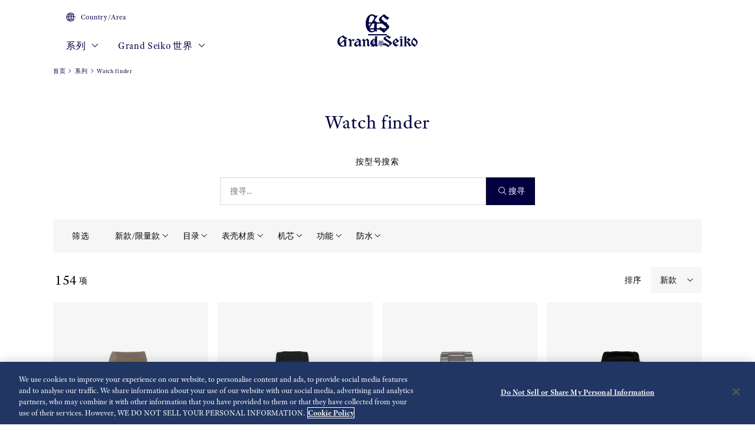

--- FILE ---
content_type: text/html; charset=utf-8
request_url: https://www.grand-seiko.com/cn-zh/collections/all
body_size: 19193
content:






<!DOCTYPE html>

<html lang=cn-zh >
<head>
  




<meta charset="utf-8" />
<title>Watch finder | Grand Seiko</title>
<meta name="viewport" content="width=device-width, initial-scale=1" />
<meta name="format-detection" content="telephone=no">
  <link rel="canonical" href="/cn-zh/collections/all" />
<meta http-equiv="X-UA-Compatible" content="IE=edge" />
<meta name="format-detection" content="telephone=no,address=no,email=no" />
<meta name="description" content="Grand Seiko官方网站。为那些注重完美的人手工制作。 Grand Seiko 将制表的纯粹本质提升到艺术境界。" />
<meta name="keywords" content="grandseiko,grandseiko,gs,手表,springdrive,工厂,高振频,机械,计时码表,石英,潜水" />
<meta name="twitter:card" content="summary_large_image">


<!-- Google Tag Manager -->
<script>(function(w,d,s,l,i){w[l]=w[l]||[];w[l].push({'gtm.start':
new Date().getTime(),event:'gtm.js'});var f=d.getElementsByTagName(s)[0],
j=d.createElement(s),dl=l!='dataLayer'?'&l='+l:'';j.async=true;j.src=
'https://www.googletagmanager.com/gtm.js?id='+i+dl;f.parentNode.insertBefore(j,f);
})(window,document,'script','dataLayer','GTM-P5WTHLF');</script>
<!-- End Google Tag Manager -->  <link rel="shortcut icon" href="/cn-zh/-/media/Images/Common/GrandSeiko/HeadMeta/Favicon/favicon.ico" />
  <link rel="apple-touch-icon" sizes="180x180" href="/cn-zh/-/media/Images/Common/GrandSeiko/HeadMeta/AppleTouchIcon/apple-touch-icon.png" />
<meta property="og:title" content="Watch finder | Grand Seiko" />
<meta property="og:type" content="article" />
<meta property="og:url" content="https://www.grand-seiko.com/cn-zh/collections/all" />

  <meta property="og:image" content="https://www.grand-seiko.com/cn-zh/-/media/Images/Common/GrandSeiko/GrandSeikoLogo/GS_logo_common.jpg" />
  <meta name="thumbnail" content="https://www.grand-seiko.com/cn-zh/-/media/Images/Common/GrandSeiko/GrandSeikoLogo/GS_logo_common.jpg" />
<meta property="og:image:height" content="630" />
<meta property="og:description" content="" />

<meta property="og:locale " content="zh-CN" />
  <meta property="og:site_name" content="Grand Seiko" />




<link rel="stylesheet" href="/common/gs/css/style.css?cacheDate=202512030208" />
<link rel="stylesheet" href="/vendor/gs/css/common.css?cacheDate=202512030208" />
<link rel="stylesheet" href="/vendor/gs/css/improve_ux_design_2024.css?cacheDate=202512030208" />
<link rel="stylesheet" href="/vendor/gs/css/movement.css?cacheDate=202512030208" />




<script src="/global-en/-/media/Files/Common/Seiko/select-region/locale-switcher"></script>

  <link rel="alternate" hreflang="ja-jp" href="https://www.grand-seiko.com/jp-ja/collections/all" data-id="hreflang">
  <link rel="alternate" hreflang="en-us" href="https://www.grand-seiko.com/us-en/collections/all" data-id="hreflang">
  <link rel="alternate" hreflang="en-uk" href="https://www.grand-seiko.com/uk-en/collections/all" data-id="hreflang">
  <link rel="alternate" hreflang="en-au" href="https://www.grand-seiko.com/au-en/collections/all" data-id="hreflang">
  <link rel="alternate" hreflang="en-in" href="https://www.grand-seiko.com/in-en/collections/all" data-id="hreflang">
  <link rel="alternate" hreflang="de-de" href="https://www.grand-seiko.com/de-de/collections/all" data-id="hreflang">
  <link rel="alternate" hreflang="es-latin" href="https://www.grand-seiko.com/latin-es/collections/all" data-id="hreflang">
  <link rel="alternate" hreflang="th-th" href="https://www.grand-seiko.com/th-th/collections/all" data-id="hreflang">
  <link rel="alternate" hreflang="ru-ru" href="https://www.grand-seiko.com/ru-ru/collections/all" data-id="hreflang">
  <link rel="alternate" hreflang="fr-fr" href="https://www.grand-seiko.com/fr-fr/collections/all" data-id="hreflang">
  <link rel="alternate" hreflang="it-it" href="https://www.grand-seiko.com/it-it/collections/all" data-id="hreflang">
  <link rel="alternate" hreflang="en-nz" href="https://www.grand-seiko.com/nz-en/collections/all" data-id="hreflang">
  <link rel="alternate" hreflang="nl-nl" href="https://www.grand-seiko.com/nl-nl/collections/all" data-id="hreflang">
  <link rel="alternate" hreflang="en-nl" href="https://www.grand-seiko.com/nl-en/collections/all" data-id="hreflang">
  <link rel="alternate" hreflang="fr-be" href="https://www.grand-seiko.com/be-fr/collections/all" data-id="hreflang">
  <link rel="alternate" hreflang="en-be" href="https://www.grand-seiko.com/be-en/collections/all" data-id="hreflang">
  <link rel="alternate" hreflang="nl-be" href="https://www.grand-seiko.com/be-nl/collections/all" data-id="hreflang">
  <link rel="alternate" hreflang="fr-ca" href="https://www.grand-seiko.com/ca-fr/collections/all" data-id="hreflang">
  <link rel="alternate" hreflang="en-ca" href="https://www.grand-seiko.com/ca-en/collections/all" data-id="hreflang">
  <link rel="alternate" hreflang="en-ph" href="https://www.grand-seiko.com/ph-en/collections/all" data-id="hreflang">
  <link rel="alternate" hreflang="es-es" href="https://www.grand-seiko.com/es-es/collections/all" data-id="hreflang">
  <link rel="alternate" hreflang="id-id" href="https://www.grand-seiko.com/id-id/collections/all" data-id="hreflang">
  <link rel="alternate" hreflang="pt-pt" href="https://www.grand-seiko.com/pt-pt/collections/all" data-id="hreflang">
  <link rel="alternate" hreflang="pt-br" href="https://www.grand-seiko.com/br-pt/collections/all" data-id="hreflang">
  <link rel="alternate" hreflang="en-my" href="https://www.grand-seiko.com/my-en/collections/all" data-id="hreflang">
  <link rel="alternate" hreflang="en-sg" href="https://www.grand-seiko.com/sg-en/collections/all" data-id="hreflang">
  <link rel="alternate" hreflang="tr-tr" href="https://www.grand-seiko.com/tr-tr/collections/all" data-id="hreflang">
  <link rel="alternate" hreflang="zh-hk" href="https://www.grand-seiko.com/hk-zh/collections/all" data-id="hreflang">
  <link rel="alternate" hreflang="zh-Hant-TW" href="https://www.grand-seiko.com/tw-zh/collections/all" data-id="hreflang">
  <link rel="alternate" hreflang="ko-kr" href="https://www.grand-seiko.com/kr-ko/collections/all" data-id="hreflang">
  <link rel="alternate" hreflang="en-no" href="https://www.grand-seiko.com/no-en/collections/all" data-id="hreflang">
  <link rel="alternate" hreflang="en-lk" href="https://www.grand-seiko.com/lk-en/collections/all" data-id="hreflang">
  <link rel="alternate" hreflang="en-bd" href="https://www.grand-seiko.com/bd-en/collections/all" data-id="hreflang">
  <link rel="alternate" hreflang="en-se" href="https://www.grand-seiko.com/se-en/collections/all" data-id="hreflang">
  <link rel="alternate" hreflang="es-ar" href="https://www.grand-seiko.com/ar-es/collections/all" data-id="hreflang">
  <link rel="alternate" hreflang="es-co" href="https://www.grand-seiko.com/co-es/collections/all" data-id="hreflang">
  <link rel="alternate" hreflang="en-middleeast" href="https://www.grand-seiko.com/middleeast-en/collections/all" data-id="hreflang">
  <link rel="alternate" hreflang="da-dk" href="https://www.grand-seiko.com/dk-da/collections/all" data-id="hreflang">
  <link rel="alternate" hreflang="de-ch" href="https://www.grand-seiko.com/ch-de/collections/all" data-id="hreflang">
  <link rel="alternate" hreflang="fr-ch" href="https://www.grand-seiko.com/ch-fr/collections/all" data-id="hreflang">
  <link rel="alternate" hreflang="it-ch" href="https://www.grand-seiko.com/ch-it/collections/all" data-id="hreflang">
  <link rel="alternate" hreflang="es-mx" href="https://www.grand-seiko.com/mx-es/collections/all" data-id="hreflang">
  <link rel="alternate" hreflang="en-gr" href="https://www.grand-seiko.com/gr-en/collections/all" data-id="hreflang">
  <link rel="alternate" hreflang="vi-vn" href="https://www.grand-seiko.com/vn-vi/collections/all" data-id="hreflang">
  <link rel="alternate" hreflang="en-benelux" href="https://www.grand-seiko.com/benelux-en/collections/all" data-id="hreflang">







  
<meta name="VIcurrentDateTime" content="639049099898893773" />
<meta name="VirtualFolder" content="/cn-zh/" />
<script type="text/javascript" src="/layouts/system/VisitorIdentification.js"></script>

  
  <link rel="stylesheet" href="https://use.typekit.net/lnb3bdc.css">
  <script>
    (function (d) {
      var config = {
        kitId: 'ant0oxs',
        scriptTimeout: 3000,
        async: true
      },
        h = d.documentElement, t = setTimeout(function () { h.className = h.className.replace(/\bwf-loading\b/g, "") + " wf-inactive"; }, config.scriptTimeout), tk = d.createElement("script"), f = false, s = d.getElementsByTagName("script")[0], a; h.className += " wf-loading"; tk.src = 'https://use.typekit.net/' + config.kitId + '.js'; tk.async = true; tk.onload = tk.onreadystatechange = function () { a = this.readyState; if (f || a && a != "complete" && a != "loaded") return; f = true; clearTimeout(t); try { Typekit.load(config) } catch (e) { } }; s.parentNode.insertBefore(tk, s)
    })(document);
  </script>
</head>


<body class="theme-single theme-detail  ">
  


<!-- Google Tag Manager (noscript) -->
<noscript><iframe src="https://www.googletagmanager.com/ns.html?id=GTM-P5WTHLF"
height="0" width="0" style="display:none;visibility:hidden"></iframe></noscript>
<!-- End Google Tag Manager (noscript) -->


  <div class="l-globalContent-wrapper">
    



  <header class="l-globalHeader-wrapper ">
    <div class="l-globalHeader">
      <div class="l-globalHeader-hamburgerMenu">
        <button class="_button"><span class="_bar" aria-hidden="true"><span></span><span></span><span></span></span><span class="_label">菜单</span></button>
      </div>
      <div class="l-globalHeader-overlay" aria-hidden="true"></div>
      <div class="l-drawermenu-wrapper">
        <div class="container-fluid">
          <div class="l-drawermenu">
            <div class="l-drawermenu-close">
              <button class="_button"><span class="_bar" aria-hidden="true"><span></span><span></span></span><span class="_label">关闭</span></button>
            </div>
            <form class="l-drawermenu-search">
                 <div class="mf_finder_container">
        <mf-search-box submit-text="Search" ajax-url="//finder.api.mf.marsflag.com/api/v1/finder_service/documents/4ec5033d/search" serp-url="/cn-zh/search" category-csv="CnZh" category-default="CnZh" pagemax-default="20" doctype-default="html" sort-default="0"></mf-search-box>
    </div>
            </form>
            <div class="l-drawermenu-collections toggle">
              <div class="l-drawermenu-collections-header toggle-trigger is-active">
                <button class="_title">系列</button>
              </div>
              <div class="l-drawermenu-collections-body toggle-target is-active">
                <nav class="l-drawermenu-collections-actions">
                  <ul class="_list">
                      <li class="_item"><a class="_button btn-primary " href="/cn-zh/collections/all" target="_self"><i class="icon-search" aria-hidden="true"></i>Watch Finder</a></li>
                                          <li class="_item"><a class="_button btn-outline-primary " href="/global-en/special/strap-and-clasp/" target="_self">表带和表扣</a></li>
                  </ul>
                </nav>
                <div class="l-drawermenu-collections-products swiper">
                  <div class="swiper-wrapper">
                          <div class="swiper-slide">
                            <a class="l-drawermenu-collections-card" href="/cn-zh/collections/masterpiece" target="_self">
                              <figure class="_image">
                                <div class="_cover"><img src="/cn-zh/-/media/Images/GlobalEn/GrandSeiko/Home/collections/masterpiece/MainVisal/SBGD201_Watch.png?mh=300&amp;mw=300&amp;hash=01895BB0349CA0DE15EB406F4169FDF5" alt=""></div>
                              </figure>
                              <div class="_body">
                                <h4 class="_title">Masterpiece 系列</h4>
                                <p class="_outline">来自Micro Artist Studio的杰作</p>
                              </div>
                            </a>
                          </div>
                          <div class="swiper-slide">
                            <a class="l-drawermenu-collections-card" href="/cn-zh/collections/evolution9" target="_self">
                              <figure class="_image">
                                <div class="_cover"><img src="/cn-zh/-/media/Images/GlobalEn/GrandSeiko/Home/common/header/detail-Evolution.png?mh=300&amp;mw=300&amp;hash=55C79355EE02831E1D10D2535E533C72" alt=""></div>
                              </figure>
                              <div class="_body">
                                <h4 class="_title">Evolution 9 Collection</h4>
                                <p class="_outline">新时代的全新设计</p>
                              </div>
                            </a>
                          </div>
                          <div class="swiper-slide">
                            <a class="l-drawermenu-collections-card" href="/cn-zh/collections/heritage" target="_self">
                              <figure class="_image">
                                <div class="_cover"><img src="/cn-zh/-/media/Images/GlobalEn/GrandSeiko/Home/common/header/detail-Heritage.png?mh=300&amp;mw=300&amp;hash=192C1E429777DA872E013CB24695F236" alt=""></div>
                              </figure>
                              <div class="_body">
                                <h4 class="_title">Heritage 系列</h4>
                                <p class="_outline">为传统注入新的活力</p>
                              </div>
                            </a>
                          </div>
                          <div class="swiper-slide">
                            <a class="l-drawermenu-collections-card" href="/cn-zh/collections/sport" target="_self">
                              <figure class="_image">
                                <div class="_cover"><img src="/cn-zh/-/media/Images/GlobalEn/GrandSeiko/Home/common/header/detail-Sport.png?mh=300&amp;mw=300&amp;hash=215849E0CC904D5823B6A2304F5379DE" alt=""></div>
                              </figure>
                              <div class="_body">
                                <h4 class="_title">Sport 系列</h4>
                                <p class="_outline">专为运动而生</p>
                              </div>
                            </a>
                          </div>
                          <div class="swiper-slide">
                            <a class="l-drawermenu-collections-card" href="/cn-zh/collections/elegance" target="_self">
                              <figure class="_image">
                                <div class="_cover"><img src="/cn-zh/-/media/Images/GlobalEn/GrandSeiko/Home/common/header/detail-Elengace.png?mh=300&amp;mw=300&amp;hash=BF23A4F8AF7126422E6B7DBA79564069" alt=""></div>
                              </figure>
                              <div class="_body">
                                <h4 class="_title">Elegance Collection</h4>
                                <p class="_outline">正式场合的现代优雅</p>
                              </div>
                            </a>
                          </div>
                  </div>
                  <div class="swiper-scrollbar"></div>
                  <div class="swiper-controls">
                    <div class="swiper-button swiper-button-prev"></div>
                    <div class="swiper-button swiper-button-next"></div>
                  </div>
                </div>
                <div class="l-drawermenu-collections-action">
                    <a class="btn-text-primary " href="/cn-zh/collections" target="_self">
                      系列
                      <i class="icon-angle-right" aria-hidden="true"></i>
                    </a>
                </div>
              </div>
            </div>
            <div class="l-drawermenu-menu toggle">
              <div class="l-drawermenu-menu-header">
                    <a class="_title" href="/cn-zh/worldofgrandseiko">Grand Seiko 世界</a>
                <button class="_button toggle-trigger is-active"><i class="icon-angle-down" aria-label="Toggle"></i></button>
              </div>
              <div class="l-drawermenu-menu-body toggle-target is-active">
                <ul class="l-drawermenu-menu-list">
                      <li class="_item">
                        <a href="/cn-zh/worldofgrandseiko/?category=aboutgrandseiko" target="_self">关于Grand Seiko</a>
                      </li>
                      <li class="_item">
                        <a href="/cn-zh/worldofgrandseiko/?category=manufacture" target="_self">制表工坊</a>
                      </li>
                      <li class="_item">
                        <a href="/cn-zh/worldofgrandseiko/?category=design" target="_self">设计</a>
                      </li>
                </ul>
              </div>
            </div>
<div class="l-drawermenu-menu toggle">
    <div class="l-drawermenu-menu-header">
        <a class="_title" href="/cn-zh/news">新闻</a>
        <button class="_button toggle-trigger is-active"><i class="icon-angle-down" aria-label="Toggle"></i></button>
    </div>
    <div class="l-drawermenu-menu-body toggle-target is-active">
        <ul class="l-drawermenu-menu-list">
            <li class="_item"><a href="/cn-zh/news?category=50221da8c1ed4804b3952b2776b11673">新闻稿</a></li>
            <li class="_item"><a href="/cn-zh/news?category=8826613fcfbf44819ce156c12cd326e4">话题</a></li>
        </ul>
    </div>
</div>
<div class="l-drawermenu-menu toggle">
<div class="l-drawermenu-menu-header">
<a class="_title" href="/cn-zh/support">支持</a>
<button class="_button toggle-trigger is-active"><em class="icon-angle-down" aria-label="Toggle"></em></button>
</div>
<div class="l-drawermenu-menu-body toggle-target is-active">
<ul class="l-drawermenu-menu-list">
    <li class="_item"><a href="/cn-zh/support#g020">Grand Seiko完整服务</a></li>
    <li class="_item"><a href="/cn-zh/support/instructions">操作说明</a></li>
    <li class="_item"><a href="/cn-zh/support#supportmap">Grand Seiko国际服务网络</a></li>
    <li class="_item"><a href="/cn-zh/support#faqs">FAQs</a></li>
    <li class="_item"><a href="https://registration.grand-seiko.com/search" target="_blank" rel="noopener noreferrer">保修服务</a></li>
</ul>
</div>
</div>
<div class="l-drawermenu-menu">
<div class="l-drawermenu-menu-header">
<a class="_title" href="/cn-zh/storesinfo">门店</a>
</div>
</div>            <div class="l-drawermenu-aside">
              <ul class="l-drawermenu-utilities">
                      <li class="_item">
                        <a class="_link" href="/cn-zh/country_area" target="_self">
                          <i class="icon-globe"></i>
Country/Area                        </a>
                      </li>
              </ul>
            </div>
          </div>
        </div>
      </div>
      <div class="l-globalHeader-main">
          <div class="l-globalHeader-countries">
            <a class="_link" href="/cn-zh/country_area" target="_self">
              <i class="icon-globe"></i>Country/Area 
            </a>
          </div>
        <ul class="l-globalHeader-globalMenu">
          <li class="_item">
              <a class="_link" href="/cn-zh/collections">系列 <i class="icon-angle-down" aria-label="Toggle"></i></a>
            <div class="l-megamenu-wrapper">
              <div class="l-megamenu-header">
                  <div class="container">
                    <h2 class="l-megamenu-title"><a class="" href="/cn-zh/collections" target="_self">系列 </a></h2>
                  </div>
              </div>
              <div class="l-megamenu-body">
                <div class="container">
                  <div class="l-megamenu-collections">
                    <nav class="l-megamenu-collections-actions">
                      <ul class="_list">
                          <li class="_item"><a class="_button btn-primary btn-block " href="/cn-zh/collections/all"><i class="icon-search" aria-hidden="true"></i>Watch Finder</a></li>
                                                  <li class="_item"><a class="_button btn-outline-primary btn-block " href="/global-en/special/strap-and-clasp/">表带和表扣</a></li>
                      </ul>
                    </nav>
                    <nav class="l-megamenu-collections-body">
                      <ul class="l-megamenu-collections-tab nav nav-tabs" role="tablist">
                              <li class="_item nav-item" role="presentation">
                                <button class="_button nav-link active" id="megamenu-collections-1-tab" data-bs-toggle="tab" data-bs-target="#megamenu-collections-1" type="button" role="tab" aria-controls="megamenu-collections-1" aria-selected="true">Masterpiece 系列</button>
                              </li>
                              <li class="_item nav-item" role="presentation">
                                <button class="_button nav-link" id="megamenu-collections-2-tab" data-bs-toggle="tab" data-bs-target="#megamenu-collections-2" type="button" role="tab" aria-controls="megamenu-collections-2" aria-selected="false">Evolution 9 Collection</button>
                              </li>
                              <li class="_item nav-item" role="presentation">
                                <button class="_button nav-link" id="megamenu-collections-3-tab" data-bs-toggle="tab" data-bs-target="#megamenu-collections-3" type="button" role="tab" aria-controls="megamenu-collections-3" aria-selected="false">Heritage 系列</button>
                              </li>
                              <li class="_item nav-item" role="presentation">
                                <button class="_button nav-link" id="megamenu-collections-4-tab" data-bs-toggle="tab" data-bs-target="#megamenu-collections-4" type="button" role="tab" aria-controls="megamenu-collections-4" aria-selected="false">Sport 系列</button>
                              </li>
                              <li class="_item nav-item" role="presentation">
                                <button class="_button nav-link" id="megamenu-collections-5-tab" data-bs-toggle="tab" data-bs-target="#megamenu-collections-5" type="button" role="tab" aria-controls="megamenu-collections-5" aria-selected="false">Elegance 系列</button>
                              </li>
                      </ul>
                      <div class="l-megamenu-collections-content tab-content">
                              <div class="_item tab-pane fade show active" id="megamenu-collections-1" role="tabpanel" aria-labelledby="megamenu-collections-1-tab">
                                <div class="l-megamenu-collections-products swiper">
                                  <div class="swiper-wrapper">
                                        <div class="swiper-slide">
                                          <a class="l-megamenu-collections-card" href="/cn-zh/collections/sbgd223j">
                                            <figure class="_image">
                                              <div class="_cover"><img src="/cn-zh/-/media/Images/Product--Image/All/GrandSeiko/2025/03/19/21/14/SBGD223J/SBGD223J.png?mh=300&amp;mw=300"></div>
                                            </figure>
                                            <div class="_body">
                                              <h4 class="_title">SBGD223</h4>
                                            </div>
                                          </a>
                                        </div>
                                        <div class="swiper-slide">
                                          <a class="l-megamenu-collections-card" href="/cn-zh/collections/sbgd201j">
                                            <figure class="_image">
                                              <div class="_cover"><img src="/cn-zh/-/media/Images/Product--Image/All/GrandSeiko/2022/02/19/21/56/SBGD201J/SBGD201J.png?mh=300&amp;mw=300"></div>
                                            </figure>
                                            <div class="_body">
                                              <h4 class="_title">SBGD201</h4>
                                            </div>
                                          </a>
                                        </div>
                                        <div class="swiper-slide">
                                          <a class="l-megamenu-collections-card" href="/cn-zh/collections/sbgd202j">
                                            <figure class="_image">
                                              <div class="_cover"><img src="/cn-zh/-/media/Images/Product--Image/All/GrandSeiko/2022/02/19/21/56/SBGD202J/SBGD202J.png?mh=300&amp;mw=300"></div>
                                            </figure>
                                            <div class="_body">
                                              <h4 class="_title">SBGD202</h4>
                                            </div>
                                          </a>
                                        </div>
                                        <div class="swiper-slide">
                                          <a class="l-megamenu-collections-card" href="/cn-zh/collections/sbgd205j">
                                            <figure class="_image">
                                              <div class="_cover"><img src="/cn-zh/-/media/Images/Product--Image/All/GrandSeiko/2022/02/19/21/56/SBGD205J/SBGD205J.png?mh=300&amp;mw=300"></div>
                                            </figure>
                                            <div class="_body">
                                              <h4 class="_title">SBGD205</h4>
                                            </div>
                                          </a>
                                        </div>
                                        <div class="swiper-slide">
                                          <a class="l-megamenu-collections-card" href="/cn-zh/collections/sbgz001j">
                                            <figure class="_image">
                                              <div class="_cover"><img src="/cn-zh/-/media/Images/Product--Image/All/GrandSeiko/2022/02/19/22/26/SBGZ001J/SBGZ001J.png?mh=300&amp;mw=300"></div>
                                            </figure>
                                            <div class="_body">
                                              <h4 class="_title">SBGZ001</h4>
                                            </div>
                                          </a>
                                        </div>
                                        <div class="swiper-slide">
                                          <a class="l-megamenu-collections-card" href="/cn-zh/collections/sbgz003j">
                                            <figure class="_image">
                                              <div class="_cover"><img src="/cn-zh/-/media/Images/Product--Image/All/GrandSeiko/2022/02/19/22/26/SBGZ003J/SBGZ003J.png?mh=300&amp;mw=300"></div>
                                            </figure>
                                            <div class="_body">
                                              <h4 class="_title">SBGZ003</h4>
                                            </div>
                                          </a>
                                        </div>
                                  </div>
                                  <div class="l-megamenu-collections-action">
                                    <a class="btn-text-primary" href="/cn-zh/collections/masterpiece" target="_self">
前往Masterpiece系列                                      <i class="icon-angle-right"></i>
                                    </a>
                                  </div>
                                  <div class="swiper-scrollbar"></div>
                                  <div class="swiper-controls">
                                    <div class="swiper-button swiper-button-prev"></div>
                                    <div class="swiper-button swiper-button-next"></div>
                                  </div>
                                </div>
                              </div>
                              <div class="_item tab-pane fade" id="megamenu-collections-2" role="tabpanel" aria-labelledby="megamenu-collections-2-tab">
                                <div class="l-megamenu-collections-products swiper">
                                  <div class="swiper-wrapper">
                                        <div class="swiper-slide">
                                          <a class="l-megamenu-collections-card" href="/cn-zh/collections/slgb003g">
                                            <figure class="_image">
                                              <div class="_cover"><img src="/cn-zh/-/media/Images/Product--Image/All/GrandSeiko/2025/01/09/21/12/SLGB003G/SLGB003G.png?mh=300&amp;mw=300"></div>
                                            </figure>
                                            <div class="_body">
                                              <h4 class="_title">SLGB003</h4>
                                            </div>
                                          </a>
                                        </div>
                                        <div class="swiper-slide">
                                          <a class="l-megamenu-collections-card" href="/cn-zh/collections/slgb001j">
                                            <figure class="_image">
                                              <div class="_cover"><img src="/cn-zh/-/media/Images/Product--Image/All/GrandSeiko/2024/12/13/21/16/SLGB001J/SLGB001J.png?mh=300&amp;mw=300"></div>
                                            </figure>
                                            <div class="_body">
                                              <h4 class="_title">SLGB001</h4>
                                            </div>
                                          </a>
                                        </div>
                                        <div class="swiper-slide">
                                          <a class="l-megamenu-collections-card" href="/cn-zh/collections/slgw003g">
                                            <figure class="_image">
                                              <div class="_cover"><img src="/cn-zh/-/media/Images/Product--Image/All/GrandSeiko/2023/12/26/21/17/SLGW003G/SLGW003G.png?mh=300&amp;mw=300"></div>
                                            </figure>
                                            <div class="_body">
                                              <h4 class="_title">SLGW003</h4>
                                            </div>
                                          </a>
                                        </div>
                                        <div class="swiper-slide">
                                          <a class="l-megamenu-collections-card" href="/cn-zh/collections/slgh005g">
                                            <figure class="_image">
                                              <div class="_cover"><img src="/cn-zh/-/media/Images/Product--Image/All/GrandSeiko/2022/02/19/23/14/SLGH005G/SLGH005G.png?mh=300&amp;mw=300"></div>
                                            </figure>
                                            <div class="_body">
                                              <h4 class="_title">SLGH005</h4>
                                            </div>
                                          </a>
                                        </div>
                                        <div class="swiper-slide">
                                          <a class="l-megamenu-collections-card" href="/cn-zh/collections/slgc001g">
                                            <figure class="_image">
                                              <div class="_cover"><img src="/cn-zh/-/media/Images/Product--Image/All/GrandSeiko/2023/01/27/13/48/SLGC001G/SLGC001G.png?mh=300&amp;mw=300"></div>
                                            </figure>
                                            <div class="_body">
                                              <h4 class="_title">SLGC001</h4>
                                            </div>
                                          </a>
                                        </div>
                                        <div class="swiper-slide">
                                          <a class="l-megamenu-collections-card" href="/cn-zh/collections/slga021g">
                                            <figure class="_image">
                                              <div class="_cover"><img src="/cn-zh/-/media/Images/Product--Image/All/GrandSeiko/2022/12/17/11/36/SLGA021G/SLGA021G.png?mh=300&amp;mw=300"></div>
                                            </figure>
                                            <div class="_body">
                                              <h4 class="_title">SLGA021</h4>
                                            </div>
                                          </a>
                                        </div>
                                        <div class="swiper-slide">
                                          <a class="l-megamenu-collections-card" href="/cn-zh/collections/slga019g">
                                            <figure class="_image">
                                              <div class="_cover"><img src="/cn-zh/-/media/Images/Product--Image/All/GrandSeiko/2023/02/13/11/54/SLGA019G/SLGA019G.png?mh=300&amp;mw=300"></div>
                                            </figure>
                                            <div class="_body">
                                              <h4 class="_title">SLGA019</h4>
                                            </div>
                                          </a>
                                        </div>
                                        <div class="swiper-slide">
                                          <a class="l-megamenu-collections-card" href="/cn-zh/collections/slga015g">
                                            <figure class="_image">
                                              <div class="_cover"><img src="/cn-zh/-/media/Images/Product--Image/All/GrandSeiko/2022/02/19/23/13/SLGA015G/SLGA015G.png?mh=300&amp;mw=300"></div>
                                            </figure>
                                            <div class="_body">
                                              <h4 class="_title">SLGA015</h4>
                                            </div>
                                          </a>
                                        </div>
                                  </div>
                                  <div class="l-megamenu-collections-action">
                                    <a class="btn-text-primary" href="/cn-zh/collections/evolution9" target="_self">
前往Evolution 9系列                                      <i class="icon-angle-right"></i>
                                    </a>
                                  </div>
                                  <div class="swiper-scrollbar"></div>
                                  <div class="swiper-controls">
                                    <div class="swiper-button swiper-button-prev"></div>
                                    <div class="swiper-button swiper-button-next"></div>
                                  </div>
                                </div>
                              </div>
                              <div class="_item tab-pane fade" id="megamenu-collections-3" role="tabpanel" aria-labelledby="megamenu-collections-3-tab">
                                <div class="l-megamenu-collections-products swiper">
                                  <div class="swiper-wrapper">
                                        <div class="swiper-slide">
                                          <a class="l-megamenu-collections-card" href="/cn-zh/collections/sbga413g">
                                            <figure class="_image">
                                              <div class="_cover"><img src="/cn-zh/-/media/Images/Product--Image/All/GrandSeiko/2022/02/19/21/50/SBGA413G/SBGA413G.png?mh=300&amp;mw=300"></div>
                                            </figure>
                                            <div class="_body">
                                              <h4 class="_title">SBGA413</h4>
                                            </div>
                                          </a>
                                        </div>
                                        <div class="swiper-slide">
                                          <a class="l-megamenu-collections-card" href="/cn-zh/collections/sbga415g">
                                            <figure class="_image">
                                              <div class="_cover"><img src="/cn-zh/-/media/Images/Product--Image/All/GrandSeiko/2022/02/19/21/50/SBGA415G/SBGA415G.png?mh=300&amp;mw=300"></div>
                                            </figure>
                                            <div class="_body">
                                              <h4 class="_title">SBGA415</h4>
                                            </div>
                                          </a>
                                        </div>
                                        <div class="swiper-slide">
                                          <a class="l-megamenu-collections-card" href="/cn-zh/collections/sbga211g">
                                            <figure class="_image">
                                              <div class="_cover"><img src="/cn-zh/-/media/Images/Product--Image/All/GrandSeiko/2022/02/19/21/47/SBGA211G/SBGA211G.png?mh=300&amp;mw=300"></div>
                                            </figure>
                                            <div class="_body">
                                              <h4 class="_title">SBGA211</h4>
                                            </div>
                                          </a>
                                        </div>
                                        <div class="swiper-slide">
                                          <a class="l-megamenu-collections-card" href="/cn-zh/collections/sbgr257g">
                                            <figure class="_image">
                                              <div class="_cover"><img src="/cn-zh/-/media/Images/Product--Image/All/GrandSeiko/2022/02/19/22/15/SBGR257G/SBGR257G.png?mh=300&amp;mw=300"></div>
                                            </figure>
                                            <div class="_body">
                                              <h4 class="_title">SBGR257</h4>
                                            </div>
                                          </a>
                                        </div>
                                        <div class="swiper-slide">
                                          <a class="l-megamenu-collections-card" href="/cn-zh/collections/sbgj267g">
                                            <figure class="_image">
                                              <div class="_cover"><img src="/cn-zh/-/media/Images/Product--Image/All/GrandSeiko/2023/02/13/11/53/SBGJ267G/SBGJ267G.png?mh=300&amp;mw=300"></div>
                                            </figure>
                                            <div class="_body">
                                              <h4 class="_title">SBGJ267</h4>
                                            </div>
                                          </a>
                                        </div>
                                        <div class="swiper-slide">
                                          <a class="l-megamenu-collections-card" href="/cn-zh/collections/stgk021g">
                                            <figure class="_image">
                                              <div class="_cover"><img src="/cn-zh/-/media/Images/Product--Image/All/GrandSeiko/2023/02/13/11/55/STGK021G/STGK021G.png?mh=300&amp;mw=300"></div>
                                            </figure>
                                            <div class="_body">
                                              <h4 class="_title">STGK021</h4>
                                            </div>
                                          </a>
                                        </div>
                                        <div class="swiper-slide">
                                          <a class="l-megamenu-collections-card" href="/cn-zh/collections/stgf334j">
                                            <figure class="_image">
                                              <div class="_cover"><img src="/cn-zh/-/media/Images/Product--Image/All/GrandSeiko/2022/02/20/05/23/STGF334J/STGF334J.png?mh=300&amp;mw=300"></div>
                                            </figure>
                                            <div class="_body">
                                              <h4 class="_title">STGF334</h4>
                                            </div>
                                          </a>
                                        </div>
                                        <div class="swiper-slide">
                                          <a class="l-megamenu-collections-card" href="/cn-zh/collections/sbgh281g">
                                            <figure class="_image">
                                              <div class="_cover"><img src="/cn-zh/-/media/Images/Product--Image/All/GrandSeiko/2022/02/19/22/03/SBGH281G/SBGH281G.png?mh=300&amp;mw=300"></div>
                                            </figure>
                                            <div class="_body">
                                              <h4 class="_title">SBGH281</h4>
                                            </div>
                                          </a>
                                        </div>
                                  </div>
                                  <div class="l-megamenu-collections-action">
                                    <a class="btn-text-primary" href="/cn-zh/collections/heritage" target="_self">
前往Heritage系列                                      <i class="icon-angle-right"></i>
                                    </a>
                                  </div>
                                  <div class="swiper-scrollbar"></div>
                                  <div class="swiper-controls">
                                    <div class="swiper-button swiper-button-prev"></div>
                                    <div class="swiper-button swiper-button-next"></div>
                                  </div>
                                </div>
                              </div>
                              <div class="_item tab-pane fade" id="megamenu-collections-4" role="tabpanel" aria-labelledby="megamenu-collections-4-tab">
                                <div class="l-megamenu-collections-products swiper">
                                  <div class="swiper-wrapper">
                                        <div class="swiper-slide">
                                          <a class="l-megamenu-collections-card" href="/cn-zh/collections/sbgj237g">
                                            <figure class="_image">
                                              <div class="_cover"><img src="/cn-zh/-/media/Images/Product--Image/All/GrandSeiko/2022/02/19/22/06/SBGJ237G/SBGJ237G.png?mh=300&amp;mw=300"></div>
                                            </figure>
                                            <div class="_body">
                                              <h4 class="_title">SBGJ237</h4>
                                            </div>
                                          </a>
                                        </div>
                                        <div class="swiper-slide">
                                          <a class="l-megamenu-collections-card" href="/cn-zh/collections/sbge295g">
                                            <figure class="_image">
                                              <div class="_cover"><img src="/cn-zh/-/media/Images/Product--Image/All/GrandSeiko/2023/02/13/11/53/SBGE295G/SBGE295G.png?mh=300&amp;mw=300"></div>
                                            </figure>
                                            <div class="_body">
                                              <h4 class="_title">SBGE295</h4>
                                            </div>
                                          </a>
                                        </div>
                                        <div class="swiper-slide">
                                          <a class="l-megamenu-collections-card" href="/cn-zh/collections/sbge255g">
                                            <figure class="_image">
                                              <div class="_cover"><img src="/cn-zh/-/media/Images/Product--Image/All/GrandSeiko/2022/02/19/21/58/SBGE255G/SBGE255G.png?mh=300&amp;mw=300"></div>
                                            </figure>
                                            <div class="_body">
                                              <h4 class="_title">SBGE255</h4>
                                            </div>
                                          </a>
                                        </div>
                                        <div class="swiper-slide">
                                          <a class="l-megamenu-collections-card" href="/cn-zh/collections/sbga231g">
                                            <figure class="_image">
                                              <div class="_cover"><img src="/cn-zh/-/media/Images/Product--Image/All/GrandSeiko/2022/02/19/21/47/SBGA231G/SBGA231G.png?mh=300&amp;mw=300"></div>
                                            </figure>
                                            <div class="_body">
                                              <h4 class="_title">SBGA231</h4>
                                            </div>
                                          </a>
                                        </div>
                                        <div class="swiper-slide">
                                          <a class="l-megamenu-collections-card" href="/cn-zh/collections/sbgh289g">
                                            <figure class="_image">
                                              <div class="_cover"><img src="/cn-zh/-/media/Images/Product--Image/All/GrandSeiko/2022/02/19/22/03/SBGH289G/SBGH289G.png?mh=300&amp;mw=300"></div>
                                            </figure>
                                            <div class="_body">
                                              <h4 class="_title">SBGH289</h4>
                                            </div>
                                          </a>
                                        </div>
                                        <div class="swiper-slide">
                                          <a class="l-megamenu-collections-card" href="/cn-zh/collections/sbgh255g">
                                            <figure class="_image">
                                              <div class="_cover"><img src="/cn-zh/-/media/Images/Product--Image/All/GrandSeiko/2022/02/19/22/01/SBGH255G/SBGH255G.png?mh=300&amp;mw=300"></div>
                                            </figure>
                                            <div class="_body">
                                              <h4 class="_title">SBGH255</h4>
                                            </div>
                                          </a>
                                        </div>
                                        <div class="swiper-slide">
                                          <a class="l-megamenu-collections-card" href="/cn-zh/collections/sbgm247g">
                                            <figure class="_image">
                                              <div class="_cover"><img src="/cn-zh/-/media/Images/Product--Image/All/GrandSeiko/2022/02/19/22/10/SBGM247G/SBGM247G.png?mh=300&amp;mw=300"></div>
                                            </figure>
                                            <div class="_body">
                                              <h4 class="_title">SBGM247</h4>
                                            </div>
                                          </a>
                                        </div>
                                        <div class="swiper-slide">
                                          <a class="l-megamenu-collections-card" href="/cn-zh/collections/slga001g">
                                            <figure class="_image">
                                              <div class="_cover"><img src="/cn-zh/-/media/Images/Product--Image/All/GrandSeiko/2022/02/19/23/12/SLGA001G/SLGA001G.png?mh=300&amp;mw=300"></div>
                                            </figure>
                                            <div class="_body">
                                              <h4 class="_title">SLGA001</h4>
                                            </div>
                                          </a>
                                        </div>
                                  </div>
                                  <div class="l-megamenu-collections-action">
                                    <a class="btn-text-primary" href="/cn-zh/collections/sport" target="_self">
前往Sport系列                                      <i class="icon-angle-right"></i>
                                    </a>
                                  </div>
                                  <div class="swiper-scrollbar"></div>
                                  <div class="swiper-controls">
                                    <div class="swiper-button swiper-button-prev"></div>
                                    <div class="swiper-button swiper-button-next"></div>
                                  </div>
                                </div>
                              </div>
                              <div class="_item tab-pane fade" id="megamenu-collections-5" role="tabpanel" aria-labelledby="megamenu-collections-5-tab">
                                <div class="l-megamenu-collections-products swiper">
                                  <div class="swiper-wrapper">
                                        <div class="swiper-slide">
                                          <a class="l-megamenu-collections-card" href="/cn-zh/collections/sbgm221g">
                                            <figure class="_image">
                                              <div class="_cover"><img src="/cn-zh/-/media/Images/Product--Image/All/GrandSeiko/2022/02/19/22/10/SBGM221G/SBGM221G.png?mh=300&amp;mw=300"></div>
                                            </figure>
                                            <div class="_body">
                                              <h4 class="_title">SBGM221</h4>
                                            </div>
                                          </a>
                                        </div>
                                        <div class="swiper-slide">
                                          <a class="l-megamenu-collections-card" href="/cn-zh/collections/sbgy007g">
                                            <figure class="_image">
                                              <div class="_cover"><img src="/cn-zh/-/media/Images/Product--Image/All/GrandSeiko/2022/02/19/22/25/SBGY007G/SBGY007G.png?mh=300&amp;mw=300"></div>
                                            </figure>
                                            <div class="_body">
                                              <h4 class="_title">SBGY007</h4>
                                            </div>
                                          </a>
                                        </div>
                                        <div class="swiper-slide">
                                          <a class="l-megamenu-collections-card" href="/cn-zh/collections/sbga407g">
                                            <figure class="_image">
                                              <div class="_cover"><img src="/cn-zh/-/media/Images/Product--Image/All/GrandSeiko/2022/02/19/21/50/SBGA407G/SBGA407G.png?mh=300&amp;mw=300"></div>
                                            </figure>
                                            <div class="_body">
                                              <h4 class="_title">SBGA407</h4>
                                            </div>
                                          </a>
                                        </div>
                                        <div class="swiper-slide">
                                          <a class="l-megamenu-collections-card" href="/cn-zh/collections/sbgr261g">
                                            <figure class="_image">
                                              <div class="_cover"><img src="/cn-zh/-/media/Images/Product--Image/All/GrandSeiko/2022/02/19/22/16/SBGR261G/SBGR261G.png?mh=300&amp;mw=300"></div>
                                            </figure>
                                            <div class="_body">
                                              <h4 class="_title">SBGR261</h4>
                                            </div>
                                          </a>
                                        </div>
                                        <div class="swiper-slide">
                                          <a class="l-megamenu-collections-card" href="/cn-zh/collections/sbgj219g">
                                            <figure class="_image">
                                              <div class="_cover"><img src="/cn-zh/-/media/Images/Product--Image/All/GrandSeiko/2022/02/19/22/05/SBGJ219G/SBGJ219G.png?mh=300&amp;mw=300"></div>
                                            </figure>
                                            <div class="_body">
                                              <h4 class="_title">SBGJ219</h4>
                                            </div>
                                          </a>
                                        </div>
                                        <div class="swiper-slide">
                                          <a class="l-megamenu-collections-card" href="/cn-zh/collections/sbgy013g">
                                            <figure class="_image">
                                              <div class="_cover"><img src="/cn-zh/-/media/Images/Product--Image/All/GrandSeiko/2022/06/29/11/48/SBGY013G/SBGY013G.png?mh=300&amp;mw=300"></div>
                                            </figure>
                                            <div class="_body">
                                              <h4 class="_title">SBGY013</h4>
                                            </div>
                                          </a>
                                        </div>
                                        <div class="swiper-slide">
                                          <a class="l-megamenu-collections-card" href="/cn-zh/collections/sbgj217g">
                                            <figure class="_image">
                                              <div class="_cover"><img src="/cn-zh/-/media/Images/Product--Image/All/GrandSeiko/2022/02/19/22/05/SBGJ217G/SBGJ217G.png?mh=300&amp;mw=300"></div>
                                            </figure>
                                            <div class="_body">
                                              <h4 class="_title">SBGJ217</h4>
                                            </div>
                                          </a>
                                        </div>
                                        <div class="swiper-slide">
                                          <a class="l-megamenu-collections-card" href="/cn-zh/collections/sbga293g">
                                            <figure class="_image">
                                              <div class="_cover"><img src="/cn-zh/-/media/Images/Product--Image/All/GrandSeiko/2022/02/19/21/48/SBGA293G/SBGA293G.png?mh=300&amp;mw=300"></div>
                                            </figure>
                                            <div class="_body">
                                              <h4 class="_title">SBGA293</h4>
                                            </div>
                                          </a>
                                        </div>
                                  </div>
                                  <div class="l-megamenu-collections-action">
                                    <a class="btn-text-primary" href="/cn-zh/collections/elegance" target="_self">
前往Elegance系列                                      <i class="icon-angle-right"></i>
                                    </a>
                                  </div>
                                  <div class="swiper-scrollbar"></div>
                                  <div class="swiper-controls">
                                    <div class="swiper-button swiper-button-prev"></div>
                                    <div class="swiper-button swiper-button-next"></div>
                                  </div>
                                </div>
                              </div>
                      </div>
                    </nav>
                  </div>
                </div>
              </div>
              <div class="l-megamenu-footer">
                <div class="container">
                  <ul class="l-megamenu-banners">
                  </ul>
                </div>
              </div>
              <div class="l-drawermenu-close">
                <button class="_button"><span class="_bar" aria-hidden="true"><span></span><span></span></span><span class="_label">关闭</span></button>
              </div>
            </div>
          </li>
          <li class="_item">
              <a class="_link" href="/cn-zh/worldofgrandseiko">Grand Seiko 世界 <i class="icon-angle-down" aria-label="Toggle"></i></a>
            <div class="l-megamenu-wrapper">
              <div class="l-megamenu-header">
                  <div class="container">
                    <h2 class="l-megamenu-title"><a class="" href="/cn-zh/worldofgrandseiko" target="_self">Grand Seiko 世界 </a></h2>
                  </div>
              </div>
              <div class="l-megamenu-body">
                <div class="container">
                  <div class="l-megamenu-worldOfGrandSeiko swiper">
                    <div class="swiper-wrapper">
                            <div class="swiper-slide">
                              <a class="l-megamenu-worldOfGrandSeiko-card" href="/cn-zh/worldofgrandseiko?category=aboutgrandseiko" target="_self">
                                <div class="_body">
                                  <h4 class="_title">关于Grand Seiko</h4>
                                </div>
                              </a>
                            </div>
                            <div class="swiper-slide">
                              <a class="l-megamenu-worldOfGrandSeiko-card" href="/cn-zh/worldofgrandseiko?category=manufacture" target="_self">
                                <div class="_body">
                                  <h4 class="_title">表厂自制</h4>
                                </div>
                              </a>
                            </div>
                            <div class="swiper-slide">
                              <a class="l-megamenu-worldOfGrandSeiko-card" href="/cn-zh/worldofgrandseiko?category=design" target="_self">
                                <div class="_body">
                                  <h4 class="_title">设计</h4>
                                </div>
                              </a>
                            </div>
                    </div>
                    <div class="swiper-scrollbar"></div>
                    <div class="swiper-controls">
                      <div class="swiper-button swiper-button-prev"></div>
                      <div class="swiper-button swiper-button-next"></div>
                    </div>
                  </div>
                </div>
              </div>
              <div class="l-megamenu-footer">
                <div class="container">
                  <ul class="l-megamenu-banners">
                  </ul>
                </div>
              </div>
              <div class="l-drawermenu-close">
                <button class="_button"><span class="_bar" aria-hidden="true"><span></span><span></span></span><span class="_label">关闭</span></button>
              </div>
            </div>
          </li>
        </ul>
      </div>
        <div class="l-globalHeader-logo">
          <a href="/cn-zh/" aria-label="Grand Seiko">
            <svg xmlns="https://www.w3.org/2000/svg" viewBox="0 0 154.4695 64"><path d="M17.62,51.1241a4.0308,4.0308,0,0,1-1.4984-.4546,2.5383,2.5383,0,0,0-1.09-.3178c-.2273,0-.2273,0-.2726-.0452-.09-.0452.0453-.182.4546-.5,2.3611-2.0434,3.1335-2.4968,3.9952-2.7241.4082-.09.4082-.2726.4082-.4083-.0452-.09-.4082-.182-.4082-.182C16.62,45.8568,11.58,41.7248,11.58,41.7248a2.4439,2.4439,0,0,1-.5439-.8165c-.4083-.8176-.5451.0905-.5451.0905a3.3927,3.3927,0,0,1-2.317,2.0434C5.3605,43.905.0027,46.6743.0027,53.2127a9.7724,9.7724,0,0,0,9.268,9.9885,15.5921,15.5921,0,0,0,4.7223-.8176,2.98,2.98,0,0,1,1.0449-.2273,2.5252,2.5252,0,0,1,1.3626.5451c.182.09.59.4082.7723.3177.1357-.0452.1357-.2725.0453-.5a5.0275,5.0275,0,0,1-.2726-1.8161V52.7118c0-.5451.8628-1.2258.8628-1.2258C18.0742,51.3061,17.9374,51.1241,17.62,51.1241ZM4.77,55.85a13.4485,13.4485,0,0,1-.59-3.9952c0-3.6322,1.7256-6.2658,4.2677-7.3107.2272-.09.363-.363.5-.4082s.182.0452.2725.182a4.938,4.938,0,0,0,1.09.9985s2.4064,1.7256,3.0419,2.1791a3.2839,3.2839,0,0,0,1.09.5c.1357.0453.545.0453-.0453.2726a2.3082,2.3082,0,0,0-.59.4082L5.27,56.3991C4.5882,57.0269,4.906,56.2094,4.77,55.85Zm.9986,2.7693c-.1821,0-.3178-.09-.0453-.3177l5.5851-5.04c.2725-.2272.3178-.5.5-.5.09,0,.1357.1357.2725.2273a3.6523,3.6523,0,0,0,1.1806.4083c.2725.0452.2725.2272.0452.4082-.182.182-.182.4082-.182.908v6.0386c0,.4546.2725.6807-.4082.59-.5-.0453-.9533.09-1.7654.09a6.27,6.27,0,0,1-4.5854-2.5376.6821.6821,0,0,0-.5969-.2792Z" /><path d="M32.4672,49.49c-.7723-.1358-1.7653-1.3627-1.7653-1.3627-.2725-.3177-.4082-.0452-.4082-.0452a15.216,15.216,0,0,1-2.5884,2.2707c-.5.363-.6356.1357-.726-.1358-.1358-.545-.59-.7259-.9533-.9532A6.94,6.94,0,0,1,24.1647,47.63a.2948.2948,0,0,0-.5,0,13.3318,13.3318,0,0,1-3.4964,2.0434c-.4546.182-.4083.4546.0452.5,2.4064.363,3.224,1.1353,3.224,2.4516l.0452,7.5821c0,.6355-.0905.8628-.4082,1.0438a7.1683,7.1683,0,0,1-1.1354.6355c-.6807.3178-.59.4082,0,.4082h7.0316c.2725,0,.5-.0452,0-.3177a18.6542,18.6542,0,0,1-1.68-.9081c-.2725-.182-.3178-.4082-.3178-.9985V52.533a.993.993,0,0,1,.5-1.0448c.5-.2725.726-.4546.8176-.5.1821-.1357.2273-.2726.4546-.1357.9985.6355,1.4531,1.0448,1.4531,1.7256,0,.2273.1357.3177.4546,0l2.9514-2.9514c.3177-.3178.182-.363-.1821-.2726C33.1965,49.5353,32.967,49.5805,32.4672,49.49Z" /><path d="M41.1383,52.8949a7.4676,7.4676,0,0,0-1.4078-.182c-3.36,0-7.3559,2.2707-7.3559,6.1787a3.6409,3.6409,0,0,0,2.7693,3.6321,1.8256,1.8256,0,0,1,1.1354.8628c.1357.2273.2725.363.363.3178.1357-.0905.1357-.2725.4545-.59a45.5684,45.5684,0,0,1,3.95-3.1787c.09-.09.3177-.182.363-.1357s0,.1357-.0453.2725a3.2662,3.2662,0,0,0-.0452.8176,1.0546,1.0546,0,0,0,.5.9985,7.1426,7.1426,0,0,1,1.4079,1.2711.8128.8128,0,0,0,.3177.2272c.09-.0452.09-.182.2726-.4534a5.1508,5.1508,0,0,1,1.271-1.2711,10.31,10.31,0,0,1,1.7256-.9985c.1821-.09.2273-.182.2273-.2273s-.1821-.09-.363-.09c-1.8613-.2272-1.7653-1.09-1.7653-1.7256v-7.581a1.7115,1.7115,0,0,0-1.2711-1.7256c-.4545-.182-2.3611-.9533-2.3611-.9533a1.2642,1.2642,0,0,1-.8628-.9985c-.0452-.2273-.1821-.2273-.363-.09-.2273.1821-.5451.363-.9081.6356l-4.3129,2.7693c-.363.2273-.6807.6808.1357.4083a8.2846,8.2846,0,0,1,2.9515-.5451,6.2093,6.2093,0,0,1,3.0893.726.8441.8441,0,0,1,.4082.6808v.8175C41.3656,52.9865,41.32,52.9413,41.1383,52.8949Zm-.545,5.5851-2.0886,1.4531c-.4546.363-1.1354-.0452-1.1354-.0452a2.6591,2.6591,0,0,1-.9275-3.6443q.0517-.087.11-.17c1.3163-2.1338,3.95-2.2243,4.7675-2.2243.4082,0,.09.1821.09.6355V57.391c-.0442.544-.2715.726-.8154,1.089Z" /><path d="M57.9388,47.6287c-.2725-.5-.5-.363-.8628.09a19.1479,19.1479,0,0,1-3.36,2.3611c-.4535.2726-.5.3178-.59.3178-.1821,0-.09-.1357-.363-.3178a6.9275,6.9275,0,0,1-1.7257-2.0886c-.1357-.2725-.1357-.4082-.363-.4082-.2725,0-.3177.4546-.908.9533a16.7376,16.7376,0,0,1-2.7252,1.8624c-.1357.09-.363.1821-.363.3178s.1357.2273.59.182a2.5011,2.5011,0,0,1,1.7256.363,1.7656,1.7656,0,0,1,.6355,1.6341v6.9918a1.89,1.89,0,0,1-1.271,1.9529c-.5.2273-.3178.4082-.0453.4082H54.492c.545,0,.3178-.2273,0-.3178a2.0311,2.0311,0,0,1-1.3626-2.317V52.3047c0-.3178.0452-.4546.2725-.5451a8.4838,8.4838,0,0,0,2.1338-1.4983c.5-.4083.2726.09.5451.4082a7.7217,7.7217,0,0,0,1.0449,1.09c.3177.2725.2725.5451.2725.8628v7.6737c0,.59.09.7723.4546,1.0449a7.7257,7.7257,0,0,1,1.3626,1.453c.1357.1358.2273.2273.3177.2273.0905-.0452.1357-.182.363-.5a8.0866,8.0866,0,0,1,1.2258-.9985,8.6559,8.6559,0,0,1,1.5888-.9533c.3178-.1357.6356-.2725.6356-.363-.0453-.1357-.363-.1357-.5451-.1357-1.9065-.09-1.9529-.6807-1.9529-1.68V51.3922a1.2842,1.2842,0,0,0-.4082-1.1806A16.29,16.29,0,0,1,57.9388,47.6287Z" /><path d="M77.6,2.3148a5.8718,5.8718,0,0,1-5.9933-.3178A9.6142,9.6142,0,0,0,66.43.1809c-5.0853,0-11.9414,6.4479-11.9414,17.5717,0,11.2607,5.3125,17.5717,11.169,17.5717a11.4893,11.4893,0,0,0,4.634-1.1353c1.1354-.4546,2.6789-1.2258,3.769-.8628a5.8415,5.8415,0,0,1,1.4079.8176c.8176.726.8176.2725.6355-.09a3.22,3.22,0,0,1-.2725-1.1806V20.5673a3.4985,3.4985,0,0,1,1.7256-3.4049c.2273-.1821.2273-.3178,0-.5-1.3626-.8629-4.314-2.9062-6.0838-4.313l6.3994-9.7623C78.1,2.27,77.8264,2.2243,77.6,2.3148ZM66.34,2.86a6.8207,6.8207,0,0,1,3.95,1.8161c.9532.8628,1.68,2.2707-.1358,5.0853l-9.3077,13.94a39.0412,39.0412,0,0,1-.4082-6.0385C60.4368,6.2647,63.4786,2.86,66.34,2.86Zm5.4483,15.8461c.182.1357.0452.2726-.2273.5a3.0354,3.0354,0,0,0-.8628,2.6789v8.99a.9864.9864,0,0,1-.5.9533,5.5838,5.5838,0,0,1-3.4049,1.09c-1.8613,0-3.8617-1.68-5.0853-5.54L68.746,16.6626Z" /><path d="M72.7875,49.1271V45.54c0-.8628-.1821-1.1353-.5-1.3626-.2273-.1357-.6356-.4535-.7724-.5451-.5-.3177.0453-.363.3178-.363H77.46c.1357,0,.5,0,.182.2273s-.7723.59-1.0448.7724-.3178.363-.3178.8175v13.44c0,.6356-.0452,1.3163,1.7654,1.8161.182.0453.3177.09.3177.1358s-.0905.09-.2725.182a10.5936,10.5936,0,0,0-1.68.9985,6.9035,6.9035,0,0,0-1.271,1.3163,1.008,1.008,0,0,1-.363.4546c-.0905.0452-.182-.09-.2725-.2273a6.3,6.3,0,0,0-1.3626-1.2711,1.0436,1.0436,0,0,1-.5451-.9985c0-.2725.0453-.3177-.0905-.4082s-.59.1357-.7723.3178-2.0434,1.9529-2.1791,2.1338c-.363.3178-.4082.59-.59.5451-.2272-.0453-.3177-.4535-.6807-.7724-1.68-1.4983-4.6771-3.1323-4.6771-6.5383,0-4.3593,3.1787-6.7657,5.5851-7.944a2.7825,2.7825,0,0,0,.9081-.8628c.09-.2273.182-.363.3177-.363s.1821.0452.2725.3177a2.1746,2.1746,0,0,0,.5.6808c.1821.2273,1.09,1.2258,1.2258,1.3626C72.56,49.5805,72.7875,49.7626,72.7875,49.1271Zm-3.1324.4545A7.0977,7.0977,0,0,0,67.476,54.988,4.4312,4.4312,0,0,0,69.2921,58.53c.545.4546,1.09.9533,1.3626,1.2258.1357.1357.1821.182.2273.182.09,0,.1357-.0452.2273-.182a3.6924,3.6924,0,0,1,.6355-.726,3.2784,3.2784,0,0,1,.6355-.4082c.3178-.1821.363-.363.363-1.1354v-5.04a.8825.8825,0,0,0-.363-.726,21.1431,21.1431,0,0,1-1.7256-1.9066c-.2725-.3177-.2273-.8175-.4082-.8175s-.2747.267-.5925.5847Z" /><path d="M97.6224,63.8831a17.6174,17.6174,0,0,0-7.8546-4.132,8.3219,8.3219,0,0,0-3.4049.2273c-.545.09-.5-.0453-.2273-.2273a61.4186,61.4186,0,0,0,5.5851-4.132c.1357-.1357.2725-.2726.2725.0452a1.1034,1.1034,0,0,0,.4546,1.09,14.2082,14.2082,0,0,0,2.4968,1.1806,9.0545,9.0545,0,0,1,2.9062,1.68,1.1506,1.1506,0,0,1,.4535.7723c0,.2273.0905.3177.363.09.1368-.1358.4546-.4546.8628-.8176a2.9789,2.9789,0,0,0,.9985-1.9066c0-.6807-.4082-.9532-.9533-1.4983a65.6529,65.6529,0,0,0-7.7641-5.4483c-1.4984-.9985-2.9062-2.1338-2.9062-3.36a3.6575,3.6575,0,0,1,1.7653-2.861,28.3443,28.3443,0,0,1,3.5417-1.8613A6.4808,6.4808,0,0,0,96.75,40.7274c.0452-.1357.09-.1821.182-.1821s.1358.0905.363.363a12.7408,12.7408,0,0,0,4.1772,3.0419,4.5873,4.5873,0,0,0,1.953.2273c.2272,0,.2725,0,.3177.0452s0,.1358-.2273.2726A23.5462,23.5462,0,0,0,99.8379,47.9c-.09.09-.182.1357-.2725-.0453a7.1227,7.1227,0,0,0-.9533-1.271c-.726-.726-2.5884-1.9066-3.4049-2.6337-.3177-.2725-.2725-.1357-.4545.1357a9.4723,9.4723,0,0,1-1.2711.9081,1.2951,1.2951,0,0,0-.6807,1.09,1.0821,1.0821,0,0,0,.4082.908c3.4512,2.6337,9.172,5.766,10.8976,7.4916a2.8808,2.8808,0,0,1,.9985,1.68c0,.363-.0452.9985-1.271,2.0886-1.271,1.0449-4.95,4.2225-5.6755,5.4935C97.9413,63.9746,97.8917,64.11,97.6224,63.8831Z" /><path d="M90.3581,35.6366c1.9065-1.8613,4.2677-4.3593,7.3107-7.1717,3.36-3.1335,1.8613-6.2206-.5451-8.3092-2.8146-2.4516-7.5821-6.0838-10.4883-8.809-2.3611-2.3611-1.8161-4.2677-.3177-5.5851l1.271-1.09c.1357-.09.2273-.1357.363,0l7.2191,5.8576c.6808.5451.7723,1.09.9533.7724a13.4323,13.4323,0,0,1,3.769-4.0824c.2273-.182.09-.2725-.1357-.3177-.4083,0-1.4984-.363-3.5417-1.8614C93.6273,3.1335,91.5817,1.4983,90.54.6808,89.9046.1809,89.9046,0,89.7225,0s-.2272.2273-.7723.6808c-1.5446,1.2258-5.0852,4.0823-6.9013,5.4935a5.4141,5.4141,0,0,0-.0905,8.4449c2.9966,2.8146,8.7163,7.1716,10.3526,8.7163,2.7693,2.6337,1.7653,4.45.3177,5.9029a16.8887,16.8887,0,0,1-1.4078,1.3162c-.363.2726-.726.0453-1.5447-.545a75.2423,75.2423,0,0,1-6.3111-4.95c-.2725-.2273-.3177-.545-.4082-.4082a20.8553,20.8553,0,0,1-4.45,3.6774c-.182.1357,0,.2273.1821.1821.8628-.0453,7.1286,4.677,10.2158,7.2191.4545.363.5.59.726.59C89.813,36.2776,89.7678,36.2313,90.3581,35.6366Z" /><path d="M124.9565,50.1256a.9775.9775,0,0,1,.59-1.0449c.2273-.09.2726-.1357.2726-.2273s-.1357-.182-.3178-.2273a5.1849,5.1849,0,0,1-2.2254-1.634c-.1821-.2273-.2725-.3178-.4082-.3178-.0905,0-.2273.1821-.363.3178a9.559,9.559,0,0,1-3.0894,2.2707c-.2272.09-.3177.2273-.2725.2725,0,.0452.0452.1357.363.1357h1.3626c.4082.0452.545.2273.545,1.0449v9.3088c0,.6807-.09.8628-.3177,1.09a7.7168,7.7168,0,0,1-.9533.6807c-.6355.363-.6808.5-.0452.5h6.4479c.2725,0,.3177-.09-.1368-.363a5.5948,5.5948,0,0,1-1.1354-.7724c-.2725-.2725-.363-.4082-.363-1.0448V50.1267Z" /><path d="M119.6891,44.5405a5.7793,5.7793,0,0,0,2.5884-1.8161c.2273-.3178.2726-.545.4535-.5.1821,0,.2273.182.4083.5.4082.726.8628,1.3626,2.9061,2.0434.726.2273.5451.545-.2725.59a17.4565,17.4565,0,0,1-6.0838-.363C119.4166,44.9035,119.1893,44.7225,119.6891,44.5405Z" /><path d="M132.5408,53.0307c0,.2725.182.5.6355.4082,2.4063-.5,3.5869-1.3626,3.5869-2.1791s-1.5888-1.5447-2.9062-1.5447c-.2725,0-.5.0453-.59-.0452-.0452-.09.0453-.1821.1357-.2725a10.62,10.62,0,0,0,2.7694-2.7694c.1357-.363.0452-.59.7724-.0452,1.271.9532,3.4964,2.3611,3.4964,3.5417,0,1.3162-1.453,2.3611-4.2677,3.5417-.2725.09-.182.3177.1821.4534a3.4682,3.4682,0,0,1,1.8161,1.3163c.6807.9985,1.5888,2.5377,2.0886,3.224a3.2193,3.2193,0,0,0,2.6789,1.5446.3752.3752,0,0,1,.363.1821c0,.0452-.0452.1357-.2725.2273-1.2711.545-3.224,1.4983-4.495,2.2243-.1368.09-.5451.3178-.6355.2273q-.1357-.0684,0-.4083a2.1612,2.1612,0,0,0-.4083-1.7256c-.2725-.4546-2.5884-4.3592-3.0418-5.1305-.4083-.726-.9081-.9985-1.2258-.9985-.4083,0-.6808.3178-.6808.908v4.2677a1.4962,1.4962,0,0,0,.545,1.2258,5.8006,5.8006,0,0,0,1.2258.7724c.4535.2725.363.363.1357.363H127.82c-.6355,0-.59-.1357.0452-.5a5.2643,5.2643,0,0,0,.9533-.6808c.2726-.2273.3178-.4082.3178-1.09V45.5842c0-.6807-.09-.908-.3178-1.1353a5.0672,5.0672,0,0,0-.7723-.545c-.59-.4083-.6355-.5451,0-.5451h5.766c.2725,0,.3178.09-.1357.363a5.5086,5.5086,0,0,0-.908.6355.5176.5176,0,0,0-.2273.5451V53.03" /><path d="M150.61,59.6154c-.182.3177-.3177.7259-.6355.182a2.6957,2.6957,0,0,0-1.18-.9533,7.294,7.294,0,0,1-3.8617-3.8142,5.1272,5.1272,0,0,1,.8176-4.5855,4.8837,4.8837,0,0,0,.6355-1.0437c.0452-.1821.2725-.3178.4082.0452a1.5013,1.5013,0,0,0,.6808.8628c.545.4546,4.314,2.1339,4.314,4.9948A8.24,8.24,0,0,1,150.61,59.6154Zm-1.5888,4.0823c.1357,0,.2726-.2273.3631-.4546a7.3664,7.3664,0,0,1,2.2243-2.9514,7.5138,7.5138,0,0,0,2.8609-5.5851c0-3.6322-3.1324-5.8576-4.0824-6.6288a10.1713,10.1713,0,0,1-2.3611-2.4064c-.0905-.3178-.2725-.363-.4082-.363s-.2273.1821-.363.59a5.2016,5.2016,0,0,1-1.5447,2.0434,9.8625,9.8625,0,0,0-3.5417,7.2643c0,3.1787,2.7694,5.8113,4.6771,6.8109a7.4427,7.4427,0,0,1,1.7653,1.271c.1379.1413.2284.4138.41.4138Z" /><path d="M110.3836,57.5267c.0452.09.0905.1821.545.1821a1.8982,1.8982,0,0,1,1.2711.363,7.0459,7.0459,0,0,0,4.0823,1.1353,9.2442,9.2442,0,0,0,1.9982-.182c.182-.0453.3177,0,.3177.0452.0452.0452-.09.1821-.3177.3178a21.7039,21.7039,0,0,0-5.54,3.95c-.182.1821-.3177.2273-.363.1821-.0905-.0453-.0905-.1821-.0452-.4546,0-.3178,0-.5451-.6355-.8628-2.2244-1.0449-5.1758-3.224-5.1758-6.8561,0-3.6775,3.769-6.3563,5.1758-7.1287a4.0451,4.0451,0,0,0,1.6351-1.3626c.1357-.2273.2725-.363.363-.3178.182.0453.1357.2726.4546.7724a28.6874,28.6874,0,0,0,3.9047,4.1772,1.953,1.953,0,0,0,1.2258.59c.1357,0,.2725.0452.2725.1357,0,.182-.6808.4082-1.0438.6355l-7.5821,4.1772C110.5171,57.2994,110.3361,57.4352,110.3836,57.5267Zm3.8617-4.8546a31.1737,31.1737,0,0,1-2.0434-2.5377,2.871,2.871,0,0,1-.1821-.4082c-.0452-.1358-.0452-.2273-.1357-.2273-.1357,0-.2273.182-.4546.4545a6.1787,6.1787,0,0,0-1.5446,4.2677,3.96,3.96,0,0,0,.09.726c.09.4546-.0453.7724.0452.8628s.182.0453.4535-.09l3.95-2.3612c.5936-.2813.1346-.3265-.1787-.6906Z" /></svg>
          </a>
        </div>
      <div class="l-globalHeader-sp-icon">
              </div>
      <div class="l-globalHeader-aside">
        <ul class="l-globalHeader-utilities">
                  </ul>
        <ul class="l-globalHeader-newsletter">
                  </ul>
      </div>
    </div>
  </header>

    <main class="l-mainContent-wrapper">
  <div class="l-mainContent-header">
    


<nav class="l-breadcrumbs-wrapper ">
  <div class="container">
    <ul class="l-breadcrumbs">
          <li><a href="/cn-zh/">首页</a></li>
          <li><a href="/cn-zh/collections">系列</a></li>
      <li>Watch finder</li>
    </ul>
  </div>
</nav>


<div class="generalPageHeader">
  <div class="generalPageHeader-header">
          <h1 class="_title">Watch finder</h1>
  </div>
</div>

  </div>
  <div class="l-mainContent-body">
    <div class="l-mainContent-main">
      


<script>
  var globalConfig = {
    PageConfig: [{"Name":"PriceDisplaySetting","ItemId":"{D439DF99-70D2-490B-A019-28AF107B9DFD}","ItemName":"PriceDisplaySetting","ItemPath":"/sitecore/content/China/GrandSeiko/Settings/Common/ProductDisplaySetting/PriceDisplaySetting","TemplateName":"PriceDisplaySetting","DisplayCurrency":"RMB {0} ","CurrencyFormat":"zh-CN"},{"Name":"LimitedIconText","ItemId":"{AA76089A-2CC0-45AE-82CA-7ABB80B74465}","ItemName":"LimitedIconText","ItemPath":"/sitecore/content/China/GrandSeiko/Settings/Common/ProductDisplaySetting/LimitedIconText","TemplateName":"CommonHtml","Html":"Limited"},{"Name":"LimitedNumber_Japan","ItemId":"{E81B3F7D-983A-400A-93CF-D84A1FCD0E36}","ItemName":"LimitedNumber_Japan","ItemPath":"/sitecore/content/China/GrandSeiko/Settings/Common/ProductDisplaySetting/LimitedNumber_Japan","TemplateName":"CommonHtml"},{"Name":"LimitedNumber_World","ItemId":"{A0D32F8C-62DE-454B-98B3-783F10495520}","ItemName":"LimitedNumber_World","ItemPath":"/sitecore/content/China/GrandSeiko/Settings/Common/ProductDisplaySetting/LimitedNumber_World","TemplateName":"CommonHtml","Html":"\u9650\u91CF {0} \u53EA"},{"Name":"NewIconText","ItemId":"{C3CFC533-BBC8-4BED-81D4-0C0659D0C379}","ItemName":"NewIconText","ItemPath":"/sitecore/content/China/GrandSeiko/Settings/Common/ProductDisplaySetting/NewIconText","TemplateName":"CommonHtml","Html":"New"},{"Name":"ScheduledReleaseDate","ItemId":"{8A76507F-0721-4CC6-A6B6-0FAC80255A2F}","ItemName":"ScheduledReleaseDate","ItemPath":"/sitecore/content/China/GrandSeiko/Settings/Common/ProductDisplaySetting/ScheduledReleaseDate","TemplateName":"CommonHtml","Html":"\u53D1\u5E03\u65E5"},{"Name":"SnsButtonSetting","ItemId":"{C8E89B0B-686B-485D-8BC9-26A236F676A2}","ItemName":"SnsButtonSetting","ItemPath":"/sitecore/content/China/GrandSeiko/Settings/Common/ProductDisplaySetting/SnsButtonSetting","TemplateName":"SnsBottonSetting","SnsBottonPickup":"{7FC5CE78-AC69-448C-9904-3178EF106276}|{F42D04EA-1718-401B-9F5B-B61EC850EE4D}"},{"Name":"DateDisplaySetting","ItemId":"{30C8625A-9C08-4695-B674-06E12A96E300}","ItemName":"DateDisplaySetting","ItemPath":"/sitecore/content/China/GrandSeiko/Settings/Common/DateDisplaySetting/DateDisplaySetting","TemplateName":"DateDisplaySetting","DateDisplayFormat":"MMM. d, yyyy"},{"Name":"ProductDateDisplaySetting","ItemId":"{F739C254-8165-484C-A87E-A0D28AD09E58}","ItemName":"ProductDateDisplaySetting","ItemPath":"/sitecore/content/China/GrandSeiko/Settings/Common/DateDisplaySetting/ProductDateDisplaySetting","TemplateName":"DateDisplaySetting","DateDisplayFormat":"MMM.yyyy"},{"Name":"Close","ItemId":"{7C4B2043-AE12-477B-B289-90766284FE88}","ItemName":"Close","ItemPath":"/sitecore/content/China/GrandSeiko/Settings/WatchFinder/TextSettings/CommonHtml/Label/SearchUI/Close","TemplateName":"CommonHtml","Html":"\u5173\u95ED"},{"Name":"Filterling","ItemId":"{4E2C65D1-6582-48FB-A88D-E01F65DAB252}","ItemName":"Filterling","ItemPath":"/sitecore/content/China/GrandSeiko/Settings/WatchFinder/TextSettings/CommonHtml/Label/SearchUI/Filterling","TemplateName":"CommonHtml","Html":"\u7B5B\u9009"},{"Name":"NumSearch","ItemId":"{65865FFA-1AB4-4DC6-B26C-A2F03E848C90}","ItemName":"NumSearch","ItemPath":"/sitecore/content/China/GrandSeiko/Settings/WatchFinder/TextSettings/CommonHtml/Label/SearchUI/NumSearch","TemplateName":"CommonHtml"},{"Name":"NumSearch/PlaceHolder","ItemId":"{44310B27-F238-4560-AA32-3379AF248085}","ItemName":"PlaceHolder","ItemPath":"/sitecore/content/China/GrandSeiko/Settings/WatchFinder/TextSettings/CommonHtml/Label/SearchUI/NumSearch/PlaceHolder","TemplateName":"CommonHtml","Html":"\u641C\u5BFB..."},{"Name":"NumSearch/Title","ItemId":"{63F3CAF8-06E6-4F02-8347-9C46C0E57142}","ItemName":"Title","ItemPath":"/sitecore/content/China/GrandSeiko/Settings/WatchFinder/TextSettings/CommonHtml/Label/SearchUI/NumSearch/Title","TemplateName":"CommonHtml","Html":"\u6309\u578B\u53F7\u641C\u7D22"},{"Name":"Reset","ItemId":"{3B510BB5-9C3F-4E65-ADF6-C522B8BB5E32}","ItemName":"Reset","ItemPath":"/sitecore/content/China/GrandSeiko/Settings/WatchFinder/TextSettings/CommonHtml/Label/SearchUI/Reset","TemplateName":"CommonHtml","Html":"\u6E05\u9664\u6240\u6709"},{"Name":"Result","ItemId":"{88C98DE6-3056-4E50-AB63-3CBEBA0EB0E3}","ItemName":"Result","ItemPath":"/sitecore/content/China/GrandSeiko/Settings/WatchFinder/TextSettings/CommonHtml/Label/SearchUI/Result","TemplateName":"CommonHtml"},{"Name":"Result/Prefix","ItemId":"{F132235A-7B50-406F-85EA-31B15F4DED1C}","ItemName":"Prefix","ItemPath":"/sitecore/content/China/GrandSeiko/Settings/WatchFinder/TextSettings/CommonHtml/Label/SearchUI/Result/Prefix","TemplateName":"CommonHtml"},{"Name":"Result/Suffix","ItemId":"{C3070693-3144-4942-BAD0-2201E31050B4}","ItemName":"Suffix","ItemPath":"/sitecore/content/China/GrandSeiko/Settings/WatchFinder/TextSettings/CommonHtml/Label/SearchUI/Result/Suffix","TemplateName":"CommonHtml","Html":"\u9879"},{"Name":"SearchButton","ItemId":"{43417C78-71A9-40B8-BCE5-97BD59A2556A}","ItemName":"SearchButton","ItemPath":"/sitecore/content/China/GrandSeiko/Settings/WatchFinder/TextSettings/CommonHtml/Label/SearchUI/SearchButton","TemplateName":"CommonHtml","Html":"\u641C\u5BFB"},{"Name":"SearchFilterling","ItemId":"{2B8BF872-3030-44BE-85BE-2F2E11140D8A}","ItemName":"SearchFilterling","ItemPath":"/sitecore/content/China/GrandSeiko/Settings/WatchFinder/TextSettings/CommonHtml/Label/SearchUI/SearchFilterling","TemplateName":"CommonHtml","Html":"\u5E94\u7528\u8FC7\u6EE4\u5668"},{"Name":"Sort","ItemId":"{6B9370A9-E248-44AA-A925-EA01723B7B4D}","ItemName":"Sort","ItemPath":"/sitecore/content/China/GrandSeiko/Settings/WatchFinder/TextSettings/CommonHtml/Label/SearchUI/Sort","TemplateName":"CommonHtml","Html":"\u6392\u5E8F"}],
    SortConfig: [{"Name":"RegistrationDateSort","ItemId":"{A637EAE1-CC40-492C-ADC1-736B11D902BF}","ItemName":"RegistrationDateSort","ItemPath":"/sitecore/content/China/GrandSeiko/Settings/WatchFinder/TextSettings/ListItem/Sort/RegistrationDateSort","TemplateName":"CommonText","Text":"\u65B0\u6B3E"},{"Name":"ProductNumber","ItemId":"{3D5B3116-FE05-4AC6-A982-93BC762AEF4B}","ItemName":"ProductNumber","ItemPath":"/sitecore/content/China/GrandSeiko/Settings/WatchFinder/TextSettings/ListItem/Sort/ProductNumber","TemplateName":"CommonText","Text":"Ref."}],
    SearchItemConfig: [{"Name":"NewLimitedModel","ItemId":"{A251EFF4-DA21-48B1-8713-5B373BEBAEE1}","ItemName":"NewLimitedModel","ItemPath":"/sitecore/content/China/GrandSeiko/Settings/WatchFinder/SearchItem/NewLimitedModel","TemplateName":"L_New","SearchTitle":"\u65B0\u6B3E/\u9650\u91CF\u6B3E"},{"Name":"NewLimitedModel/New","ItemId":"{E486EB85-EE17-4AB3-B483-2FB1FFDC3FEB}","ItemName":"New","ItemPath":"/sitecore/content/China/GrandSeiko/Settings/WatchFinder/SearchItem/NewLimitedModel/New","TemplateName":"M_New"},{"Name":"NewLimitedModel/New/New","ItemId":"{5027DC27-8D2F-4B1B-BDB3-C973035A8552}","ItemName":"New","ItemPath":"/sitecore/content/China/GrandSeiko/Settings/WatchFinder/SearchItem/NewLimitedModel/New/New","TemplateName":"S_New","SearchTitle":"\u65B0\u6B3E"},{"Name":"NewLimitedModel/LimitedModel","ItemId":"{1C7A7F63-A114-4B2B-B651-97BE291B59D2}","ItemName":"LimitedModel","ItemPath":"/sitecore/content/China/GrandSeiko/Settings/WatchFinder/SearchItem/NewLimitedModel/LimitedModel","TemplateName":"M_LimitedModel"},{"Name":"NewLimitedModel/LimitedModel/LimitedModel","ItemId":"{3ADBF505-3A7C-46A7-AEA7-4139A437518C}","ItemName":"LimitedModel","ItemPath":"/sitecore/content/China/GrandSeiko/Settings/WatchFinder/SearchItem/NewLimitedModel/LimitedModel/LimitedModel","TemplateName":"S_LimitedModel","SearchTitle":"\u6570\u91CF\u9650\u5B9A\u6B3E"},{"Name":"ProductInformation","ItemId":"{D517BB39-6B49-4FF2-965F-70E47D4610EF}","ItemName":"ProductInformation","ItemPath":"/sitecore/content/China/GrandSeiko/Settings/WatchFinder/SearchItem/ProductInformation","TemplateName":"L_ProductInformationSetting","SearchTitle":"\u76EE\u5F55"},{"Name":"ProductInformation/Collections","ItemId":"{E548A363-2117-413C-966B-DE7B57BEE216}","ItemName":"Collections","ItemPath":"/sitecore/content/China/GrandSeiko/Settings/WatchFinder/SearchItem/ProductInformation/Collections","TemplateName":"M_Collections"},{"Name":"ProductInformation/Collections/Masterpiece","ItemId":"{E05078D3-8F15-4597-A50A-725387DF6EE2}","ItemName":"Masterpiece","ItemPath":"/sitecore/content/China/GrandSeiko/Settings/WatchFinder/SearchItem/ProductInformation/Collections/Masterpiece","TemplateName":"S_Collection","SearchTitle":"Masterpiece Collection","SelectSearchItem":"{9A79ACA9-5043-44F6-983F-9E6D1FDCE7C4}"},{"Name":"ProductInformation/Collections/Evolution9","ItemId":"{ED5FAE2D-BACD-4BA4-8E2E-B69C52D0A067}","ItemName":"Evolution9","ItemPath":"/sitecore/content/China/GrandSeiko/Settings/WatchFinder/SearchItem/ProductInformation/Collections/Evolution9","TemplateName":"S_Collection","SearchTitle":"Evolution 9 Collection","SelectSearchItem":"{47577FA5-572C-47B9-B5E4-9BE574BDEE32}"},{"Name":"ProductInformation/Collections/Elegance","ItemId":"{7E619613-100D-4AF7-BFE7-AE5BD03BB992}","ItemName":"Elegance","ItemPath":"/sitecore/content/China/GrandSeiko/Settings/WatchFinder/SearchItem/ProductInformation/Collections/Elegance","TemplateName":"S_Collection","SearchTitle":"Elegance Collection","SelectSearchItem":"{33325B35-37EC-4741-B032-282B222A6520}"},{"Name":"ProductInformation/Collections/Elegance/e1","ItemId":"{E0C22B43-6765-475C-8F17-CC3A6C4E0651}","ItemName":"e1","ItemPath":"/sitecore/content/China/GrandSeiko/Settings/WatchFinder/SearchItem/ProductInformation/Collections/Elegance/e1","TemplateName":"XS_Series","SelectSearchItem":"{F281ECF2-FA49-4BF3-9DDE-53EB67CD75D8}","SearchTitle":"Thin Dress Series"},{"Name":"ProductInformation/Collections/Elegance/e2","ItemId":"{69171636-3266-4DBF-A990-0EA40CA2143F}","ItemName":"e2","ItemPath":"/sitecore/content/China/GrandSeiko/Settings/WatchFinder/SearchItem/ProductInformation/Collections/Elegance/e2","TemplateName":"XS_Series","SelectSearchItem":"{83796EB2-E065-440E-BAB2-5E2960D62DBD}","SearchTitle":"Re-creation of the first Grand Seiko"},{"Name":"ProductInformation/Collections/Elegance/e3","ItemId":"{DD29F537-F25D-451D-BD05-27001FB37FBB}","ItemName":"e3","ItemPath":"/sitecore/content/China/GrandSeiko/Settings/WatchFinder/SearchItem/ProductInformation/Collections/Elegance/e3","TemplateName":"XS_Series","SelectSearchItem":"{BB24BA65-6A14-4E4C-B69D-847EBA4E896C}","SearchTitle":"Contemporary Classics"},{"Name":"ProductInformation/Collections/Heritage","ItemId":"{C3D94BD3-99DF-4EC0-9DFE-DE8992F13131}","ItemName":"Heritage","ItemPath":"/sitecore/content/China/GrandSeiko/Settings/WatchFinder/SearchItem/ProductInformation/Collections/Heritage","TemplateName":"S_Collection","SearchTitle":"Heritage Collection","SelectSearchItem":"{6F4BFE19-2974-43B4-81CA-1D70007E1557}"},{"Name":"ProductInformation/Collections/Heritage/h1","ItemId":"{6AFE2724-7596-4F3E-88E4-86B12CF32E84}","ItemName":"h1","ItemPath":"/sitecore/content/China/GrandSeiko/Settings/WatchFinder/SearchItem/ProductInformation/Collections/Heritage/h1","TemplateName":"XS_Series","SelectSearchItem":"{029B3E64-70FA-4465-B5EA-51851CF1123A}","SearchTitle":"44GS"},{"Name":"ProductInformation/Collections/Heritage/h2","ItemId":"{7020FBC4-EC48-4388-B985-8D6AEAC762B6}","ItemName":"h2","ItemPath":"/sitecore/content/China/GrandSeiko/Settings/WatchFinder/SearchItem/ProductInformation/Collections/Heritage/h2","TemplateName":"XS_Series","SelectSearchItem":"{82E17516-5675-47A6-806D-B9E1D26D2787}","SearchTitle":"62GS"},{"Name":"ProductInformation/Collections/Heritage/h3","ItemId":"{DCEE45F3-6944-484D-9815-9D176EC0891C}","ItemName":"h3","ItemPath":"/sitecore/content/China/GrandSeiko/Settings/WatchFinder/SearchItem/ProductInformation/Collections/Heritage/h3","TemplateName":"XS_Series","SelectSearchItem":"{3C9DB563-D73A-4D36-B31D-8D143EAC6E83}","SearchTitle":"Spring Drive"},{"Name":"ProductInformation/Collections/Heritage/h4","ItemId":"{E568975A-3435-40DB-96E8-37AFE75C193C}","ItemName":"h4","ItemPath":"/sitecore/content/China/GrandSeiko/Settings/WatchFinder/SearchItem/ProductInformation/Collections/Heritage/h4","TemplateName":"XS_Series","SelectSearchItem":"{2F5AE845-E365-4180-B89C-07E3789BED86}","SearchTitle":"Refined Essentials"},{"Name":"ProductInformation/Collections/Sport","ItemId":"{5C33DACB-29AA-4AA3-B994-3E9761BBBD2E}","ItemName":"Sport","ItemPath":"/sitecore/content/China/GrandSeiko/Settings/WatchFinder/SearchItem/ProductInformation/Collections/Sport","TemplateName":"S_Collection","SearchTitle":"Sport Collection","SelectSearchItem":"{C5EEF107-B1DF-4200-8EE7-DB065206E57B}"},{"Name":"ProductInformation/Collections/Sport/s1","ItemId":"{9C215E77-7D2C-4377-A404-1F55ED0A5B80}","ItemName":"s1","ItemPath":"/sitecore/content/China/GrandSeiko/Settings/WatchFinder/SearchItem/ProductInformation/Collections/Sport/s1","TemplateName":"XS_Series","SelectSearchItem":"{C8F35FE0-6B40-4BB0-ACD2-3219266867B2}","SearchTitle":"Tokyo Lion Series"},{"Name":"ProductInformation/Collections/Sport/s3","ItemId":"{CB255EBB-8A7C-4C54-92A7-16A894027C62}","ItemName":"s3","ItemPath":"/sitecore/content/China/GrandSeiko/Settings/WatchFinder/SearchItem/ProductInformation/Collections/Sport/s3","TemplateName":"XS_Series","SelectSearchItem":"{DFFF1A47-E2AC-475C-B5D4-B00BE93165B1}","SearchTitle":"Diver"},{"Name":"ProductInformation/Collections/Sport/s4","ItemId":"{CE1AA21C-2C49-4B0D-B757-C5F4431402BC}","ItemName":"s4","ItemPath":"/sitecore/content/China/GrandSeiko/Settings/WatchFinder/SearchItem/ProductInformation/Collections/Sport/s4","TemplateName":"XS_Series","SelectSearchItem":"{0031FEBA-0520-47C5-AADD-5EC8B2009F85}","SearchTitle":"Spring Drive Chronograph"},{"Name":"ProductInformation/Collections/Sport/s5","ItemId":"{D2B1D97C-D4D5-43AD-B08F-2DF615FED386}","ItemName":"s5","ItemPath":"/sitecore/content/China/GrandSeiko/Settings/WatchFinder/SearchItem/ProductInformation/Collections/Sport/s5","TemplateName":"XS_Series","SelectSearchItem":"{945A1E3A-F00A-424E-9127-4AF0ADCEB569}","SearchTitle":"Triple Time Zone"},{"Name":"ProductInformation/Collections/Sport/s6","ItemId":"{7FE67E89-1140-4409-8169-BBCB486777E5}","ItemName":"s6","ItemPath":"/sitecore/content/China/GrandSeiko/Settings/WatchFinder/SearchItem/ProductInformation/Collections/Sport/s6","TemplateName":"XS_Series","SelectSearchItem":"{E47AFAA8-89DD-4782-8670-CD816F167691}","SearchTitle":"GMT"},{"Name":"ProductInformation/Collections/Sport/s8","ItemId":"{B64E1C72-05F0-4498-9160-32F66AC580F9}","ItemName":"s8","ItemPath":"/sitecore/content/China/GrandSeiko/Settings/WatchFinder/SearchItem/ProductInformation/Collections/Sport/s8","TemplateName":"XS_Series","SelectSearchItem":"{A3C02690-BBDA-4507-99F1-050C21694BD1}","SearchTitle":"\u9002\u5408\u6240\u6709\u4EBA\u7684\u8FD0\u52A8\u8BBE\u8BA1"},{"Name":"Price","ItemId":"{982F64F2-9E81-44BA-A9AA-62149863FA2F}","ItemName":"Price","ItemPath":"/sitecore/content/China/GrandSeiko/Settings/WatchFinder/SearchItem/Price","TemplateName":"L_Price","SearchTitle":"\u4EF7\u683C"},{"Name":"Price/Price","ItemId":"{A5CFF478-426A-4975-A823-069576BBC9A1}","ItemName":"Price","ItemPath":"/sitecore/content/China/GrandSeiko/Settings/WatchFinder/SearchItem/Price/Price","TemplateName":"M_Price"},{"Name":"Price/Price/Price","ItemId":"{591EC64E-701A-46CE-AE48-0C702A357967}","ItemName":"Price","ItemPath":"/sitecore/content/China/GrandSeiko/Settings/WatchFinder/SearchItem/Price/Price/Price","TemplateName":"S_Price","MaxText":"\u6700\u5927\u9650\u5EA6","MinText":"\u6700\u5C0F\u91D1\u989D","SearchTitle":"\u4EF7\u683C"},{"Name":"Exterior","ItemId":"{DADC4116-60EE-4FC7-873E-3065651A51C5}","ItemName":"Exterior","ItemPath":"/sitecore/content/China/GrandSeiko/Settings/WatchFinder/SearchItem/Exterior","TemplateName":"L_Exterior","SearchTitle":"\u8868\u58F3\u6750\u8D28"},{"Name":"Exterior/Exterior","ItemId":"{9679F835-D717-43FD-9888-150498F511B1}","ItemName":"Exterior","ItemPath":"/sitecore/content/China/GrandSeiko/Settings/WatchFinder/SearchItem/Exterior/Exterior","TemplateName":"M_Exterior","SearchTitle":"\u8868\u58F3\u6750\u8D28"},{"Name":"Exterior/Exterior/BrilliantHardTitanium","ItemId":"{882E300F-0152-4196-A973-E37235BEC1FD}","ItemName":"BrilliantHardTitanium","ItemPath":"/sitecore/content/China/GrandSeiko/Settings/WatchFinder/SearchItem/Exterior/Exterior/BrilliantHardTitanium","TemplateName":"S_Exterior","SearchTitle":"\u8D85\u9AD8\u5F3A\u5EA6\u949B\u5408\u91D1","SelectSearchItem":"{AB4487BD-2DC8-4904-8DAA-CD0C4E70C28C}","SelectSearchField":"CaseMaterialDetail"},{"Name":"Exterior/Exterior/BrightTitanium","ItemId":"{BABD51B7-7096-49E0-A2DE-A58C24F50C8F}","ItemName":"BrightTitanium","ItemPath":"/sitecore/content/China/GrandSeiko/Settings/WatchFinder/SearchItem/Exterior/Exterior/BrightTitanium","TemplateName":"S_Exterior","SearchTitle":"\u767D\u949B","SelectSearchItem":"{F32AC65E-34ED-44CB-9700-E325D0902DE2}|{A02B215B-BF26-480E-B2D0-0EE167E8A580}|{8DA66AC2-8FB2-47CD-B4DF-AD86D35078F7}|{AE62E0D1-620F-4666-AD62-D9EF139909DA}|{0693A74D-1E99-4AC9-B0C1-2FA1DE8C3985}|{8A0D032C-E121-4A38-A6DB-4BD50037F894}|{360F3EC1-73CE-4F1B-981F-E81F9ED8E356}","SelectSearchField":"CaseMaterialDetail"},{"Name":"Exterior/Exterior/EverbrilliantSteel","ItemId":"{E901C260-3643-4D98-A1F7-AB16E08CF180}","ItemName":"EverbrilliantSteel","ItemPath":"/sitecore/content/China/GrandSeiko/Settings/WatchFinder/SearchItem/Exterior/Exterior/EverbrilliantSteel","TemplateName":"S_Exterior","SearchTitle":"\u767D\u94A2","SelectSearchItem":"{AA8ADCEA-6475-4B06-98BE-C66521084DDA}","SelectSearchField":"CaseMaterialDetail"},{"Name":"Exterior/Exterior/StainlessSteel","ItemId":"{F7043876-13B8-4DA4-8A0F-C5C49CA3D27E}","ItemName":"StainlessSteel","ItemPath":"/sitecore/content/China/GrandSeiko/Settings/WatchFinder/SearchItem/Exterior/Exterior/StainlessSteel","TemplateName":"S_Exterior","SearchTitle":"\u4E0D\u9508\u94A2","SelectSearchItem":"{1DB1B869-2486-45F4-93E5-4CD9D358D0D6}|{9FCDAC47-381F-47D0-B9EE-BCC68C3AD5B1}|{349D19F0-F993-4983-8E9B-34571C7BF583}|{65753DB1-DC6D-499A-B784-9B42A9E726BA}|{CB976FF5-84EC-4ABD-A133-832AEB99C874}|{7A4214C5-4D32-44F4-992F-B2B866DD475B}|{18CEEBDF-145C-486F-B383-3A4BC9671F2F}|{B79D82AF-8854-45FF-B347-8F78F33E1F83}|{66D82219-5D61-44A7-A0CD-C1918D81079E}|{E7D16107-7AF1-4D86-9DBB-B28254CFAD8B}|{8A0CBBD3-9279-4F71-B61F-A735C61AE127}|{D57E2773-1F67-4919-9F80-FDF4DC53E6CA}|{74965280-4096-482C-9375-5A060077B936}|{B0C4B10E-CE2D-4A80-9518-DF4E028BD1FA}|{6B4A8D61-9B34-4BBF-B215-7B7C7A8D0D45}|{5A259C65-D5E4-43C0-8C9A-0EF646755287}|{F8789348-A801-4FF8-8574-AF5327C81A87}|{EC5010D9-DA9A-416C-84CA-D8C4E9C44E2C}|{8C6B02FF-A817-48A5-BF9E-0E38D436E5A4}|{740A2CD6-C173-4312-9D22-F5F57D6590FD}|{89495CC5-2F3C-497D-B2EC-F1C9B2E9E86E}","SelectSearchField":"CaseMaterialDetail"},{"Name":"Exterior/Exterior/18KGold_Platinum","ItemId":"{32CDA112-CF64-4AEC-A566-A66C8CC071B2}","ItemName":"18KGold_Platinum","ItemPath":"/sitecore/content/China/GrandSeiko/Settings/WatchFinder/SearchItem/Exterior/Exterior/18KGold_Platinum","TemplateName":"S_Exterior","SearchTitle":"\u9EC4\u91D1/\u94C2\u91D1","SelectSearchItem":"{198B079B-07E8-4944-ADCC-901ED2DC9DF6}|{AA783CAA-CCCA-4563-9748-3FF12898CFCF}|{3EF9E3C9-1443-4CC8-8E6A-14EEF5CEB9AA}|{9702265C-77A2-47CF-BAC7-4FB48DB5B84E}|{8DA66AC2-8FB2-47CD-B4DF-AD86D35078F7}|{8E4ADE6F-7A7B-4B19-A551-22FAB0A001C4}|{CB976FF5-84EC-4ABD-A133-832AEB99C874}|{18CEEBDF-145C-486F-B383-3A4BC9671F2F}|{3B27AFB9-D2DC-4A96-8AFB-D937051CC5A9}|{A58E80BA-5CBE-46F2-B385-26B870548396}|{B79D82AF-8854-45FF-B347-8F78F33E1F83}|{E7D16107-7AF1-4D86-9DBB-B28254CFAD8B}|{8A0CBBD3-9279-4F71-B61F-A735C61AE127}|{D57E2773-1F67-4919-9F80-FDF4DC53E6CA}|{6B4A8D61-9B34-4BBF-B215-7B7C7A8D0D45}|{167C7BD7-AA8C-4CEB-9FEB-6B788602F35B}|{16B01097-3813-4C81-8417-9E93C73046AF}|{53797846-0C0B-4426-83E3-42E9C3FCB76E}|{5A259C65-D5E4-43C0-8C9A-0EF646755287}|{F8789348-A801-4FF8-8574-AF5327C81A87}|{360F3EC1-73CE-4F1B-981F-E81F9ED8E356}|{8C6B02FF-A817-48A5-BF9E-0E38D436E5A4}","SelectSearchField":"CaseMaterialDetail"},{"Name":"Exterior/BandType","ItemId":"{C84A0540-56A4-47E1-A8D0-D1C4FE3448A2}","ItemName":"BandType","ItemPath":"/sitecore/content/China/GrandSeiko/Settings/WatchFinder/SearchItem/Exterior/BandType","TemplateName":"M_BandType","SearchTitle":"\u8868\u5E26\u6750\u8D28"},{"Name":"Exterior/BandType/Metal","ItemId":"{2EA1F400-4933-4B68-878A-81E2DB2ED6E6}","ItemName":"Metal","ItemPath":"/sitecore/content/China/GrandSeiko/Settings/WatchFinder/SearchItem/Exterior/BandType/Metal","TemplateName":"S_BandType","SearchTitle":"\u91D1\u5C5E","SelectSearchItem":"{9A9BDF44-B970-456F-97F6-FA16353FCA4C}"},{"Name":"Exterior/BandType/Leather","ItemId":"{5DD977BC-96B7-4DAF-8B78-3364A3DAA5CB}","ItemName":"Leather","ItemPath":"/sitecore/content/China/GrandSeiko/Settings/WatchFinder/SearchItem/Exterior/BandType/Leather","TemplateName":"S_BandType","SearchTitle":"\u76AE\u9769","SelectSearchItem":"{3A00A2DD-2F65-43F0-BB32-2FC4200A4CBE}|{EE7B6E8A-93D8-4DEF-B661-FB64D76910CF}"},{"Name":"Exterior/BandType/Silicon","ItemId":"{F694695F-A8AD-4F5B-8B7E-738F20D0C0B2}","ItemName":"Silicon","ItemPath":"/sitecore/content/China/GrandSeiko/Settings/WatchFinder/SearchItem/Exterior/BandType/Silicon","TemplateName":"S_BandType","SearchTitle":"\u7845\u80F6","SelectSearchItem":"{4787A444-2D4C-42E1-8A0E-CE42D7888D00}"},{"Name":"Exterior/CaseSize","ItemId":"{950C096F-6449-4F6B-BF93-81EDC8861D21}","ItemName":"CaseSize","ItemPath":"/sitecore/content/China/GrandSeiko/Settings/WatchFinder/SearchItem/Exterior/CaseSize","TemplateName":"M_CaseSize","SearchTitle":"\u5C3A\u5BF8"},{"Name":"Exterior/CaseSize/28mm","ItemId":"{AF03B782-C276-4B42-86AA-51EA6C24F149}","ItemName":"28mm","ItemPath":"/sitecore/content/China/GrandSeiko/Settings/WatchFinder/SearchItem/Exterior/CaseSize/28mm","TemplateName":"S_CaseSize","Max":"28","Min":"0","SearchTitle":"\u003C 28 mm"},{"Name":"Exterior/CaseSize/28mm_31mm","ItemId":"{FD9CCCCE-1943-43BF-BCE2-C5530A733CD3}","ItemName":"28mm_31mm","ItemPath":"/sitecore/content/China/GrandSeiko/Settings/WatchFinder/SearchItem/Exterior/CaseSize/28mm_31mm","TemplateName":"S_CaseSize","Max":"31","Min":"28","SearchTitle":"28 mm \uFF5E 31 mm"},{"Name":"Exterior/CaseSize/31mm_34mm","ItemId":"{0043B4B3-5414-428F-92DC-369F8AFDDD92}","ItemName":"31mm_34mm","ItemPath":"/sitecore/content/China/GrandSeiko/Settings/WatchFinder/SearchItem/Exterior/CaseSize/31mm_34mm","TemplateName":"S_CaseSize","Max":"34","Min":"31","SearchTitle":"31 mm \uFF5E 34 mm"},{"Name":"Exterior/CaseSize/34mm_37mm","ItemId":"{A3168399-9723-441D-B7E9-2608378B9B0A}","ItemName":"34mm_37mm","ItemPath":"/sitecore/content/China/GrandSeiko/Settings/WatchFinder/SearchItem/Exterior/CaseSize/34mm_37mm","TemplateName":"S_CaseSize","Max":"37","Min":"34","SearchTitle":"34 mm \uFF5E 37 mm"},{"Name":"Exterior/CaseSize/37mm_40mm","ItemId":"{21B4A07E-246A-4885-84E5-7E1364411E50}","ItemName":"37mm_40mm","ItemPath":"/sitecore/content/China/GrandSeiko/Settings/WatchFinder/SearchItem/Exterior/CaseSize/37mm_40mm","TemplateName":"S_CaseSize","Max":"40","Min":"37","SearchTitle":"37 mm \uFF5E 40 mm"},{"Name":"Exterior/CaseSize/40mm_43mm","ItemId":"{3E458FFA-11E9-46F5-9235-AA0B23C9A27C}","ItemName":"40mm_43mm","ItemPath":"/sitecore/content/China/GrandSeiko/Settings/WatchFinder/SearchItem/Exterior/CaseSize/40mm_43mm","TemplateName":"S_CaseSize","Max":"43","Min":"40","SearchTitle":"40 mm \uFF5E 43 mm"},{"Name":"Exterior/CaseSize/43mm","ItemId":"{E3C7A40E-203E-458B-B6DE-9F87FC5DC738}","ItemName":"43mm","ItemPath":"/sitecore/content/China/GrandSeiko/Settings/WatchFinder/SearchItem/Exterior/CaseSize/43mm","TemplateName":"S_CaseSize","Max":"1000","Min":"43","SearchTitle":"\u003E 43 mm"},{"Name":"Movement","ItemId":"{D5921A16-B928-4FAB-8B37-28D31DFB8233}","ItemName":"Movement","ItemPath":"/sitecore/content/China/GrandSeiko/Settings/WatchFinder/SearchItem/Movement","TemplateName":"L_Movement","SearchTitle":"\u673A\u82AF"},{"Name":"Movement/DriveSystem","ItemId":"{AFA5C830-600C-4405-9C5C-46CD6ABBCFAE}","ItemName":"DriveSystem","ItemPath":"/sitecore/content/China/GrandSeiko/Settings/WatchFinder/SearchItem/Movement/DriveSystem","TemplateName":"M_DriveSystem","SearchTitle":"\u4E0A\u94FE\u65B9\u5F0F"},{"Name":"Movement/DriveSystem/Mechanical","ItemId":"{FD489996-8C85-481A-A172-7C07B6298E28}","ItemName":"Mechanical","ItemPath":"/sitecore/content/China/GrandSeiko/Settings/WatchFinder/SearchItem/Movement/DriveSystem/Mechanical","TemplateName":"S_DriveSystem","SearchTitle":"\u673A\u68B0","SelectSearchField":"CaliberCode","SearchValues":"9S"},{"Name":"Movement/DriveSystem/Quartz","ItemId":"{9C1CD3AD-C815-4DA7-949B-A6EEEDAA422D}","ItemName":"Quartz","ItemPath":"/sitecore/content/China/GrandSeiko/Settings/WatchFinder/SearchItem/Movement/DriveSystem/Quartz","TemplateName":"S_DriveSystem","SearchTitle":"\u77F3\u82F1","SelectSearchField":"CaliberCode","SearchValues":"9F|4J"},{"Name":"Movement/DriveSystem/SpringDrive","ItemId":"{D8ECDD55-11AC-49F2-BE32-8C6D1B52E97B}","ItemName":"SpringDrive","ItemPath":"/sitecore/content/China/GrandSeiko/Settings/WatchFinder/SearchItem/Movement/DriveSystem/SpringDrive","TemplateName":"S_DriveSystem","SearchTitle":"Spring Drive","SelectSearchField":"CaliberCode","SearchValues":"9R"},{"Name":"Movement/Movement","ItemId":"{C9D9BB64-5C86-4D43-B2DA-8FF09519AF85}","ItemName":"Movement","ItemPath":"/sitecore/content/China/GrandSeiko/Settings/WatchFinder/SearchItem/Movement/Movement","TemplateName":"M_Movement","SearchTitle":"\u673A\u82AF"},{"Name":"Movement/Movement/9S27","ItemId":"{31181BBA-6551-4A2B-84DE-26A49CB3E88D}","ItemName":"9S27","ItemPath":"/sitecore/content/China/GrandSeiko/Settings/WatchFinder/SearchItem/Movement/Movement/9S27","TemplateName":"S_Movement","SearchTitle":"9S27","SearchValues_CaliberCode":"9S27"},{"Name":"Movement/Movement/9S63","ItemId":"{5C2D3B84-A76E-4CAA-A632-4C36A11AEFBC}","ItemName":"9S63","ItemPath":"/sitecore/content/China/GrandSeiko/Settings/WatchFinder/SearchItem/Movement/Movement/9S63","TemplateName":"S_Movement","SearchTitle":"9S63","SearchValues_CaliberCode":"9S63"},{"Name":"Movement/Movement/9S64","ItemId":"{8E0AAE91-BDDA-4BF8-A251-6C33A1AFD579}","ItemName":"9S64","ItemPath":"/sitecore/content/China/GrandSeiko/Settings/WatchFinder/SearchItem/Movement/Movement/9S64","TemplateName":"S_Movement","SearchTitle":"9S64","SearchValues_CaliberCode":"9S64"},{"Name":"Movement/Movement/9S65","ItemId":"{81DD231D-A27B-4F47-85A4-9EC7A1BDFD01}","ItemName":"9S65","ItemPath":"/sitecore/content/China/GrandSeiko/Settings/WatchFinder/SearchItem/Movement/Movement/9S65","TemplateName":"S_Movement","SearchTitle":"9S65","SearchValues_CaliberCode":"9S65"},{"Name":"Movement/Movement/9S66","ItemId":"{6AE6C6BF-5D27-4C3C-973A-0AAC1B8B7F26}","ItemName":"9S66","ItemPath":"/sitecore/content/China/GrandSeiko/Settings/WatchFinder/SearchItem/Movement/Movement/9S66","TemplateName":"S_Movement","SearchTitle":"9S66","SearchValues_CaliberCode":"9S66"},{"Name":"Movement/Movement/9S68","ItemId":"{00DD74C3-5959-4475-8497-541A0C5ADC53}","ItemName":"9S68","ItemPath":"/sitecore/content/China/GrandSeiko/Settings/WatchFinder/SearchItem/Movement/Movement/9S68","TemplateName":"S_Movement","SearchTitle":"9S68","SearchValues_CaliberCode":"9S68"},{"Name":"Movement/Movement/9S85","ItemId":"{3EAB891A-4894-4BE8-B632-AD6EA132456D}","ItemName":"9S85","ItemPath":"/sitecore/content/China/GrandSeiko/Settings/WatchFinder/SearchItem/Movement/Movement/9S85","TemplateName":"S_Movement","SearchTitle":"9S85","SearchValues_CaliberCode":"9S85"},{"Name":"Movement/Movement/9S86","ItemId":"{8BC78ED5-0AB9-4004-A574-EEEBB20D6B2F}","ItemName":"9S86","ItemPath":"/sitecore/content/China/GrandSeiko/Settings/WatchFinder/SearchItem/Movement/Movement/9S86","TemplateName":"S_Movement","SearchTitle":"9S86","SearchValues_CaliberCode":"9S86"},{"Name":"Movement/Movement/9SA4","ItemId":"{63F25038-EF1E-4C63-A7C1-2F1054D89FAC}","ItemName":"9SA4","ItemPath":"/sitecore/content/China/GrandSeiko/Settings/WatchFinder/SearchItem/Movement/Movement/9SA4","TemplateName":"S_Movement","SearchTitle":"9SA4","SearchValues_CaliberCode":"9SA4"},{"Name":"Movement/Movement/9SA5","ItemId":"{53071017-6DE8-443B-81F3-B12C50CF143D}","ItemName":"9SA5","ItemPath":"/sitecore/content/China/GrandSeiko/Settings/WatchFinder/SearchItem/Movement/Movement/9SA5","TemplateName":"S_Movement","SearchTitle":"9SA5","SearchValues_CaliberCode":"9SA5"},{"Name":"Movement/Movement/9SC5","ItemId":"{4B5E3542-4DDE-4AC7-B36D-7F1F8295B605}","ItemName":"9SC5","ItemPath":"/sitecore/content/China/GrandSeiko/Settings/WatchFinder/SearchItem/Movement/Movement/9SC5","TemplateName":"S_Movement","SearchTitle":"9SC5","SearchValues_CaliberCode":"9SC5"},{"Name":"Movement/Movement/9ST1","ItemId":"{6D8F519F-6152-422F-B094-68314A9CD3CC}","ItemName":"9ST1","ItemPath":"/sitecore/content/China/GrandSeiko/Settings/WatchFinder/SearchItem/Movement/Movement/9ST1","TemplateName":"S_Movement","SearchTitle":"9ST1","SearchValues_CaliberCode":"9ST1"},{"Name":"Movement/Movement/9F61","ItemId":"{BF8CCE21-775E-4150-B9A0-2839580B8457}","ItemName":"9F61","ItemPath":"/sitecore/content/China/GrandSeiko/Settings/WatchFinder/SearchItem/Movement/Movement/9F61","TemplateName":"S_Movement","SearchTitle":"9F61","SearchValues_CaliberCode":"9F61"},{"Name":"Movement/Movement/9F62","ItemId":"{FFB608AF-EA77-42AA-9244-F27E97511461}","ItemName":"9F62","ItemPath":"/sitecore/content/China/GrandSeiko/Settings/WatchFinder/SearchItem/Movement/Movement/9F62","TemplateName":"S_Movement","SearchTitle":"9F62","SearchValues_CaliberCode":"9F62"},{"Name":"Movement/Movement/9F85","ItemId":"{373910B2-75F9-4CBE-B8F0-887032D8B137}","ItemName":"9F85","ItemPath":"/sitecore/content/China/GrandSeiko/Settings/WatchFinder/SearchItem/Movement/Movement/9F85","TemplateName":"S_Movement","SearchTitle":"9F85","SearchValues_CaliberCode":"9F85"},{"Name":"Movement/Movement/9F86","ItemId":"{1CF6CC65-541A-4F89-ADE0-9FA0E2C52F92}","ItemName":"9F86","ItemPath":"/sitecore/content/China/GrandSeiko/Settings/WatchFinder/SearchItem/Movement/Movement/9F86","TemplateName":"S_Movement","SearchTitle":"9F86","SearchValues_CaliberCode":"9F86"},{"Name":"Movement/Movement/9R01","ItemId":"{0A42F0E5-94B0-4118-9D14-84342B012FEB}","ItemName":"9R01","ItemPath":"/sitecore/content/China/GrandSeiko/Settings/WatchFinder/SearchItem/Movement/Movement/9R01","TemplateName":"S_Movement","SearchTitle":"9R01","SearchValues_CaliberCode":"9R01"},{"Name":"Movement/Movement/9R02","ItemId":"{7259A4EB-899F-47E5-A0AF-6E97E3549834}","ItemName":"9R02","ItemPath":"/sitecore/content/China/GrandSeiko/Settings/WatchFinder/SearchItem/Movement/Movement/9R02","TemplateName":"S_Movement","SearchTitle":"9R02","SearchValues_CaliberCode":"9R02"},{"Name":"Movement/Movement/9R15","ItemId":"{2DCF700C-79B7-4AD4-8CF5-1140C9F9B5BF}","ItemName":"9R15","ItemPath":"/sitecore/content/China/GrandSeiko/Settings/WatchFinder/SearchItem/Movement/Movement/9R15","TemplateName":"S_Movement","SearchTitle":"9R15","SearchValues_CaliberCode":"9R15"},{"Name":"Movement/Movement/9R16","ItemId":"{85C677E5-4E6B-4CAB-8E84-0CF82C30D23B}","ItemName":"9R16","ItemPath":"/sitecore/content/China/GrandSeiko/Settings/WatchFinder/SearchItem/Movement/Movement/9R16","TemplateName":"S_Movement","SearchTitle":"9R16","SearchValues_CaliberCode":"9R16"},{"Name":"Movement/Movement/9R31","ItemId":"{0CE84CAB-8AFB-415F-AC86-F80530F4C05C}","ItemName":"9R31","ItemPath":"/sitecore/content/China/GrandSeiko/Settings/WatchFinder/SearchItem/Movement/Movement/9R31","TemplateName":"S_Movement","SearchTitle":"9R31","SearchValues_CaliberCode":"9R31"},{"Name":"Movement/Movement/9R65","ItemId":"{184F89EC-9688-4304-BB86-DA4A332B4A5E}","ItemName":"9R65","ItemPath":"/sitecore/content/China/GrandSeiko/Settings/WatchFinder/SearchItem/Movement/Movement/9R65","TemplateName":"S_Movement","SearchTitle":"9R65","SearchValues_CaliberCode":"9R65"},{"Name":"Movement/Movement/9R66","ItemId":"{16C65942-B558-405D-A73F-91B11B8DB0A5}","ItemName":"9R66","ItemPath":"/sitecore/content/China/GrandSeiko/Settings/WatchFinder/SearchItem/Movement/Movement/9R66","TemplateName":"S_Movement","SearchTitle":"9R66","SearchValues_CaliberCode":"9R66"},{"Name":"Movement/Movement/9R86","ItemId":"{2BFA2A06-6E28-428A-A68B-4D3A16DB1144}","ItemName":"9R86","ItemPath":"/sitecore/content/China/GrandSeiko/Settings/WatchFinder/SearchItem/Movement/Movement/9R86","TemplateName":"S_Movement","SearchTitle":"9R86","SearchValues_CaliberCode":"9R86"},{"Name":"Movement/Movement/9R96","ItemId":"{E8DB75F5-C1B3-4347-90DE-09B3A959749B}","ItemName":"9R96","ItemPath":"/sitecore/content/China/GrandSeiko/Settings/WatchFinder/SearchItem/Movement/Movement/9R96","TemplateName":"S_Movement","SearchTitle":"9R96","SearchValues_CaliberCode":"9R96"},{"Name":"Movement/Movement/9RA2","ItemId":"{FF2839F5-C0D5-44B2-B47E-2D53468064B9}","ItemName":"9RA2","ItemPath":"/sitecore/content/China/GrandSeiko/Settings/WatchFinder/SearchItem/Movement/Movement/9RA2","TemplateName":"S_Movement","SearchTitle":"9RA2","SearchValues_CaliberCode":"9RA2"},{"Name":"Movement/Movement/9RA5","ItemId":"{609E5482-0D8F-4DB1-9842-32900422BEB0}","ItemName":"9RA5","ItemPath":"/sitecore/content/China/GrandSeiko/Settings/WatchFinder/SearchItem/Movement/Movement/9RA5","TemplateName":"S_Movement","SearchTitle":"9RA5","SearchValues_CaliberCode":"9RA5"},{"Name":"Movement/Movement/9RB2","ItemId":"{F59D4964-72B9-43DA-8C58-7E2B94EDEE76}","ItemName":"9RB2","ItemPath":"/sitecore/content/China/GrandSeiko/Settings/WatchFinder/SearchItem/Movement/Movement/9RB2","TemplateName":"S_Movement","SearchTitle":"9RB2","SearchValues_CaliberCode":"9RB2"},{"Name":"Movement/Movement/4J51","ItemId":"{8D28BB46-8356-4751-B52D-F4CD8A76170B}","ItemName":"4J51","ItemPath":"/sitecore/content/China/GrandSeiko/Settings/WatchFinder/SearchItem/Movement/Movement/4J51","TemplateName":"S_Movement","SearchTitle":"4J51","SearchValues_CaliberCode":"4J51"},{"Name":"Movement/Movement/4J52","ItemId":"{8CC65EDE-C953-412E-9981-D96B33815581}","ItemName":"4J52","ItemPath":"/sitecore/content/China/GrandSeiko/Settings/WatchFinder/SearchItem/Movement/Movement/4J52","TemplateName":"S_Movement","SearchTitle":"4J52","SearchValues_CaliberCode":"4J52"},{"Name":"Function","ItemId":"{F30263DA-9C03-4CD7-8BA6-A695158767ED}","ItemName":"Function","ItemPath":"/sitecore/content/China/GrandSeiko/Settings/WatchFinder/SearchItem/Function","TemplateName":"L_Function","SearchTitle":"\u529F\u80FD"},{"Name":"Function/FunctionRemarks","ItemId":"{611A8394-BFDA-4D0A-AB26-8ABCFE58742A}","ItemName":"FunctionRemarks","ItemPath":"/sitecore/content/China/GrandSeiko/Settings/WatchFinder/SearchItem/Function/FunctionRemarks","TemplateName":"M_FunctionRemarks","SearchTitle":"\u529F\u80FD"},{"Name":"Function/FunctionRemarks/Date","ItemId":"{9CDA1450-AC12-4129-9E5C-11186047E863}","ItemName":"Date","ItemPath":"/sitecore/content/China/GrandSeiko/Settings/WatchFinder/SearchItem/Function/FunctionRemarks/Date","TemplateName":"S_FunctionRemarks","SearchTitle":"\u65E5\u671F","SelectSearchItem":"{6CF80F31-1C8D-4AE8-A841-2995A0DCFD88}","SelectSearchField":"FunctionRemarksWeb"},{"Name":"Function/FunctionRemarks/PRIndicator","ItemId":"{947F2CB3-4D3D-4A36-BD3A-AA499CDA7A7C}","ItemName":"PRIndicator","ItemPath":"/sitecore/content/China/GrandSeiko/Settings/WatchFinder/SearchItem/Function/FunctionRemarks/PRIndicator","TemplateName":"S_FunctionRemarks","SearchTitle":"\u52A8\u529B\u50A8\u5907\u6307\u793A\u5668","SelectSearchItem":"{89D36857-813E-4A47-B86B-AF7B56F5B051}","SelectSearchField":"FunctionRemarksWeb"},{"Name":"Function/FunctionRemarks/Chronograph","ItemId":"{48B682A1-AB84-40D1-96ED-4A14B0DE5499}","ItemName":"Chronograph","ItemPath":"/sitecore/content/China/GrandSeiko/Settings/WatchFinder/SearchItem/Function/FunctionRemarks/Chronograph","TemplateName":"S_FunctionRemarks","SearchTitle":"\u77ED\u65F6\u95F4\u8BA1\u65F6\u5668","SelectSearchItem":"{68B295F1-1B7C-41A6-A9A0-ACFCA18800D1}","SelectSearchField":"FunctionRemarksWeb"},{"Name":"Function/PowerReserve","ItemId":"{64257E87-733D-4A75-9B58-A90C844F3760}","ItemName":"PowerReserve","ItemPath":"/sitecore/content/China/GrandSeiko/Settings/WatchFinder/SearchItem/Function/PowerReserve","TemplateName":"M_PowerReserve","SearchTitle":"\u52A8\u529B\u50A8\u5B58 (\u7EA6)"},{"Name":"Function/PowerReserve/192","ItemId":"{2E17D5EE-A00D-41B4-9B75-E516DBFDFCDA}","ItemName":"192","ItemPath":"/sitecore/content/China/GrandSeiko/Settings/WatchFinder/SearchItem/Function/PowerReserve/192","TemplateName":"S_PowerReserve","SearchTitle":"8\u5929 (192\u5C0F\u65F6)","SelectSearchField":"PowerReserve","SelectSearchItem":"{959548E2-91E5-462F-B406-93765299F912}"},{"Name":"Function/PowerReserve/120","ItemId":"{F1619005-C7B8-4513-BAC7-594C66E001BD}","ItemName":"120","ItemPath":"/sitecore/content/China/GrandSeiko/Settings/WatchFinder/SearchItem/Function/PowerReserve/120","TemplateName":"S_PowerReserve","SearchTitle":"5\u5929 (120\u5C0F\u65F6)","SelectSearchField":"PowerReserve","SelectSearchItem":"{8772C9BA-FC6F-4308-860F-39591396BC80}|{594C453B-FF8E-4ABF-8826-2D0C6702E9D2}"},{"Name":"Function/PowerReserve/84","ItemId":"{92725EB4-33A2-4383-834A-301375D0CB34}","ItemName":"84","ItemPath":"/sitecore/content/China/GrandSeiko/Settings/WatchFinder/SearchItem/Function/PowerReserve/84","TemplateName":"S_PowerReserve","SearchTitle":"84\u5C0F\u65F6","SelectSearchField":"PowerReserve","SelectSearchItem":"{115DEE6D-EFC4-4F6F-8974-C35ADADCAF8A}"},{"Name":"Function/PowerReserve/80","ItemId":"{21850B82-F45D-4B2C-934D-531A98EB8088}","ItemName":"80","ItemPath":"/sitecore/content/China/GrandSeiko/Settings/WatchFinder/SearchItem/Function/PowerReserve/80","TemplateName":"S_PowerReserve","SearchTitle":"80\u5C0F\u65F6","SelectSearchField":"PowerReserve","SelectSearchItem":"{6805379D-1527-4B1E-B587-649675ED85C6}"},{"Name":"Function/PowerReserve/72","ItemId":"{5CCEB728-E29A-4CD9-9980-D07303993C83}","ItemName":"72","ItemPath":"/sitecore/content/China/GrandSeiko/Settings/WatchFinder/SearchItem/Function/PowerReserve/72","TemplateName":"S_PowerReserve","SearchTitle":"72\u5C0F\u65F6","SelectSearchField":"PowerReserve","SelectSearchItem":"{37C727D5-2543-4A51-B85E-76DE0CBA59C3}|{1ACE03BA-97AB-4F5F-86EC-312F51AAD033}|{E8C54DFE-7F2D-4DF4-A1DD-E7FBA84BC92A}|{F86647D9-674F-4438-A3ED-A2BBD86389CE}"},{"Name":"Function/PowerReserve/55","ItemId":"{614E1E22-A249-454D-8E6E-628ED49A0578}","ItemName":"55","ItemPath":"/sitecore/content/China/GrandSeiko/Settings/WatchFinder/SearchItem/Function/PowerReserve/55","TemplateName":"S_PowerReserve","SearchTitle":"55\u5C0F\u65F6","SelectSearchField":"PowerReserve","SelectSearchItem":"{60B93CC1-BF9E-41BC-8183-A0AE2B2F2930}"},{"Name":"Function/PowerReserve/50","ItemId":"{A050E284-7EFF-4CD1-9B05-C7356F576E08}","ItemName":"50","ItemPath":"/sitecore/content/China/GrandSeiko/Settings/WatchFinder/SearchItem/Function/PowerReserve/50","TemplateName":"S_PowerReserve","SearchTitle":"50\u5C0F\u65F6","SelectSearchField":"PowerReserve","SelectSearchItem":"{FB8CC148-8A75-4F4A-AF0D-9746297B99DD}|{8CFFF8F7-F18E-4A77-8962-8E9621B30020}"},{"Name":"WaterProof","ItemId":"{E02AF9CB-0FF6-4792-8538-83A17CD6209D}","ItemName":"WaterProof","ItemPath":"/sitecore/content/China/GrandSeiko/Settings/WatchFinder/SearchItem/WaterProof","TemplateName":"L_Function","SearchTitle":"\u9632\u6C34"},{"Name":"WaterProof/WaterProof","ItemId":"{49586502-BE64-4BCA-B4BF-724FC88D54AE}","ItemName":"WaterProof","ItemPath":"/sitecore/content/China/GrandSeiko/Settings/WatchFinder/SearchItem/WaterProof/WaterProof","TemplateName":"M_WaterProof"},{"Name":"WaterProof/WaterProof/WaterResistance5","ItemId":"{50077DEC-706A-49CC-8859-73580B33E5A0}","ItemName":"WaterResistance5","ItemPath":"/sitecore/content/China/GrandSeiko/Settings/WatchFinder/SearchItem/WaterProof/WaterProof/WaterResistance5","TemplateName":"S_WaterResist","SearchTitle":"5 \u5DF4","SelectSearchItem":"{584F55FE-105F-4966-ABCD-FBAB6ADAB2F4}"},{"Name":"WaterProof/WaterProof/EnhancedWaterResistance10","ItemId":"{2CEFC5F9-B059-4842-96D8-7BF4DD41BC7A}","ItemName":"EnhancedWaterResistance10","ItemPath":"/sitecore/content/China/GrandSeiko/Settings/WatchFinder/SearchItem/WaterProof/WaterProof/EnhancedWaterResistance10","TemplateName":"S_WaterResist","SearchTitle":"10 bar","SelectSearchItem":"{500DB62A-B96C-4851-B2B6-74B7FB2E9A97}"},{"Name":"WaterProof/WaterProof/EnhancedWaterResistance20","ItemId":"{F11B4401-7476-4AFB-9A92-4D38DC39A7CE}","ItemName":"EnhancedWaterResistance20","ItemPath":"/sitecore/content/China/GrandSeiko/Settings/WatchFinder/SearchItem/WaterProof/WaterProof/EnhancedWaterResistance20","TemplateName":"S_WaterResist","SearchTitle":"20 bar","SelectSearchItem":"{87BBBB8A-38AD-4326-BE61-BE502DDDBC01}"},{"Name":"WaterProof/WaterProof/WaterProof200","ItemId":"{C385DA47-1D16-4246-B26C-8CBF94AE8737}","ItemName":"WaterProof200","ItemPath":"/sitecore/content/China/GrandSeiko/Settings/WatchFinder/SearchItem/WaterProof/WaterProof/WaterProof200","TemplateName":"S_WaterResist","SearchTitle":"200 m","SelectSearchItem":"{AD1765D2-7FA4-470F-B5AA-A86B96540BDF}"}],
    Country: 'China',
    Language: 'zh-CN',
    ApiUrl: '/v3/api/',
  };
</script>
<script type="module" crossorigin src="/vendor/gs/watchfinder/watchfinder.js?cacheDate=202512030208"></script>
<link rel="stylesheet" href="/vendor/gs/watchfinder/all.css?cacheDate=202512030208">

<div id="app"></div>

    </div>
  </div>
</main>
    



<div class="gs-scroll-to-top btn btn-primary rounded-circle p-1" tabindex="0"></div>
    <section class="l-callToAction-wrapper">
      <div class="container">
        <div class="l-callToAction">
            <ul class="l-callToAction-list">

                  <li class="_item"><a class="_icon" href="https://www.facebook.com/GrandSeikoOfficial/" target="_blank"><img src="/cn-zh/-/media/Images/GlobalEn/GrandSeiko/Home/common/SnsButton/sns-facebook.svg" alt=""></a></li>
                  <li class="_item"><a class="_icon" href="https://www.instagram.com/grandseikoofficial/" target="_blank"><img src="/cn-zh/-/media/Images/GlobalEn/GrandSeiko/Home/common/SnsButton/sns-instagram.svg" alt=""></a></li>
                  <li class="_item"><a class="_icon" href="https://www.youtube.com/channel/UCksAaql1x0PjxcbLli9EsbA" target="_blank"><img src="/cn-zh/-/media/Images/GlobalEn/GrandSeiko/Home/common/SnsButton/sns-youtube.svg" alt=""></a></li>
            </ul>
                  </div>
      </div>
    </section>
<footer class="l-globalFooter-wrapper">
<div class="container">
    <div class="l-globalFooter">
    <div class="l-globalFooter-actions">
    <p class="_animation">
    <span class="_label">减少动画</span>
    <span class="_buttons">
        <span class="_button">
            <input id="animationSwitch-enabled" name="animationSwitch" type="checkbox">
            <label for="animationSwitch-enabled">
                <span class="_enabled">啟用</span>
                <span class="_disabled">关闭</span>
            </label>
        </span>
    </span>
</p>
    </div>
    <div class="l-globalFooter-menus">
    <div class="row">
    <div class="col-3">
    <div class="l-globalFooter-menu">
    <h2 class="_title"><a href="/cn-zh/collections">系列</a></h2>
    <ul class="_list">
        <li><a href="/cn-zh/collections/all">全部Grand Seiko系列</a></li>
        <li><a href="/cn-zh/collections/masterpiece">Grand Seiko大师系列</a></li>
        <li><a href="/cn-zh/collections/evolution9">Grand Seiko Evolution 9系列</a></li>
        <li><a href="/cn-zh/collections/heritage">Grand Seiko传承系列</a></li>
        <li><a href="/cn-zh/collections/sport">Grand Seiko运动系列</a></li>
        <li><a href="/cn-zh/collections/elegance">Grand Seiko优雅系列</a></li>
    </ul>
    </div>
    </div>
    <div class="col-3">
    <div class="l-globalFooter-menu">
    <h2 class="_title"><a href="/cn-zh/worldofgrandseiko">Grand Seiko世界</a></h2>
    <ul class="_list">
        <li><a href="/cn-zh/worldofgrandseiko?category=aboutgrandseiko">关于Grand Seiko</a></li>
        <li><a href="/cn-zh/worldofgrandseiko?category=manufacture">制表工坊</a></li>
        <li><a href="/cn-zh/worldofgrandseiko?category=design">设计</a></li>
    </ul>
    </div>
    </div>
    <div class="col-3">
    <div class="l-globalFooter-menu">
    <h2 class="_title"><a href="/cn-zh/support">支持</a></h2>
    <ul class="_list">
        <li><a href="/cn-zh/support#g020">Grand Seiko完整服务</a></li>
        <li><a href="/cn-zh/support/instructions">操作说明</a></li>
        <li><a href="/cn-zh/support#supportmap">Grand Seiko国际服务网络</a></li>
        <li><a href="/cn-zh/support#faqs">FAQs</a></li>
        <li><a href="https://registration.grand-seiko.com/search" target="_blank" rel="noopener noreferrer">保修服务</a></li>
    </ul>
    </div>
    </div>
    <div class="col-3">
    <div class="l-globalFooter-menu">
 <h2 class="_title"><a href="/cn-zh/news">新闻</a></h2>
            <ul class="_list">
              <li><a href="/cn-zh/news?category=50221da8c1ed4804b3952b2776b11673">新闻稿</a></li>
              <li><a href="/cn-zh/news?category=8826613fcfbf44819ce156c12cd326e4">话题</a></li>
            </ul>
    <h2 class="_title"><a href="/cn-zh/storesinfo">门店</a></h2>
    </div>
    </div>
    </div>
    </div>
    <div class="l-globalFooter-navigation">
    <ul class="_utilities">
        <li><a href="/global-en/forthemedia_login">媒体</a></li>
        <li><a href="/cn-zh/terms-of-use">使用条款</a></li>
        <li><a href="/cn-zh/privacy">隐私政策</a></li>
        <li><a href="/cn-zh/cookie">Cookie政策</a></li>
        <li><a href="/cn-zh/accessibility">可访问性</a></li>
    </ul>
    <p class="_copyright">&copy; 2023 Seiko Watch Corporation</p>
    </div>
    </div>
    </div></footer>
  </div>

  <script>
        var countryCode = "US";
  </script>
  <script src="/common/gs/js/lib/vendor.js?cacheDate=202512030208"></script>
  <script src="/common/gs/js/common/common.js?cacheDate=202512030208"></script>
  <script src="/vendor/gs/js/common.js?cacheDate=202512030208"></script>
  <script src="/vendor/gs/js/improve_ux_design_2024.js?cacheDate=202512030208"></script>
  <script>
    // MARS FINDER ã‚¯ã‚¨ãƒªãƒ¢ãƒ¼ãƒ‰
    !function () {
      var G = GALFSRAM = window.GALFSRAM || {}
      G.mfx = G.mfx || {}
      G.mfx.router_mode = 'history'
    }();
  </script>
  

    <script src="//ce.mf.marsflag.com/latest/js/mf-search.js" charset="UTF-8"></script>
</body>
</html>



--- FILE ---
content_type: text/css
request_url: https://www.grand-seiko.com/vendor/gs/watchfinder/all.css?cacheDate=202512030208
body_size: 362
content:
.productCard[data-v-995ed9f4]{padding:1.5rem .5rem .5rem}.productCard ._image[data-v-995ed9f4]{margin:20% 0 10%}.productCard ._tags[data-v-995ed9f4]{display:flex;justify-content:center;gap:.5em;color:#000c;margin:5% 0;font-size:10px;min-height:1.7em}.productCard ._tags ._tag[data-v-995ed9f4]{padding:.2em .4em;line-height:1.2;border-radius:2px;background-color:#0000001a}@media (min-width: 768px){.productCard ._tags[data-v-995ed9f4]{font-size:.75rem}}.productCard ._body p._collection[data-v-995ed9f4]{text-align:center;margin-bottom:0;font-size:.75rem}.productCard ._body ._title[data-v-995ed9f4]{margin-bottom:1rem;line-height:1.2}@media (min-width: 768px){.productCard[data-v-995ed9f4]{padding:2.5rem 1.5rem 1.5rem}}.productlist-enter-active{transition:all 1s ease}.generalFinder .generalFinder-finder-apply span{margin-left:4px}@media (min-width: 768px){.generalFinder .generalFinder-finder-label{white-space:nowrap}}.generalFinder .generalFinder-finder-category>._item>._button.is-active{background-color:#00000008}.generalFinder .generalFinder-finder-category .generalFinder-finder-content.is-active{background-color:#00000008}@media (min-width: 768px){.generalFinder .generalFinder-finder-category .generalFinder-finder-content{padding:1rem}}@media (min-width: 768px){.generalFinder .generalFinder-finder-category{flex-wrap:wrap}.generalFinder .generalFinder-finder-category>._item>._button{white-space:nowrap}}.generalFinder .generalFinder-finder-fieldset+.generalFinder-finder-fieldset{padding-bottom:0;padding-top:1rem;margin-top:1rem}.generalFinder .form-checkbox label{text-indent:-1.5rem;padding-left:1.5rem}.generalFinder .form-checkbox label:before{text-indent:0}.generalFinder .extra-small{margin-top:1em;margin-left:3em}.generalFinder .extra-small.disabled{opacity:.3}


--- FILE ---
content_type: application/x-javascript
request_url: https://www.grand-seiko.com/common/gs/js/lib/vendor.js?cacheDate=202512030208
body_size: 165402
content:
(window.webpackJsonp=window.webpackJsonp||[]).push([[0],[function(e,t,n){"use strict";n.d(t,"j",function(){return W.I}),n.d(t,"k",function(){return W.J}),n.d(t,"o",function(){return W.L}),n.d(t,"a",function(){return Jt}),n.d(t,"d",function(){return fn}),n.d(t,"e",function(){return _n}),n.d(t,"f",function(){return un}),n.d(t,"g",function(){return vn}),n.d(t,"h",function(){return xn}),n.d(t,"i",function(){return yn}),n.d(t,"l",function(){return sn}),n.d(t,"m",function(){return Sn}),n.d(t,"n",function(){return Gt}),n.d(t,"t",function(){return Pe}),n.d(t,"u",function(){return Rt}),n.d(t,"b",function(){return ai}),n.d(t,"c",function(){return Mi}),n.d(t,"p",function(){return mi}),n.d(t,"q",function(){return vi}),n.d(t,"r",function(){return hi}),n.d(t,"s",function(){return Si}),n.d(t,"v",function(){return Ci}),n.d(t,"w",function(){return Ei});var W=n(1);let r;const i=[];class o{constructor(e=!1){this.active=!0,this.effects=[],this.cleanups=[],!e&&r&&(this.parent=r,this.index=(r.scopes||(r.scopes=[])).push(this)-1)}run(e){if(this.active)try{return this.on(),e()}finally{this.off()}else 0}on(){this.active&&(i.push(this),r=this)}off(){this.active&&(i.pop(),r=i[i.length-1])}stop(e){if(this.active){if(this.effects.forEach(e=>e.stop()),this.cleanups.forEach(e=>e()),this.scopes&&this.scopes.forEach(e=>e.stop(!0)),this.parent&&!e){const t=this.parent.scopes.pop();t&&t!==this&&(this.parent.scopes[this.index]=t,t.index=this.index)}this.active=!1}}}function s(e,t){(t=t||r)&&t.active&&t.effects.push(e)}const l=e=>{const t=new Set(e);return t.w=0,t.n=0,t},a=e=>0<(e.w&d),c=e=>0<(e.n&d),u=new WeakMap;let f=0,d=1;const p=30,h=[];let m;const g=Symbol(""),v=Symbol("");class U{constructor(e,t=null,n){this.fn=e,this.scheduler=t,this.active=!0,this.deps=[],s(this,n)}run(){if(!this.active)return this.fn();if(!h.includes(this))try{return h.push(m=this),w.push(b),b=!0,d=1<<++f,(f<=p?({deps:t})=>{if(t.length)for(let e=0;e<t.length;e++)t[e].w|=d}:y)(this),this.fn()}finally{f<=p&&(n=>{const r=n["deps"];if(r.length){let t=0;for(let e=0;e<r.length;e++){const i=r[e];a(i)&&!c(i)?i.delete(n):r[t++]=i,i.w&=~d,i.n&=~d}r.length=t}})(this),d=1<<--f,V(),h.pop();var e=h.length;m=0<e?h[e-1]:void 0}}stop(){this.active&&(y(this),this.onStop&&this.onStop(),this.active=!1)}}function y(t){const n=t["deps"];if(n.length){for(let e=0;e<n.length;e++)n[e].delete(t);n.length=0}}let b=!0;const w=[];function Y(){w.push(b),b=!1}function V(){var e=w.pop();b=void 0===e||e}function x(n,e,r){if(_()){let e=u.get(n);e||u.set(n,e=new Map);let t=e.get(r);t||e.set(r,t=l());E(t)}}function _(){return b&&void 0!==m}function E(e){let t=!1;f<=p?c(e)||(e.n|=d,t=!a(e)):t=!e.has(m),t&&(e.add(m),m.deps.push(e))}function G(e,t,r,i){const s=u.get(e);if(s){let n=[];if("clear"===t)n=[...s.values()];else if("length"===r&&Object(W.o)(e))s.forEach((e,t)=>{("length"===t||i<=t)&&n.push(e)});else switch(void 0!==r&&n.push(s.get(r)),t){case"add":Object(W.o)(e)?Object(W.s)(r)&&n.push(s.get("length")):(n.push(s.get(g)),Object(W.t)(e)&&n.push(s.get(v)));break;case"delete":Object(W.o)(e)||(n.push(s.get(g)),Object(W.t)(e)&&n.push(s.get(v)));break;case"set":Object(W.t)(e)&&n.push(s.get(g))}if(1===n.length)n[0]&&T(n[0]);else{const o=[];for(const a of n)a&&o.push(...a);T(l(o))}}}function T(e){for(const t of Object(W.o)(e)?e:[...e])t===m&&!t.allowRecurse||(t.scheduler?t.scheduler():t.run())}const C=Object(W.H)("__proto__,__v_isRef,__isVue"),S=new Set(Object.getOwnPropertyNames(Symbol).map(e=>Symbol[e]).filter(W.E));var O=j(),A=j(!1,!0),k=j(!0),t=j(!0,!0);const $=M();function M(){const e={};return["includes","indexOf","lastIndexOf"].forEach(r=>{e[r]=function(...e){const n=we(this);for(let e=0,t=this.length;e<t;e++)x(n,0,e+"");var t=n[r](...e);return-1===t||!1===t?n[r](...e.map(we)):t}}),["push","pop","shift","unshift","splice"].forEach(t=>{e[t]=function(...e){Y();e=we(this)[t].apply(this,e);return V(),e}}),e}function j(i=!1,s=!1){return function(e,t,n){if("__v_isReactive"===t)return!i;if("__v_isReadonly"===t)return i;if("__v_raw"===t&&n===(i?s?de:fe:s?ue:ce).get(e))return e;var r=Object(W.o)(e);if(!i&&r&&Object(W.k)($,t))return Reflect.get($,t,n);n=Reflect.get(e,t,n);return(Object(W.E)(t)?S.has(t):C(t))?n:(i||x(e,0,t),s?n:Se(n)?!r||!Object(W.s)(t)?n.value:n:Object(W.v)(n)?(i?me:he)(n):n)}}n=L(!0);function L(a=!1){return function(e,t,n,r){let i=e[t];if(!a&&(n=we(n),i=we(i),!Object(W.o)(e)&&Se(i)&&!Se(n)))return i.value=n,!0;var s=Object(W.o)(e)&&Object(W.s)(t)?Number(t)<e.length:Object(W.k)(e,t),o=Reflect.set(e,t,n,r);return e===we(r)&&(s?Object(W.j)(n,i)&&G(e,"set",t,n,i):G(e,"add",t,n)),o}}const P={get:O,set:L(),deleteProperty:function(e,t){var n=Object(W.k)(e,t),r=(e[t],Reflect.deleteProperty(e,t));return r&&n&&G(e,"delete",t,void 0),r},has:function(e,t){var n=Reflect.has(e,t);return Object(W.E)(t)&&S.has(t)||x(e,0,t),n},ownKeys:function(e){return x(e,0,Object(W.o)(e)?"length":g),Reflect.ownKeys(e)}},D={get:k,set(e,t){return!0},deleteProperty(e,t){return!0}},I=Object(W.h)({},P,{get:A,set:n}),N=(D,e=>e),R=e=>Reflect.getPrototypeOf(e);function z(e,t,n=!1,r=!1){var i=we(e=e.__v_raw),s=we(t);t!==s&&(n||x(i,0,t)),n||x(i,0,s);const o=R(i)["has"],a=r?N:n?Ee:_e;return o.call(i,t)?a(e.get(t)):o.call(i,s)?a(e.get(s)):void(e!==i&&e.get(t))}function B(e,t=!1){const n=this.__v_raw;var r=we(n),i=we(e);return e!==i&&(t||x(r,0,e)),t||x(r,0,i),e===i?n.has(e):n.has(e)||n.has(i)}function H(e,t=!1){return e=e.__v_raw,t||x(we(e),0,g),Reflect.get(e,"size",e)}function F(e){e=we(e);const t=we(this),n=R(t);return n.has.call(t,e)||(t.add(e),G(t,"add",e,e)),this}function q(e,t){t=we(t);const n=we(this),{has:r,get:i}=R(n);let s=r.call(n,e);s||(e=we(e),s=r.call(n,e));var o=i.call(n,e);return n.set(e,t),s?Object(W.j)(t,o)&&G(n,"set",e,t):G(n,"add",e,t),this}function X(e){const t=we(this),{has:n,get:r}=R(t);let i=n.call(t,e);i||(e=we(e),i=n.call(t,e));r&&r.call(t,e);var s=t.delete(e);return i&&G(t,"delete",e,void 0),s}function K(){const e=we(this);var t=0!==e.size,n=e.clear();return t&&G(e,"clear",void 0,void 0),n}function Q(o,a){return function(n,r){const i=this,e=i.__v_raw;var t=we(e);const s=a?N:o?Ee:_e;return o||x(t,0,g),e.forEach((e,t)=>n.call(r,s(e),s(t),i))}}function J(a,l,c){return function(...e){const t=this.__v_raw;var n=we(t),r=Object(W.t)(n);const i="entries"===a||a===Symbol.iterator&&r;r="keys"===a&&r;const s=t[a](...e),o=c?N:l?Ee:_e;return l||x(n,0,r?v:g),{next(){var{value:e,done:t}=s.next();return t?{value:e,done:t}:{value:i?[o(e[0]),o(e[1])]:o(e),done:t}},[Symbol.iterator](){return this}}}}function Z(e){return function(){return"delete"!==e&&this}}function ee(){const t={get(e){return z(this,e)},get size(){return H(this)},has:B,add:F,set:q,delete:X,clear:K,forEach:Q(!1,!1)},n={get(e){return z(this,e,!1,!0)},get size(){return H(this)},has:B,add:F,set:q,delete:X,clear:K,forEach:Q(!1,!0)},r={get(e){return z(this,e,!0)},get size(){return H(this,!0)},has(e){return B.call(this,e,!0)},add:Z("add"),set:Z("set"),delete:Z("delete"),clear:Z("clear"),forEach:Q(!0,!1)},i={get(e){return z(this,e,!0,!0)},get size(){return H(this,!0)},has(e){return B.call(this,e,!0)},add:Z("add"),set:Z("set"),delete:Z("delete"),clear:Z("clear"),forEach:Q(!0,!0)},e=["keys","values","entries",Symbol.iterator];return e.forEach(e=>{t[e]=J(e,!1,!1),r[e]=J(e,!0,!1),n[e]=J(e,!1,!0),i[e]=J(e,!0,!0)}),[t,r,n,i]}const[te,ne,re,ie]=ee();function se(r,e){const i=e?r?ie:re:r?ne:te;return(e,t,n)=>"__v_isReactive"===t?!r:"__v_isReadonly"===t?r:"__v_raw"===t?e:Reflect.get(Object(W.k)(i,t)&&t in e?i:e,t,n)}const oe={get:se(!1,!1)},ae={get:se(!1,!0)},le={get:se(!0,!1)};const ce=new WeakMap,ue=new WeakMap,fe=new WeakMap,de=new WeakMap;function pe(e){return e.__v_skip||!Object.isExtensible(e)?0:function(e){switch(e){case"Object":case"Array":return 1;case"Map":case"Set":case"WeakMap":case"WeakSet":return 2;default:return 0}}(Object(W.O)(e))}function he(e){return e&&e.__v_isReadonly?e:ge(e,!1,P,oe,ce)}function me(e){return ge(e,!0,D,le,fe)}function ge(e,t,n,r,i){if(!Object(W.v)(e))return e;if(e.__v_raw&&(!t||!e.__v_isReactive))return e;t=i.get(e);if(t)return t;t=pe(e);if(0===t)return e;n=new Proxy(e,2===t?r:n);return i.set(e,n),n}function ve(e){return ye(e)?ve(e.__v_raw):!(!e||!e.__v_isReactive)}function ye(e){return!(!e||!e.__v_isReadonly)}function be(e){return ve(e)||ye(e)}function we(e){var t=e&&e.__v_raw;return t?we(t):e}function xe(e){return Object(W.g)(e,"__v_skip",!0),e}const _e=e=>Object(W.v)(e)?he(e):e,Ee=e=>Object(W.v)(e)?me(e):e;function Te(e){_()&&((e=we(e)).dep||(e.dep=l()),E(e.dep))}function Ce(e){(e=we(e)).dep&&T(e.dep)}function Se(e){return Boolean(e&&!0===e.__v_isRef)}const Oe={get:(e,t,n)=>function(e){return Se(e)?e.value:e}(Reflect.get(e,t,n)),set:(e,t,n,r)=>{const i=e[t];return Se(i)&&!Se(n)?(i.value=n,!0):Reflect.set(e,t,n,r)}};function Ae(e){return ve(e)?e:new Proxy(e,Oe)}class ke{constructor(e,t,n){this._setter=t,this.dep=void 0,this._dirty=!0,this.__v_isRef=!0,this.effect=new U(e,()=>{this._dirty||(this._dirty=!0,Ce(this))}),this.__v_isReadonly=n}get value(){const e=we(this);return Te(e),e._dirty&&(e._dirty=!1,e._value=e.effect.run()),e._value}set value(e){this._setter(e)}}Promise.resolve();new Set;new Map;function $e(e,t){return e&&Object(W.w)(t)&&(t=t.slice(2).replace(/Once$/,""),Object(W.k)(e,t[0].toLowerCase()+t.slice(1))||Object(W.k)(e,Object(W.l)(t))||Object(W.k)(e,t))}let Me=null,je=null;function Le(e){var t=Me;return Me=e,je=e&&e.type.__scopeId||null,t}function Pe(n,r=Me,e){if(!r)return n;if(n._n)return n;const i=(...e)=>{i._d&&ln(-1);var t=Le(r),e=n(...e);return Le(t),i._d&&ln(1),e};return i._n=!0,i._c=!0,i._d=!0,i}function De(t){const{type:e,vnode:n,proxy:r,withProxy:i,props:s,propsOptions:[o],slots:a,attrs:l,emit:c,render:u,renderCache:f,data:d,setupState:p,ctx:h,inheritAttrs:m}=t;let g,v;var y=Le(t);try{if(4&n.shapeFlag){var b=i||r;g=En(u.call(b,b,f,s,p,d,h)),v=l}else{const u=e;0,g=En(1<u.length?u(s,{attrs:l,slots:a,emit:c}):u(s,null)),v=e.props?l:Ie(l)}}catch(e){nn.length=0,Kn(e,t,1),g=yn(en)}let w=g;if(0,v&&!1!==m){const x=Object.keys(v);var t=w["shapeFlag"];x.length&&7&t&&(o&&x.some(W.u)&&(v=Ne(v,o)),w=wn(w,v))}return n.dirs&&(w.dirs=w.dirs?w.dirs.concat(n.dirs):n.dirs),n.transition&&(w.transition=n.transition),g=w,Le(y),g}const Ie=e=>{let t;for(const n in e)"class"!==n&&"style"!==n&&!Object(W.w)(n)||((t=t||{})[n]=e[n]);return t},Ne=(e,t)=>{const n={};for(const r in e)Object(W.u)(r)&&r.slice(9)in t||(n[r]=e[r]);return n};function Re(t,n,r){var i=Object.keys(n);if(i.length!==Object.keys(t).length)return!0;for(let e=0;e<i.length;e++){var s=i[e];if(n[s]!==t[s]&&!$e(r,s))return!0}return!1}function ze({vnode:e,parent:t},n){for(;t&&t.subTree===e;)(e=t.vnode).el=n,t=t.parent}function Be(e,t){t&&t.pendingBranch?Object(W.o)(e)?t.effects.push(...e):t.effects.push(e):hr(e)}function He(e,t,n=!1){var r=Ln||Me;if(r){var i=null==r.parent?r.vnode.appContext&&r.vnode.appContext.provides:r.parent.provides;return i&&e in i?i[e]:1<arguments.length?n&&Object(W.p)(t)?t.call(r.proxy):t:void 0}}function Fe(){const e={isMounted:!1,isLeaving:!1,isUnmounting:!1,leavingVNodes:new Map};return ot(()=>{e.isMounted=!0}),ct(()=>{e.isUnmounting=!0}),e}t=[Function,Array];const qe={name:"BaseTransition",props:{mode:String,appear:Boolean,persisted:Boolean,onBeforeEnter:t,onEnter:t,onAfterEnter:t,onEnterCancelled:t,onBeforeLeave:t,onLeave:t,onAfterLeave:t,onLeaveCancelled:t,onBeforeAppear:t,onAppear:t,onAfterAppear:t,onAppearCancelled:t},setup(u,{slots:e}){const f=Pn(),d=Fe();let p;return()=>{var t=e.default&&Xe(e.default(),!0);if(t&&t.length){0;var n=we(u),r=n["mode"];0;var i=t[0];if(d.isLeaving)return Ye(i);var s=Ve(i);if(!s)return Ye(i);const o=Ue(s,n,d,f);Ge(s,o);t=f.subTree;const a=t&&Ve(t);let e=!1;const l=s.type["getTransitionKey"];if(l&&(t=l(),void 0===p?p=t:t!==p&&(p=t,e=!0)),a&&a.type!==en&&(!pn(s,a)||e)){const c=Ue(a,n,d,f);if(Ge(a,c),"out-in"===r)return d.isLeaving=!0,c.afterLeave=()=>{d.isLeaving=!1,f.update()},Ye(i);"in-out"===r&&s.type!==en&&(c.delayLeave=(e,t,n)=>{const r=We(d,a);r[String(a.key)]=a,e._leaveCb=()=>{t(),e._leaveCb=void 0,delete o.delayedLeave},o.delayedLeave=n})}return i}}}};function We(e,t){const n=e["leavingVNodes"];let r=n.get(t.type);return r||(r=Object.create(null),n.set(t.type,r)),r}function Ue(s,t,o,n){const{appear:a,mode:e,persisted:r=!1,onBeforeEnter:i,onEnter:l,onAfterEnter:c,onEnterCancelled:u,onBeforeLeave:f,onLeave:d,onAfterLeave:p,onLeaveCancelled:h,onBeforeAppear:m,onAppear:g,onAfterAppear:v,onAppearCancelled:y}=t,b=String(s.key),w=We(o,s),x=(e,t)=>{e&&Xn(e,n,9,t)},_={mode:e,persisted:r,beforeEnter(e){let t=i;if(!o.isMounted){if(!a)return;t=m||i}e._leaveCb&&e._leaveCb(!0);const n=w[b];n&&pn(s,n)&&n.el._leaveCb&&n.el._leaveCb(),x(t,[e])},enter(t){let e=l,n=c,r=u;if(!o.isMounted){if(!a)return;e=g||l,n=v||c,r=y||u}let i=!1;var s=t._enterCb=e=>{i||(i=!0,e?x(r,[t]):x(n,[t]),_.delayedLeave&&_.delayedLeave(),t._enterCb=void 0)};e?(e(t,s),e.length<=1&&s()):s()},leave(t,n){const r=String(s.key);if(t._enterCb&&t._enterCb(!0),o.isUnmounting)return n();x(f,[t]);let i=!1;var e=t._leaveCb=e=>{i||(i=!0,n(),e?x(h,[t]):x(p,[t]),t._leaveCb=void 0,w[r]===s&&delete w[r])};w[r]=s,d?(d(t,e),d.length<=1&&e()):e()},clone(e){return Ue(e,t,o,n)}};return _}function Ye(e){if(Qe(e))return(e=wn(e)).children=null,e}function Ve(e){return Qe(e)?e.children?e.children[0]:void 0:e}function Ge(e,t){6&e.shapeFlag&&e.component?Ge(e.component.subTree,t):128&e.shapeFlag?(e.ssContent.transition=t.clone(e.ssContent),e.ssFallback.transition=t.clone(e.ssFallback)):e.transition=t}function Xe(t,n=!1){let r=[],i=0;for(let e=0;e<t.length;e++){var s=t[e];s.type===Jt?(128&s.patchFlag&&i++,r=r.concat(Xe(s.children,n))):!n&&s.type===en||r.push(s)}if(1<i)for(let e=0;e<r.length;e++)r[e].patchFlag=-2;return r}const Ke=e=>!!e.type.__asyncLoader;const Qe=e=>e.type.__isKeepAlive;String,RegExp,Array,String,RegExp,Array,String,Number;function Je(e,t){return Object(W.o)(e)?e.some(e=>Je(e,t)):Object(W.D)(e)?-1<e.split(",").indexOf(t):!!e.test&&e.test(t)}function Ze(e,t){tt(e,"a",t)}function et(e,t){tt(e,"da",t)}function tt(t,n,r=Ln){var i=t.__wdc||(t.__wdc=()=>{let e=r;for(;e;){if(e.isDeactivated)return;e=e.parent}t()});if(it(n,i,r),r){let e=r.parent;for(;e&&e.parent;)Qe(e.parent.vnode)&&function(e,t,n,r){const i=it(t,e,r,!0);ut(()=>{Object(W.K)(r[t],i)},n)}(i,n,r,e),e=e.parent}}function nt(e){let t=e.shapeFlag;256&t&&(t-=256),512&t&&(t-=512),e.shapeFlag=t}function rt(e){return 128&e.shapeFlag?e.ssContent:e}function it(t,n,r=Ln,e=!1){if(r){const s=r[t]||(r[t]=[]);var i=n.__weh||(n.__weh=(...e)=>{if(!r.isUnmounted){Y(),Dn(r);e=Xn(n,r,t,e);return In(),V(),e}});return e?s.unshift(i):s.push(i),i}}t=n=>(e,t=Ln)=>(!Rn||"sp"===n)&&it(n,e,t);const st=t("bm"),ot=t("m"),at=t("bu"),lt=t("u"),ct=t("bum"),ut=t("um"),ft=t("sp"),dt=t("rtg"),pt=t("rtc");function ht(e,t=Ln){it("ec",e,t)}let mt=!0;function gt(e){var t=yt(e);const n=e.proxy,r=e.ctx;mt=!1,t.beforeCreate&&vt(t.beforeCreate,e,"bc");const{data:i,computed:s,methods:o,watch:a,provide:l,inject:c,created:u,beforeMount:f,mounted:d,beforeUpdate:p,updated:h,activated:m,deactivated:g,beforeUnmount:v,unmounted:y,render:b,renderTracked:w,renderTriggered:x,errorCaptured:_,serverPrefetch:E,expose:T,inheritAttrs:C,components:S,directives:O}=t;if(0,c&&function(e,n,r=!1){Object(W.o)(e)&&(e=_t(e));for(const s in e){var i=e[s];let t;t=Object(W.v)(i)?"default"in i?He(i.from||s,i.default,!0):He(i.from||s):He(i),Se(t)&&r?Object.defineProperty(n,s,{enumerable:!0,configurable:!0,get:()=>t.value,set:e=>t.value=e}):n[s]=t}}(c,r,e.appContext.config.unwrapInjectedRef),o)for(const k in o){const $=o[k];Object(W.p)($)&&(r[k]=$.bind(n))}if(i&&(t=i.call(n,n),Object(W.v)(t)&&(e.data=he(t))),mt=!0,s)for(const M in s){const j=s[M];0;const L=function(e){let t,n;var r=Object(W.p)(e);return n=r?(t=e,W.d):(t=e.get,e.set),new ke(t,n,r||!n)}({get:Object(W.p)(j)?j.bind(n,n):Object(W.p)(j.get)?j.get.bind(n,n):W.d,set:!Object(W.p)(j)&&Object(W.p)(j.set)?j.set.bind(n):W.d});Object.defineProperty(r,M,{enumerable:!0,configurable:!0,get:()=>L.value,set:e=>L.value=e})}if(a)for(const P in a)!function t(e,n,r,i){const s=i.includes(".")?_r(r,i):()=>r[i];if(Object(W.D)(e)){const o=n[e];Object(W.p)(o)&&wr(s,o)}else if(Object(W.p)(e))wr(s,e.bind(r));else if(Object(W.v)(e))if(Object(W.o)(e))e.forEach(e=>t(e,n,r,i));else{const a=Object(W.p)(e.handler)?e.handler.bind(r):n[e.handler];Object(W.p)(a)&&wr(s,a,e)}else 0}(a[P],r,n,P);if(l){const D=Object(W.p)(l)?l.call(n):l;Reflect.ownKeys(D).forEach(e=>{!function(t,n){if(Ln){let e=Ln.provides;var r=Ln.parent&&Ln.parent.provides;r===e&&(e=Ln.provides=Object.create(r)),e[t]=n}else 0}(e,D[e])})}function A(t,e){Object(W.o)(e)?e.forEach(e=>t(e.bind(n))):e&&t(e.bind(n))}if(u&&vt(u,e,"c"),A(st,f),A(ot,d),A(at,p),A(lt,h),A(Ze,m),A(et,g),A(ht,_),A(pt,w),A(dt,x),A(ct,v),A(ut,y),A(ft,E),Object(W.o)(T))if(T.length){const I=e.exposed||(e.exposed={});T.forEach(t=>{Object.defineProperty(I,t,{get:()=>n[t],set:e=>n[t]=e})})}else e.exposed||(e.exposed={});b&&e.render===W.d&&(e.render=b),null!=C&&(e.inheritAttrs=C),S&&(e.components=S),O&&(e.directives=O)}function vt(e,t,n){Xn(Object(W.o)(e)?e.map(e=>e.bind(t.proxy)):e.bind(t.proxy),t,n)}function yt(e){var t=e.type,{mixins:n,extends:r}=t;const{mixins:i,optionsCache:s,config:{optionMergeStrategies:o}}=e.appContext;e=s.get(t);let a;return e?a=e:i.length||n||r?(a={},i.length&&i.forEach(e=>bt(a,e,o,!0)),bt(a,t,o)):a=t,s.set(t,a),a}function bt(t,e,n,r=!1){const{mixins:i,extends:s}=e;s&&bt(t,s,n,!0),i&&i.forEach(e=>bt(t,e,n,!0));for(const o in e)if(!r||"expose"!==o){const a=wt[o]||n&&n[o];t[o]=a?a(t[o],e[o]):e[o]}return t}const wt={data:xt,props:Tt,emits:Tt,methods:Tt,computed:Tt,beforeCreate:Et,created:Et,beforeMount:Et,mounted:Et,beforeUpdate:Et,updated:Et,beforeDestroy:Et,beforeUnmount:Et,destroyed:Et,unmounted:Et,activated:Et,deactivated:Et,errorCaptured:Et,serverPrefetch:Et,components:Tt,directives:Tt,watch:function(e,t){if(!e)return t;if(!t)return e;const n=Object(W.h)(Object.create(null),e);for(const r in t)n[r]=Et(e[r],t[r]);return n},provide:xt,inject:function(e,t){return Tt(_t(e),_t(t))}};function xt(e,t){return t?e?function(){return Object(W.h)(Object(W.p)(e)?e.call(this,this):e,Object(W.p)(t)?t.call(this,this):t)}:t:e}function _t(t){if(Object(W.o)(t)){const n={};for(let e=0;e<t.length;e++)n[t[e]]=t[e];return n}return t}function Et(e,t){return e?[...new Set([].concat(e,t))]:t}function Tt(e,t){return e?Object(W.h)(Object(W.h)(Object.create(null),e),t):t}function Ct(e,t,n,r=!1){const i={};var s={};Object(W.g)(s,hn,1),e.propsDefaults=Object.create(null),St(e,t,i,s);for(const o in e.propsOptions[0])o in i||(i[o]=void 0);n?e.props=r?i:ge(i,!1,I,ae,ue):e.type.props?e.props=i:e.props=s,e.attrs=s}function St(t,n,r,i){const[s,o]=t.propsOptions;let a=!1,l;if(n)for(var c in n)if(!Object(W.z)(c)){var u=n[c];let e;s&&Object(W.k)(s,e=Object(W.e)(c))?o&&o.includes(e)?(l=l||{})[e]=u:r[e]=u:$e(t.emitsOptions,c)||u!==i[c]&&(i[c]=u,a=!0)}if(o){var f=we(r),d=l||W.b;for(let e=0;e<o.length;e++){var p=o[e];r[p]=Ot(s,f,p,d[p],t,!Object(W.k)(d,p))}}return a}function Ot(e,t,n,r,i,s){var o=e[n];if(null!=o){e=Object(W.k)(o,"default");if(e&&void 0===r){const a=o.default;if(o.type!==Function&&Object(W.p)(a)){const l=i["propsDefaults"];n in l?r=l[n]:(Dn(i),r=l[n]=a.call(null,t),In())}else r=a}o[0]&&(s&&!e?r=!1:!o[1]||""!==r&&r!==Object(W.l)(n)||(r=!0))}return r}function At(e){return"$"!==e[0]}function kt(e){var t=e&&e.toString().match(/^\s*function (\w+)/);return t?t[1]:null===e?"null":""}function $t(e,t){return kt(e)===kt(t)}function Mt(t,e){return Object(W.o)(e)?e.findIndex(e=>$t(e,t)):Object(W.p)(e)&&$t(e,t)?0:-1}const jt=e=>"_"===e[0]||"$stable"===e,Lt=e=>Object(W.o)(e)?e.map(En):[En(e)],Pt=(e,t,n)=>{var r=e._ctx;for(const s in e)if(!jt(s)){var i=e[s];if(Object(W.p)(i))t[s]=((t,e)=>{const n=Pe((...e)=>Lt(t(...e)),e);return n._c=!1,n})((s,i),r);else if(null!=i){0;const o=Lt(i);t[s]=()=>o}}},Dt=(e,t)=>{const n=Lt(t);e.slots.default=()=>n},It=(e,t)=>{var n;32&e.vnode.shapeFlag?(n=t._)?(e.slots=we(t),Object(W.g)(t,"_",n)):Pt(t,e.slots={}):(e.slots={},t&&Dt(e,t)),Object(W.g)(e.slots,hn,1)},Nt=(e,t,n)=>{const{vnode:r,slots:i}=e;let s=!0,o=W.b;var a;if(32&r.shapeFlag?((a=t._)?n&&1===a?s=!1:(Object(W.h)(i,t),n||1!==a||delete i._):(s=!t.$stable,Pt(t,i)),o=t):t&&(Dt(e,t),o={default:1}),s)for(const l in i)jt(l)||l in o||delete i[l]};function Rt(e,s){var t=Me;if(null===t)return e;var o=t.proxy;const a=e.dirs||(e.dirs=[]);for(let i=0;i<s.length;i++){let[e,t,n,r=W.b]=s[i];Object(W.p)(e)&&(e={mounted:e,updated:e}),e.deep&&Er(t),a.push({dir:e,instance:o,value:t,oldValue:void 0,arg:n,modifiers:r})}return e}function zt(t,n,r,i){var s=t.dirs,o=n&&n.dirs;for(let e=0;e<s.length;e++){const l=s[e];o&&(l.oldValue=o[e].value);var a=l.dir[i];a&&(Y(),Xn(a,r,8,[t.el,l,t,n]),V())}}function Bt(){return{app:null,config:{isNativeTag:W.c,performance:!1,globalProperties:{},optionMergeStrategies:{},errorHandler:void 0,warnHandler:void 0,compilerOptions:{}},mixins:[],components:{},directives:{},provides:Object.create(null),optionsCache:new WeakMap,propsCache:new WeakMap,emitsCache:new WeakMap}}let Ht=0;const Ft=Be;function qt(e,t){const n=Object(W.i)();n.__VUE__=!0;const{insert:y,remove:c,patchProp:b,createElement:w,createText:g,createComment:i,setText:v,setElementText:x,parentNode:_,nextSibling:h,setScopeId:s=W.d,cloneNode:E,insertStaticContent:T}=e,A=(e,t,n,r=null,i=null,s=null,o=!1,a=null,l=!!t.dynamicChildren)=>{if(e!==t){e&&!pn(e,t)&&(r=H(e),R(e,i,s,!0),e=null),-2===t.patchFlag&&(l=!1,t.dynamicChildren=null);const{type:p,ref:h,shapeFlag:m}=t;switch(p){case Zt:((e,t,n,r)=>{if(e==null)y(t.el=g(t.children),n,r);else{const i=t.el=e.el;if(t.children!==e.children)v(i,t.children)}})(e,t,n,r);break;case en:C(e,t,n,r);break;case tn:null==e&&(c=t,u=n,f=r,d=o,[c.el,c.anchor]=T(c.children,u,f,d));break;case Jt:((e,t,n,r,i,s,o,a,l)=>{const c=t.el=e?e.el:g(""),u=t.anchor=e?e.anchor:g("");let{patchFlag:f,dynamicChildren:d,slotScopeIds:p}=t;if(false);if(p)a=a?a.concat(p):p;if(e==null){y(c,n,r);y(u,n,r);k(t.children,n,u,i,s,o,a,l)}else if(f>0&&f&64&&d&&e.dynamicChildren){M(e.dynamicChildren,d,n,i,s,o,a);if(false);else if(t.key!=null||i&&t===i.subTree)Yt(e,t,true)}else I(e,t,n,u,i,s,o,a,l)})(e,t,n,r,i,s,o,a,l);break;default:1&m?((e,t,n,r,i,s,o,a,l)=>{if(o=o||t.type==="svg",e==null)S(t,n,r,i,s,o,a,l);else $(e,t,i,s,o,a,l)})(e,t,n,r,i,s,o,a,l):6&m?((e,t,n,r,i,s,o,a,l)=>{if(t.slotScopeIds=a,e==null)if(t.shapeFlag&512)i.ctx.activate(t,n,r,o,l);else L(t,n,r,i,s,o,l);else P(e,t,l)})(e,t,n,r,i,s,o,a,l):(64&m||128&m)&&p.process(e,t,n,r,i,s,o,a,l,F)}var c,u,f,d;null!=h&&i&&Wt(h,e&&e.ref,s,t||e,!t)}},C=(e,t,n,r)=>{null==e?y(t.el=i(t.children||""),n,r):t.el=e.el};const u=({el:e,anchor:t})=>{for(var n;e&&e!==t;)n=h(e),c(e),e=n;c(t)},S=(e,t,n,r,i,s,o,a)=>{let l,c;const{type:u,props:f,shapeFlag:d,transition:p,patchFlag:h,dirs:m}=e;if(e.el&&void 0!==E&&-1===h)l=e.el=E(e.el);else{if(l=e.el=w(e.type,s,f&&f.is,f),8&d?x(l,e.children):16&d&&k(e.children,l,null,r,i,s&&"foreignObject"!==u,o,a),m&&zt(e,null,r,"created"),f){for(const v in f)"value"===v||Object(W.z)(v)||b(l,v,null,f[v],s,e.children,r,i,B);"value"in f&&b(l,"value",null,f.value),(c=f.onVnodeBeforeMount)&&Ut(c,r,e)}O(l,e,e.scopeId,o,r)}m&&zt(e,null,r,"beforeMount");const g=(!i||!i.pendingBranch)&&p&&!p.persisted;g&&p.beforeEnter(l),y(l,t,n),((c=f&&f.onVnodeMounted)||g||m)&&Ft(()=>{c&&Ut(c,r,e),g&&p.enter(l),m&&zt(e,null,r,"mounted")},i)},O=(t,e,n,r,i)=>{if(n&&s(t,n),r)for(let e=0;e<r.length;e++)s(t,r[e]);i&&e===i.subTree&&(e=i.vnode,O(t,e,e.scopeId,e.slotScopeIds,i.parent))},k=(t,n,r,i,s,o,a,l,c=0)=>{for(let e=c;e<t.length;e++){var u=t[e]=(l?Tn:En)(t[e]);A(null,u,n,r,i,s,o,a,l)}},$=(t,e,n,r,i,s,o)=>{var a=e.el=t.el;let{patchFlag:l,dynamicChildren:c,dirs:u}=e;l|=16&t.patchFlag;var f=t.props||W.b,d=e.props||W.b;let p;(p=d.onVnodeBeforeUpdate)&&Ut(p,n,e,t),u&&zt(e,t,n,"beforeUpdate");var h=i&&"foreignObject"!==e.type;if(c?M(t.dynamicChildren,c,a,n,r,h,s):o||I(t,e,a,null,n,r,h,s,!1),0<l){if(16&l)j(a,e,f,d,n,r,i);else if(2&l&&f.class!==d.class&&b(a,"class",null,d.class,i),4&l&&b(a,"style",f.style,d.style,i),8&l){var m=e.dynamicProps;for(let e=0;e<m.length;e++){var g=m[e],v=f[g],y=d[g];y===v&&"value"!==g||b(a,g,v,y,i,t.children,n,r,B)}}1&l&&t.children!==e.children&&x(a,e.children)}else o||null!=c||j(a,e,f,d,n,r,i);((p=d.onVnodeUpdated)||u)&&Ft(()=>{p&&Ut(p,n,e,t),u&&zt(e,t,n,"updated")},r)},M=(t,n,r,i,s,o,a)=>{for(let e=0;e<n.length;e++){var l=t[e],c=n[e],u=l.el&&(l.type===Jt||!pn(l,c)||70&l.shapeFlag)?_(l.el):r;A(l,c,u,null,i,s,o,a,!0)}},j=(e,t,n,r,i,s,o)=>{if(n!==r){for(const c in r){var a,l;Object(W.z)(c)||(a=r[c])!==(l=n[c])&&"value"!==c&&b(e,c,l,a,o,t.children,i,s,B)}if(n!==W.b)for(const u in n)Object(W.z)(u)||u in r||b(e,u,n[u],null,o,t.children,i,s,B);"value"in r&&b(e,"value",n.value,r.value)}},L=(e,t,n,r,i,s,o)=>{const a=e.component=jn(e,r,i);if(Qe(e)&&(a.ctx.renderer=F),zn(a),a.asyncDep)return i&&i.registerDep(a,l),void(e.el||(r=a.subTree=yn(en),C(null,r,t,n)));l(a,e,t,n,i,s,o)},P=(e,t,n)=>{const r=t.component=e.component;!function(e,t,n){var{props:r,children:i,component:s}=e,{props:o,children:a,patchFlag:e}=t,l=s.emitsOptions;if(0,t.dirs||t.transition)return 1;if(!(n&&0<=e))return!(!i&&!a||a&&a.$stable)||r!==o&&(r?!o||Re(r,o,l):o);if(1024&e)return 1;if(16&e)return r?Re(r,o,l):o;if(8&e){var c=t.dynamicProps;for(let e=0;e<c.length;e++){var u=c[e];if(o[u]!==r[u]&&!$e(l,u))return 1}}}(e,t,n)?(t.component=e.component,t.el=e.el,r.vnode=t):r.asyncDep&&!r.asyncResolved?D(r,t,n):(r.next=t,function(e){e=Zn.indexOf(e);e>er&&Zn.splice(e,1)}(r.update),r.update())},l=(f,d,p,h,m,g,v)=>{const y=new U(()=>{if(f.isMounted){let{next:e,bu:t,u:n,parent:r,vnode:i}=f;var o=e;let s;0,y.allowRecurse=!1,e?(e.el=i.el,D(f,e,v)):e=i,t&&Object(W.n)(t),(s=e.props&&e.props.onVnodeBeforeUpdate)&&Ut(s,r,e,i),y.allowRecurse=!0;var a=De(f);0;var l=f.subTree;f.subTree=a,A(l,a,_(l.el),H(l),f,m,g),e.el=a.el,null===o&&ze(f,a.el),n&&Ft(n,m),(s=e.props&&e.props.onVnodeUpdated)&&Ft(()=>Ut(s,r,e,i),m)}else{let e;const{el:t,props:n}=d,{bm:r,m:i,parent:s}=f;o=Ke(d);if(y.allowRecurse=!1,r&&Object(W.n)(r),!o&&(e=n&&n.onVnodeBeforeMount)&&Ut(e,s,d),y.allowRecurse=!0,t&&q){const c=()=>{f.subTree=De(f),q(t,f.subTree,f,m,null)};o?d.type.__asyncLoader().then(()=>!f.isUnmounted&&c()):c()}else{0;a=f.subTree=De(f);0,A(null,a,p,h,f,m,g),d.el=a.el}if(i&&Ft(i,m),!o&&(e=n&&n.onVnodeMounted)){const u=d;Ft(()=>Ut(e,s,u),m)}256&d.shapeFlag&&f.a&&Ft(f.a,m),f.isMounted=!0,d=p=h=null}},()=>fr(f.update),f.scope),e=f.update=y.run.bind(y);e.id=f.uid,y.allowRecurse=e.allowRecurse=!0,e()},D=(e,t,n)=>{var r=(t.component=e).vnode.props;e.vnode=t,e.next=null,function(t,n,r,e){const{props:i,attrs:s,vnode:{patchFlag:o}}=t;var a=we(i),[l]=t.propsOptions;let c=!1;if(!(e||0<o)||16&o){St(t,n,i,s)&&(c=!0);let e;for(const p in a)n&&(Object(W.k)(n,p)||(e=Object(W.l)(p))!==p&&Object(W.k)(n,e))||(l?!r||void 0===r[p]&&void 0===r[e]||(i[p]=Ot(l,a,p,void 0,t,!0)):delete i[p]);if(s!==a)for(const h in s)n&&Object(W.k)(n,h)||(delete s[h],c=!0)}else if(8&o){var u=t.vnode.dynamicProps;for(let e=0;e<u.length;e++){var f=u[e],d=n[f];!l||Object(W.k)(s,f)?d!==s[f]&&(s[f]=d,c=!0):(f=Object(W.e)(f),i[f]=Ot(l,a,f,d,t,!1))}}c&&G(t,"set","$attrs")}(e,t.props,r,n),Nt(e,t.children,n),Y(),mr(void 0,e.update),V()},I=(e,t,n,r,i,s,o,a,l=!1)=>{var c=e&&e.children,u=e?e.shapeFlag:0,f=t.children,{patchFlag:e,shapeFlag:t}=t;if(0<e){if(128&e)return void d(c,f,n,r,i,s,o,a,l);if(256&e)return void((e,t,n,r,i,s,o,a,l)=>{e=e||W["a"],t=t||W["a"];const c=e.length,u=t.length,f=Math.min(c,u);let d;for(d=0;d<f;d++){const p=t[d]=l?Tn(t[d]):En(t[d]);A(e[d],p,n,null,i,s,o,a,l)}if(c>u)B(e,i,s,true,false,f);else k(t,n,r,i,s,o,a,l,f)})(c,f,n,r,i,s,o,a,l)}8&t?(16&u&&B(c,i,s),f!==c&&x(n,f)):16&u?16&t?d(c,f,n,r,i,s,o,a,l):B(c,i,s,!0):(8&u&&x(n,""),16&t&&k(f,n,r,i,s,o,a,l))},d=(e,s,o,a,l,c,u,f,d)=>{let p=0;var h=s.length;let m=e.length-1,g=h-1;for(;p<=m&&p<=g;){var t=e[p],n=s[p]=(d?Tn:En)(s[p]);if(!pn(t,n))break;A(t,n,o,null,l,c,u,f,d),p++}for(;p<=m&&p<=g;){var r=e[m],i=s[g]=(d?Tn:En)(s[g]);if(!pn(r,i))break;A(r,i,o,null,l,c,u,f,d),m--,g--}if(p>m){if(p<=g)for(var v=g+1,y=v<h?s[v].el:a;p<=g;)A(null,s[p]=(d?Tn:En)(s[p]),o,y,l,c,u,f,d),p++}else if(p>g)for(;p<=m;)R(e[p],l,c,!0),p++;else{var v=p,b=p;const S=new Map;for(p=b;p<=g;p++){var w=s[p]=(d?Tn:En)(s[p]);null!=w.key&&S.set(w.key,p)}let t,n=0;var x=g-b+1;let r=!1,i=0;const O=new Array(x);for(p=0;p<x;p++)O[p]=0;for(p=v;p<=m;p++){var _=e[p];if(n>=x)R(_,l,c,!0);else{let e;if(null!=_.key)e=S.get(_.key);else for(t=b;t<=g;t++)if(0===O[t-b]&&pn(_,s[t])){e=t;break}void 0===e?R(_,l,c,!0):(O[e-b]=p+1,e>=i?i=e:r=!0,A(_,s[e],o,null,l,c,u,f,d),n++)}}var E=r?function(e){const t=e.slice(),n=[0];let r,i,s,o,a;var l=e.length;for(r=0;r<l;r++){var c=e[r];if(0!==c)if(i=n[n.length-1],e[i]<c)t[r]=i,n.push(r);else{for(s=0,o=n.length-1;s<o;)a=s+o>>1,e[n[a]]<c?s=1+a:o=a;c<e[n[s]]&&(0<s&&(t[r]=n[s-1]),n[s]=r)}}s=n.length,o=n[s-1];for(;0<s--;)n[s]=o,o=t[o];return n}(O):W.a;for(t=E.length-1,p=x-1;0<=p;p--){var T=b+p,C=s[T],T=T+1<h?s[T+1].el:a;0===O[p]?A(null,C,o,T,l,c,u,f,d):r&&(t<0||p!==E[t]?N(C,o,T,2):t--)}}},N=(e,t,n,r,i=null)=>{const{el:s,type:o,transition:a,children:l,shapeFlag:c}=e;if(6&c)N(e.component.subTree,t,n,r);else if(128&c)e.suspense.move(t,n,r);else if(64&c)o.move(e,t,n,F);else if(o!==Jt)if(o!==tn)if(2!==r&&1&c&&a)if(0===r)a.beforeEnter(s),y(s,t,n),Ft(()=>a.enter(s),i);else{const{leave:u,delayLeave:f,afterLeave:d}=a,p=()=>y(s,t,n);i=()=>{u(s,()=>{p(),d&&d()})};f?f(s,p,i):i()}else y(s,t,n);else(({el:e,anchor:t},n,r)=>{for(var i;e&&e!==t;)i=h(e),y(e,n,r),e=i;y(t,n,r)})(e,t,n);else{y(s,t,n);for(let e=0;e<l.length;e++)N(l[e],t,n,r);y(e.anchor,t,n)}},R=(t,n,r,i=!1,s=!1)=>{var{type:o,props:a,ref:e,children:l,dynamicChildren:c,shapeFlag:u,patchFlag:f,dirs:d}=t;if(null!=e&&Wt(e,null,r,t,!0),256&u)n.ctx.deactivate(t);else{const p=1&u&&d;d=!Ke(t);let e;if(d&&(e=a&&a.onVnodeBeforeUnmount)&&Ut(e,n,t),6&u)z(t.component,r,i);else{if(128&u)return void t.suspense.unmount(r,i);p&&zt(t,null,n,"beforeUnmount"),64&u?t.type.remove(t,n,r,s,F,i):c&&(o!==Jt||0<f&&64&f)?B(c,n,r,!1,!0):(o===Jt&&384&f||!s&&16&u)&&B(l,n,r),i&&m(t)}(d&&(e=a&&a.onVnodeUnmounted)||p)&&Ft(()=>{e&&Ut(e,n,t),p&&zt(t,null,n,"unmounted")},r)}},m=e=>{const{type:t,el:n,anchor:r,transition:i}=e;if(t!==Jt)if(t!==tn){const o=()=>{c(n),i&&!i.persisted&&i.afterLeave&&i.afterLeave()};if(1&e.shapeFlag&&i&&!i.persisted){const{leave:a,delayLeave:l}=i;var s=()=>a(n,o);l?l(e.el,o,s):s()}else o()}else u(e);else((e,t)=>{let n;while(e!==t){n=h(e);c(e);e=n}c(t)})(n,r)},z=(e,t,n)=>{const{bum:r,scope:i,update:s,subTree:o,um:a}=e;r&&Object(W.n)(r),i.stop(),s&&(s.active=!1,R(o,e,t,n)),a&&Ft(a,t),Ft(()=>{e.isUnmounted=!0},t),t&&t.pendingBranch&&!t.isUnmounted&&e.asyncDep&&!e.asyncResolved&&e.suspenseId===t.pendingId&&(t.deps--,0===t.deps&&t.resolve())},B=(t,n,r,i=!1,s=!1,o=0)=>{for(let e=o;e<t.length;e++)R(t[e],n,r,i,s)},H=e=>6&e.shapeFlag?H(e.component.subTree):128&e.shapeFlag?e.suspense.next():h(e.anchor||e.el);var f,p,r=(e,t,n)=>{null==e?t._vnode&&R(t._vnode,null,null,!0):A(t._vnode||null,e,t,null,null,null,n),gr(),t._vnode=e};const F={p:A,um:R,m:N,r:m,mt:L,mc:k,pc:I,pbc:M,n:H,o:e};let o,q;return t&&([o,q]=t(F)),{render:r,hydrate:o,createApp:(f=r,p=o,function(i,s=null){null==s||Object(W.v)(s)||(s=null);const o=Bt(),n=new Set;let a=!1;const l=o.app={_uid:Ht++,_component:i,_props:s,_container:null,_context:o,_instance:null,version:Tr,get config(){return o.config},set config(e){0},use(e,...t){return n.has(e)||(e&&Object(W.p)(e.install)?(n.add(e),e.install(l,...t)):Object(W.p)(e)&&(n.add(e),e(l,...t))),l},mixin(e){return o.mixins.includes(e)||o.mixins.push(e),l},component(e,t){return t?(o.components[e]=t,l):o.components[e]},directive(e,t){return t?(o.directives[e]=t,l):o.directives[e]},mount(e,t,n){if(!a){const r=yn(i,s);return r.appContext=o,t&&p?p(r,e):f(r,e,n),a=!0,(l._container=e).__vue_app__=l,Un(r.component)||r.component.proxy}},unmount(){a&&(f(null,l._container),delete l._container.__vue_app__)},provide(e,t){return o.provides[e]=t,l}};return l})}}function Wt(e,n,r,i,s=!1){if(Object(W.o)(e))e.forEach((e,t)=>Wt(e,n&&(Object(W.o)(n)?n[t]:n),r,i,s));else if(!Ke(i)||s){var t,o=4&i.shapeFlag?Un(i.component)||i.component.proxy:i.el;const a=s?null:o,{i:l,r:c}=e;0;const u=n&&n.r,f=l.refs===W.b?l.refs={}:l.refs,d=l.setupState;null!=u&&u!==c&&(Object(W.D)(u)?(f[u]=null,Object(W.k)(d,u)&&(d[u]=null)):Se(u)&&(u.value=null)),Object(W.D)(c)?(t=()=>{f[c]=a,Object(W.k)(d,c)&&(d[c]=a)},a?(t.id=-1,Ft(t,r)):t()):Se(c)?(t=()=>{c.value=a},a?(t.id=-1,Ft(t,r)):t()):Object(W.p)(c)&&Gn(c,l,12,[a,f])}}function Ut(e,t,n,r=null){Xn(e,t,7,[n,r])}function Yt(e,t,n=!1){var r=e.children;const i=t.children;if(Object(W.o)(r)&&Object(W.o)(i))for(let t=0;t<r.length;t++){var s=r[t];let e=i[t];1&e.shapeFlag&&!e.dynamicChildren&&((e.patchFlag<=0||32===e.patchFlag)&&(e=i[t]=Tn(i[t]),e.el=s.el),n||Yt(s,e))}}const Vt="components";function Gt(e,t){return Kt(Vt,e,0,t)||e}const Xt=Symbol();function Kt(e,t,n,r=!1){var i=Me||Ln;if(i){var s=i.type;if(e===Vt){var o=Yn(s);if(o&&(o===t||o===Object(W.e)(t)||o===Object(W.f)(Object(W.e)(t))))return s}t=Qt(i[e]||s[e],t)||Qt(i.appContext[e],t);return!t&&r?s:t}}function Qt(e,t){return e&&(e[t]||e[Object(W.e)(t)]||e[Object(W.f)(Object(W.e)(t))])}const Jt=Symbol(void 0),Zt=Symbol(void 0),en=Symbol(void 0),tn=Symbol(void 0),nn=[];let rn=null;function sn(e=!1){nn.push(rn=e?null:[])}function on(){nn.pop(),rn=nn[nn.length-1]||null}let an=1;function ln(e){an+=e}function cn(e){return e.dynamicChildren=0<an?rn||W.a:null,on(),0<an&&rn&&rn.push(e),e}function un(e,t,n,r,i,s){return cn(vn(e,t,n,r,i,s,!0))}function fn(e,t,n,r,i){return cn(yn(e,t,n,r,i,!0))}function dn(e){return!!e&&!0===e.__v_isVNode}function pn(e,t){return e.type===t.type&&e.key===t.key}const hn="__vInternal",mn=({key:e})=>null!=e?e:null,gn=({ref:e})=>null!=e?Object(W.D)(e)||Se(e)||Object(W.p)(e)?{i:Me,r:e}:e:null;function vn(e,t=null,n=null,r=0,i=null,s=e===Jt?0:1,o=!1,a=!1){const l={__v_isVNode:!0,__v_skip:!0,type:e,props:t,key:t&&mn(t),ref:t&&gn(t),scopeId:je,slotScopeIds:null,children:n,component:null,suspense:null,ssContent:null,ssFallback:null,dirs:null,transition:null,el:null,anchor:null,target:null,targetAnchor:null,staticCount:0,shapeFlag:s,patchFlag:r,dynamicProps:i,dynamicChildren:null,appContext:null};return a?(Cn(l,n),128&s&&e.normalize(l)):n&&(l.shapeFlag|=Object(W.D)(n)?8:16),0<an&&!o&&rn&&(0<l.patchFlag||6&s)&&32!==l.patchFlag&&rn.push(l),l}const yn=bn;function bn(e,n=null,t=null,r=0,i=null,s=!1){if(dn(e=!e||e===Xt?en:e)){var o=wn(e,n,!0);return t&&Cn(o,t),o}if(Vn(e)&&(e=e.__vccOpts),n){let{class:e,style:t}=n=(o=n)?be(o)||hn in o?Object(W.h)({},o):o:null;e&&!Object(W.D)(e)&&(n.class=Object(W.I)(e)),Object(W.v)(t)&&(be(t)&&!Object(W.o)(t)&&(t=Object(W.h)({},t)),n.style=Object(W.J)(t))}return vn(e,n,t,r,i,Object(W.D)(e)?1:e.__isSuspense?128:e.__isTeleport?64:Object(W.v)(e)?4:Object(W.p)(e)?2:0,s,!0)}function wn(e,t,n=!1){const{props:r,ref:i,patchFlag:s,children:o}=e;var a=t?function(t){const n={};for(let e=0;e<t.length;e++){var r,i,s=t[e];for(const o in s)"class"===o?n.class!==s.class&&(n.class=Object(W.I)([n.class,s.class])):"style"===o?n.style=Object(W.J)([n.style,s.style]):Object(W.w)(o)?(r=n[o],i=s[o],r!==i&&(n[o]=r?[].concat(r,i):i)):""!==o&&(n[o]=s[o])}return n}([r||{},t]):r;return{__v_isVNode:!0,__v_skip:!0,type:e.type,props:a,key:a&&mn(a),ref:t&&t.ref?n&&i?Object(W.o)(i)?i.concat(gn(t)):[i,gn(t)]:gn(t):i,scopeId:e.scopeId,slotScopeIds:e.slotScopeIds,children:o,target:e.target,targetAnchor:e.targetAnchor,staticCount:e.staticCount,shapeFlag:e.shapeFlag,patchFlag:t&&e.type!==Jt?-1===s?16:16|s:s,dynamicProps:e.dynamicProps,dynamicChildren:e.dynamicChildren,appContext:e.appContext,dirs:e.dirs,transition:e.transition,component:e.component,suspense:e.suspense,ssContent:e.ssContent&&wn(e.ssContent),ssFallback:e.ssFallback&&wn(e.ssFallback),el:e.el,anchor:e.anchor}}function xn(e=" ",t=0){return yn(Zt,null,e,t)}function _n(e="",t=!1){return t?(sn(),fn(en,null,e)):yn(en,null,e)}function En(e){return null==e||"boolean"==typeof e?yn(en):Object(W.o)(e)?yn(Jt,null,e.slice()):"object"==typeof e?Tn(e):yn(Zt,null,String(e))}function Tn(e){return null===e.el||e.memo?e:wn(e)}function Cn(e,t){let n=0;var r=e["shapeFlag"];if(null==t)t=null;else if(Object(W.o)(t))n=16;else if("object"==typeof t){if(65&r){const s=t.default;return void(s&&(s._c&&(s._d=!1),Cn(e,s()),s._c&&(s._d=!0)))}n=32;var i=t._;i||hn in t?3===i&&Me&&(1===Me.slots._?t._=1:(t._=2,e.patchFlag|=1024)):t._ctx=Me}else Object(W.p)(t)?(t={default:t,_ctx:Me},n=32):(t=String(t),64&r?(n=16,t=[xn(t)]):n=8);e.children=t,e.shapeFlag|=n}function Sn(n,r,e,t){let i;const s=e&&e[t];if(Object(W.o)(n)||Object(W.D)(n)){i=new Array(n.length);for(let e=0,t=n.length;e<t;e++)i[e]=r(n[e],e,void 0,s&&s[e])}else if("number"==typeof n){0,i=new Array(n);for(let e=0;e<n;e++)i[e]=r(e+1,e,void 0,s&&s[e])}else if(Object(W.v)(n))if(n[Symbol.iterator])i=Array.from(n,(e,t)=>r(e,t,void 0,s&&s[t]));else{var o=Object.keys(n);i=new Array(o.length);for(let e=0,t=o.length;e<t;e++){var a=o[e];i[e]=r(n[a],a,e,s&&s[e])}}else i=[];return e&&(e[t]=i),i}const On=e=>e?Nn(e)?Un(e)||e.proxy:On(e.parent):null,An=Object(W.h)(Object.create(null),{$:e=>e,$el:e=>e.vnode.el,$data:e=>e.data,$props:e=>e.props,$attrs:e=>e.attrs,$slots:e=>e.slots,$refs:e=>e.refs,$parent:e=>On(e.parent),$root:e=>On(e.root),$emit:e=>e.emit,$options:e=>yt(e),$forceUpdate:e=>()=>fr(e.update),$nextTick:e=>ur.bind(e.proxy),$watch:e=>function(e,t,n){const r=this.proxy,i=Object(W.D)(e)?e.includes(".")?_r(r,e):()=>r[e]:e.bind(r,r);let s;Object(W.p)(t)?s=t:(s=t.handler,n=t);t=Ln;Dn(this);n=xr(i,s.bind(r),n);t?Dn(t):In();return n}.bind(e)}),kn={get({_:e},t){const{ctx:n,setupState:r,data:i,props:s,accessCache:o,type:a,appContext:l}=e;if(0,"$"!==t[0]){var c=o[t];if(void 0!==c)switch(c){case 0:return r[t];case 1:return i[t];case 3:return n[t];case 2:return s[t]}else{if(r!==W.b&&Object(W.k)(r,t))return o[t]=0,r[t];if(i!==W.b&&Object(W.k)(i,t))return o[t]=1,i[t];if((c=e.propsOptions[0])&&Object(W.k)(c,t))return o[t]=2,s[t];if(n!==W.b&&Object(W.k)(n,t))return o[t]=3,n[t];mt&&(o[t]=4)}}const u=An[t];let f,d;return u?("$attrs"===t&&x(e,0,t),u(e)):(f=a.__cssModules)&&(f=f[t])?f:n!==W.b&&Object(W.k)(n,t)?(o[t]=3,n[t]):(d=l.config.globalProperties,Object(W.k)(d,t)?d[t]:void 0)},set({_:e},t,n){const{data:r,setupState:i,ctx:s}=e;if(i!==W.b&&Object(W.k)(i,t))i[t]=n;else if(r!==W.b&&Object(W.k)(r,t))r[t]=n;else if(Object(W.k)(e.props,t))return!1;return!("$"===t[0]&&t.slice(1)in e)&&(s[t]=n,!0)},has({_:{data:e,setupState:t,accessCache:n,ctx:r,appContext:i,propsOptions:s}},o){return void 0!==n[o]||e!==W.b&&Object(W.k)(e,o)||t!==W.b&&Object(W.k)(t,o)||(s=s[0])&&Object(W.k)(s,o)||Object(W.k)(r,o)||Object(W.k)(An,o)||Object(W.k)(i.config.globalProperties,o)}};kn;const $n=Bt();let Mn=0;function jn(e,t,n){var r=e.type,i=(t||e).appContext||$n;const s={uid:Mn++,vnode:e,type:r,parent:t,appContext:i,root:null,next:null,subTree:null,update:null,scope:new o(!0),render:null,proxy:null,exposed:null,exposeProxy:null,withProxy:null,provides:t?t.provides:Object.create(i.provides),accessCache:null,renderCache:[],components:null,directives:null,propsOptions:function n(e,r,t=!1){const i=r.propsCache;var s=i.get(e);if(s)return s;var o=e.props;const a={},l=[];let c=!1;if(Object(W.p)(e)||(h=e=>{c=!0;var[t,e]=n(e,r,!0);Object(W.h)(a,t),e&&l.push(...e)},!t&&r.mixins.length&&r.mixins.forEach(h),e.extends&&h(e.extends),e.mixins&&e.mixins.forEach(h)),!o&&!c)return i.set(e,W.a),W.a;if(Object(W.o)(o))for(let e=0;e<o.length;e++){var u=Object(W.e)(o[e]);At(u)&&(a[u]=W.b)}else if(o)for(const m in o){var f=Object(W.e)(m);if(At(f)){var d,p=o[m];const g=a[f]=Object(W.o)(p)||Object(W.p)(p)?{type:p}:p;g&&(d=Mt(Boolean,g.type),p=Mt(String,g.type),g[0]=-1<d,g[1]=p<0||d<p,(-1<d||Object(W.k)(g,"default"))&&l.push(f))}}var h=[a,l];return i.set(e,h),h}(r,i),emitsOptions:function t(e,n,r=!1){const i=n.emitsCache;var s=i.get(e);if(void 0!==s)return s;const o=e.emits;let a={},l=!1;return Object(W.p)(e)||(s=e=>{(e=t(e,n,!0))&&(l=!0,Object(W.h)(a,e))},!r&&n.mixins.length&&n.mixins.forEach(s),e.extends&&s(e.extends),e.mixins&&e.mixins.forEach(s)),o||l?(Object(W.o)(o)?o.forEach(e=>a[e]=null):Object(W.h)(a,o),i.set(e,a),a):(i.set(e,null),null)}(r,i),emit:null,emitted:null,propsDefaults:W.b,inheritAttrs:r.inheritAttrs,ctx:W.b,data:W.b,props:W.b,attrs:W.b,slots:W.b,refs:W.b,setupState:W.b,setupContext:null,suspense:n,suspenseId:n?n.pendingId:0,asyncDep:null,asyncResolved:!1,isMounted:!1,isUnmounted:!1,isDeactivated:!1,bc:null,c:null,bm:null,m:null,bu:null,u:null,um:null,bum:null,da:null,a:null,rtg:null,rtc:null,ec:null,sp:null};return s.ctx={_:s},s.root=t?t.root:s,s.emit=function(e,t,...n){var r=e.vnode.props||W.b;let i=n;var s,o=t.startsWith("update:"),a=o&&t.slice(7);a&&a in r&&({number:s,trim:a}=r[`${"modelValue"===a?"model":a}Modifiers`]||W.b,a?i=n.map(e=>e.trim()):s&&(i=n.map(W.N)));let l,c=r[l=Object(W.M)(t)]||r[l=Object(W.M)(Object(W.e)(t))];if(!c&&o&&(c=r[l=Object(W.M)(Object(W.l)(t))]),c&&Xn(c,e,6,i),r=r[l+"Once"]){if(e.emitted){if(e.emitted[l])return}else e.emitted={};e.emitted[l]=!0,Xn(r,e,6,i)}}.bind(null,s),e.ce&&e.ce(s),s}let Ln=null;const Pn=()=>Ln||Me,Dn=e=>{(Ln=e).scope.on()},In=()=>{Ln&&Ln.scope.off(),Ln=null};function Nn(e){return 4&e.vnode.shapeFlag}let Rn=!1;function zn(e,t=!1){Rn=t;var{props:n,children:r}=e.vnode,i=Nn(e);Ct(e,n,i,t),It(e,r);t=i?function(t,n){var e=t.type;0;t.accessCache=Object.create(null),t.proxy=xe(new Proxy(t.ctx,kn)),0;var r=e["setup"];if(r){e=t.setupContext=1<r.length?Wn(t):null;Dn(t),Y();const i=Gn(r,t,0,[t.props,e]);if(V(),In(),Object(W.y)(i)){if(i.then(In,In),n)return i.then(e=>{Bn(t,e,n)}).catch(e=>{Kn(e,t,0)});t.asyncDep=i}else Bn(t,i,n)}else qn(t,n)}(e,t):void 0;return Rn=!1,t}function Bn(e,t,n){Object(W.p)(t)?e.type.__ssrInlineRender?e.ssrRender=t:e.render=t:Object(W.v)(t)&&(e.setupState=Ae(t)),qn(e,n)}let Hn,Fn;function qn(e,t){const n=e.type;var r,i,s,o;e.render||(t||!Hn||n.render||(r=n.template)&&({isCustomElement:i,compilerOptions:s}=e.appContext.config,{delimiters:o,compilerOptions:t}=n,t=Object(W.h)(Object(W.h)({isCustomElement:i,delimiters:o},s),t),n.render=Hn(r,t)),e.render=n.render||W.d,Fn&&Fn(e)),Dn(e),Y(),gt(e),V(),In()}function Wn(t){let e;return{get attrs(){return e=e||(n=t,new Proxy(n.attrs,{get(e,t){return x(n,0,"$attrs"),e[t]}}));var n},slots:t.slots,emit:t.emit,expose:e=>{t.exposed=e||{}}}}function Un(n){if(n.exposed)return n.exposeProxy||(n.exposeProxy=new Proxy(Ae(xe(n.exposed)),{get(e,t){return t in e?e[t]:t in An?An[t](n):void 0}}))}function Yn(e){return Object(W.p)(e)&&e.displayName||e.name}function Vn(e){return Object(W.p)(e)&&"__vccOpts"in e}function Gn(e,t,n,r){let i;try{i=r?e(...r):e()}catch(e){Kn(e,t,n)}return i}function Xn(t,n,r,i){if(Object(W.p)(t)){const e=Gn(t,n,r,i);return e&&Object(W.y)(e)&&e.catch(e=>{Kn(e,n,r)}),e}const s=[];for(let e=0;e<t.length;e++)s.push(Xn(t[e],n,r,i));return s}function Kn(t,n,r,e=!0){var i;n&&n.vnode;if(n){let e=n.parent;for(var s=n.proxy,o=r;e;){const a=e.ec;if(a)for(let e=0;e<a.length;e++)if(!1===a[e](t,s,o))return;e=e.parent}n=n.appContext.config.errorHandler;if(n)return void Gn(n,null,10,[t,s,o])}[i=0]=[e]}let Qn=!1,Jn=!1;const Zn=[];let er=0;const tr=[];let nr=null,rr=0;const ir=[];let sr=null,or=0;const ar=Promise.resolve();let lr=null,cr=null;function ur(e){const t=lr||ar;return e?t.then(this?e.bind(this):e):t}function fr(e){Zn.length&&Zn.includes(e,Qn&&e.allowRecurse?er+1:er)||e===cr||(null==e.id?Zn.push(e):Zn.splice(function(e){let t=er+1,n=Zn.length;for(;t<n;){var r=t+n>>>1;vr(Zn[r])<e?t=1+r:n=r}return t}(e.id),0,e),dr())}function dr(){Qn||Jn||(Jn=!0,lr=ar.then(yr))}function pr(e,t,n,r){Object(W.o)(e)?n.push(...e):t&&t.includes(e,e.allowRecurse?r+1:r)||n.push(e),dr()}function hr(e){pr(e,sr,ir,or)}function mr(e,t=null){if(tr.length){for(cr=t,nr=[...new Set(tr)],tr.length=0,rr=0;rr<nr.length;rr++)nr[rr]();nr=null,rr=0,cr=null,mr(e,t)}}function gr(){if(ir.length){var e=[...new Set(ir)];if(ir.length=0,sr)sr.push(...e);else{for(sr=e,sr.sort((e,t)=>vr(e)-vr(t)),or=0;or<sr.length;or++)sr[or]();sr=null,or=0}}}const vr=e=>null==e.id?1/0:e.id;function yr(e){Jn=!1,Qn=!0,mr(e),Zn.sort((e,t)=>vr(e)-vr(t));W.d;try{for(er=0;er<Zn.length;er++){var t=Zn[er];t&&!1!==t.active&&Gn(t,null,14)}}finally{er=0,Zn.length=0,gr(),Qn=!1,lr=null,(Zn.length||tr.length||ir.length)&&yr(e)}}const br={};function wr(e,t,n){return xr(e,t,n)}function xr(e,t,{immediate:n,deep:r,flush:i}=W.b){const s=Ln;let o,a=!1,l=!1;if(Se(e)?(o=()=>e.value,a=!!e._shallow):ve(e)?(o=()=>e,r=!0):o=Object(W.o)(e)?(l=!0,a=e.some(ve),()=>e.map(e=>Se(e)?e.value:ve(e)?Er(e):Object(W.p)(e)?Gn(e,s,2):void 0)):Object(W.p)(e)?t?()=>Gn(e,s,2):()=>{if(!s||!s.isUnmounted)return c&&c(),Xn(e,s,3,[u])}:W.d,t&&r){const m=o;o=()=>Er(m())}let c,u=e=>{c=h.onStop=()=>{Gn(e,s,4)}};if(Rn)return u=W.d,t?n&&Xn(t,s,3,[o(),l?[]:void 0,u]):o(),W.d;let f=l?[]:br;const d=()=>{if(h.active)if(t){const e=h.run();(r||a||(l?e.some((e,t)=>Object(W.j)(e,f[t])):Object(W.j)(e,f)))&&(c&&c(),Xn(t,s,3,[e,f===br?void 0:f,u]),f=e)}else h.run()};d.allowRecurse=!!t;let p;p="sync"===i?d:"post"===i?()=>Ft(d,s&&s.suspense):()=>{!s||s.isMounted?pr(d,nr,tr,rr):d()};const h=new U(o,p);return t?n?d():f=h.run():"post"===i?Ft(h.run.bind(h),s&&s.suspense):h.run(),()=>{h.stop(),s&&s.scope&&Object(W.K)(s.scope.effects,h)}}function _r(e,t){const n=t.split(".");return()=>{let t=e;for(let e=0;e<n.length&&t;e++)t=t[n[e]];return t}}function Er(t,n){if(!Object(W.v)(t)||t.__v_skip)return t;if((n=n||new Set).has(t))return t;if(n.add(t),Se(t))Er(t.value,n);else if(Object(W.o)(t))for(let e=0;e<t.length;e++)Er(t[e],n);else if(Object(W.B)(t)||Object(W.t)(t))t.forEach(e=>{Er(e,n)});else if(Object(W.x)(t))for(const e in t)Er(t[e],n);return t}Symbol("");const Tr="3.2.21";const Cr="undefined"!=typeof document?document:null,Sr=new Map;t={insert:(e,t,n)=>{t.insertBefore(e,n||null)},remove:e=>{const t=e.parentNode;t&&t.removeChild(e)},createElement:(e,t,n,r)=>{const i=t?Cr.createElementNS("http://www.w3.org/2000/svg",e):Cr.createElement(e,n?{is:n}:void 0);return"select"===e&&r&&null!=r.multiple&&i.setAttribute("multiple",r.multiple),i},createText:e=>Cr.createTextNode(e),createComment:e=>Cr.createComment(e),setText:(e,t)=>{e.nodeValue=t},setElementText:(e,t)=>{e.textContent=t},parentNode:e=>e.parentNode,nextSibling:e=>e.nextSibling,querySelector:e=>Cr.querySelector(e),setScopeId(e,t){e.setAttribute(t,"")},cloneNode(e){const t=e.cloneNode(!0);return"_value"in e&&(t._value=e._value),t},insertStaticContent(e,t,n,r){var i=n?n.previousSibling:t.lastChild;let s=Sr.get(e);if(!s){const a=Cr.createElement("template");if(a.innerHTML=r?`<svg>${e}</svg>`:e,s=a.content,r){for(var o=s.firstChild;o.firstChild;)s.appendChild(o.firstChild);s.removeChild(o)}Sr.set(e,s)}return t.insertBefore(s.cloneNode(!0),n),[i?i.nextSibling:t.firstChild,n?n.previousSibling:t.lastChild]}};const Or=/\s*!important$/;function Ar(t,n,e){var r;Object(W.o)(e)?e.forEach(e=>Ar(t,n,e)):n.startsWith("--")?t.setProperty(n,e):(r=function(t,n){var e=$r[n];if(e)return e;let r=Object(W.e)(n);if("filter"!==r&&r in t)return $r[n]=r;r=Object(W.f)(r);for(let e=0;e<kr.length;e++){var i=kr[e]+r;if(i in t)return $r[n]=i}return n}(t,n),Or.test(e)?t.setProperty(Object(W.l)(r),e.replace(Or,""),"important"):t[r]=e)}const kr=["Webkit","Moz","ms"],$r={};const Mr="http://www.w3.org/1999/xlink";let jr=Date.now,Lr=!1;"undefined"!=typeof window&&(jr()>document.createEvent("Event").timeStamp&&(jr=()=>performance.now()),Wr=navigator.userAgent.match(/firefox\/(\d+)/i),Lr=!!(Wr&&Number(Wr[1])<=53));let Pr=0;const Dr=Promise.resolve(),Ir=()=>{Pr=0},Nr=()=>Pr||(Dr.then(Ir),Pr=jr());function Rr(e,t,n,r){e.addEventListener(t,n,r)}function zr(e,t,n,r,i=null){const s=e._vei||(e._vei={}),o=s[t];var a,l;r&&o?o.value=r:([a,l]=function(t){let n;if(Br.test(t)){n={};let e;for(;e=t.match(Br);)t=t.slice(0,t.length-e[0].length),n[e[0].toLowerCase()]=!0}return[Object(W.l)(t.slice(2)),n]}(t),r?Rr(e,a,s[t]=function(e,n){const r=e=>{var t=e.timeStamp||jr();(Lr||t>=r.attached-1)&&Xn(function(e,t){{if(Object(W.o)(t)){const n=e.stopImmediatePropagation;return e.stopImmediatePropagation=()=>{n.call(e),e._stopped=!0},t.map(t=>e=>!e._stopped&&t(e))}return t}}(e,r.value),n,5,[e])};return r.value=e,r.attached=Nr(),r}(r,i),l):o&&(i=o,e.removeEventListener(a,i,l),s[t]=void 0))}const Br=/(?:Once|Passive|Capture)$/;const Hr=/^on[a-z]/;(class extends("undefined"!=typeof HTMLElement?HTMLElement:class{}){});const Fr="transition",qr="animation";var Wr=(e,{slots:t})=>function(e,t,n){var r=arguments.length;return 2===r?Object(W.v)(t)&&!Object(W.o)(t)?dn(t)?yn(e,null,[t]):yn(e,t):yn(e,null,t):(3<r?n=Array.prototype.slice.call(arguments,2):3===r&&dn(n)&&(n=[n]),yn(e,t,n))}(qe,Gr(e),t);Wr.displayName="Transition";const Ur={name:String,type:String,css:{type:Boolean,default:!0},duration:[String,Number,Object],enterFromClass:String,enterActiveClass:String,enterToClass:String,appearFromClass:String,appearActiveClass:String,appearToClass:String,leaveFromClass:String,leaveActiveClass:String,leaveToClass:String};Wr=Wr.props=Object(W.h)({},qe.props,Ur);const Yr=(e,t=[])=>{Object(W.o)(e)?e.forEach(e=>e(...t)):e&&e(...t)},Vr=e=>!!e&&(Object(W.o)(e)?e.some(e=>1<e.length):1<e.length);function Gr(e){const t={};for(const O in e)O in Ur||(t[O]=e[O]);if(!1===e.css)return t;const{name:n="v",type:s,duration:r,enterFromClass:o=`${n}-enter-from`,enterActiveClass:i=`${n}-enter-active`,enterToClass:a=`${n}-enter-to`,appearFromClass:l=o,appearActiveClass:c=i,appearToClass:u=a,leaveFromClass:f=`${n}-leave-from`,leaveActiveClass:d=`${n}-leave-active`,leaveToClass:p=`${n}-leave-to`}=e;var h=function(e){{if(null==e)return null;if(Object(W.v)(e))return[Xr(e.enter),Xr(e.leave)];e=Xr(e);return[e,e]}}(r);const m=h&&h[0],g=h&&h[1],{onBeforeEnter:v,onEnter:y,onEnterCancelled:b,onLeave:w,onLeaveCancelled:x,onBeforeAppear:_=v,onAppear:E=y,onAppearCancelled:T=b}=t,C=(e,t,n)=>{Qr(e,t?u:a),Qr(e,t?c:i),n&&n()},S=(e,t)=>{Qr(e,p),Qr(e,d),t&&t()};h=i=>(e,t)=>{const n=i?E:y,r=()=>C(e,i,t);Yr(n,[e,r]),Jr(()=>{Qr(e,i?l:o),Kr(e,i?u:a),Vr(n)||ei(e,s,m,r)})};return Object(W.h)(t,{onBeforeEnter(e){Yr(v,[e]),Kr(e,o),Kr(e,i)},onBeforeAppear(e){Yr(_,[e]),Kr(e,l),Kr(e,c)},onEnter:h(!1),onAppear:h(!0),onLeave(e,t){const n=()=>S(e,t);Kr(e,f),ii(),Kr(e,d),Jr(()=>{Qr(e,f),Kr(e,p),Vr(w)||ei(e,s,g,n)}),Yr(w,[e,n])},onEnterCancelled(e){C(e,!1),Yr(b,[e])},onAppearCancelled(e){C(e,!0),Yr(T,[e])},onLeaveCancelled(e){S(e),Yr(x,[e])}})}function Xr(e){return Object(W.N)(e)}function Kr(t,e){e.split(/\s+/).forEach(e=>e&&t.classList.add(e)),(t._vtc||(t._vtc=new Set)).add(e)}function Qr(t,e){e.split(/\s+/).forEach(e=>e&&t.classList.remove(e));const n=t["_vtc"];n&&(n.delete(e),n.size||(t._vtc=void 0))}function Jr(e){requestAnimationFrame(()=>{requestAnimationFrame(e)})}let Zr=0;function ei(t,e,n,r){const i=t._endId=++Zr,s=()=>{i===t._endId&&r()};if(n)return setTimeout(s,n);const{type:o,timeout:a,propCount:l}=ti(t,e);if(!o)return r();const c=o+"end";let u=0;const f=()=>{t.removeEventListener(c,d),s()},d=e=>{e.target===t&&++u>=l&&f()};setTimeout(()=>{u<l&&f()},a+1),t.addEventListener(c,d)}function ti(e,t){const n=window.getComputedStyle(e);var r=e=>(n[e]||"").split(", "),i=r(Fr+"Delay"),s=r(Fr+"Duration"),e=ni(i,s),i=r(qr+"Delay"),r=r(qr+"Duration"),i=ni(i,r);let o=null,a=0,l=0;t===Fr?0<e&&(o=Fr,a=e,l=s.length):t===qr?0<i&&(o=qr,a=i,l=r.length):(a=Math.max(e,i),o=0<a?i<e?Fr:qr:null,l=o?(o===Fr?s:r).length:0);r=o===Fr&&/\b(transform|all)(,|$)/.test(n[Fr+"Property"]);return{type:o,timeout:a,propCount:l,hasTransform:r}}function ni(n,e){for(;n.length<e.length;)n=n.concat(n);return Math.max(...e.map((e,t)=>ri(e)+ri(n[t])))}function ri(e){return 1e3*Number(e.slice(0,-1).replace(",","."))}function ii(){return document.body.offsetHeight}const si=new WeakMap,oi=new WeakMap,ai={name:"TransitionGroup",props:Object(W.h)({},Wr,{tag:String,moveClass:String}),setup(s,{slots:i}){const o=Pn(),a=Fe();let l,c;return lt(()=>{if(l.length){const i=s.moveClass||`${s.name||"v"}-move`;if(function(e,t,n){const r=e.cloneNode();e._vtc&&e._vtc.forEach(e=>{e.split(/\s+/).forEach(e=>e&&r.classList.remove(e))});n.split(/\s+/).forEach(e=>e&&r.classList.add(e)),r.style.display="none";const i=1===t.nodeType?t:t.parentNode;i.appendChild(r);var t=ti(r)["hasTransform"];return i.removeChild(r),t}(l[0].el,o.vnode.el,i)){l.forEach(li),l.forEach(ci);const e=l.filter(ui);ii(),e.forEach(e=>{const t=e.el,n=t.style;Kr(t,i),n.transform=n.webkitTransform=n.transitionDuration="";const r=t._moveCb=e=>{e&&e.target!==t||e&&!/transform$/.test(e.propertyName)||(t.removeEventListener("transitionend",r),t._moveCb=null,Qr(t,i))};t.addEventListener("transitionend",r)})}}}),()=>{var e=we(s),t=Gr(e),e=e.tag||Jt;l=c,c=i.default?Xe(i.default()):[];for(let e=0;e<c.length;e++){var n=c[e];null!=n.key&&Ge(n,Ue(n,t,a,o))}if(l)for(let e=0;e<l.length;e++){const r=l[e];Ge(r,Ue(r,t,a,o)),si.set(r,r.el.getBoundingClientRect())}return yn(e,null,c)}}};function li(e){const t=e.el;t._moveCb&&t._moveCb(),t._enterCb&&t._enterCb()}function ci(e){oi.set(e,e.el.getBoundingClientRect())}function ui(e){var t=si.get(e),n=oi.get(e),r=t.left-n.left,n=t.top-n.top;if(r||n){const i=e.el.style;return i.transform=i.webkitTransform=`translate(${r}px,${n}px)`,i.transitionDuration="0s",e}}const fi=e=>{const t=e.props["onUpdate:modelValue"];return Object(W.o)(t)?e=>Object(W.n)(t,e):t};function di(e){e.target.composing=!0}function pi(e){const t=e.target;t.composing&&(t.composing=!1,function(e,t){const n=document.createEvent("HTMLEvents");n.initEvent(t,!0,!0),e.dispatchEvent(n)}(t,"input"))}const hi={created(t,{modifiers:{lazy:e,trim:n,number:r}},i){t._assign=fi(i);const s=r||i.props&&"number"===i.props.type;Rr(t,e?"change":"input",e=>{if(!e.target.composing){let e=t.value;n?e=e.trim():s&&(e=Object(W.N)(e)),t._assign(e)}}),n&&Rr(t,"change",()=>{t.value=t.value.trim()}),e||(Rr(t,"compositionstart",di),Rr(t,"compositionend",pi),Rr(t,"change",pi))},mounted(e,{value:t}){e.value=null==t?"":t},beforeUpdate(e,{value:t,modifiers:{lazy:n,trim:r,number:i}},s){if(e._assign=fi(s),!e.composing){if(document.activeElement===e){if(n)return;if(r&&e.value.trim()===t)return;if((i||"number"===e.type)&&Object(W.N)(e.value)===t)return}t=null==t?"":t;e.value!==t&&(e.value=t)}}},mi={deep:!0,created(l,e,t){l._assign=fi(t),Rr(l,"change",()=>{const e=l._modelValue;var t=bi(l),n=l.checked;const r=l._assign;if(Object(W.o)(e)){var i=Object(W.G)(e,t),s=-1!==i;if(n&&!s)r(e.concat(t));else if(!n&&s){const o=[...e];o.splice(i,1),r(o)}}else if(Object(W.B)(e)){const a=new Set(e);n?a.add(t):a.delete(t),r(a)}else r(wi(l,n))})},mounted:gi,beforeUpdate(e,t,n){e._assign=fi(n),gi(e,t,n)}};function gi(e,{value:t,oldValue:n},r){e._modelValue=t,Object(W.o)(t)?e.checked=-1<Object(W.G)(t,r.props.value):Object(W.B)(t)?e.checked=t.has(r.props.value):t!==n&&(e.checked=Object(W.F)(t,wi(e,!0)))}const vi={deep:!0,created(t,{value:e,modifiers:{number:n}},r){const i=Object(W.B)(e);Rr(t,"change",()=>{var e=Array.prototype.filter.call(t.options,e=>e.selected).map(e=>n?Object(W.N)(bi(e)):bi(e));t._assign(t.multiple?i?new Set(e):e:e[0])}),t._assign=fi(r)},mounted(e,{value:t}){yi(e,t)},beforeUpdate(e,t,n){e._assign=fi(n)},updated(e,{value:t}){yi(e,t)}};function yi(n,r){var i=n.multiple;if(!i||Object(W.o)(r)||Object(W.B)(r)){for(let e=0,t=n.options.length;e<t;e++){const o=n.options[e];var s=bi(o);if(i)Object(W.o)(r)?o.selected=-1<Object(W.G)(r,s):o.selected=r.has(s);else if(Object(W.F)(bi(o),r))return void(n.selectedIndex!==e&&(n.selectedIndex=e))}i||-1===n.selectedIndex||(n.selectedIndex=-1)}}function bi(e){return"_value"in e?e._value:e.value}function wi(e,t){var n=t?"_trueValue":"_falseValue";return n in e?e[n]:t}const xi=["ctrl","shift","alt","meta"],_i={stop:e=>e.stopPropagation(),prevent:e=>e.preventDefault(),self:e=>e.target!==e.currentTarget,ctrl:e=>!e.ctrlKey,shift:e=>!e.shiftKey,alt:e=>!e.altKey,meta:e=>!e.metaKey,left:e=>"button"in e&&0!==e.button,middle:e=>"button"in e&&1!==e.button,right:e=>"button"in e&&2!==e.button,exact:(t,n)=>xi.some(e=>t[`${e}Key`]&&!n.includes(e))},Ei=(r,i)=>(t,...e)=>{for(let e=0;e<i.length;e++){const n=_i[i[e]];if(n&&n(t,i))return}return r(t,...e)},Ti={esc:"escape",space:" ",up:"arrow-up",left:"arrow-left",right:"arrow-right",down:"arrow-down",delete:"backspace"},Ci=(n,r)=>e=>{if("key"in e){const t=Object(W.l)(e.key);return r.some(e=>e===t||Ti[e]===t)?n(e):void 0}},Si={beforeMount(e,{value:t},{transition:n}){e._vod="none"===e.style.display?"":e.style.display,n&&t?n.beforeEnter(e):Oi(e,t)},mounted(e,{value:t},{transition:n}){n&&t&&n.enter(e)},updated(e,{value:t,oldValue:n},{transition:r}){!t!=!n&&(r?t?(r.beforeEnter(e),Oi(e,!0),r.enter(e)):r.leave(e,()=>{Oi(e,!1)}):Oi(e,t))},beforeUnmount(e,{value:t}){Oi(e,t)}};function Oi(e,t){e.style.display=t?e._vod:"none"}const Ai=Object(W.h)({patchProp:(e,t,n,r,i=!1,s,o,a,l)=>{var c,u,f,d;"class"===t?(u=r,f=i,d=(c=e)._vtc,null==(u=d?(u?[u,...d]:[...d]).join(" "):u)?c.removeAttribute("class"):f?c.setAttribute("class",u):c.className=u):"style"===t?function(e,t,n){const r=e.style;var i=Object(W.D)(n);if(n&&!i){for(const o in n)Ar(r,o,n[o]);if(t&&!Object(W.D)(t))for(const a in t)null==n[a]&&Ar(r,a,"")}else{var s=r.display;i?t!==n&&(r.cssText=n):t&&e.removeAttribute("style"),"_vod"in e&&(r.display=s)}}(e,n,r):Object(W.w)(t)?Object(W.u)(t)||zr(e,t,0,r,o):("."===t[0]?(t=t.slice(1),1):"^"===t[0]?(t=t.slice(1),0):function(e,t,n,r){if(r)return"innerHTML"===t||"textContent"===t||!!(t in e&&Hr.test(t)&&Object(W.p)(n));if("spellcheck"===t||"draggable"===t)return!1;if("form"===t)return!1;if("list"===t&&"INPUT"===e.tagName)return!1;if("type"===t&&"TEXTAREA"===e.tagName)return!1;if(Hr.test(t)&&Object(W.D)(n))return!1;return t in e}(e,t,r,i))?function(e,t,n,r,i,s,o){if("innerHTML"===t||"textContent"===t)return r&&o(r,i,s),e[t]=null==n?"":n;if("value"===t&&"PROGRESS"!==e.tagName){var a=null==(e._value=n)?"":n;return e.value!==a&&(e.value=a),null==n&&e.removeAttribute(t)}if(""===n||null==n){a=typeof e[t];if("boolean"==a)return e[t]=Object(W.m)(n);if(null==n&&"string"==a)return e[t]="",e.removeAttribute(t);if("number"==a){try{e[t]=0}catch(e){}return e.removeAttribute(t)}}try{e[t]=n}catch(e){0}}(e,t,r,s,o,a,l):("true-value"===t?e._trueValue=r:"false-value"===t&&(e._falseValue=r),e=e,t=t,r=r,(i=i)&&t.startsWith("xlink:")?null==r?e.removeAttributeNS(Mr,t.slice(6,t.length)):e.setAttributeNS(Mr,t,r):(i=Object(W.C)(t),null==r||i&&!Object(W.m)(r)?e.removeAttribute(t):e.setAttribute(t,i?"":r)))}},t);let ki;function $i(){return ki=ki||qt(Ai)}const Mi=(...e)=>{const r=$i().createApp(...e);const i=r["mount"];return r.mount=e=>{const t=ji(e);if(t){const n=r._component;Object(W.p)(n)||n.render||n.template||(n.template=t.innerHTML),t.innerHTML="";e=i(t,!1,t instanceof SVGElement);return t instanceof Element&&(t.removeAttribute("v-cloak"),t.setAttribute("data-v-app","")),e}},r};function ji(e){return Object(W.D)(e)?document.querySelector(e):e}},function(e,ee,te){"use strict";!function(e){function t(e,t){const n=Object.create(null);var r=e.split(",");for(let e=0;e<r.length;e++)n[r[e]]=!0;return t?e=>!!n[e.toLowerCase()]:e=>!!n[e]}te.d(ee,"a",function(){return v}),te.d(ee,"b",function(){return g}),te.d(ee,"c",function(){return b}),te.d(ee,"d",function(){return y}),te.d(ee,"e",function(){return q}),te.d(ee,"f",function(){return Y}),te.d(ee,"g",function(){return K}),te.d(ee,"h",function(){return E}),te.d(ee,"i",function(){return Z}),te.d(ee,"j",function(){return G}),te.d(ee,"k",function(){return S}),te.d(ee,"l",function(){return U}),te.d(ee,"m",function(){return s}),te.d(ee,"n",function(){return X}),te.d(ee,"o",function(){return O}),te.d(ee,"p",function(){return M}),te.d(ee,"q",function(){return n}),te.d(ee,"r",function(){return u}),te.d(ee,"s",function(){return B}),te.d(ee,"t",function(){return A}),te.d(ee,"u",function(){return _}),te.d(ee,"v",function(){return P}),te.d(ee,"w",function(){return x}),te.d(ee,"x",function(){return z}),te.d(ee,"y",function(){return D}),te.d(ee,"z",function(){return H}),te.d(ee,"A",function(){return f}),te.d(ee,"B",function(){return k}),te.d(ee,"C",function(){return i}),te.d(ee,"D",function(){return j}),te.d(ee,"E",function(){return L}),te.d(ee,"F",function(){return d}),te.d(ee,"G",function(){return p}),te.d(ee,"H",function(){return t}),te.d(ee,"I",function(){return c}),te.d(ee,"J",function(){return o}),te.d(ee,"K",function(){return T}),te.d(ee,"L",function(){return h}),te.d(ee,"M",function(){return V}),te.d(ee,"N",function(){return Q}),te.d(ee,"O",function(){return R});const n=t("Infinity,undefined,NaN,isFinite,isNaN,parseFloat,parseInt,decodeURI,decodeURIComponent,encodeURI,encodeURIComponent,Math,Number,Date,Array,Object,Boolean,String,RegExp,Map,Set,JSON,Intl,BigInt");var r="itemscope,allowfullscreen,formnovalidate,ismap,nomodule,novalidate,readonly";const i=t(r);function s(e){return!!e||""===e}function o(t){if(O(t)){const i={};for(let e=0;e<t.length;e++){var n=t[e],r=(j(n)?function(e){const n={};return e.split(a).forEach(e=>{if(e){const t=e.split(l);1<t.length&&(n[t[0].trim()]=t[1].trim())}}),n}:o)(n);if(r)for(const s in r)i[s]=r[s]}return i}return j(t)||P(t)?t:void 0}const a=/;(?![^(]*\))/g,l=/:(.+)/;function c(t){let n="";if(j(t))n=t;else if(O(t))for(let e=0;e<t.length;e++){var r=c(t[e]);r&&(n+=r+" ")}else if(P(t))for(const e in t)t[e]&&(n+=e+" ");return n.trim()}const u=t("html,body,base,head,link,meta,style,title,address,article,aside,footer,header,h1,h2,h3,h4,h5,h6,nav,section,div,dd,dl,dt,figcaption,figure,picture,hr,img,li,main,ol,p,pre,ul,a,b,abbr,bdi,bdo,br,cite,code,data,dfn,em,i,kbd,mark,q,rp,rt,ruby,s,samp,small,span,strong,sub,sup,time,u,var,wbr,area,audio,map,track,video,embed,object,param,source,canvas,script,noscript,del,ins,caption,col,colgroup,table,thead,tbody,td,th,tr,button,datalist,fieldset,form,input,label,legend,meter,optgroup,option,output,progress,select,textarea,details,dialog,menu,summary,template,blockquote,iframe,tfoot"),f=t("svg,animate,animateMotion,animateTransform,circle,clipPath,color-profile,defs,desc,discard,ellipse,feBlend,feColorMatrix,feComponentTransfer,feComposite,feConvolveMatrix,feDiffuseLighting,feDisplacementMap,feDistanceLight,feDropShadow,feFlood,feFuncA,feFuncB,feFuncG,feFuncR,feGaussianBlur,feImage,feMerge,feMergeNode,feMorphology,feOffset,fePointLight,feSpecularLighting,feSpotLight,feTile,feTurbulence,filter,foreignObject,g,hatch,hatchpath,image,line,linearGradient,marker,mask,mesh,meshgradient,meshpatch,meshrow,metadata,mpath,path,pattern,polygon,polyline,radialGradient,rect,set,solidcolor,stop,switch,symbol,text,textPath,title,tspan,unknown,use,view");function d(e,t){if(e===t)return!0;let n=$(e),r=$(t);if(n||r)return!(!n||!r)&&e.getTime()===t.getTime();if(n=O(e),r=O(t),n||r)return!(!n||!r)&&function(t,n){if(t.length!==n.length)return!1;let r=!0;for(let e=0;r&&e<t.length;e++)r=d(t[e],n[e]);return r}(e,t);if(n=P(e),r=P(t),n||r){if(!n||!r)return!1;if(Object.keys(e).length!==Object.keys(t).length)return!1;for(const o in e){var i=e.hasOwnProperty(o),s=t.hasOwnProperty(o);if(i&&!s||!i&&s||!d(e[o],t[o]))return!1}}return String(e)===String(t)}function p(e,t){return e.findIndex(e=>d(e,t))}const h=e=>null==e?"":O(e)||P(e)&&(e.toString===I||!M(e.toString))?JSON.stringify(e,m,2):String(e),m=(e,t)=>t&&t.__v_isRef?m(e,t.value):A(t)?{[`Map(${t.size})`]:[...t.entries()].reduce((e,[t,n])=>(e[`${t} =>`]=n,e),{})}:k(t)?{[`Set(${t.size})`]:[...t.values()]}:!P(t)||O(t)||z(t)?t:String(t),g={},v=[],y=()=>{},b=()=>!1,w=/^on[^a-z]/,x=e=>w.test(e),_=e=>e.startsWith("onUpdate:"),E=Object.assign,T=(e,t)=>{t=e.indexOf(t);-1<t&&e.splice(t,1)},C=Object.prototype.hasOwnProperty,S=(e,t)=>C.call(e,t),O=Array.isArray,A=e=>"[object Map]"===N(e),k=e=>"[object Set]"===N(e),$=e=>e instanceof Date,M=e=>"function"==typeof e,j=e=>"string"==typeof e,L=e=>"symbol"==typeof e,P=e=>null!==e&&"object"==typeof e,D=e=>P(e)&&M(e.then)&&M(e.catch),I=Object.prototype.toString,N=e=>I.call(e),R=e=>N(e).slice(8,-1),z=e=>"[object Object]"===N(e),B=e=>j(e)&&"NaN"!==e&&"-"!==e[0]&&""+parseInt(e,10)===e,H=t(",key,ref,onVnodeBeforeMount,onVnodeMounted,onVnodeBeforeUpdate,onVnodeUpdated,onVnodeBeforeUnmount,onVnodeUnmounted");r=t=>{const n=Object.create(null);return e=>{return n[e]||(n[e]=t(e))}};const F=/-(\w)/g,q=r(e=>e.replace(F,(e,t)=>t?t.toUpperCase():"")),W=/\B([A-Z])/g,U=r(e=>e.replace(W,"-$1").toLowerCase()),Y=r(e=>e.charAt(0).toUpperCase()+e.slice(1)),V=r(e=>e?`on${Y(e)}`:""),G=(e,t)=>!Object.is(e,t),X=(t,n)=>{for(let e=0;e<t.length;e++)t[e](n)},K=(e,t,n)=>{Object.defineProperty(e,t,{configurable:!0,enumerable:!1,value:n})},Q=e=>{var t=parseFloat(e);return isNaN(t)?e:t};let J;const Z=()=>J=J||("undefined"!=typeof globalThis?globalThis:"undefined"!=typeof self?self:"undefined"!=typeof window?window:void 0!==e?e:{})}.call(this,te(92))},,function(e,t,n){e.exports=function(){"use strict";function r(e){return e!==null&&typeof e==="object"&&"constructor"in e&&e.constructor===Object}function i(t={},n={}){Object.keys(n).forEach(e=>{if(typeof t[e]==="undefined")t[e]=n[e];else if(r(n[e])&&r(t[e])&&Object.keys(n[e]).length>0)i(t[e],n[e])})}const t={body:{},addEventListener(){},removeEventListener(){},activeElement:{blur(){},nodeName:""},querySelector(){return null},querySelectorAll(){return[]},getElementById(){return null},createEvent(){return{initEvent(){}}},createElement(){return{children:[],childNodes:[],style:{},setAttribute(){},getElementsByTagName(){return[]}}},createElementNS(){return{}},importNode(){return null},location:{hash:"",host:"",hostname:"",href:"",origin:"",pathname:"",protocol:"",search:""}};function C(){const e=typeof document!=="undefined"?document:{};i(e,t);return e}const n={document:t,navigator:{userAgent:""},location:{hash:"",host:"",hostname:"",href:"",origin:"",pathname:"",protocol:"",search:""},history:{replaceState(){},pushState(){},go(){},back(){}},CustomEvent:function e(){return this},addEventListener(){},removeEventListener(){},getComputedStyle(){return{getPropertyValue(){return""}}},Image(){},Date(){},screen:{},setTimeout(){},clearTimeout(){},matchMedia(){return{}},requestAnimationFrame(e){if(typeof setTimeout==="undefined"){e();return null}return setTimeout(e,0)},cancelAnimationFrame(e){if(typeof setTimeout==="undefined")return;clearTimeout(e)}};function j(){const e=typeof window!=="undefined"?window:{};i(e,n);return e}function s(e){const t=e.__proto__;Object.defineProperty(e,"__proto__",{get(){return t},set(e){t.__proto__=e}})}class a extends Array{constructor(e){super(...e||[]);s(this)}}function o(e=[]){const t=[];e.forEach(e=>{if(Array.isArray(e))t.push(...o(e));else t.push(e)});return t}function l(e,t){return Array.prototype.filter.call(e,t)}function c(t){const n=[];for(let e=0;e<t.length;e+=1)if(n.indexOf(t[e])===-1)n.push(t[e]);return n}function u(e,t){if(typeof e!=="string")return[e];const n=[];const r=t.querySelectorAll(e);for(let e=0;e<r.length;e+=1)n.push(r[e]);return n}function L(e,t){const n=j();const r=C();let i=[];if(!t&&e instanceof a)return e;if(!e)return new a(i);if(typeof e==="string"){const s=e.trim();if(s.indexOf("<")>=0&&s.indexOf(">")>=0){let e="div";if(s.indexOf("<li")===0)e="ul";if(s.indexOf("<tr")===0)e="tbody";if(s.indexOf("<td")===0||s.indexOf("<th")===0)e="tr";if(s.indexOf("<tbody")===0)e="table";if(s.indexOf("<option")===0)e="select";const o=r.createElement(e);o.innerHTML=s;for(let e=0;e<o.childNodes.length;e+=1)i.push(o.childNodes[e])}else i=u(e.trim(),t||r)}else if(e.nodeType||e===n||e===r)i.push(e);else if(Array.isArray(e)){if(e instanceof a)return e;i=e}return new a(c(i))}function e(...e){const t=o(e.map(e=>e.split(" ")));this.forEach(e=>{e.classList.add(...t)});return this}function f(...e){const t=o(e.map(e=>e.split(" ")));this.forEach(e=>{e.classList.remove(...t)});return this}function d(...e){const n=o(e.map(e=>e.split(" ")));this.forEach(t=>{n.forEach(e=>{t.classList.toggle(e)})})}function p(...e){const n=o(e.map(e=>e.split(" ")));return l(this,t=>{return n.filter(e=>t.classList.contains(e)).length>0}).length>0}function h(t,n){if(arguments.length===1&&typeof t==="string"){if(this[0])return this[0].getAttribute(t);return undefined}for(let e=0;e<this.length;e+=1)if(arguments.length===2)this[e].setAttribute(t,n);else for(const r in t){this[e][r]=t[r];this[e].setAttribute(r,t[r])}return this}function m(t){for(let e=0;e<this.length;e+=1)this[e].removeAttribute(t);return this}function g(t){for(let e=0;e<this.length;e+=1)this[e].style.transform=t;return this}function v(t){for(let e=0;e<this.length;e+=1)this[e].style.transitionDuration=typeof t!=="string"?`${t}ms`:t;return this}function y(...e){let[t,i,s,n]=e;if(typeof e[1]==="function"){[t,s,n]=e;i=undefined}if(!n)n=false;function r(e){const t=e.target;if(!t)return;const n=e.target.dom7EventData||[];if(n.indexOf(e)<0)n.unshift(e);if(L(t).is(i))s.apply(t,n);else{const r=L(t).parents();for(let e=0;e<r.length;e+=1)if(L(r[e]).is(i))s.apply(r[e],n)}}function o(e){const t=e&&e.target?e.target.dom7EventData||[]:[];if(t.indexOf(e)<0)t.unshift(e);s.apply(this,t)}const a=t.split(" ");let l;for(let e=0;e<this.length;e+=1){const c=this[e];if(!i)for(l=0;l<a.length;l+=1){const u=a[l];if(!c.dom7Listeners)c.dom7Listeners={};if(!c.dom7Listeners[u])c.dom7Listeners[u]=[];c.dom7Listeners[u].push({listener:s,proxyListener:o});c.addEventListener(u,o,n)}else for(l=0;l<a.length;l+=1){const f=a[l];if(!c.dom7LiveListeners)c.dom7LiveListeners={};if(!c.dom7LiveListeners[f])c.dom7LiveListeners[f]=[];c.dom7LiveListeners[f].push({listener:s,proxyListener:r});c.addEventListener(f,r,n)}}return this}function b(...e){let[t,n,r,i]=e;if(typeof e[1]==="function"){[t,r,i]=e;n=undefined}if(!i)i=false;const s=t.split(" ");for(let e=0;e<s.length;e+=1){const o=s[e];for(let e=0;e<this.length;e+=1){const a=this[e];let t;if(!n&&a.dom7Listeners)t=a.dom7Listeners[o];else if(n&&a.dom7LiveListeners)t=a.dom7LiveListeners[o];if(t&&t.length)for(let e=t.length-1;e>=0;e-=1){const l=t[e];if(r&&l.listener===r){a.removeEventListener(o,l.proxyListener,i);t.splice(e,1)}else if(r&&l.listener&&l.listener.dom7proxy&&l.listener.dom7proxy===r){a.removeEventListener(o,l.proxyListener,i);t.splice(e,1)}else if(!r){a.removeEventListener(o,l.proxyListener,i);t.splice(e,1)}}}}return this}function w(...t){const n=j();const r=t[0].split(" ");const i=t[1];for(let e=0;e<r.length;e+=1){const s=r[e];for(let e=0;e<this.length;e+=1){const o=this[e];if(n.CustomEvent){const a=new n.CustomEvent(s,{detail:i,bubbles:true,cancelable:true});o.dom7EventData=t.filter((e,t)=>t>0);o.dispatchEvent(a);o.dom7EventData=[];delete o.dom7EventData}}}return this}function x(t){const n=this;function r(e){if(e.target!==this)return;t.call(this,e);n.off("transitionend",r)}if(t)n.on("transitionend",r);return this}function _(e){if(this.length>0){if(e){const t=this.styles();return this[0].offsetWidth+parseFloat(t.getPropertyValue("margin-right"))+parseFloat(t.getPropertyValue("margin-left"))}return this[0].offsetWidth}return null}function E(e){if(this.length>0){if(e){const t=this.styles();return this[0].offsetHeight+parseFloat(t.getPropertyValue("margin-top"))+parseFloat(t.getPropertyValue("margin-bottom"))}return this[0].offsetHeight}return null}function T(){if(this.length>0){const e=j();const t=C();const n=this[0];const r=n.getBoundingClientRect();const i=t.body;const s=n.clientTop||i.clientTop||0;const o=n.clientLeft||i.clientLeft||0;const a=n===e?e.scrollY:n.scrollTop;const l=n===e?e.scrollX:n.scrollLeft;return{top:r.top+a-s,left:r.left+l-o}}return null}function S(){const e=j();if(this[0])return e.getComputedStyle(this[0],null);return{}}function O(e,t){const n=j();let r;if(arguments.length===1)if(typeof e==="string"){if(this[0])return n.getComputedStyle(this[0],null).getPropertyValue(e)}else{for(r=0;r<this.length;r+=1)for(const i in e)this[r].style[i]=e[i];return this}if(arguments.length===2&&typeof e==="string"){for(r=0;r<this.length;r+=1)this[r].style[e]=t;return this}return this}function A(n){if(!n)return this;this.forEach((e,t)=>{n.apply(e,[e,t])});return this}function k(e){const t=l(this,e);return L(t)}function $(t){if(typeof t==="undefined")return this[0]?this[0].innerHTML:null;for(let e=0;e<this.length;e+=1)this[e].innerHTML=t;return this}function M(t){if(typeof t==="undefined")return this[0]?this[0].textContent.trim():null;for(let e=0;e<this.length;e+=1)this[e].textContent=t;return this}function P(e){const t=j();const n=C();const r=this[0];let i;let s;if(!r||typeof e==="undefined")return false;if(typeof e==="string"){if(r.matches)return r.matches(e);if(r.webkitMatchesSelector)return r.webkitMatchesSelector(e);if(r.msMatchesSelector)return r.msMatchesSelector(e);i=L(e);for(s=0;s<i.length;s+=1)if(i[s]===r)return true;return false}if(e===n)return r===n;if(e===t)return r===t;if(e.nodeType||e instanceof a){i=e.nodeType?[e]:e;for(s=0;s<i.length;s+=1)if(i[s]===r)return true;return false}return false}function D(){let e=this[0];let t;if(e){t=0;while((e=e.previousSibling)!==null)if(e.nodeType===1)t+=1;return t}return undefined}function I(e){if(typeof e==="undefined")return this;const t=this.length;if(e>t-1)return L([]);if(e<0){const n=t+e;if(n<0)return L([]);return L([this[n]])}return L([this[e]])}function N(...t){let n;const r=C();for(let e=0;e<t.length;e+=1){n=t[e];for(let t=0;t<this.length;t+=1)if(typeof n==="string"){const i=r.createElement("div");i.innerHTML=n;while(i.firstChild)this[t].appendChild(i.firstChild)}else if(n instanceof a)for(let e=0;e<n.length;e+=1)this[t].appendChild(n[e]);else this[t].appendChild(n)}return this}function R(e){const t=C();let n;let r;for(n=0;n<this.length;n+=1)if(typeof e==="string"){const i=t.createElement("div");i.innerHTML=e;for(r=i.childNodes.length-1;r>=0;r-=1)this[n].insertBefore(i.childNodes[r],this[n].childNodes[0])}else if(e instanceof a)for(r=0;r<e.length;r+=1)this[n].insertBefore(e[r],this[n].childNodes[0]);else this[n].insertBefore(e,this[n].childNodes[0]);return this}function z(e){if(this.length>0){if(e){if(this[0].nextElementSibling&&L(this[0].nextElementSibling).is(e))return L([this[0].nextElementSibling]);return L([])}if(this[0].nextElementSibling)return L([this[0].nextElementSibling]);return L([])}return L([])}function B(e){const t=[];let n=this[0];if(!n)return L([]);while(n.nextElementSibling){const r=n.nextElementSibling;if(e){if(L(r).is(e))t.push(r)}else t.push(r);n=r}return L(t)}function H(e){if(this.length>0){const t=this[0];if(e){if(t.previousElementSibling&&L(t.previousElementSibling).is(e))return L([t.previousElementSibling]);return L([])}if(t.previousElementSibling)return L([t.previousElementSibling]);return L([])}return L([])}function F(e){const t=[];let n=this[0];if(!n)return L([]);while(n.previousElementSibling){const r=n.previousElementSibling;if(e){if(L(r).is(e))t.push(r)}else t.push(r);n=r}return L(t)}function q(t){const n=[];for(let e=0;e<this.length;e+=1)if(this[e].parentNode!==null)if(t){if(L(this[e].parentNode).is(t))n.push(this[e].parentNode)}else n.push(this[e].parentNode);return L(n)}function W(n){const r=[];for(let t=0;t<this.length;t+=1){let e=this[t].parentNode;while(e){if(n){if(L(e).is(n))r.push(e)}else r.push(e);e=e.parentNode}}return L(r)}function U(e){let t=this;if(typeof e==="undefined")return L([]);if(!t.is(e))t=t.parents(e).eq(0);return t}function Y(t){const n=[];for(let e=0;e<this.length;e+=1){const r=this[e].querySelectorAll(t);for(let e=0;e<r.length;e+=1)n.push(r[e])}return L(n)}function V(t){const n=[];for(let e=0;e<this.length;e+=1){const r=this[e].children;for(let e=0;e<r.length;e+=1)if(!t||L(r[e]).is(t))n.push(r[e])}return L(n)}function G(){for(let e=0;e<this.length;e+=1)if(this[e].parentNode)this[e].parentNode.removeChild(this[e]);return this}L.fn=a.prototype;const X={addClass:e,removeClass:f,hasClass:p,toggleClass:d,attr:h,removeAttr:m,transform:g,transition:v,on:y,off:b,trigger:w,transitionEnd:x,outerWidth:_,outerHeight:E,styles:S,offset:T,css:O,each:A,html:$,text:M,is:P,index:D,eq:I,append:N,prepend:R,next:z,nextAll:B,prev:H,prevAll:F,parent:q,parents:W,closest:U,find:Y,children:V,filter:k,remove:G};function K(e){const t=e;Object.keys(t).forEach(e=>{try{t[e]=null}catch(e){}try{delete t[e]}catch(e){}})}function Q(e,t=0){return setTimeout(e,t)}function J(){return Date.now()}function Z(e){const t=j();let n;if(t.getComputedStyle)n=t.getComputedStyle(e,null);if(!n&&e.currentStyle)n=e.currentStyle;if(!n)n=e.style;return n}function ee(e,t="x"){const n=j();let r;let i;let s;const o=Z(e);if(n.WebKitCSSMatrix){i=o.transform||o.webkitTransform;if(i.split(",").length>6)i=i.split(", ").map(e=>e.replace(",",".")).join(", ");s=new n.WebKitCSSMatrix(i==="none"?"":i)}else{s=o.MozTransform||o.OTransform||o.MsTransform||o.msTransform||o.transform||o.getPropertyValue("transform").replace("translate(","matrix(1, 0, 0, 1,");r=s.toString().split(",")}if(t==="x")if(n.WebKitCSSMatrix)i=s.m41;else if(r.length===16)i=parseFloat(r[12]);else i=parseFloat(r[4]);if(t==="y")if(n.WebKitCSSMatrix)i=s.m42;else if(r.length===16)i=parseFloat(r[13]);else i=parseFloat(r[5]);return i||0}function te(e){return typeof e==="object"&&e!==null&&e.constructor&&Object.prototype.toString.call(e).slice(8,-1)==="Object"}function ne(e){if(typeof window!=="undefined"&&typeof window.HTMLElement!=="undefined")return e instanceof HTMLElement;return e&&(e.nodeType===1||e.nodeType===11)}function re(...t){const n=Object(t[0]);const r=["__proto__","constructor","prototype"];for(let e=1;e<t.length;e+=1){const i=t[e];if(i!==undefined&&i!==null&&!ne(i)){const s=Object.keys(Object(i)).filter(e=>r.indexOf(e)<0);for(let e=0,t=s.length;e<t;e+=1){const o=s[e];const a=Object.getOwnPropertyDescriptor(i,o);if(a!==undefined&&a.enumerable)if(te(n[o])&&te(i[o]))if(i[o].__swiper__)n[o]=i[o];else re(n[o],i[o]);else if(!te(n[o])&&te(i[o])){n[o]={};if(i[o].__swiper__)n[o]=i[o];else re(n[o],i[o])}else n[o]=i[o]}}}return n}function ie(e,t,n){e.style.setProperty(t,n)}function se({swiper:r,targetPosition:i,side:s}){const o=j();const a=-r.translate;let l=null;let c;const u=r.params.speed;r.wrapperEl.style.scrollSnapType="none";o.cancelAnimationFrame(r.cssModeFrameID);const n=i>a?"next":"prev";const f=(e,t)=>{return n==="next"&&e>=t||n==="prev"&&e<=t};const d=()=>{c=(new Date).getTime();if(l===null)l=c;const e=Math.max(Math.min((c-l)/u,1),0);const t=.5-Math.cos(e*Math.PI)/2;let n=a+t*(i-a);if(f(n,i))n=i;r.wrapperEl.scrollTo({[s]:n});if(f(n,i)){r.wrapperEl.style.overflow="hidden";r.wrapperEl.style.scrollSnapType="";setTimeout(()=>{r.wrapperEl.style.overflow="";r.wrapperEl.scrollTo({[s]:n})});o.cancelAnimationFrame(r.cssModeFrameID);return}r.cssModeFrameID=o.requestAnimationFrame(d)};d()}Object.keys(X).forEach(e=>{Object.defineProperty(L.fn,e,{value:X[e],writable:true})});let oe;function ae(){const r=j();const e=C();return{smoothScroll:e.documentElement&&"scrollBehavior"in e.documentElement.style,touch:!!("ontouchstart"in r||r.DocumentTouch&&e instanceof r.DocumentTouch),passiveListener:function e(){let t=false;try{const n=Object.defineProperty({},"passive",{get(){t=true}});r.addEventListener("testPassiveListener",null,n)}catch(e){}return t}(),gestures:function e(){return"ongesturestart"in r}()}}function le(){if(!oe)oe=ae();return oe}let ce;function ue({userAgent:e}={}){const t=le();const n=j();const r=n.navigator.platform;const i=e||n.navigator.userAgent;const s={ios:false,android:false};const o=n.screen.width;const a=n.screen.height;const l=i.match(/(Android);?[\s\/]+([\d.]+)?/);let c=i.match(/(iPad).*OS\s([\d_]+)/);const u=i.match(/(iPod)(.*OS\s([\d_]+))?/);const f=!c&&i.match(/(iPhone\sOS|iOS)\s([\d_]+)/);const d=r==="Win32";let p=r==="MacIntel";const h=["1024x1366","1366x1024","834x1194","1194x834","834x1112","1112x834","768x1024","1024x768","820x1180","1180x820","810x1080","1080x810"];if(!c&&p&&t.touch&&h.indexOf(`${o}x${a}`)>=0){c=i.match(/(Version)\/([\d.]+)/);if(!c)c=[0,1,"13_0_0"];p=false}if(l&&!d){s.os="android";s.android=true}if(c||f||u){s.os="ios";s.ios=true}return s}function fe(e={}){if(!ce)ce=ue(e);return ce}let de;function pe(){const t=j();function e(){const e=t.navigator.userAgent.toLowerCase();return e.indexOf("safari")>=0&&e.indexOf("chrome")<0&&e.indexOf("android")<0}return{isSafari:e(),isWebView:/(iPhone|iPod|iPad).*AppleWebKit(?!.*Safari)/i.test(t.navigator.userAgent)}}function he(){if(!de)de=pe();return de}function me({swiper:s,on:e,emit:t}){const n=j();let r=null;const o=()=>{if(!s||s.destroyed||!s.initialized)return;t("beforeResize");t("resize")};const i=()=>{if(!s||s.destroyed||!s.initialized)return;r=new ResizeObserver(e=>{const{width:t,height:n}=s;let r=t;let i=n;e.forEach(({contentBoxSize:e,contentRect:t,target:n})=>{if(n&&n!==s.el)return;r=t?t.width:(e[0]||e).inlineSize;i=t?t.height:(e[0]||e).blockSize});if(r!==t||i!==n)o()});r.observe(s.el)};const a=()=>{if(r&&r.unobserve&&s.el){r.unobserve(s.el);r=null}};const l=()=>{if(!s||s.destroyed||!s.initialized)return;t("orientationchange")};e("init",()=>{if(s.params.resizeObserver&&typeof n.ResizeObserver!=="undefined"){i();return}n.addEventListener("resize",o);n.addEventListener("orientationchange",l)});e("destroy",()=>{a();n.removeEventListener("resize",o);n.removeEventListener("orientationchange",l)})}function ge({swiper:e,extendParams:t,on:n,emit:i}){const s=[];const o=j();const r=(e,t={})=>{const n=o.MutationObserver||o.WebkitMutationObserver;const r=new n(t=>{if(t.length===1){i("observerUpdate",t[0]);return}const e=function e(){i("observerUpdate",t[0])};if(o.requestAnimationFrame)o.requestAnimationFrame(e);else o.setTimeout(e,0)});r.observe(e,{attributes:typeof t.attributes==="undefined"?true:t.attributes,childList:typeof t.childList==="undefined"?true:t.childList,characterData:typeof t.characterData==="undefined"?true:t.characterData});s.push(r)};const a=()=>{if(!e.params.observer)return;if(e.params.observeParents){const t=e.$el.parents();for(let e=0;e<t.length;e+=1)r(t[e])}r(e.$el[0],{childList:e.params.observeSlideChildren});r(e.$wrapperEl[0],{attributes:false})};const l=()=>{s.forEach(e=>{e.disconnect()});s.splice(0,s.length)};t({observer:false,observeParents:false,observeSlideChildren:false});n("init",a);n("destroy",l)}var ve,ye,be,we,xe,_e,Ee,Te,Ce,Se,Oe;function Ae(){const e=this;let t;let n;const r=e.$el;if(typeof e.params.width!=="undefined"&&e.params.width!==null)t=e.params.width;else t=r[0].clientWidth;if(typeof e.params.height!=="undefined"&&e.params.height!==null)n=e.params.height;else n=r[0].clientHeight;if(t===0&&e.isHorizontal()||n===0&&e.isVertical())return;t=t-parseInt(r.css("padding-left")||0,10)-parseInt(r.css("padding-right")||0,10);n=n-parseInt(r.css("padding-top")||0,10)-parseInt(r.css("padding-bottom")||0,10);if(Number.isNaN(t))t=0;if(Number.isNaN(n))n=0;Object.assign(e,{width:t,height:n,size:e.isHorizontal()?t:n})}function ke(){const n=this;function r(e){if(n.isHorizontal())return e;return{width:"height","margin-top":"margin-left","margin-bottom ":"margin-right","margin-left":"margin-top","margin-right":"margin-bottom","padding-left":"padding-top","padding-right":"padding-bottom",marginRight:"marginBottom"}[e]}function t(e,t){return parseFloat(e.getPropertyValue(r(t))||0)}const i=n.params;const{$wrapperEl:e,size:s,rtlTranslate:o,wrongRTL:a}=n;const l=n.virtual&&i.virtual.enabled;const c=l?n.virtual.slides.length:n.slides.length;const u=e.children(`.${n.params.slideClass}`);const f=l?n.virtual.slides.length:u.length;let d=[];const p=[];const h=[];let m=i.slidesOffsetBefore;if(typeof m==="function")m=i.slidesOffsetBefore.call(n);let g=i.slidesOffsetAfter;if(typeof g==="function")g=i.slidesOffsetAfter.call(n);const v=n.snapGrid.length;const y=n.slidesGrid.length;let b=i.spaceBetween;let w=-m;let x=0;let _=0;if(typeof s==="undefined")return;if(typeof b==="string"&&b.indexOf("%")>=0)b=parseFloat(b.replace("%",""))/100*s;n.virtualSize=-b;if(o)u.css({marginLeft:"",marginBottom:"",marginTop:""});else u.css({marginRight:"",marginBottom:"",marginTop:""});if(i.centeredSlides&&i.cssMode){ie(n.wrapperEl,"--swiper-centered-offset-before","");ie(n.wrapperEl,"--swiper-centered-offset-after","")}const E=i.grid&&i.grid.rows>1&&n.grid;if(E)n.grid.initSlides(f);let T;const C=i.slidesPerView==="auto"&&i.breakpoints&&Object.keys(i.breakpoints).filter(e=>{return typeof i.breakpoints[e].slidesPerView!=="undefined"}).length>0;for(let e=0;e<f;e+=1){T=0;const S=u.eq(e);if(E)n.grid.updateSlide(e,S,f,r);if(S.css("display")==="none")continue;if(i.slidesPerView==="auto"){if(C)u[e].style[r("width")]=``;const O=getComputedStyle(S[0]);const A=S[0].style.transform;const k=S[0].style.webkitTransform;if(A)S[0].style.transform="none";if(k)S[0].style.webkitTransform="none";if(i.roundLengths)T=n.isHorizontal()?S.outerWidth(true):S.outerHeight(true);else{const $=t(O,"width");const M=t(O,"padding-left");const j=t(O,"padding-right");const L=t(O,"margin-left");const P=t(O,"margin-right");const D=O.getPropertyValue("box-sizing");if(D&&D==="border-box")T=$+L+P;else{const{clientWidth:I,offsetWidth:N}=S[0];T=$+M+j+L+P+(N-I)}}if(A)S[0].style.transform=A;if(k)S[0].style.webkitTransform=k;if(i.roundLengths)T=Math.floor(T)}else{T=(s-(i.slidesPerView-1)*b)/i.slidesPerView;if(i.roundLengths)T=Math.floor(T);if(u[e])u[e].style[r("width")]=`${T}px`}if(u[e])u[e].swiperSlideSize=T;h.push(T);if(i.centeredSlides){w=w+T/2+x/2+b;if(x===0&&e!==0)w=w-s/2-b;if(e===0)w=w-s/2-b;if(Math.abs(w)<1/1e3)w=0;if(i.roundLengths)w=Math.floor(w);if(_%i.slidesPerGroup===0)d.push(w);p.push(w)}else{if(i.roundLengths)w=Math.floor(w);if((_-Math.min(n.params.slidesPerGroupSkip,_))%n.params.slidesPerGroup===0)d.push(w);p.push(w);w=w+T+b}n.virtualSize+=T+b;x=T;_+=1}n.virtualSize=Math.max(n.virtualSize,s)+g;if(o&&a&&(i.effect==="slide"||i.effect==="coverflow"))e.css({width:`${n.virtualSize+i.spaceBetween}px`});if(i.setWrapperSize)e.css({[r("width")]:`${n.virtualSize+i.spaceBetween}px`});if(E)n.grid.updateWrapperSize(T,d,r);if(!i.centeredSlides){const R=[];for(let t=0;t<d.length;t+=1){let e=d[t];if(i.roundLengths)e=Math.floor(e);if(d[t]<=n.virtualSize-s)R.push(e)}d=R;if(Math.floor(n.virtualSize-s)-Math.floor(d[d.length-1])>1)d.push(n.virtualSize-s)}if(d.length===0)d=[0];if(i.spaceBetween!==0){const z=n.isHorizontal()&&o?"marginLeft":r("marginRight");u.filter((e,t)=>{if(!i.cssMode)return true;if(t===u.length-1)return false;return true}).css({[z]:`${b}px`})}if(i.centeredSlides&&i.centeredSlidesBounds){let t=0;h.forEach(e=>{t+=e+(i.spaceBetween?i.spaceBetween:0)});t-=i.spaceBetween;const B=t-s;d=d.map(e=>{if(e<0)return-m;if(e>B)return B+g;return e})}if(i.centerInsufficientSlides){let t=0;h.forEach(e=>{t+=e+(i.spaceBetween?i.spaceBetween:0)});t-=i.spaceBetween;if(t<s){const H=(s-t)/2;d.forEach((e,t)=>{d[t]=e-H});p.forEach((e,t)=>{p[t]=e+H})}}Object.assign(n,{slides:u,snapGrid:d,slidesGrid:p,slidesSizesGrid:h});if(i.centeredSlides&&i.cssMode&&!i.centeredSlidesBounds){ie(n.wrapperEl,"--swiper-centered-offset-before",`${-d[0]}px`);ie(n.wrapperEl,"--swiper-centered-offset-after",`${n.size/2-h[h.length-1]/2}px`);const F=-n.snapGrid[0];const q=-n.slidesGrid[0];n.snapGrid=n.snapGrid.map(e=>e+F);n.slidesGrid=n.slidesGrid.map(e=>e+q)}if(f!==c)n.emit("slidesLengthChange");if(d.length!==v){if(n.params.watchOverflow)n.checkOverflow();n.emit("snapGridLengthChange")}if(p.length!==y)n.emit("slidesGridLengthChange");if(i.watchSlidesProgress)n.updateSlidesOffset()}function $e(e){const n=this;const t=[];const r=n.virtual&&n.params.virtual.enabled;let i=0;let s;if(typeof e==="number")n.setTransition(e);else if(e===true)n.setTransition(n.params.speed);const o=t=>{if(r)return n.slides.filter(e=>parseInt(e.getAttribute("data-swiper-slide-index"),10)===t)[0];return n.slides.eq(t)[0]};if(n.params.slidesPerView!=="auto"&&n.params.slidesPerView>1)if(n.params.centeredSlides)n.visibleSlides.each(e=>{t.push(e)});else for(s=0;s<Math.ceil(n.params.slidesPerView);s+=1){const a=n.activeIndex+s;if(a>n.slides.length&&!r)break;t.push(o(a))}else t.push(o(n.activeIndex));for(s=0;s<t.length;s+=1)if(typeof t[s]!=="undefined"){const l=t[s].offsetHeight;i=l>i?l:i}if(i)n.$wrapperEl.css("height",`${i}px`)}function Me(){const t=this;const n=t.slides;for(let e=0;e<n.length;e+=1)n[e].swiperSlideOffset=t.isHorizontal()?n[e].offsetLeft:n[e].offsetTop}function je(e=this&&this.translate||0){const n=this;const r=n.params;const{slides:i,rtlTranslate:s}=n;if(i.length===0)return;if(typeof i[0].swiperSlideOffset==="undefined")n.updateSlidesOffset();let o=-e;if(s)o=e;i.removeClass(r.slideVisibleClass);n.visibleSlidesIndexes=[];n.visibleSlides=[];for(let t=0;t<i.length;t+=1){const a=i[t];let e=a.swiperSlideOffset;if(r.cssMode&&r.centeredSlides)e-=i[0].swiperSlideOffset;const l=(o+(r.centeredSlides?n.minTranslate():0)-e)/(a.swiperSlideSize+r.spaceBetween);const c=-(o-e);const u=c+n.slidesSizesGrid[t];const f=c>=0&&c<n.size-1||u>1&&u<=n.size||c<=0&&u>=n.size;if(f){n.visibleSlides.push(a);n.visibleSlidesIndexes.push(t);i.eq(t).addClass(r.slideVisibleClass)}a.progress=s?-l:l}n.visibleSlides=L(n.visibleSlides)}function Le(e){const t=this;if(typeof e==="undefined"){const c=t.rtlTranslate?-1:1;e=t&&t.translate&&t.translate*c||0}const n=t.params;const r=t.maxTranslate()-t.minTranslate();let{progress:i,isBeginning:s,isEnd:o}=t;const a=s;const l=o;if(r===0){i=0;s=true;o=true}else{i=(e-t.minTranslate())/r;s=i<=0;o=i>=1}Object.assign(t,{progress:i,isBeginning:s,isEnd:o});if(n.watchSlidesProgress||n.centeredSlides&&n.autoHeight)t.updateSlidesProgress(e);if(s&&!a)t.emit("reachBeginning toEdge");if(o&&!l)t.emit("reachEnd toEdge");if(a&&!s||l&&!o)t.emit("fromEdge");t.emit("progress",i)}function Pe(){const e=this;const{slides:t,params:n,$wrapperEl:r,activeIndex:i,realIndex:s}=e;const o=e.virtual&&n.virtual.enabled;t.removeClass(`${n.slideActiveClass} ${n.slideNextClass} ${n.slidePrevClass} ${n.slideDuplicateActiveClass} ${n.slideDuplicateNextClass} ${n.slideDuplicatePrevClass}`);let a;if(o)a=e.$wrapperEl.find(`.${n.slideClass}[data-swiper-slide-index="${i}"]`);else a=t.eq(i);a.addClass(n.slideActiveClass);if(n.loop)if(a.hasClass(n.slideDuplicateClass))r.children(`.${n.slideClass}:not(.${n.slideDuplicateClass})[data-swiper-slide-index="${s}"]`).addClass(n.slideDuplicateActiveClass);else r.children(`.${n.slideClass}.${n.slideDuplicateClass}[data-swiper-slide-index="${s}"]`).addClass(n.slideDuplicateActiveClass);let l=a.nextAll(`.${n.slideClass}`).eq(0).addClass(n.slideNextClass);if(n.loop&&l.length===0){l=t.eq(0);l.addClass(n.slideNextClass)}let c=a.prevAll(`.${n.slideClass}`).eq(0).addClass(n.slidePrevClass);if(n.loop&&c.length===0){c=t.eq(-1);c.addClass(n.slidePrevClass)}if(n.loop){if(l.hasClass(n.slideDuplicateClass))r.children(`.${n.slideClass}:not(.${n.slideDuplicateClass})[data-swiper-slide-index="${l.attr("data-swiper-slide-index")}"]`).addClass(n.slideDuplicateNextClass);else r.children(`.${n.slideClass}.${n.slideDuplicateClass}[data-swiper-slide-index="${l.attr("data-swiper-slide-index")}"]`).addClass(n.slideDuplicateNextClass);if(c.hasClass(n.slideDuplicateClass))r.children(`.${n.slideClass}:not(.${n.slideDuplicateClass})[data-swiper-slide-index="${c.attr("data-swiper-slide-index")}"]`).addClass(n.slideDuplicatePrevClass);else r.children(`.${n.slideClass}.${n.slideDuplicateClass}[data-swiper-slide-index="${c.attr("data-swiper-slide-index")}"]`).addClass(n.slideDuplicatePrevClass)}e.emitSlidesClasses()}function De(e){const t=this;const n=t.rtlTranslate?t.translate:-t.translate;const{slidesGrid:r,snapGrid:i,params:s,activeIndex:o,realIndex:a,snapIndex:l}=t;let c=e;let u;if(typeof c==="undefined"){for(let e=0;e<r.length;e+=1)if(typeof r[e+1]!=="undefined"){if(n>=r[e]&&n<r[e+1]-(r[e+1]-r[e])/2)c=e;else if(n>=r[e]&&n<r[e+1])c=e+1}else if(n>=r[e])c=e;if(s.normalizeSlideIndex)if(c<0||typeof c==="undefined")c=0}if(i.indexOf(n)>=0)u=i.indexOf(n);else{const d=Math.min(s.slidesPerGroupSkip,c);u=d+Math.floor((c-d)/s.slidesPerGroup)}if(u>=i.length)u=i.length-1;if(c===o){if(u!==l){t.snapIndex=u;t.emit("snapIndexChange")}return}const f=parseInt(t.slides.eq(c).attr("data-swiper-slide-index")||c,10);Object.assign(t,{snapIndex:u,realIndex:f,previousIndex:o,activeIndex:c});t.emit("activeIndexChange");t.emit("snapIndexChange");if(a!==f)t.emit("realIndexChange");if(t.initialized||t.params.runCallbacksOnInit)t.emit("slideChange")}function Ie(e){const t=this;const n=t.params;const r=L(e.target).closest(`.${n.slideClass}`)[0];let i=false;let s;if(r)for(let e=0;e<t.slides.length;e+=1)if(t.slides[e]===r){i=true;s=e;break}if(r&&i){t.clickedSlide=r;if(t.virtual&&t.params.virtual.enabled)t.clickedIndex=parseInt(L(r).attr("data-swiper-slide-index"),10);else t.clickedIndex=s}else{t.clickedSlide=undefined;t.clickedIndex=undefined;return}if(n.slideToClickedSlide&&t.clickedIndex!==undefined&&t.clickedIndex!==t.activeIndex)t.slideToClickedSlide()}function Ne(e=this.isHorizontal()?"x":"y"){const t=this;const{params:n,rtlTranslate:r,translate:i,$wrapperEl:s}=t;if(n.virtualTranslate)return r?-i:i;if(n.cssMode)return i;let o=ee(s[0],e);if(r)o=-o;return o||0}function Re(e,t){const n=this;const{rtlTranslate:r,params:i,$wrapperEl:s,wrapperEl:o,progress:a}=n;let l=0;let c=0;const u=0;if(n.isHorizontal())l=r?-e:e;else c=e;if(i.roundLengths){l=Math.floor(l);c=Math.floor(c)}if(i.cssMode)o[n.isHorizontal()?"scrollLeft":"scrollTop"]=n.isHorizontal()?-l:-c;else if(!i.virtualTranslate)s.transform(`translate3d(${l}px, ${c}px, ${u}px)`);n.previousTranslate=n.translate;n.translate=n.isHorizontal()?l:c;let f;const d=n.maxTranslate()-n.minTranslate();if(d===0)f=0;else f=(e-n.minTranslate())/d;if(f!==a)n.updateProgress(e);n.emit("setTranslate",n.translate,t)}function ze(){return-this.snapGrid[0]}function Be(){return-this.snapGrid[this.snapGrid.length-1]}function He(e=0,t=this.params.speed,n=true,r=true,i){const s=this;const{params:o,wrapperEl:a}=s;if(s.animating&&o.preventInteractionOnTransition)return false;const l=s.minTranslate();const c=s.maxTranslate();let u;if(r&&e>l)u=l;else if(r&&e<c)u=c;else u=e;s.updateProgress(u);if(o.cssMode){const f=s.isHorizontal();if(t===0)a[f?"scrollLeft":"scrollTop"]=-u;else{if(!s.support.smoothScroll){se({swiper:s,targetPosition:-u,side:f?"left":"top"});return true}a.scrollTo({[f?"left":"top"]:-u,behavior:"smooth"})}return true}if(t===0){s.setTransition(0);s.setTranslate(u);if(n){s.emit("beforeTransitionStart",t,i);s.emit("transitionEnd")}}else{s.setTransition(t);s.setTranslate(u);if(n){s.emit("beforeTransitionStart",t,i);s.emit("transitionStart")}if(!s.animating){s.animating=true;if(!s.onTranslateToWrapperTransitionEnd)s.onTranslateToWrapperTransitionEnd=function e(t){if(!s||s.destroyed)return;if(t.target!==this)return;s.$wrapperEl[0].removeEventListener("transitionend",s.onTranslateToWrapperTransitionEnd);s.$wrapperEl[0].removeEventListener("webkitTransitionEnd",s.onTranslateToWrapperTransitionEnd);s.onTranslateToWrapperTransitionEnd=null;delete s.onTranslateToWrapperTransitionEnd;if(n)s.emit("transitionEnd")};s.$wrapperEl[0].addEventListener("transitionend",s.onTranslateToWrapperTransitionEnd);s.$wrapperEl[0].addEventListener("webkitTransitionEnd",s.onTranslateToWrapperTransitionEnd)}}return true}function Fe(e,t){const n=this;if(!n.params.cssMode)n.$wrapperEl.transition(e);n.emit("setTransition",e,t)}function qe({swiper:e,runCallbacks:t,direction:n,step:r}){const{activeIndex:i,previousIndex:s}=e;let o=n;if(!o)if(i>s)o="next";else if(i<s)o="prev";else o="reset";e.emit(`transition${r}`);if(t&&i!==s){if(o==="reset"){e.emit(`slideResetTransition${r}`);return}e.emit(`slideChangeTransition${r}`);if(o==="next")e.emit(`slideNextTransition${r}`);else e.emit(`slidePrevTransition${r}`)}}function We(e=true,t){const n=this;const{params:r}=n;if(r.cssMode)return;if(r.autoHeight)n.updateAutoHeight();qe({swiper:n,runCallbacks:e,direction:t,step:"Start"})}function Ue(e=true,t){const n=this;const{params:r}=n;n.animating=false;if(r.cssMode)return;n.setTransition(0);qe({swiper:n,runCallbacks:e,direction:t,step:"End"})}function Ye(e=0,t=this.params.speed,n=true,r,i){if(typeof e!=="number"&&typeof e!=="string")throw new Error(`The 'index' argument cannot have type other than 'number' or 'string'. [${typeof e}] given.`);if(typeof e==="string"){const b=parseInt(e,10);const w=isFinite(b);if(!w)throw new Error(`The passed-in 'index' (string) couldn't be converted to 'number'. [${e}] given.`);e=b}const s=this;let o=e;if(o<0)o=0;const{params:a,snapGrid:l,slidesGrid:c,previousIndex:u,activeIndex:f,rtlTranslate:d,wrapperEl:p,enabled:h}=s;if(s.animating&&a.preventInteractionOnTransition||!h&&!r&&!i)return false;const m=Math.min(s.params.slidesPerGroupSkip,o);let g=m+Math.floor((o-m)/s.params.slidesPerGroup);if(g>=l.length)g=l.length-1;if((f||a.initialSlide||0)===(u||0)&&n)s.emit("beforeSlideChangeStart");const v=-l[g];s.updateProgress(v);if(a.normalizeSlideIndex)for(let e=0;e<c.length;e+=1){const x=-Math.floor(v*100);const _=Math.floor(c[e]*100);const E=Math.floor(c[e+1]*100);if(typeof c[e+1]!=="undefined"){if(x>=_&&x<E-(E-_)/2)o=e;else if(x>=_&&x<E)o=e+1}else if(x>=_)o=e}if(s.initialized&&o!==f){if(!s.allowSlideNext&&v<s.translate&&v<s.minTranslate())return false;if(!s.allowSlidePrev&&v>s.translate&&v>s.maxTranslate())if((f||0)!==o)return false}let y;if(o>f)y="next";else if(o<f)y="prev";else y="reset";if(d&&-v===s.translate||!d&&v===s.translate){s.updateActiveIndex(o);if(a.autoHeight)s.updateAutoHeight();s.updateSlidesClasses();if(a.effect!=="slide")s.setTranslate(v);if(y!=="reset"){s.transitionStart(n,y);s.transitionEnd(n,y)}return false}if(a.cssMode){const T=s.isHorizontal();const C=d?v:-v;if(t===0){const S=s.virtual&&s.params.virtual.enabled;if(S)s.wrapperEl.style.scrollSnapType="none";p[T?"scrollLeft":"scrollTop"]=C;if(S)requestAnimationFrame(()=>{s.wrapperEl.style.scrollSnapType=""})}else{if(!s.support.smoothScroll){se({swiper:s,targetPosition:C,side:T?"left":"top"});return true}p.scrollTo({[T?"left":"top"]:C,behavior:"smooth"})}return true}if(t===0){s.setTransition(0);s.setTranslate(v);s.updateActiveIndex(o);s.updateSlidesClasses();s.emit("beforeTransitionStart",t,r);s.transitionStart(n,y);s.transitionEnd(n,y)}else{s.setTransition(t);s.setTranslate(v);s.updateActiveIndex(o);s.updateSlidesClasses();s.emit("beforeTransitionStart",t,r);s.transitionStart(n,y);if(!s.animating){s.animating=true;if(!s.onSlideToWrapperTransitionEnd)s.onSlideToWrapperTransitionEnd=function e(t){if(!s||s.destroyed)return;if(t.target!==this)return;s.$wrapperEl[0].removeEventListener("transitionend",s.onSlideToWrapperTransitionEnd);s.$wrapperEl[0].removeEventListener("webkitTransitionEnd",s.onSlideToWrapperTransitionEnd);s.onSlideToWrapperTransitionEnd=null;delete s.onSlideToWrapperTransitionEnd;s.transitionEnd(n,y)};s.$wrapperEl[0].addEventListener("transitionend",s.onSlideToWrapperTransitionEnd);s.$wrapperEl[0].addEventListener("webkitTransitionEnd",s.onSlideToWrapperTransitionEnd)}}return true}function Ve(e=0,t=this.params.speed,n=true,r){const i=this;let s=e;if(i.params.loop)s+=i.loopedSlides;return i.slideTo(s,t,n,r)}function Ge(e=this.params.speed,t=true,n){const r=this;const{animating:i,enabled:s,params:o}=r;if(!s)return r;let a=o.slidesPerGroup;if(o.slidesPerView==="auto"&&o.slidesPerGroup===1&&o.slidesPerGroupAuto)a=Math.max(r.slidesPerViewDynamic("current",true),1);const l=r.activeIndex<o.slidesPerGroupSkip?1:a;if(o.loop){if(i&&o.loopPreventsSlide)return false;r.loopFix();r._clientLeft=r.$wrapperEl[0].clientLeft}return r.slideTo(r.activeIndex+l,e,t,n)}function Xe(e=this.params.speed,t=true,n){const r=this;const{params:i,animating:s,snapGrid:o,slidesGrid:a,rtlTranslate:l,enabled:c}=r;if(!c)return r;if(i.loop){if(s&&i.loopPreventsSlide)return false;r.loopFix();r._clientLeft=r.$wrapperEl[0].clientLeft}const u=l?r.translate:-r.translate;function f(e){if(e<0)return-Math.floor(Math.abs(e));return Math.floor(e)}const d=f(u);const p=o.map(e=>f(e));let h=o[p.indexOf(d)-1];if(typeof h==="undefined"&&i.cssMode){let n;o.forEach((e,t)=>{if(d>=e)n=t});if(typeof n!=="undefined")h=o[n>0?n-1:n]}let m=0;if(typeof h!=="undefined"){m=a.indexOf(h);if(m<0)m=r.activeIndex-1;if(i.slidesPerView==="auto"&&i.slidesPerGroup===1&&i.slidesPerGroupAuto){m=m-r.slidesPerViewDynamic("previous",true)+1;m=Math.max(m,0)}}return r.slideTo(m,e,t,n)}function Ke(e=this.params.speed,t=true,n){const r=this;return r.slideTo(r.activeIndex,e,t,n)}function Qe(e=this.params.speed,t=true,n,r=.5){const i=this;let s=i.activeIndex;const o=Math.min(i.params.slidesPerGroupSkip,s);const a=o+Math.floor((s-o)/i.params.slidesPerGroup);const l=i.rtlTranslate?i.translate:-i.translate;if(l>=i.snapGrid[a]){const c=i.snapGrid[a];const u=i.snapGrid[a+1];if(l-c>(u-c)*r)s+=i.params.slidesPerGroup}else{const f=i.snapGrid[a-1];const d=i.snapGrid[a];if(l-f<=(d-f)*r)s-=i.params.slidesPerGroup}s=Math.max(s,0);s=Math.min(s,i.slidesGrid.length-1);return i.slideTo(s,e,t,n)}function Je(){const e=this;const{params:t,$wrapperEl:n}=e;const r=t.slidesPerView==="auto"?e.slidesPerViewDynamic():t.slidesPerView;let i=e.clickedIndex;let s;if(t.loop){if(e.animating)return;s=parseInt(L(e.clickedSlide).attr("data-swiper-slide-index"),10);if(t.centeredSlides)if(i<e.loopedSlides-r/2||i>e.slides.length-e.loopedSlides+r/2){e.loopFix();i=n.children(`.${t.slideClass}[data-swiper-slide-index="${s}"]:not(.${t.slideDuplicateClass})`).eq(0).index();Q(()=>{e.slideTo(i)})}else e.slideTo(i);else if(i>e.slides.length-r){e.loopFix();i=n.children(`.${t.slideClass}[data-swiper-slide-index="${s}"]:not(.${t.slideDuplicateClass})`).eq(0).index();Q(()=>{e.slideTo(i)})}else e.slideTo(i)}else e.slideTo(i)}function Ze(){const r=this;const t=C();const{params:n,$wrapperEl:i}=r;i.children(`.${n.slideClass}.${n.slideDuplicateClass}`).remove();let s=i.children(`.${n.slideClass}`);if(n.loopFillGroupWithBlank){const l=n.slidesPerGroup-s.length%n.slidesPerGroup;if(l!==n.slidesPerGroup){for(let e=0;e<l;e+=1){const c=L(t.createElement("div")).addClass(`${n.slideClass} ${n.slideBlankClass}`);i.append(c)}s=i.children(`.${n.slideClass}`)}}if(n.slidesPerView==="auto"&&!n.loopedSlides)n.loopedSlides=s.length;r.loopedSlides=Math.ceil(parseFloat(n.loopedSlides||n.slidesPerView,10));r.loopedSlides+=n.loopAdditionalSlides;if(r.loopedSlides>s.length)r.loopedSlides=s.length;const o=[];const a=[];s.each((e,t)=>{const n=L(e);if(t<r.loopedSlides)a.push(e);if(t<s.length&&t>=s.length-r.loopedSlides)o.push(e);n.attr("data-swiper-slide-index",t)});for(let e=0;e<a.length;e+=1)i.append(L(a[e].cloneNode(true)).addClass(n.slideDuplicateClass));for(let e=o.length-1;e>=0;e-=1)i.prepend(L(o[e].cloneNode(true)).addClass(n.slideDuplicateClass))}function et(){const e=this;e.emit("beforeLoopFix");const{activeIndex:t,slides:n,loopedSlides:r,allowSlidePrev:i,allowSlideNext:s,snapGrid:o,rtlTranslate:a}=e;let l;e.allowSlidePrev=true;e.allowSlideNext=true;const c=-o[t];const u=c-e.getTranslate();if(t<r){l=n.length-r*3+t;l+=r;const f=e.slideTo(l,0,false,true);if(f&&u!==0)e.setTranslate((a?-e.translate:e.translate)-u)}else if(t>=n.length-r){l=-n.length+t+r;l+=r;const d=e.slideTo(l,0,false,true);if(d&&u!==0)e.setTranslate((a?-e.translate:e.translate)-u)}e.allowSlidePrev=i;e.allowSlideNext=s;e.emit("loopFix")}function tt(){const e=this;const{$wrapperEl:t,params:n,slides:r}=e;t.children(`.${n.slideClass}.${n.slideDuplicateClass},.${n.slideClass}.${n.slideBlankClass}`).remove();r.removeAttr("data-swiper-slide-index")}function nt(e){const t=this;if(t.support.touch||!t.params.simulateTouch||t.params.watchOverflow&&t.isLocked||t.params.cssMode)return;const n=t.params.touchEventsTarget==="container"?t.el:t.wrapperEl;n.style.cursor="move";n.style.cursor=e?"-webkit-grabbing":"-webkit-grab";n.style.cursor=e?"-moz-grabbin":"-moz-grab";n.style.cursor=e?"grabbing":"grab"}function rt(){const e=this;if(e.support.touch||e.params.watchOverflow&&e.isLocked||e.params.cssMode)return;e[e.params.touchEventsTarget==="container"?"el":"wrapperEl"].style.cursor=""}function it(n,e=this){function r(e){if(!e||e===C()||e===j())return null;if(e.assignedSlot)e=e.assignedSlot;const t=e.closest(n);return t||r(e.getRootNode().host)}return r(e)}function st(e){const t=this;const n=C();const r=j();const i=t.touchEventsData;const{params:s,touches:o,enabled:a}=t;if(!a)return;if(t.animating&&s.preventInteractionOnTransition)return;if(!t.animating&&s.cssMode&&s.loop)t.loopFix();let l=e;if(l.originalEvent)l=l.originalEvent;let c=L(l.target);if(s.touchEventsTarget==="wrapper")if(!c.closest(t.wrapperEl).length)return;i.isTouchEvent=l.type==="touchstart";if(!i.isTouchEvent&&"which"in l&&l.which===3)return;if(!i.isTouchEvent&&"button"in l&&l.button>0)return;if(i.isTouched&&i.isMoved)return;const u=!!s.noSwipingClass&&s.noSwipingClass!=="";if(u&&l.target&&l.target.shadowRoot&&e.path&&e.path[0])c=L(e.path[0]);const f=s.noSwipingSelector?s.noSwipingSelector:`.${s.noSwipingClass}`;const d=!!(l.target&&l.target.shadowRoot);if(s.noSwiping&&(d?it(f,l.target):c.closest(f)[0])){t.allowClick=true;return}if(s.swipeHandler)if(!c.closest(s.swipeHandler)[0])return;o.currentX=l.type==="touchstart"?l.targetTouches[0].pageX:l.pageX;o.currentY=l.type==="touchstart"?l.targetTouches[0].pageY:l.pageY;const p=o.currentX;const h=o.currentY;const m=s.edgeSwipeDetection||s.iOSEdgeSwipeDetection;const g=s.edgeSwipeThreshold||s.iOSEdgeSwipeThreshold;if(m&&(p<=g||p>=r.innerWidth-g))if(m==="prevent")e.preventDefault();else return;Object.assign(i,{isTouched:true,isMoved:false,allowTouchCallbacks:true,isScrolling:undefined,startMoving:undefined});o.startX=p;o.startY=h;i.touchStartTime=J();t.allowClick=true;t.updateSize();t.swipeDirection=undefined;if(s.threshold>0)i.allowThresholdMove=false;if(l.type!=="touchstart"){let e=true;if(c.is(i.focusableElements))e=false;if(n.activeElement&&L(n.activeElement).is(i.focusableElements)&&n.activeElement!==c[0])n.activeElement.blur();const v=e&&t.allowTouchMove&&s.touchStartPreventDefault;if((s.touchStartForcePreventDefault||v)&&!c[0].isContentEditable)l.preventDefault()}t.emit("touchStart",l)}function ot(e){const t=C();const n=this;const r=n.touchEventsData;const{params:i,touches:s,rtlTranslate:o,enabled:a}=n;if(!a)return;let l=e;if(l.originalEvent)l=l.originalEvent;if(!r.isTouched){if(r.startMoving&&r.isScrolling)n.emit("touchMoveOpposite",l);return}if(r.isTouchEvent&&l.type!=="touchmove")return;const c=l.type==="touchmove"&&l.targetTouches&&(l.targetTouches[0]||l.changedTouches[0]);const u=l.type==="touchmove"?c.pageX:l.pageX;const f=l.type==="touchmove"?c.pageY:l.pageY;if(l.preventedByNestedSwiper){s.startX=u;s.startY=f;return}if(!n.allowTouchMove){n.allowClick=false;if(r.isTouched){Object.assign(s,{startX:u,startY:f,currentX:u,currentY:f});r.touchStartTime=J()}return}if(r.isTouchEvent&&i.touchReleaseOnEdges&&!i.loop)if(n.isVertical()){if(f<s.startY&&n.translate<=n.maxTranslate()||f>s.startY&&n.translate>=n.minTranslate()){r.isTouched=false;r.isMoved=false;return}}else if(u<s.startX&&n.translate<=n.maxTranslate()||u>s.startX&&n.translate>=n.minTranslate())return;if(r.isTouchEvent&&t.activeElement)if(l.target===t.activeElement&&L(l.target).is(r.focusableElements)){r.isMoved=true;n.allowClick=false;return}if(r.allowTouchCallbacks)n.emit("touchMove",l);if(l.targetTouches&&l.targetTouches.length>1)return;s.currentX=u;s.currentY=f;const d=s.currentX-s.startX;const p=s.currentY-s.startY;if(n.params.threshold&&Math.sqrt(d**2+p**2)<n.params.threshold)return;if(typeof r.isScrolling==="undefined"){let e;if(n.isHorizontal()&&s.currentY===s.startY||n.isVertical()&&s.currentX===s.startX)r.isScrolling=false;else if(d*d+p*p>=25){e=Math.atan2(Math.abs(p),Math.abs(d))*180/Math.PI;r.isScrolling=n.isHorizontal()?e>i.touchAngle:90-e>i.touchAngle}}if(r.isScrolling)n.emit("touchMoveOpposite",l);if(typeof r.startMoving==="undefined")if(s.currentX!==s.startX||s.currentY!==s.startY)r.startMoving=true;if(r.isScrolling){r.isTouched=false;return}if(!r.startMoving)return;n.allowClick=false;if(!i.cssMode&&l.cancelable)l.preventDefault();if(i.touchMoveStopPropagation&&!i.nested)l.stopPropagation();if(!r.isMoved){if(i.loop&&!i.cssMode)n.loopFix();r.startTranslate=n.getTranslate();n.setTransition(0);if(n.animating)n.$wrapperEl.trigger("webkitTransitionEnd transitionend");r.allowMomentumBounce=false;if(i.grabCursor&&(n.allowSlideNext===true||n.allowSlidePrev===true))n.setGrabCursor(true);n.emit("sliderFirstMove",l)}n.emit("sliderMove",l);r.isMoved=true;let h=n.isHorizontal()?d:p;s.diff=h;h*=i.touchRatio;if(o)h=-h;n.swipeDirection=h>0?"prev":"next";r.currentTranslate=h+r.startTranslate;let m=true;let g=i.resistanceRatio;if(i.touchReleaseOnEdges)g=0;if(h>0&&r.currentTranslate>n.minTranslate()){m=false;if(i.resistance)r.currentTranslate=n.minTranslate()-1+(-n.minTranslate()+r.startTranslate+h)**g}else if(h<0&&r.currentTranslate<n.maxTranslate()){m=false;if(i.resistance)r.currentTranslate=n.maxTranslate()+1-(n.maxTranslate()-r.startTranslate-h)**g}if(m)l.preventedByNestedSwiper=true;if(!n.allowSlideNext&&n.swipeDirection==="next"&&r.currentTranslate<r.startTranslate)r.currentTranslate=r.startTranslate;if(!n.allowSlidePrev&&n.swipeDirection==="prev"&&r.currentTranslate>r.startTranslate)r.currentTranslate=r.startTranslate;if(!n.allowSlidePrev&&!n.allowSlideNext)r.currentTranslate=r.startTranslate;if(i.threshold>0)if(Math.abs(h)>i.threshold||r.allowThresholdMove){if(!r.allowThresholdMove){r.allowThresholdMove=true;s.startX=s.currentX;s.startY=s.currentY;r.currentTranslate=r.startTranslate;s.diff=n.isHorizontal()?s.currentX-s.startX:s.currentY-s.startY;return}}else{r.currentTranslate=r.startTranslate;return}if(!i.followFinger||i.cssMode)return;if(i.freeMode&&i.freeMode.enabled&&n.freeMode||i.watchSlidesProgress){n.updateActiveIndex();n.updateSlidesClasses()}if(n.params.freeMode&&i.freeMode.enabled&&n.freeMode)n.freeMode.onTouchMove();n.updateProgress(r.currentTranslate);n.setTranslate(r.currentTranslate)}function at(e){const t=this;const n=t.touchEventsData;const{params:r,touches:i,rtlTranslate:s,slidesGrid:o,enabled:a}=t;if(!a)return;let l=e;if(l.originalEvent)l=l.originalEvent;if(n.allowTouchCallbacks)t.emit("touchEnd",l);n.allowTouchCallbacks=false;if(!n.isTouched){if(n.isMoved&&r.grabCursor)t.setGrabCursor(false);n.isMoved=false;n.startMoving=false;return}if(r.grabCursor&&n.isMoved&&n.isTouched&&(t.allowSlideNext===true||t.allowSlidePrev===true))t.setGrabCursor(false);const c=J();const u=c-n.touchStartTime;if(t.allowClick){t.updateClickedSlide(l);t.emit("tap click",l);if(u<300&&c-n.lastClickTime<300)t.emit("doubleTap doubleClick",l)}n.lastClickTime=J();Q(()=>{if(!t.destroyed)t.allowClick=true});if(!n.isTouched||!n.isMoved||!t.swipeDirection||i.diff===0||n.currentTranslate===n.startTranslate){n.isTouched=false;n.isMoved=false;n.startMoving=false;return}n.isTouched=false;n.isMoved=false;n.startMoving=false;let f;if(r.followFinger)f=s?t.translate:-t.translate;else f=-n.currentTranslate;if(r.cssMode)return;if(t.params.freeMode&&r.freeMode.enabled){t.freeMode.onTouchEnd({currentPos:f});return}let d=0;let p=t.slidesSizesGrid[0];for(let e=0;e<o.length;e+=e<r.slidesPerGroupSkip?1:r.slidesPerGroup){const m=e<r.slidesPerGroupSkip-1?1:r.slidesPerGroup;if(typeof o[e+m]!=="undefined"){if(f>=o[e]&&f<o[e+m]){d=e;p=o[e+m]-o[e]}}else if(f>=o[e]){d=e;p=o[o.length-1]-o[o.length-2]}}const h=(f-o[d])/p;const m=d<r.slidesPerGroupSkip-1?1:r.slidesPerGroup;if(u>r.longSwipesMs){if(!r.longSwipes){t.slideTo(t.activeIndex);return}if(t.swipeDirection==="next")if(h>=r.longSwipesRatio)t.slideTo(d+m);else t.slideTo(d);if(t.swipeDirection==="prev")if(h>1-r.longSwipesRatio)t.slideTo(d+m);else t.slideTo(d)}else{if(!r.shortSwipes){t.slideTo(t.activeIndex);return}const g=t.navigation&&(l.target===t.navigation.nextEl||l.target===t.navigation.prevEl);if(!g){if(t.swipeDirection==="next")t.slideTo(d+m);if(t.swipeDirection==="prev")t.slideTo(d)}else if(l.target===t.navigation.nextEl)t.slideTo(d+m);else t.slideTo(d)}}function lt(){const e=this;const{params:t,el:n}=e;if(n&&n.offsetWidth===0)return;if(t.breakpoints)e.setBreakpoint();const{allowSlideNext:r,allowSlidePrev:i,snapGrid:s}=e;e.allowSlideNext=true;e.allowSlidePrev=true;e.updateSize();e.updateSlides();e.updateSlidesClasses();if((t.slidesPerView==="auto"||t.slidesPerView>1)&&e.isEnd&&!e.isBeginning&&!e.params.centeredSlides)e.slideTo(e.slides.length-1,0,false,true);else e.slideTo(e.activeIndex,0,false,true);if(e.autoplay&&e.autoplay.running&&e.autoplay.paused)e.autoplay.run();e.allowSlidePrev=i;e.allowSlideNext=r;if(e.params.watchOverflow&&s!==e.snapGrid)e.checkOverflow()}function ct(e){const t=this;if(!t.enabled)return;if(!t.allowClick){if(t.params.preventClicks)e.preventDefault();if(t.params.preventClicksPropagation&&t.animating){e.stopPropagation();e.stopImmediatePropagation()}}}function ut(){const e=this;const{wrapperEl:t,rtlTranslate:n,enabled:r}=e;if(!r)return;e.previousTranslate=e.translate;if(e.isHorizontal())e.translate=-t.scrollLeft;else e.translate=-t.scrollTop;if(e.translate===-0)e.translate=0;e.updateActiveIndex();e.updateSlidesClasses();let i;const s=e.maxTranslate()-e.minTranslate();if(s===0)i=0;else i=(e.translate-e.minTranslate())/s;if(i!==e.progress)e.updateProgress(n?-e.translate:e.translate);e.emit("setTranslate",e.translate,false)}let ft=false;function dt(){}const pt=(e,t)=>{const n=C();const{params:r,touchEvents:i,el:s,wrapperEl:o,device:a,support:l}=e;const c=!!r.nested;const u=t==="on"?"addEventListener":"removeEventListener";const f=t;if(!l.touch){s[u](i.start,e.onTouchStart,false);n[u](i.move,e.onTouchMove,c);n[u](i.end,e.onTouchEnd,false)}else{const d=i.start==="touchstart"&&l.passiveListener&&r.passiveListeners?{passive:true,capture:false}:false;s[u](i.start,e.onTouchStart,d);s[u](i.move,e.onTouchMove,l.passiveListener?{passive:false,capture:c}:c);s[u](i.end,e.onTouchEnd,d);if(i.cancel)s[u](i.cancel,e.onTouchEnd,d)}if(r.preventClicks||r.preventClicksPropagation)s[u]("click",e.onClick,true);if(r.cssMode)o[u]("scroll",e.onScroll);if(r.updateOnWindowResize)e[f](a.ios||a.android?"resize orientationchange observerUpdate":"resize observerUpdate",lt,true);else e[f]("observerUpdate",lt,true)};function ht(){const e=this;const t=C();const{params:n,support:r}=e;e.onTouchStart=st.bind(e);e.onTouchMove=ot.bind(e);e.onTouchEnd=at.bind(e);if(n.cssMode)e.onScroll=ut.bind(e);e.onClick=ct.bind(e);if(r.touch&&!ft){t.addEventListener("touchstart",dt);ft=true}pt(e,"on")}function mt(){const e=this;pt(e,"off")}const gt=(e,t)=>{return e.grid&&t.grid&&t.grid.rows>1};function vt(){const e=this;const{activeIndex:t,initialized:n,loopedSlides:r=0,params:i,$el:s}=e;const o=i.breakpoints;if(!o||o&&Object.keys(o).length===0)return;const a=e.getBreakpoint(o,e.params.breakpointsBase,e.el);if(!a||e.currentBreakpoint===a)return;const l=a in o?o[a]:undefined;const c=l||e.originalParams;const u=gt(e,i);const f=gt(e,c);const d=i.enabled;if(u&&!f){s.removeClass(`${i.containerModifierClass}grid ${i.containerModifierClass}grid-column`);e.emitContainerClasses()}else if(!u&&f){s.addClass(`${i.containerModifierClass}grid`);if(c.grid.fill&&c.grid.fill==="column"||!c.grid.fill&&i.grid.fill==="column")s.addClass(`${i.containerModifierClass}grid-column`);e.emitContainerClasses()}const p=c.direction&&c.direction!==i.direction;const h=i.loop&&(c.slidesPerView!==i.slidesPerView||p);if(p&&n)e.changeDirection();re(e.params,c);const m=e.params.enabled;Object.assign(e,{allowTouchMove:e.params.allowTouchMove,allowSlideNext:e.params.allowSlideNext,allowSlidePrev:e.params.allowSlidePrev});if(d&&!m)e.disable();else if(!d&&m)e.enable();e.currentBreakpoint=a;e.emit("_beforeBreakpoint",c);if(h&&n){e.loopDestroy();e.loopCreate();e.updateSlides();e.slideTo(t-r+e.loopedSlides,0,false)}e.emit("breakpoint",c)}function yt(e,t="window",n){if(!e||t==="container"&&!n)return undefined;let r=false;const i=j();const s=t==="window"?i.innerHeight:n.clientHeight;const o=Object.keys(e).map(e=>{if(typeof e==="string"&&e.indexOf("@")===0){const t=parseFloat(e.substr(1));const n=s*t;return{value:n,point:e}}return{value:e,point:e}});o.sort((e,t)=>parseInt(e.value,10)-parseInt(t.value,10));for(let e=0;e<o.length;e+=1){const{point:a,value:l}=o[e];if(t==="window"){if(i.matchMedia(`(min-width: ${l}px)`).matches)r=a}else if(l<=n.clientWidth)r=a}return r||"max"}function bt(e,n){const r=[];e.forEach(t=>{if(typeof t==="object")Object.keys(t).forEach(e=>{if(t[e])r.push(n+e)});else if(typeof t==="string")r.push(n+t)});return r}function wt(){const e=this;const{classNames:t,params:n,rtl:r,$el:i,device:s,support:o}=e;const a=bt(["initialized",n.direction,{"pointer-events":!o.touch},{"free-mode":e.params.freeMode&&n.freeMode.enabled},{autoheight:n.autoHeight},{rtl:r},{grid:n.grid&&n.grid.rows>1},{"grid-column":n.grid&&n.grid.rows>1&&n.grid.fill==="column"},{android:s.android},{ios:s.ios},{"css-mode":n.cssMode},{centered:n.cssMode&&n.centeredSlides}],n.containerModifierClass);t.push(...a);i.addClass([...t].join(" "));e.emitContainerClasses()}function xt(){const e=this;const{$el:t,classNames:n}=e;t.removeClass(n.join(" "));e.emitContainerClasses()}function _t(e,t,n,r,i,s){const o=j();let a;function l(){if(s)s()}const c=L(e).parent("picture")[0];if(!c&&(!e.complete||!i))if(t){a=new o.Image;a.onload=l;a.onerror=l;if(r)a.sizes=r;if(n)a.srcset=n;if(t)a.src=t}else l();else l()}function Et(){const t=this;t.imagesToLoad=t.$el.find("img");function n(){if(typeof t==="undefined"||t===null||!t||t.destroyed)return;if(t.imagesLoaded!==undefined)t.imagesLoaded+=1;if(t.imagesLoaded===t.imagesToLoad.length){if(t.params.updateOnImagesReady)t.update();t.emit("imagesReady")}}for(let e=0;e<t.imagesToLoad.length;e+=1){const r=t.imagesToLoad[e];t.loadImage(r,r.currentSrc||r.getAttribute("src"),r.srcset||r.getAttribute("srcset"),r.sizes||r.getAttribute("sizes"),true,n)}}function Tt(){const e=this;const{isLocked:t,params:n}=e;const{slidesOffsetBefore:r}=n;if(r){const i=e.slides.length-1;const s=e.slidesGrid[i]+e.slidesSizesGrid[i]+r*2;e.isLocked=e.size>s}else e.isLocked=e.snapGrid.length===1;if(n.allowSlideNext===true)e.allowSlideNext=!e.isLocked;if(n.allowSlidePrev===true)e.allowSlidePrev=!e.isLocked;if(t&&t!==e.isLocked)e.isEnd=false;if(t!==e.isLocked)e.emit(e.isLocked?"lock":"unlock")}var Ct,St={init:true,direction:"horizontal",touchEventsTarget:"wrapper",initialSlide:0,speed:300,cssMode:false,updateOnWindowResize:true,resizeObserver:true,nested:false,createElements:false,enabled:true,focusableElements:"input, select, option, textarea, button, video, label",width:null,height:null,preventInteractionOnTransition:false,userAgent:null,url:null,edgeSwipeDetection:false,edgeSwipeThreshold:20,autoHeight:false,setWrapperSize:false,virtualTranslate:false,effect:"slide",breakpoints:undefined,breakpointsBase:"window",spaceBetween:0,slidesPerView:1,slidesPerGroup:1,slidesPerGroupSkip:0,slidesPerGroupAuto:false,centeredSlides:false,centeredSlidesBounds:false,slidesOffsetBefore:0,slidesOffsetAfter:0,normalizeSlideIndex:true,centerInsufficientSlides:false,watchOverflow:true,roundLengths:false,touchRatio:1,touchAngle:45,simulateTouch:true,shortSwipes:true,longSwipes:true,longSwipesRatio:.5,longSwipesMs:300,followFinger:true,allowTouchMove:true,threshold:0,touchMoveStopPropagation:false,touchStartPreventDefault:true,touchStartForcePreventDefault:false,touchReleaseOnEdges:false,uniqueNavElements:true,resistance:true,resistanceRatio:.85,watchSlidesProgress:false,grabCursor:false,preventClicks:true,preventClicksPropagation:true,slideToClickedSlide:false,preloadImages:true,updateOnImagesReady:true,loop:false,loopAdditionalSlides:0,loopedSlides:null,loopFillGroupWithBlank:false,loopPreventsSlide:true,allowSlidePrev:true,allowSlideNext:true,swipeHandler:null,noSwiping:true,noSwipingClass:"swiper-no-swiping",noSwipingSelector:null,passiveListeners:true,containerModifierClass:"swiper-",slideClass:"swiper-slide",slideBlankClass:"swiper-slide-invisible-blank",slideActiveClass:"swiper-slide-active",slideDuplicateActiveClass:"swiper-slide-duplicate-active",slideVisibleClass:"swiper-slide-visible",slideDuplicateClass:"swiper-slide-duplicate",slideNextClass:"swiper-slide-next",slideDuplicateNextClass:"swiper-slide-duplicate-next",slidePrevClass:"swiper-slide-prev",slideDuplicatePrevClass:"swiper-slide-duplicate-prev",wrapperClass:"swiper-wrapper",runCallbacksOnInit:true,_emitClasses:false};function Ot(i,s){return function e(t={}){const n=Object.keys(t)[0];const r=t[n];if(typeof r!=="object"||r===null){re(s,t);return}if(["navigation","pagination","scrollbar"].indexOf(n)>=0&&i[n]===true)i[n]={auto:true};if(!(n in i&&"enabled"in r)){re(s,t);return}if(i[n]===true)i[n]={enabled:true};if(typeof i[n]==="object"&&!("enabled"in i[n]))i[n].enabled=true;if(!i[n])i[n]={enabled:false};re(s,t)}}const At={eventsEmitter:{on(e,t,n){const r=this;if(typeof t!=="function")return r;const i=n?"unshift":"push";e.split(" ").forEach(e=>{if(!r.eventsListeners[e])r.eventsListeners[e]=[];r.eventsListeners[e][i](t)});return r},once(t,n,e){const r=this;if(typeof n!=="function")return r;function i(...e){r.off(t,i);if(i.__emitterProxy)delete i.__emitterProxy;n.apply(r,e)}i.__emitterProxy=n;return r.on(t,i,e)},onAny(e,t){const n=this;if(typeof e!=="function")return n;const r=t?"unshift":"push";if(n.eventsAnyListeners.indexOf(e)<0)n.eventsAnyListeners[r](e);return n},offAny(e){const t=this;if(!t.eventsAnyListeners)return t;const n=t.eventsAnyListeners.indexOf(e);if(n>=0)t.eventsAnyListeners.splice(n,1);return t},off(e,r){const i=this;if(!i.eventsListeners)return i;e.split(" ").forEach(n=>{if(typeof r==="undefined")i.eventsListeners[n]=[];else if(i.eventsListeners[n])i.eventsListeners[n].forEach((e,t)=>{if(e===r||e.__emitterProxy&&e.__emitterProxy===r)i.eventsListeners[n].splice(t,1)})});return i},emit(...e){const n=this;if(!n.eventsListeners)return n;let t;let r;let i;if(typeof e[0]==="string"||Array.isArray(e[0])){t=e[0];r=e.slice(1,e.length);i=n}else{t=e[0].events;r=e[0].data;i=e[0].context||n}r.unshift(i);const s=Array.isArray(t)?t:t.split(" ");s.forEach(t=>{if(n.eventsAnyListeners&&n.eventsAnyListeners.length)n.eventsAnyListeners.forEach(e=>{e.apply(i,[t,...r])});if(n.eventsListeners&&n.eventsListeners[t])n.eventsListeners[t].forEach(e=>{e.apply(i,r)})});return n}},update:{updateSize:Ae,updateSlides:ke,updateAutoHeight:$e,updateSlidesOffset:Me,updateSlidesProgress:je,updateProgress:Le,updateSlidesClasses:Pe,updateActiveIndex:De,updateClickedSlide:Ie},translate:{getTranslate:Ne,setTranslate:Re,minTranslate:ze,maxTranslate:Be,translateTo:He},transition:{setTransition:Fe,transitionStart:We,transitionEnd:Ue},slide:{slideTo:Ye,slideToLoop:Ve,slideNext:Ge,slidePrev:Xe,slideReset:Ke,slideToClosest:Qe,slideToClickedSlide:Je},loop:{loopCreate:Ze,loopFix:et,loopDestroy:tt},grabCursor:{setGrabCursor:nt,unsetGrabCursor:rt},events:{attachEvents:ht,detachEvents:mt},breakpoints:{setBreakpoint:vt,getBreakpoint:yt},checkOverflow:{checkOverflow:Tt},classes:{addClasses:wt,removeClasses:xt},images:{loadImage:_t,preloadImages:Et}},kt={};class $t{constructor(...e){let t;let n;if(e.length===1&&e[0].constructor&&Object.prototype.toString.call(e[0]).slice(8,-1)==="Object")n=e[0];else[t,n]=e;if(!n)n={};n=re({},n);if(t&&!n.el)n.el=t;if(n.el&&L(n.el).length>1){const o=[];L(n.el).each(e=>{const t=re({},n,{el:e});o.push(new $t(t))});return o}const r=this;r.__swiper__=true;r.support=le();r.device=fe({userAgent:n.userAgent});r.browser=he();r.eventsListeners={};r.eventsAnyListeners=[];r.modules=[...r.__modules__];if(n.modules&&Array.isArray(n.modules))r.modules.push(...n.modules);const i={};r.modules.forEach(e=>{e({swiper:r,extendParams:Ot(n,i),on:r.on.bind(r),once:r.once.bind(r),off:r.off.bind(r),emit:r.emit.bind(r)})});const s=re({},St,i);r.params=re({},s,kt,n);r.originalParams=re({},r.params);r.passedParams=re({},n);if(r.params&&r.params.on)Object.keys(r.params.on).forEach(e=>{r.on(e,r.params.on[e])});if(r.params&&r.params.onAny)r.onAny(r.params.onAny);r.$=L;Object.assign(r,{enabled:r.params.enabled,el:t,classNames:[],slides:L(),slidesGrid:[],snapGrid:[],slidesSizesGrid:[],isHorizontal(){return r.params.direction==="horizontal"},isVertical(){return r.params.direction==="vertical"},activeIndex:0,realIndex:0,isBeginning:true,isEnd:false,translate:0,previousTranslate:0,progress:0,velocity:0,animating:false,allowSlideNext:r.params.allowSlideNext,allowSlidePrev:r.params.allowSlidePrev,touchEvents:function e(){const t=["touchstart","touchmove","touchend","touchcancel"];const n=["pointerdown","pointermove","pointerup"];r.touchEventsTouch={start:t[0],move:t[1],end:t[2],cancel:t[3]};r.touchEventsDesktop={start:n[0],move:n[1],end:n[2]};return r.support.touch||!r.params.simulateTouch?r.touchEventsTouch:r.touchEventsDesktop}(),touchEventsData:{isTouched:undefined,isMoved:undefined,allowTouchCallbacks:undefined,touchStartTime:undefined,isScrolling:undefined,currentTranslate:undefined,startTranslate:undefined,allowThresholdMove:undefined,focusableElements:r.params.focusableElements,lastClickTime:J(),clickTimeout:undefined,velocities:[],allowMomentumBounce:undefined,isTouchEvent:undefined,startMoving:undefined},allowClick:true,allowTouchMove:r.params.allowTouchMove,touches:{startX:0,startY:0,currentX:0,currentY:0,diff:0},imagesToLoad:[],imagesLoaded:0});r.emit("_swiper");if(r.params.init)r.init();return r}enable(){const e=this;if(e.enabled)return;e.enabled=true;if(e.params.grabCursor)e.setGrabCursor();e.emit("enable")}disable(){const e=this;if(!e.enabled)return;e.enabled=false;if(e.params.grabCursor)e.unsetGrabCursor();e.emit("disable")}setProgress(e,t){const n=this;e=Math.min(Math.max(e,0),1);const r=n.minTranslate();const i=n.maxTranslate();const s=(i-r)*e+r;n.translateTo(s,typeof t==="undefined"?0:t);n.updateActiveIndex();n.updateSlidesClasses()}emitContainerClasses(){const t=this;if(!t.params._emitClasses||!t.el)return;const e=t.el.className.split(" ").filter(e=>{return e.indexOf("swiper")===0||e.indexOf(t.params.containerModifierClass)===0});t.emit("_containerClasses",e.join(" "))}getSlideClasses(e){const t=this;return e.className.split(" ").filter(e=>{return e.indexOf("swiper-slide")===0||e.indexOf(t.params.slideClass)===0}).join(" ")}emitSlidesClasses(){const n=this;if(!n.params._emitClasses||!n.el)return;const r=[];n.slides.each(e=>{const t=n.getSlideClasses(e);r.push({slideEl:e,classNames:t});n.emit("_slideClass",e,t)});n.emit("_slideClasses",r)}slidesPerViewDynamic(e="current",t=false){const n=this;const{params:r,slides:i,slidesGrid:s,slidesSizesGrid:o,size:a,activeIndex:l}=n;let c=1;if(r.centeredSlides){let t=i[l].swiperSlideSize;let n;for(let e=l+1;e<i.length;e+=1)if(i[e]&&!n){t+=i[e].swiperSlideSize;c+=1;if(t>a)n=true}for(let e=l-1;e>=0;e-=1)if(i[e]&&!n){t+=i[e].swiperSlideSize;c+=1;if(t>a)n=true}}else if(e==="current")for(let e=l+1;e<i.length;e+=1){const u=t?s[e]+o[e]-s[l]<a:s[e]-s[l]<a;if(u)c+=1}else for(let e=l-1;e>=0;e-=1){const f=s[l]-s[e]<a;if(f)c+=1}return c}update(){const n=this;if(!n||n.destroyed)return;const{snapGrid:e,params:t}=n;if(t.breakpoints)n.setBreakpoint();n.updateSize();n.updateSlides();n.updateProgress();n.updateSlidesClasses();function r(){const e=n.rtlTranslate?n.translate*-1:n.translate;const t=Math.min(Math.max(e,n.maxTranslate()),n.minTranslate());n.setTranslate(t);n.updateActiveIndex();n.updateSlidesClasses()}let i;if(n.params.freeMode&&n.params.freeMode.enabled){r();if(n.params.autoHeight)n.updateAutoHeight()}else{if((n.params.slidesPerView==="auto"||n.params.slidesPerView>1)&&n.isEnd&&!n.params.centeredSlides)i=n.slideTo(n.slides.length-1,0,false,true);else i=n.slideTo(n.activeIndex,0,false,true);if(!i)r()}if(t.watchOverflow&&e!==n.snapGrid)n.checkOverflow();n.emit("update")}changeDirection(t,e=true){const n=this;const r=n.params.direction;if(!t)t=r==="horizontal"?"vertical":"horizontal";if(t===r||t!=="horizontal"&&t!=="vertical")return n;n.$el.removeClass(`${n.params.containerModifierClass}${r}`).addClass(`${n.params.containerModifierClass}${t}`);n.emitContainerClasses();n.params.direction=t;n.slides.each(e=>{if(t==="vertical")e.style.width="";else e.style.height=""});n.emit("changeDirection");if(e)n.update();return n}mount(t){const e=this;if(e.mounted)return true;const n=L(t||e.params.el);t=n[0];if(!t)return false;t.swiper=e;const r=()=>{return`.${(e.params.wrapperClass||"").trim().split(" ").join(".")}`};const i=()=>{if(t&&t.shadowRoot&&t.shadowRoot.querySelector){const e=L(t.shadowRoot.querySelector(r()));e.children=e=>n.children(e);return e}return n.children(r())};let s=i();if(s.length===0&&e.params.createElements){const o=C();const a=o.createElement("div");s=L(a);a.className=e.params.wrapperClass;n.append(a);n.children(`.${e.params.slideClass}`).each(e=>{s.append(e)})}Object.assign(e,{$el:n,el:t,$wrapperEl:s,wrapperEl:s[0],mounted:true,rtl:t.dir.toLowerCase()==="rtl"||n.css("direction")==="rtl",rtlTranslate:e.params.direction==="horizontal"&&(t.dir.toLowerCase()==="rtl"||n.css("direction")==="rtl"),wrongRTL:s.css("display")==="-webkit-box"});return true}init(e){const t=this;if(t.initialized)return t;const n=t.mount(e);if(n===false)return t;t.emit("beforeInit");if(t.params.breakpoints)t.setBreakpoint();t.addClasses();if(t.params.loop)t.loopCreate();t.updateSize();t.updateSlides();if(t.params.watchOverflow)t.checkOverflow();if(t.params.grabCursor&&t.enabled)t.setGrabCursor();if(t.params.preloadImages)t.preloadImages();if(t.params.loop)t.slideTo(t.params.initialSlide+t.loopedSlides,0,t.params.runCallbacksOnInit,false,true);else t.slideTo(t.params.initialSlide,0,t.params.runCallbacksOnInit,false,true);t.attachEvents();t.initialized=true;t.emit("init");t.emit("afterInit");return t}destroy(e=true,t=true){const n=this;const{params:r,$el:i,$wrapperEl:s,slides:o}=n;if(typeof n.params==="undefined"||n.destroyed)return null;n.emit("beforeDestroy");n.initialized=false;n.detachEvents();if(r.loop)n.loopDestroy();if(t){n.removeClasses();i.removeAttr("style");s.removeAttr("style");if(o&&o.length)o.removeClass([r.slideVisibleClass,r.slideActiveClass,r.slideNextClass,r.slidePrevClass].join(" ")).removeAttr("style").removeAttr("data-swiper-slide-index")}n.emit("destroy");Object.keys(n.eventsListeners).forEach(e=>{n.off(e)});if(e!==false){n.$el[0].swiper=null;K(n)}n.destroyed=true;return null}static extendDefaults(e){re(kt,e)}static get extendedDefaults(){return kt}static get defaults(){return St}static installModule(e){if(!$t.prototype.__modules__)$t.prototype.__modules__=[];const t=$t.prototype.__modules__;if(typeof e==="function"&&t.indexOf(e)<0)t.push(e)}static use(e){if(Array.isArray(e)){e.forEach(e=>$t.installModule(e));return $t}$t.installModule(e);return $t}}function Mt({swiper:x,extendParams:e,on:t}){e({virtual:{enabled:false,slides:[],cache:true,renderSlide:null,renderExternal:null,renderExternalUpdate:true,addSlidesBefore:0,addSlidesAfter:0}});x.virtual={cache:{},from:undefined,to:undefined,slides:[],offset:0,slidesGrid:[]};function _(e,t){const n=x.params.virtual;if(n.cache&&x.virtual.cache[t])return x.virtual.cache[t];const r=n.renderSlide?L(n.renderSlide.call(x,e,t)):L(`<div class="${x.params.slideClass}" data-swiper-slide-index="${t}">${e}</div>`);if(!r.attr("data-swiper-slide-index"))r.attr("data-swiper-slide-index",t);if(n.cache)x.virtual.cache[t]=r;return r}function o(t){const{slidesPerView:e,slidesPerGroup:n,centeredSlides:r}=x.params;const{addSlidesBefore:i,addSlidesAfter:s}=x.params.virtual;const{from:o,to:a,slides:l,slidesGrid:c,offset:u}=x.virtual;x.updateActiveIndex();const f=x.activeIndex||0;let d;if(x.rtlTranslate)d="right";else d=x.isHorizontal()?"left":"top";let p;let h;if(r){p=Math.floor(e/2)+n+s;h=Math.floor(e/2)+n+i}else{p=e+(n-1)+s;h=n+i}const m=Math.max((f||0)-h,0);const g=Math.min((f||0)+p,l.length-1);const v=(x.slidesGrid[m]||0)-(x.slidesGrid[0]||0);Object.assign(x.virtual,{from:m,to:g,offset:v,slidesGrid:x.slidesGrid});function y(){x.updateSlides();x.updateProgress();x.updateSlidesClasses();if(x.lazy&&x.params.lazy.enabled)x.lazy.load()}if(o===m&&a===g&&!t){if(x.slidesGrid!==c&&v!==u)x.slides.css(d,`${v}px`);x.updateProgress();return}if(x.params.virtual.renderExternal){x.params.virtual.renderExternal.call(x,{offset:v,from:m,to:g,slides:function e(){const t=[];for(let e=m;e<=g;e+=1)t.push(l[e]);return t}()});if(x.params.virtual.renderExternalUpdate)y();return}const b=[];const w=[];if(t)x.$wrapperEl.find(`.${x.params.slideClass}`).remove();else for(let e=o;e<=a;e+=1)if(e<m||e>g)x.$wrapperEl.find(`.${x.params.slideClass}[data-swiper-slide-index="${e}"]`).remove();for(let e=0;e<l.length;e+=1)if(e>=m&&e<=g)if(typeof a==="undefined"||t)w.push(e);else{if(e>a)w.push(e);if(e<o)b.push(e)}w.forEach(e=>{x.$wrapperEl.append(_(l[e],e))});b.sort((e,t)=>t-e).forEach(e=>{x.$wrapperEl.prepend(_(l[e],e))});x.$wrapperEl.children(".swiper-slide").css(d,`${v}px`);y()}function n(t){if(typeof t==="object"&&"length"in t){for(let e=0;e<t.length;e+=1)if(t[e])x.virtual.slides.push(t[e])}else x.virtual.slides.push(t);o(true)}function r(t){const e=x.activeIndex;let n=e+1;let r=1;if(Array.isArray(t)){for(let e=0;e<t.length;e+=1)if(t[e])x.virtual.slides.unshift(t[e]);n=e+t.length;r=t.length}else x.virtual.slides.unshift(t);if(x.params.virtual.cache){const i=x.virtual.cache;const s={};Object.keys(i).forEach(e=>{const t=i[e];const n=t.attr("data-swiper-slide-index");if(n)t.attr("data-swiper-slide-index",parseInt(n,10)+1);s[parseInt(e,10)+r]=t});x.virtual.cache=s}o(true);x.slideTo(n,0)}function i(t){if(typeof t==="undefined"||t===null)return;let n=x.activeIndex;if(Array.isArray(t))for(let e=t.length-1;e>=0;e-=1){x.virtual.slides.splice(t[e],1);if(x.params.virtual.cache)delete x.virtual.cache[t[e]];if(t[e]<n)n-=1;n=Math.max(n,0)}else{x.virtual.slides.splice(t,1);if(x.params.virtual.cache)delete x.virtual.cache[t];if(t<n)n-=1;n=Math.max(n,0)}o(true);x.slideTo(n,0)}function s(){x.virtual.slides=[];if(x.params.virtual.cache)x.virtual.cache={};o(true);x.slideTo(0,0)}t("beforeInit",()=>{if(!x.params.virtual.enabled)return;x.virtual.slides=x.params.virtual.slides;x.classNames.push(`${x.params.containerModifierClass}virtual`);x.params.watchSlidesProgress=true;x.originalParams.watchSlidesProgress=true;if(!x.params.initialSlide)o()});t("setTranslate",()=>{if(!x.params.virtual.enabled)return;o()});t("init update resize",()=>{if(!x.params.virtual.enabled)return;if(x.params.cssMode)ie(x.wrapperEl,"--swiper-virtual-size",`${x.virtualSize}px`)});Object.assign(x.virtual,{appendSlide:n,prependSlide:r,removeSlide:i,removeAllSlides:s,update:o})}function jt({swiper:b,extendParams:e,on:t,emit:w}){const x=C();const _=j();b.keyboard={enabled:false};e({keyboard:{enabled:false,onlyInViewport:true,pageUpDown:true}});function n(e){if(!b.enabled)return;const{rtlTranslate:n}=b;let t=e;if(t.originalEvent)t=t.originalEvent;const r=t.keyCode||t.charCode;const i=b.params.keyboard.pageUpDown;const s=i&&r===33;const o=i&&r===34;const a=r===37;const l=r===39;const c=r===38;const u=r===40;if(!b.allowSlideNext&&(b.isHorizontal()&&l||b.isVertical()&&u||o))return false;if(!b.allowSlidePrev&&(b.isHorizontal()&&a||b.isVertical()&&c||s))return false;if(t.shiftKey||t.altKey||t.ctrlKey||t.metaKey)return undefined;if(x.activeElement&&x.activeElement.nodeName&&(x.activeElement.nodeName.toLowerCase()==="input"||x.activeElement.nodeName.toLowerCase()==="textarea"))return undefined;if(b.params.keyboard.onlyInViewport&&(s||o||a||l||c||u)){let t=false;if(b.$el.parents(`.${b.params.slideClass}`).length>0&&b.$el.parents(`.${b.params.slideActiveClass}`).length===0)return undefined;const f=b.$el;const d=f[0].clientWidth;const p=f[0].clientHeight;const h=_.innerWidth;const m=_.innerHeight;const g=b.$el.offset();if(n)g.left-=b.$el[0].scrollLeft;const v=[[g.left,g.top],[g.left+d,g.top],[g.left,g.top+p],[g.left+d,g.top+p]];for(let e=0;e<v.length;e+=1){const y=v[e];if(y[0]>=0&&y[0]<=h&&y[1]>=0&&y[1]<=m){if(y[0]===0&&y[1]===0)continue;t=true}}if(!t)return undefined}if(b.isHorizontal()){if(s||o||a||l)if(t.preventDefault)t.preventDefault();else t.returnValue=false;if((o||l)&&!n||(s||a)&&n)b.slideNext();if((s||a)&&!n||(o||l)&&n)b.slidePrev()}else{if(s||o||c||u)if(t.preventDefault)t.preventDefault();else t.returnValue=false;if(o||u)b.slideNext();if(s||c)b.slidePrev()}w("keyPress",r);return undefined}function r(){if(b.keyboard.enabled)return;L(x).on("keydown",n);b.keyboard.enabled=true}function i(){if(!b.keyboard.enabled)return;L(x).off("keydown",n);b.keyboard.enabled=false}t("init",()=>{if(b.params.keyboard.enabled)r()});t("destroy",()=>{if(b.keyboard.enabled)i()});Object.assign(b.keyboard,{enable:r,disable:i})}function Lt({swiper:y,extendParams:e,on:t,emit:b}){const n=j();e({mousewheel:{enabled:false,releaseOnEdges:false,invert:false,forceToAxis:false,sensitivity:1,eventsTarget:"container",thresholdDelta:null,thresholdTime:null}});y.mousewheel={enabled:false};let w;let r=J();let x;const _=[];function E(e){const t=10;const n=40;const r=800;let i=0;let s=0;let o=0;let a=0;if("detail"in e)s=e.detail;if("wheelDelta"in e)s=-e.wheelDelta/120;if("wheelDeltaY"in e)s=-e.wheelDeltaY/120;if("wheelDeltaX"in e)i=-e.wheelDeltaX/120;if("axis"in e&&e.axis===e.HORIZONTAL_AXIS){i=s;s=0}o=i*t;a=s*t;if("deltaY"in e)a=e.deltaY;if("deltaX"in e)o=e.deltaX;if(e.shiftKey&&!o){o=a;a=0}if((o||a)&&e.deltaMode)if(e.deltaMode===1){o*=n;a*=n}else{o*=r;a*=r}if(o&&!i)i=o<1?-1:1;if(a&&!s)s=a<1?-1:1;return{spinX:i,spinY:s,pixelX:o,pixelY:a}}function i(){if(!y.enabled)return;y.mouseEntered=true}function s(){if(!y.enabled)return;y.mouseEntered=false}function T(e){if(y.params.mousewheel.thresholdDelta&&e.delta<y.params.mousewheel.thresholdDelta)return false;if(y.params.mousewheel.thresholdTime&&J()-r<y.params.mousewheel.thresholdTime)return false;if(e.delta>=6&&J()-r<60)return true;if(e.direction<0){if((!y.isEnd||y.params.loop)&&!y.animating){y.slideNext();b("scroll",e.raw)}}else if((!y.isBeginning||y.params.loop)&&!y.animating){y.slidePrev();b("scroll",e.raw)}r=(new n.Date).getTime();return false}function C(e){const t=y.params.mousewheel;if(e.direction<0){if(y.isEnd&&!y.params.loop&&t.releaseOnEdges)return true}else if(y.isBeginning&&!y.params.loop&&t.releaseOnEdges)return true;return false}function o(e){let t=e;let n=true;if(!y.enabled)return;const r=y.params.mousewheel;if(y.params.cssMode)t.preventDefault();let i=y.$el;if(y.params.mousewheel.eventsTarget!=="container")i=L(y.params.mousewheel.eventsTarget);if(!y.mouseEntered&&!i[0].contains(t.target)&&!r.releaseOnEdges)return true;if(t.originalEvent)t=t.originalEvent;let s=0;const o=y.rtlTranslate?-1:1;const a=E(t);if(r.forceToAxis)if(y.isHorizontal())if(Math.abs(a.pixelX)>Math.abs(a.pixelY))s=-a.pixelX*o;else return true;else if(Math.abs(a.pixelY)>Math.abs(a.pixelX))s=-a.pixelY;else return true;else s=Math.abs(a.pixelX)>Math.abs(a.pixelY)?-a.pixelX*o:-a.pixelY;if(s===0)return true;if(r.invert)s=-s;let l=y.getTranslate()+s*r.sensitivity;if(l>=y.minTranslate())l=y.minTranslate();if(l<=y.maxTranslate())l=y.maxTranslate();n=y.params.loop?true:!(l===y.minTranslate()||l===y.maxTranslate());if(n&&y.params.nested)t.stopPropagation();if(!y.params.freeMode||!y.params.freeMode.enabled){const c={time:J(),delta:Math.abs(s),direction:Math.sign(s),raw:e};if(_.length>=2)_.shift();const u=_.length?_[_.length-1]:undefined;_.push(c);if(u){if(c.direction!==u.direction||c.delta>u.delta||c.time>u.time+150)T(c)}else T(c);if(C(c))return true}else{const f={time:J(),delta:Math.abs(s),direction:Math.sign(s)};const d=x&&f.time<x.time+500&&f.delta<=x.delta&&f.direction===x.direction;if(!d){x=undefined;if(y.params.loop)y.loopFix();let e=y.getTranslate()+s*r.sensitivity;const p=y.isBeginning;const h=y.isEnd;if(e>=y.minTranslate())e=y.minTranslate();if(e<=y.maxTranslate())e=y.maxTranslate();y.setTransition(0);y.setTranslate(e);y.updateProgress();y.updateActiveIndex();y.updateSlidesClasses();if(!p&&y.isBeginning||!h&&y.isEnd)y.updateSlidesClasses();if(y.params.freeMode.sticky){clearTimeout(w);w=undefined;if(_.length>=15)_.shift();const m=_.length?_[_.length-1]:undefined;const g=_[0];_.push(f);if(m&&(f.delta>m.delta||f.direction!==m.direction))_.splice(0);else if(_.length>=15&&f.time-g.time<500&&g.delta-f.delta>=1&&f.delta<=6){const v=s>0?.8:.2;x=f;_.splice(0);w=Q(()=>{y.slideToClosest(y.params.speed,true,undefined,v)},0)}if(!w)w=Q(()=>{const e=.5;x=f;_.splice(0);y.slideToClosest(y.params.speed,true,undefined,e)},500)}if(!d)b("scroll",t);if(y.params.autoplay&&y.params.autoplayDisableOnInteraction)y.autoplay.stop();if(e===y.minTranslate()||e===y.maxTranslate())return true}}if(t.preventDefault)t.preventDefault();else t.returnValue=false;return false}function a(e){let t=y.$el;if(y.params.mousewheel.eventsTarget!=="container")t=L(y.params.mousewheel.eventsTarget);t[e]("mouseenter",i);t[e]("mouseleave",s);t[e]("wheel",o)}function l(){if(y.params.cssMode){y.wrapperEl.removeEventListener("wheel",o);return true}if(y.mousewheel.enabled)return false;a("on");y.mousewheel.enabled=true;return true}function c(){if(y.params.cssMode){y.wrapperEl.addEventListener(event,o);return true}if(!y.mousewheel.enabled)return false;a("off");y.mousewheel.enabled=false;return true}t("init",()=>{if(!y.params.mousewheel.enabled&&y.params.cssMode)c();if(y.params.mousewheel.enabled)l()});t("destroy",()=>{if(y.params.cssMode)l();if(y.mousewheel.enabled)c()});Object.assign(y.mousewheel,{enable:l,disable:c})}function Pt(n,r,i,s){const o=C();if(n.params.createElements)Object.keys(s).forEach(t=>{if(!i[t]&&i.auto===true){let e=n.$el.children(`.${s[t]}`)[0];if(!e){e=o.createElement("div");e.className=s[t];n.$el.append(e)}i[t]=e;r[t]=e}});return i}function Dt({swiper:s,extendParams:e,on:t,emit:o}){e({navigation:{nextEl:null,prevEl:null,hideOnClick:false,disabledClass:"swiper-button-disabled",hiddenClass:"swiper-button-hidden",lockClass:"swiper-button-lock"}});s.navigation={nextEl:null,$nextEl:null,prevEl:null,$prevEl:null};function r(e){let t;if(e){t=L(e);if(s.params.uniqueNavElements&&typeof e==="string"&&t.length>1&&s.$el.find(e).length===1)t=s.$el.find(e)}return t}function n(e,t){const n=s.params.navigation;if(e&&e.length>0){e[t?"addClass":"removeClass"](n.disabledClass);if(e[0]&&e[0].tagName==="BUTTON")e[0].disabled=t;if(s.params.watchOverflow&&s.enabled)e[s.isLocked?"addClass":"removeClass"](n.lockClass)}}function i(){if(s.params.loop)return;const{$nextEl:e,$prevEl:t}=s.navigation;n(t,s.isBeginning);n(e,s.isEnd)}function a(e){e.preventDefault();if(s.isBeginning&&!s.params.loop)return;s.slidePrev()}function l(e){e.preventDefault();if(s.isEnd&&!s.params.loop)return;s.slideNext()}function c(){const e=s.params.navigation;s.params.navigation=Pt(s,s.originalParams.navigation,s.params.navigation,{nextEl:"swiper-button-next",prevEl:"swiper-button-prev"});if(!(e.nextEl||e.prevEl))return;const t=r(e.nextEl);const n=r(e.prevEl);if(t&&t.length>0)t.on("click",l);if(n&&n.length>0)n.on("click",a);Object.assign(s.navigation,{$nextEl:t,nextEl:t&&t[0],$prevEl:n,prevEl:n&&n[0]});if(!s.enabled){if(t)t.addClass(e.lockClass);if(n)n.addClass(e.lockClass)}}function u(){const{$nextEl:e,$prevEl:t}=s.navigation;if(e&&e.length){e.off("click",l);e.removeClass(s.params.navigation.disabledClass)}if(t&&t.length){t.off("click",a);t.removeClass(s.params.navigation.disabledClass)}}t("init",()=>{c();i()});t("toEdge fromEdge lock unlock",()=>{i()});t("destroy",()=>{u()});t("enable disable",()=>{const{$nextEl:e,$prevEl:t}=s.navigation;if(e)e[s.enabled?"removeClass":"addClass"](s.params.navigation.lockClass);if(t)t[s.enabled?"removeClass":"addClass"](s.params.navigation.lockClass)});t("click",(e,t)=>{const{$nextEl:n,$prevEl:r}=s.navigation;const i=t.target;if(s.params.navigation.hideOnClick&&!L(i).is(r)&&!L(i).is(n)){if(s.pagination&&s.params.pagination&&s.params.pagination.clickable&&(s.pagination.el===i||s.pagination.el.contains(i)))return;let e;if(n)e=n.hasClass(s.params.navigation.hiddenClass);else if(r)e=r.hasClass(s.params.navigation.hiddenClass);if(e===true)o("navigationShow");else o("navigationHide");if(n)n.toggleClass(s.params.navigation.hiddenClass);if(r)r.toggleClass(s.params.navigation.hiddenClass)}});Object.assign(s.navigation,{update:i,init:c,destroy:u})}function It(e=""){return`.${e.trim().replace(/([\.:!\/])/g,"\\$1").replace(/ /g,".")}`}function Nt({swiper:m,extendParams:e,on:t,emit:g}){const n="swiper-pagination";e({pagination:{el:null,bulletElement:"span",clickable:false,hideOnClick:false,renderBullet:null,renderProgressbar:null,renderFraction:null,renderCustom:null,progressbarOpposite:false,type:"bullets",dynamicBullets:false,dynamicMainBullets:1,formatFractionCurrent:e=>e,formatFractionTotal:e=>e,bulletClass:`${n}-bullet`,bulletActiveClass:`${n}-bullet-active`,modifierClass:`${n}-`,currentClass:`${n}-current`,totalClass:`${n}-total`,hiddenClass:`${n}-hidden`,progressbarFillClass:`${n}-progressbar-fill`,progressbarOppositeClass:`${n}-progressbar-opposite`,clickableClass:`${n}-clickable`,lockClass:`${n}-lock`,horizontalClass:`${n}-horizontal`,verticalClass:`${n}-vertical`}});m.pagination={el:null,$el:null,bullets:[]};let v;let y=0;function b(){return!m.params.pagination.el||!m.pagination.el||!m.pagination.$el||m.pagination.$el.length===0}function w(e,t){const{bulletActiveClass:n}=m.params.pagination;e[t]().addClass(`${n}-${t}`)[t]().addClass(`${n}-${t}-${t}`)}function r(){const t=m.rtl;const s=m.params.pagination;if(b())return;const e=m.virtual&&m.params.virtual.enabled?m.virtual.slides.length:m.slides.length;const o=m.pagination.$el;let a;const r=m.params.loop?Math.ceil((e-m.loopedSlides*2)/m.params.slidesPerGroup):m.snapGrid.length;if(m.params.loop){a=Math.ceil((m.activeIndex-m.loopedSlides)/m.params.slidesPerGroup);if(a>e-1-m.loopedSlides*2)a-=e-m.loopedSlides*2;if(a>r-1)a-=r;if(a<0&&m.params.paginationType!=="bullets")a=r+a}else if(typeof m.snapIndex!=="undefined")a=m.snapIndex;else a=m.activeIndex||0;if(s.type==="bullets"&&m.pagination.bullets&&m.pagination.bullets.length>0){const n=m.pagination.bullets;let r;let i;let e;if(s.dynamicBullets){v=n.eq(0)[m.isHorizontal()?"outerWidth":"outerHeight"](true);o.css(m.isHorizontal()?"width":"height",`${v*(s.dynamicMainBullets+4)}px`);if(s.dynamicMainBullets>1&&m.previousIndex!==undefined){y+=a-m.previousIndex;if(y>s.dynamicMainBullets-1)y=s.dynamicMainBullets-1;else if(y<0)y=0}r=a-y;i=r+(Math.min(n.length,s.dynamicMainBullets)-1);e=(i+r)/2}n.removeClass(["","-next","-next-next","-prev","-prev-prev","-main"].map(e=>`${s.bulletActiveClass}${e}`).join(" "));if(o.length>1)n.each(e=>{const t=L(e);const n=t.index();if(n===a)t.addClass(s.bulletActiveClass);if(s.dynamicBullets){if(n>=r&&n<=i)t.addClass(`${s.bulletActiveClass}-main`);if(n===r)w(t,"prev");if(n===i)w(t,"next")}});else{const l=n.eq(a);const c=l.index();l.addClass(s.bulletActiveClass);if(s.dynamicBullets){const u=n.eq(r);const f=n.eq(i);for(let e=r;e<=i;e+=1)n.eq(e).addClass(`${s.bulletActiveClass}-main`);if(m.params.loop)if(c>=n.length-s.dynamicMainBullets){for(let e=s.dynamicMainBullets;e>=0;e-=1)n.eq(n.length-e).addClass(`${s.bulletActiveClass}-main`);n.eq(n.length-s.dynamicMainBullets-1).addClass(`${s.bulletActiveClass}-prev`)}else{w(u,"prev");w(f,"next")}else{w(u,"prev");w(f,"next")}}}if(s.dynamicBullets){const d=Math.min(n.length,s.dynamicMainBullets+4);const p=(v*d-v)/2-e*v;const h=t?"right":"left";n.css(m.isHorizontal()?h:"top",`${p}px`)}}if(s.type==="fraction"){o.find(It(s.currentClass)).text(s.formatFractionCurrent(a+1));o.find(It(s.totalClass)).text(s.formatFractionTotal(r))}if(s.type==="progressbar"){let e;if(s.progressbarOpposite)e=m.isHorizontal()?"vertical":"horizontal";else e=m.isHorizontal()?"horizontal":"vertical";const i=(a+1)/r;let t=1;let n=1;if(e==="horizontal")t=i;else n=i;o.find(It(s.progressbarFillClass)).transform(`translate3d(0,0,0) scaleX(${t}) scaleY(${n})`).transition(m.params.speed)}if(s.type==="custom"&&s.renderCustom){o.html(s.renderCustom(m,a+1,r));g("paginationRender",o[0])}else g("paginationUpdate",o[0]);if(m.params.watchOverflow&&m.enabled)o[m.isLocked?"addClass":"removeClass"](s.lockClass)}function i(){const n=m.params.pagination;if(b())return;const e=m.virtual&&m.params.virtual.enabled?m.virtual.slides.length:m.slides.length;const r=m.pagination.$el;let i="";if(n.type==="bullets"){let t=m.params.loop?Math.ceil((e-m.loopedSlides*2)/m.params.slidesPerGroup):m.snapGrid.length;if(m.params.freeMode&&m.params.freeMode.enabled&&!m.params.loop&&t>e)t=e;for(let e=0;e<t;e+=1)if(n.renderBullet)i+=n.renderBullet.call(m,e,n.bulletClass);else i+=`<${n.bulletElement} class="${n.bulletClass}"></${n.bulletElement}>`;r.html(i);m.pagination.bullets=r.find(It(n.bulletClass))}if(n.type==="fraction"){if(n.renderFraction)i=n.renderFraction.call(m,n.currentClass,n.totalClass);else i=`<span class="${n.currentClass}"></span>`+" / "+`<span class="${n.totalClass}"></span>`;r.html(i)}if(n.type==="progressbar"){if(n.renderProgressbar)i=n.renderProgressbar.call(m,n.progressbarFillClass);else i=`<span class="${n.progressbarFillClass}"></span>`;r.html(i)}if(n.type!=="custom")g("paginationRender",m.pagination.$el[0])}function s(){m.params.pagination=Pt(m,m.originalParams.pagination,m.params.pagination,{el:"swiper-pagination"});const e=m.params.pagination;if(!e.el)return;let t=L(e.el);if(t.length===0)return;if(m.params.uniqueNavElements&&typeof e.el==="string"&&t.length>1){t=m.$el.find(e.el);if(t.length>1)t=t.filter(e=>{if(L(e).parents(".swiper")[0]!==m.el)return false;return true})}if(e.type==="bullets"&&e.clickable)t.addClass(e.clickableClass);t.addClass(e.modifierClass+e.type);t.addClass(e.modifierClass+m.params.direction);if(e.type==="bullets"&&e.dynamicBullets){t.addClass(`${e.modifierClass}${e.type}-dynamic`);y=0;if(e.dynamicMainBullets<1)e.dynamicMainBullets=1}if(e.type==="progressbar"&&e.progressbarOpposite)t.addClass(e.progressbarOppositeClass);if(e.clickable)t.on("click",It(e.bulletClass),function e(t){t.preventDefault();let n=L(this).index()*m.params.slidesPerGroup;if(m.params.loop)n+=m.loopedSlides;m.slideTo(n)});Object.assign(m.pagination,{$el:t,el:t[0]});if(!m.enabled)t.addClass(e.lockClass)}function o(){const e=m.params.pagination;if(b())return;const t=m.pagination.$el;t.removeClass(e.hiddenClass);t.removeClass(e.modifierClass+e.type);t.removeClass(e.modifierClass+m.params.direction);if(m.pagination.bullets&&m.pagination.bullets.removeClass)m.pagination.bullets.removeClass(e.bulletActiveClass);if(e.clickable)t.off("click",It(e.bulletClass))}t("init",()=>{s();i();r()});t("activeIndexChange",()=>{if(m.params.loop)r();else if(typeof m.snapIndex==="undefined")r()});t("snapIndexChange",()=>{if(!m.params.loop)r()});t("slidesLengthChange",()=>{if(m.params.loop){i();r()}});t("snapGridLengthChange",()=>{if(!m.params.loop){i();r()}});t("destroy",()=>{o()});t("enable disable",()=>{const{$el:e}=m.pagination;if(e)e[m.enabled?"removeClass":"addClass"](m.params.pagination.lockClass)});t("lock unlock",()=>{r()});t("click",(e,t)=>{const n=t.target;const{$el:r}=m.pagination;if(m.params.pagination.el&&m.params.pagination.hideOnClick&&r.length>0&&!L(n).hasClass(m.params.pagination.bulletClass)){if(m.navigation&&(m.navigation.nextEl&&n===m.navigation.nextEl||m.navigation.prevEl&&n===m.navigation.prevEl))return;const i=r.hasClass(m.params.pagination.hiddenClass);if(i===true)g("paginationShow");else g("paginationHide");r.toggleClass(m.params.pagination.hiddenClass)}});Object.assign(m.pagination,{render:i,update:r,init:s,destroy:o})}function Rt({swiper:f,extendParams:e,on:t,emit:o}){const d=C();let a=false;let l=null;let c=null;let u;let p;let h;let r;e({scrollbar:{el:null,dragSize:"auto",hide:false,draggable:false,snapOnRelease:true,lockClass:"swiper-scrollbar-lock",dragClass:"swiper-scrollbar-drag"}});f.scrollbar={el:null,dragEl:null,$el:null,$dragEl:null};function n(){if(!f.params.scrollbar.el||!f.scrollbar.el)return;const{scrollbar:e,rtlTranslate:t,progress:n}=f;const{$dragEl:r,$el:i}=e;const s=f.params.scrollbar;let o=p;let a=(h-p)*n;if(t){a=-a;if(a>0){o=p-a;a=0}else if(-a+p>h)o=h+a}else if(a<0){o=p+a;a=0}else if(a+p>h)o=h-a;if(f.isHorizontal()){r.transform(`translate3d(${a}px, 0, 0)`);r[0].style.width=`${o}px`}else{r.transform(`translate3d(0px, ${a}px, 0)`);r[0].style.height=`${o}px`}if(s.hide){clearTimeout(l);i[0].style.opacity=1;l=setTimeout(()=>{i[0].style.opacity=0;i.transition(400)},1e3)}}function i(e){if(!f.params.scrollbar.el||!f.scrollbar.el)return;f.scrollbar.$dragEl.transition(e)}function s(){if(!f.params.scrollbar.el||!f.scrollbar.el)return;const{scrollbar:e}=f;const{$dragEl:t,$el:n}=e;t[0].style.width="";t[0].style.height="";h=f.isHorizontal()?n[0].offsetWidth:n[0].offsetHeight;r=f.size/(f.virtualSize+f.params.slidesOffsetBefore-(f.params.centeredSlides?f.snapGrid[0]:0));if(f.params.scrollbar.dragSize==="auto")p=h*r;else p=parseInt(f.params.scrollbar.dragSize,10);if(f.isHorizontal())t[0].style.width=`${p}px`;else t[0].style.height=`${p}px`;if(r>=1)n[0].style.display="none";else n[0].style.display="";if(f.params.scrollbar.hide)n[0].style.opacity=0;if(f.params.watchOverflow&&f.enabled)e.$el[f.isLocked?"addClass":"removeClass"](f.params.scrollbar.lockClass)}function m(e){if(f.isHorizontal())return e.type==="touchstart"||e.type==="touchmove"?e.targetTouches[0].clientX:e.clientX;return e.type==="touchstart"||e.type==="touchmove"?e.targetTouches[0].clientY:e.clientY}function g(e){const{scrollbar:t,rtlTranslate:n}=f;const{$el:r}=t;let i;i=(m(e)-r.offset()[f.isHorizontal()?"left":"top"]-(u!==null?u:p/2))/(h-p);i=Math.max(Math.min(i,1),0);if(n)i=1-i;const s=f.minTranslate()+(f.maxTranslate()-f.minTranslate())*i;f.updateProgress(s);f.setTranslate(s);f.updateActiveIndex();f.updateSlidesClasses()}function v(e){const t=f.params.scrollbar;const{scrollbar:n,$wrapperEl:r}=f;const{$el:i,$dragEl:s}=n;a=true;u=e.target===s[0]||e.target===s?m(e)-e.target.getBoundingClientRect()[f.isHorizontal()?"left":"top"]:null;e.preventDefault();e.stopPropagation();r.transition(100);s.transition(100);g(e);clearTimeout(c);i.transition(0);if(t.hide)i.css("opacity",1);if(f.params.cssMode)f.$wrapperEl.css("scroll-snap-type","none");o("scrollbarDragStart",e)}function y(e){const{scrollbar:t,$wrapperEl:n}=f;const{$el:r,$dragEl:i}=t;if(!a)return;if(e.preventDefault)e.preventDefault();else e.returnValue=false;g(e);n.transition(0);r.transition(0);i.transition(0);o("scrollbarDragMove",e)}function b(e){const t=f.params.scrollbar;const{scrollbar:n,$wrapperEl:r}=f;const{$el:i}=n;if(!a)return;a=false;if(f.params.cssMode){f.$wrapperEl.css("scroll-snap-type","");r.transition("")}if(t.hide){clearTimeout(c);c=Q(()=>{i.css("opacity",0);i.transition(400)},1e3)}o("scrollbarDragEnd",e);if(t.snapOnRelease)f.slideToClosest()}function w(e){const{scrollbar:t,touchEventsTouch:n,touchEventsDesktop:r,params:i,support:s}=f;const o=t.$el;const a=o[0];const l=s.passiveListener&&i.passiveListeners?{passive:false,capture:false}:false;const c=s.passiveListener&&i.passiveListeners?{passive:true,capture:false}:false;if(!a)return;const u=e==="on"?"addEventListener":"removeEventListener";if(!s.touch){a[u](r.start,v,l);d[u](r.move,y,l);d[u](r.end,b,c)}else{a[u](n.start,v,l);a[u](n.move,y,l);a[u](n.end,b,c)}}function x(){if(!f.params.scrollbar.el)return;w("on")}function _(){if(!f.params.scrollbar.el)return;w("off")}function E(){const{scrollbar:e,$el:t}=f;f.params.scrollbar=Pt(f,f.originalParams.scrollbar,f.params.scrollbar,{el:"swiper-scrollbar"});const n=f.params.scrollbar;if(!n.el)return;let r=L(n.el);if(f.params.uniqueNavElements&&typeof n.el==="string"&&r.length>1&&t.find(n.el).length===1)r=t.find(n.el);let i=r.find(`.${f.params.scrollbar.dragClass}`);if(i.length===0){i=L(`<div class="${f.params.scrollbar.dragClass}"></div>`);r.append(i)}Object.assign(e,{$el:r,el:r[0],$dragEl:i,dragEl:i[0]});if(n.draggable)x();if(r)r[f.enabled?"removeClass":"addClass"](f.params.scrollbar.lockClass)}function T(){_()}t("init",()=>{E();s();n()});t("update resize observerUpdate lock unlock",()=>{s()});t("setTranslate",()=>{n()});t("setTransition",(e,t)=>{i(t)});t("enable disable",()=>{const{$el:e}=f.scrollbar;if(e)e[f.enabled?"removeClass":"addClass"](f.params.scrollbar.lockClass)});t("destroy",()=>{T()});Object.assign(f.scrollbar,{updateSize:s,setTranslate:n,init:E,destroy:T})}function zt({swiper:d,extendParams:e,on:t}){e({parallax:{enabled:false}});const s=(e,t)=>{const{rtl:n}=d;const r=L(e);const i=n?-1:1;const s=r.attr("data-swiper-parallax")||"0";let o=r.attr("data-swiper-parallax-x");let a=r.attr("data-swiper-parallax-y");const l=r.attr("data-swiper-parallax-scale");const c=r.attr("data-swiper-parallax-opacity");if(o||a){o=o||"0";a=a||"0"}else if(d.isHorizontal()){o=s;a="0"}else{a=s;o="0"}if(o.indexOf("%")>=0)o=`${parseInt(o,10)*t*i}%`;else o=`${o*t*i}px`;if(a.indexOf("%")>=0)a=`${parseInt(a,10)*t}%`;else a=`${a*t}px`;if(typeof c!=="undefined"&&c!==null){const u=c-(c-1)*(1-Math.abs(t));r[0].style.opacity=u}if(typeof l==="undefined"||l===null)r.transform(`translate3d(${o}, ${a}, 0px)`);else{const f=l-(l-1)*(1-Math.abs(t));r.transform(`translate3d(${o}, ${a}, 0px) scale(${f})`)}};const n=()=>{const{$el:e,slides:t,progress:r,snapGrid:i}=d;e.children("[data-swiper-parallax], [data-swiper-parallax-x], [data-swiper-parallax-y], [data-swiper-parallax-opacity], [data-swiper-parallax-scale]").each(e=>{s(e,r)});t.each((e,t)=>{let n=e.progress;if(d.params.slidesPerGroup>1&&d.params.slidesPerView!=="auto")n+=Math.ceil(t/2)-r*(i.length-1);n=Math.min(Math.max(n,-1),1);L(e).find("[data-swiper-parallax], [data-swiper-parallax-x], [data-swiper-parallax-y], [data-swiper-parallax-opacity], [data-swiper-parallax-scale]").each(e=>{s(e,n)})})};const r=(r=d.params.speed)=>{const{$el:e}=d;e.find("[data-swiper-parallax], [data-swiper-parallax-x], [data-swiper-parallax-y], [data-swiper-parallax-opacity], [data-swiper-parallax-scale]").each(e=>{const t=L(e);let n=parseInt(t.attr("data-swiper-parallax-duration"),10)||r;if(r===0)n=0;t.transition(n)})};t("beforeInit",()=>{if(!d.params.parallax.enabled)return;d.params.watchSlidesProgress=true;d.originalParams.watchSlidesProgress=true});t("init",()=>{if(!d.params.parallax.enabled)return;n()});t("setTranslate",()=>{if(!d.params.parallax.enabled)return;n()});t("setTransition",(e,t)=>{if(!d.params.parallax.enabled)return;r(t)})}function Bt({swiper:x,extendParams:e,on:t,emit:r}){const _=j();e({zoom:{enabled:false,maxRatio:3,minRatio:1,toggle:true,containerClass:"swiper-zoom-container",zoomedSlideClass:"swiper-slide-zoomed"}});x.zoom={enabled:false};let E=1;let s=false;let n;let o;let a;const T={$slideEl:undefined,slideWidth:undefined,slideHeight:undefined,$imageEl:undefined,$imageWrapEl:undefined,maxRatio:3};const C={isTouched:undefined,isMoved:undefined,currentX:undefined,currentY:undefined,minX:undefined,minY:undefined,maxX:undefined,maxY:undefined,width:undefined,height:undefined,startX:undefined,startY:undefined,touchesStart:{},touchesCurrent:{}};const u={x:undefined,y:undefined,prevPositionX:undefined,prevPositionY:undefined,prevTime:undefined};let i=1;Object.defineProperty(x.zoom,"scale",{get(){return i},set(e){if(i!==e){const t=T.$imageEl?T.$imageEl[0]:undefined;const n=T.$slideEl?T.$slideEl[0]:undefined;r("zoomChange",e,t,n)}i=e}});function l(e){if(e.targetTouches.length<2)return 1;const t=e.targetTouches[0].pageX;const n=e.targetTouches[0].pageY;const r=e.targetTouches[1].pageX;const i=e.targetTouches[1].pageY;const s=Math.sqrt((r-t)**2+(i-n)**2);return s}function c(e){const t=x.support;const n=x.params.zoom;o=false;a=false;if(!t.gestures){if(e.type!=="touchstart"||e.type==="touchstart"&&e.targetTouches.length<2)return;o=true;T.scaleStart=l(e)}if(!T.$slideEl||!T.$slideEl.length){T.$slideEl=L(e.target).closest(`.${x.params.slideClass}`);if(T.$slideEl.length===0)T.$slideEl=x.slides.eq(x.activeIndex);T.$imageEl=T.$slideEl.find(`.${n.containerClass}`).eq(0).find("img, svg, canvas, picture, .swiper-zoom-target");T.$imageWrapEl=T.$imageEl.parent(`.${n.containerClass}`);T.maxRatio=T.$imageWrapEl.attr("data-swiper-zoom")||n.maxRatio;if(T.$imageWrapEl.length===0){T.$imageEl=undefined;return}}if(T.$imageEl)T.$imageEl.transition(0);s=true}function f(e){const t=x.support;const n=x.params.zoom;const r=x.zoom;if(!t.gestures){if(e.type!=="touchmove"||e.type==="touchmove"&&e.targetTouches.length<2)return;a=true;T.scaleMove=l(e)}if(!T.$imageEl||T.$imageEl.length===0){if(e.type==="gesturechange")c(e);return}if(t.gestures)r.scale=e.scale*E;else r.scale=T.scaleMove/T.scaleStart*E;if(r.scale>T.maxRatio)r.scale=T.maxRatio-1+(r.scale-T.maxRatio+1)**.5;if(r.scale<n.minRatio)r.scale=n.minRatio+1-(n.minRatio-r.scale+1)**.5;T.$imageEl.transform(`translate3d(0,0,0) scale(${r.scale})`)}function d(e){const t=x.device;const n=x.support;const r=x.params.zoom;const i=x.zoom;if(!n.gestures){if(!o||!a)return;if(e.type!=="touchend"||e.type==="touchend"&&e.changedTouches.length<2&&!t.android)return;o=false;a=false}if(!T.$imageEl||T.$imageEl.length===0)return;i.scale=Math.max(Math.min(i.scale,T.maxRatio),r.minRatio);T.$imageEl.transition(x.params.speed).transform(`translate3d(0,0,0) scale(${i.scale})`);E=i.scale;s=false;if(i.scale===1)T.$slideEl=undefined}function p(e){const t=x.device;if(!T.$imageEl||T.$imageEl.length===0)return;if(C.isTouched)return;if(t.android&&e.cancelable)e.preventDefault();C.isTouched=true;C.touchesStart.x=e.type==="touchstart"?e.targetTouches[0].pageX:e.pageX;C.touchesStart.y=e.type==="touchstart"?e.targetTouches[0].pageY:e.pageY}function h(e){const t=x.zoom;if(!T.$imageEl||T.$imageEl.length===0)return;x.allowClick=false;if(!C.isTouched||!T.$slideEl)return;if(!C.isMoved){C.width=T.$imageEl[0].offsetWidth;C.height=T.$imageEl[0].offsetHeight;C.startX=ee(T.$imageWrapEl[0],"x")||0;C.startY=ee(T.$imageWrapEl[0],"y")||0;T.slideWidth=T.$slideEl[0].offsetWidth;T.slideHeight=T.$slideEl[0].offsetHeight;T.$imageWrapEl.transition(0)}const n=C.width*t.scale;const r=C.height*t.scale;if(n<T.slideWidth&&r<T.slideHeight)return;C.minX=Math.min(T.slideWidth/2-n/2,0);C.maxX=-C.minX;C.minY=Math.min(T.slideHeight/2-r/2,0);C.maxY=-C.minY;C.touchesCurrent.x=e.type==="touchmove"?e.targetTouches[0].pageX:e.pageX;C.touchesCurrent.y=e.type==="touchmove"?e.targetTouches[0].pageY:e.pageY;if(!C.isMoved&&!s){if(x.isHorizontal()&&(Math.floor(C.minX)===Math.floor(C.startX)&&C.touchesCurrent.x<C.touchesStart.x||Math.floor(C.maxX)===Math.floor(C.startX)&&C.touchesCurrent.x>C.touchesStart.x)){C.isTouched=false;return}if(!x.isHorizontal()&&(Math.floor(C.minY)===Math.floor(C.startY)&&C.touchesCurrent.y<C.touchesStart.y||Math.floor(C.maxY)===Math.floor(C.startY)&&C.touchesCurrent.y>C.touchesStart.y)){C.isTouched=false;return}}if(e.cancelable)e.preventDefault();e.stopPropagation();C.isMoved=true;C.currentX=C.touchesCurrent.x-C.touchesStart.x+C.startX;C.currentY=C.touchesCurrent.y-C.touchesStart.y+C.startY;if(C.currentX<C.minX)C.currentX=C.minX+1-(C.minX-C.currentX+1)**.8;if(C.currentX>C.maxX)C.currentX=C.maxX-1+(C.currentX-C.maxX+1)**.8;if(C.currentY<C.minY)C.currentY=C.minY+1-(C.minY-C.currentY+1)**.8;if(C.currentY>C.maxY)C.currentY=C.maxY-1+(C.currentY-C.maxY+1)**.8;if(!u.prevPositionX)u.prevPositionX=C.touchesCurrent.x;if(!u.prevPositionY)u.prevPositionY=C.touchesCurrent.y;if(!u.prevTime)u.prevTime=Date.now();u.x=(C.touchesCurrent.x-u.prevPositionX)/(Date.now()-u.prevTime)/2;u.y=(C.touchesCurrent.y-u.prevPositionY)/(Date.now()-u.prevTime)/2;if(Math.abs(C.touchesCurrent.x-u.prevPositionX)<2)u.x=0;if(Math.abs(C.touchesCurrent.y-u.prevPositionY)<2)u.y=0;u.prevPositionX=C.touchesCurrent.x;u.prevPositionY=C.touchesCurrent.y;u.prevTime=Date.now();T.$imageWrapEl.transform(`translate3d(${C.currentX}px, ${C.currentY}px,0)`)}function m(){const e=x.zoom;if(!T.$imageEl||T.$imageEl.length===0)return;if(!C.isTouched||!C.isMoved){C.isTouched=false;C.isMoved=false;return}C.isTouched=false;C.isMoved=false;let t=300;let n=300;const r=u.x*t;const i=C.currentX+r;const s=u.y*n;const o=C.currentY+s;if(u.x!==0)t=Math.abs((i-C.currentX)/u.x);if(u.y!==0)n=Math.abs((o-C.currentY)/u.y);const a=Math.max(t,n);C.currentX=i;C.currentY=o;const l=C.width*e.scale;const c=C.height*e.scale;C.minX=Math.min(T.slideWidth/2-l/2,0);C.maxX=-C.minX;C.minY=Math.min(T.slideHeight/2-c/2,0);C.maxY=-C.minY;C.currentX=Math.max(Math.min(C.currentX,C.maxX),C.minX);C.currentY=Math.max(Math.min(C.currentY,C.maxY),C.minY);T.$imageWrapEl.transition(a).transform(`translate3d(${C.currentX}px, ${C.currentY}px,0)`)}function g(){const e=x.zoom;if(T.$slideEl&&x.previousIndex!==x.activeIndex){if(T.$imageEl)T.$imageEl.transform("translate3d(0,0,0) scale(1)");if(T.$imageWrapEl)T.$imageWrapEl.transform("translate3d(0,0,0)");e.scale=1;E=1;T.$slideEl=undefined;T.$imageEl=undefined;T.$imageWrapEl=undefined}}function v(e){const t=x.zoom;const n=x.params.zoom;if(!T.$slideEl){if(e&&e.target)T.$slideEl=L(e.target).closest(`.${x.params.slideClass}`);if(!T.$slideEl)if(x.params.virtual&&x.params.virtual.enabled&&x.virtual)T.$slideEl=x.$wrapperEl.children(`.${x.params.slideActiveClass}`);else T.$slideEl=x.slides.eq(x.activeIndex);T.$imageEl=T.$slideEl.find(`.${n.containerClass}`).eq(0).find("img, svg, canvas, picture, .swiper-zoom-target");T.$imageWrapEl=T.$imageEl.parent(`.${n.containerClass}`)}if(!T.$imageEl||T.$imageEl.length===0||!T.$imageWrapEl||T.$imageWrapEl.length===0)return;if(x.params.cssMode){x.wrapperEl.style.overflow="hidden";x.wrapperEl.style.touchAction="none"}T.$slideEl.addClass(`${n.zoomedSlideClass}`);let r;let i;let s;let o;let a;let l;let c;let u;let f;let d;let p;let h;let m;let g;let v;let y;let b;let w;if(typeof C.touchesStart.x==="undefined"&&e){r=e.type==="touchend"?e.changedTouches[0].pageX:e.pageX;i=e.type==="touchend"?e.changedTouches[0].pageY:e.pageY}else{r=C.touchesStart.x;i=C.touchesStart.y}t.scale=T.$imageWrapEl.attr("data-swiper-zoom")||n.maxRatio;E=T.$imageWrapEl.attr("data-swiper-zoom")||n.maxRatio;if(e){b=T.$slideEl[0].offsetWidth;w=T.$slideEl[0].offsetHeight;s=T.$slideEl.offset().left+_.scrollX;o=T.$slideEl.offset().top+_.scrollY;a=s+b/2-r;l=o+w/2-i;f=T.$imageEl[0].offsetWidth;d=T.$imageEl[0].offsetHeight;p=f*t.scale;h=d*t.scale;m=Math.min(b/2-p/2,0);g=Math.min(w/2-h/2,0);v=-m;y=-g;c=a*t.scale;u=l*t.scale;if(c<m)c=m;if(c>v)c=v;if(u<g)u=g;if(u>y)u=y}else{c=0;u=0}T.$imageWrapEl.transition(300).transform(`translate3d(${c}px, ${u}px,0)`);T.$imageEl.transition(300).transform(`translate3d(0,0,0) scale(${t.scale})`)}function y(){const e=x.zoom;const t=x.params.zoom;if(!T.$slideEl){if(x.params.virtual&&x.params.virtual.enabled&&x.virtual)T.$slideEl=x.$wrapperEl.children(`.${x.params.slideActiveClass}`);else T.$slideEl=x.slides.eq(x.activeIndex);T.$imageEl=T.$slideEl.find(`.${t.containerClass}`).eq(0).find("img, svg, canvas, picture, .swiper-zoom-target");T.$imageWrapEl=T.$imageEl.parent(`.${t.containerClass}`)}if(!T.$imageEl||T.$imageEl.length===0||!T.$imageWrapEl||T.$imageWrapEl.length===0)return;if(x.params.cssMode){x.wrapperEl.style.overflow="";x.wrapperEl.style.touchAction=""}e.scale=1;E=1;T.$imageWrapEl.transition(300).transform("translate3d(0,0,0)");T.$imageEl.transition(300).transform("translate3d(0,0,0) scale(1)");T.$slideEl.removeClass(`${t.zoomedSlideClass}`);T.$slideEl=undefined}function b(e){const t=x.zoom;if(t.scale&&t.scale!==1)y();else v(e)}function w(){const e=x.support;const t=x.touchEvents.start==="touchstart"&&e.passiveListener&&x.params.passiveListeners?{passive:true,capture:false}:false;const n=e.passiveListener?{passive:false,capture:true}:true;return{passiveListener:t,activeListenerWithCapture:n}}function S(){return`.${x.params.slideClass}`}function O(e){const{passiveListener:t}=w();const n=S();x.$wrapperEl[e]("gesturestart",n,c,t);x.$wrapperEl[e]("gesturechange",n,f,t);x.$wrapperEl[e]("gestureend",n,d,t)}function A(){if(n)return;n=true;O("on")}function k(){if(!n)return;n=false;O("off")}function $(){const e=x.zoom;if(e.enabled)return;e.enabled=true;const t=x.support;const{passiveListener:n,activeListenerWithCapture:r}=w();const i=S();if(t.gestures){x.$wrapperEl.on(x.touchEvents.start,A,n);x.$wrapperEl.on(x.touchEvents.end,k,n)}else if(x.touchEvents.start==="touchstart"){x.$wrapperEl.on(x.touchEvents.start,i,c,n);x.$wrapperEl.on(x.touchEvents.move,i,f,r);x.$wrapperEl.on(x.touchEvents.end,i,d,n);if(x.touchEvents.cancel)x.$wrapperEl.on(x.touchEvents.cancel,i,d,n)}x.$wrapperEl.on(x.touchEvents.move,`.${x.params.zoom.containerClass}`,h,r)}function M(){const e=x.zoom;if(!e.enabled)return;const t=x.support;e.enabled=false;const{passiveListener:n,activeListenerWithCapture:r}=w();const i=S();if(t.gestures){x.$wrapperEl.off(x.touchEvents.start,A,n);x.$wrapperEl.off(x.touchEvents.end,k,n)}else if(x.touchEvents.start==="touchstart"){x.$wrapperEl.off(x.touchEvents.start,i,c,n);x.$wrapperEl.off(x.touchEvents.move,i,f,r);x.$wrapperEl.off(x.touchEvents.end,i,d,n);if(x.touchEvents.cancel)x.$wrapperEl.off(x.touchEvents.cancel,i,d,n)}x.$wrapperEl.off(x.touchEvents.move,`.${x.params.zoom.containerClass}`,h,r)}t("init",()=>{if(x.params.zoom.enabled)$()});t("destroy",()=>{M()});t("touchStart",(e,t)=>{if(!x.zoom.enabled)return;p(t)});t("touchEnd",(e,t)=>{if(!x.zoom.enabled)return;m()});t("doubleTap",(e,t)=>{if(!x.animating&&x.params.zoom.enabled&&x.zoom.enabled&&x.params.zoom.toggle)b(t)});t("transitionEnd",()=>{if(x.zoom.enabled&&x.params.zoom.enabled)g()});t("slideChange",()=>{if(x.zoom.enabled&&x.params.zoom.enabled&&x.params.cssMode)g()});Object.assign(x.zoom,{enable:$,disable:M,in:v,out:y,toggle:b})}function Ht({swiper:m,extendParams:e,on:t,emit:d}){e({lazy:{checkInView:false,enabled:false,loadPrevNext:false,loadPrevNextAmount:1,loadOnTransitionStart:false,scrollingElement:"",elementClass:"swiper-lazy",loadingClass:"swiper-lazy-loading",loadedClass:"swiper-lazy-loaded",preloaderClass:"swiper-lazy-preloader"}});m.lazy={};let f=false;let g=false;function v(e,c=true){const u=m.params.lazy;if(typeof e==="undefined")return;if(m.slides.length===0)return;const t=m.virtual&&m.params.virtual.enabled;const f=t?m.$wrapperEl.children(`.${m.params.slideClass}[data-swiper-slide-index="${e}"]`):m.slides.eq(e);const n=f.find(`.${u.elementClass}:not(.${u.loadedClass}):not(.${u.loadingClass})`);if(f.hasClass(u.elementClass)&&!f.hasClass(u.loadedClass)&&!f.hasClass(u.loadingClass))n.push(f[0]);if(n.length===0)return;n.each(e=>{const r=L(e);r.addClass(u.loadingClass);const i=r.attr("data-background");const s=r.attr("data-src");const o=r.attr("data-srcset");const a=r.attr("data-sizes");const l=r.parent("picture");m.loadImage(r[0],s||i,o,a,false,()=>{if(typeof m==="undefined"||m===null||!m||m&&!m.params||m.destroyed)return;if(i){r.css("background-image",`url("${i}")`);r.removeAttr("data-background")}else{if(o){r.attr("srcset",o);r.removeAttr("data-srcset")}if(a){r.attr("sizes",a);r.removeAttr("data-sizes")}if(l.length)l.children("source").each(e=>{const t=L(e);if(t.attr("data-srcset")){t.attr("srcset",t.attr("data-srcset"));t.removeAttr("data-srcset")}});if(s){r.attr("src",s);r.removeAttr("data-src")}}r.addClass(u.loadedClass).removeClass(u.loadingClass);f.find(`.${u.preloaderClass}`).remove();if(m.params.loop&&c){const e=f.attr("data-swiper-slide-index");if(f.hasClass(m.params.slideDuplicateClass)){const t=m.$wrapperEl.children(`[data-swiper-slide-index="${e}"]:not(.${m.params.slideDuplicateClass})`);v(t.index(),false)}else{const n=m.$wrapperEl.children(`.${m.params.slideDuplicateClass}[data-swiper-slide-index="${e}"]`);v(n.index(),false)}}d("lazyImageReady",f[0],r[0]);if(m.params.autoHeight)m.updateAutoHeight()});d("lazyImageLoad",f[0],r[0])})}function p(){const{$wrapperEl:t,params:n,slides:r,activeIndex:i}=m;const s=m.virtual&&n.virtual.enabled;const e=n.lazy;let o=n.slidesPerView;if(o==="auto")o=0;function a(e){if(s){if(t.children(`.${n.slideClass}[data-swiper-slide-index="${e}"]`).length)return true}else if(r[e])return true;return false}function l(e){if(s)return L(e).attr("data-swiper-slide-index");return L(e).index()}if(!g)g=true;if(m.params.watchSlidesProgress)t.children(`.${n.slideVisibleClass}`).each(e=>{const t=s?L(e).attr("data-swiper-slide-index"):L(e).index();v(t)});else if(o>1){for(let e=i;e<i+o;e+=1)if(a(e))v(e)}else v(i);if(e.loadPrevNext)if(o>1||e.loadPrevNextAmount&&e.loadPrevNextAmount>1){const c=e.loadPrevNextAmount;const u=o;const f=Math.min(i+u+Math.max(c,u),r.length);const d=Math.max(i-Math.max(u,c),0);for(let e=i+o;e<f;e+=1)if(a(e))v(e);for(let e=d;e<i;e+=1)if(a(e))v(e)}else{const p=t.children(`.${n.slideNextClass}`);if(p.length>0)v(l(p));const h=t.children(`.${n.slidePrevClass}`);if(h.length>0)v(l(h))}}function h(){const e=j();if(!m||m.destroyed)return;const t=m.params.lazy.scrollingElement?L(m.params.lazy.scrollingElement):L(e);const n=t[0]===e;const r=n?e.innerWidth:t[0].offsetWidth;const i=n?e.innerHeight:t[0].offsetHeight;const s=m.$el.offset();const{rtlTranslate:o}=m;let a=false;if(o)s.left-=m.$el[0].scrollLeft;const l=[[s.left,s.top],[s.left+m.width,s.top],[s.left,s.top+m.height],[s.left+m.width,s.top+m.height]];for(let e=0;e<l.length;e+=1){const u=l[e];if(u[0]>=0&&u[0]<=r&&u[1]>=0&&u[1]<=i){if(u[0]===0&&u[1]===0)continue;a=true}}const c=m.touchEvents.start==="touchstart"&&m.support.passiveListener&&m.params.passiveListeners?{passive:true,capture:false}:false;if(a){p();t.off("scroll",h,c)}else if(!f){f=true;t.on("scroll",h,c)}}t("beforeInit",()=>{if(m.params.lazy.enabled&&m.params.preloadImages)m.params.preloadImages=false});t("init",()=>{if(m.params.lazy.enabled)if(m.params.lazy.checkInView)h();else p()});t("scroll",()=>{if(m.params.freeMode&&m.params.freeMode.enabled&&!m.params.freeMode.sticky)p()});t("scrollbarDragMove resize _freeModeNoMomentumRelease",()=>{if(m.params.lazy.enabled)if(m.params.lazy.checkInView)h();else p()});t("transitionStart",()=>{if(m.params.lazy.enabled)if(m.params.lazy.loadOnTransitionStart||!m.params.lazy.loadOnTransitionStart&&!g)if(m.params.lazy.checkInView)h();else p()});t("transitionEnd",()=>{if(m.params.lazy.enabled&&!m.params.lazy.loadOnTransitionStart)if(m.params.lazy.checkInView)h();else p()});t("slideChange",()=>{const{lazy:e,cssMode:t,watchSlidesProgress:n,touchReleaseOnEdges:r,resistanceRatio:i}=m.params;if(e.enabled&&(t||n&&(r||i===0)))p()});Object.assign(m.lazy,{load:p,loadInSlide:v})}function Ft({swiper:a,extendParams:e,on:t}){e({controller:{control:undefined,inverse:false,by:"slide"}});a.controller={control:undefined};function n(e,t){const n=function e(){let n;let r;let i;return(e,t)=>{r=-1;n=e.length;while(n-r>1){i=n+r>>1;if(e[i]<=t)r=i;else n=i}return n}}();this.x=e;this.y=t;this.lastIndex=e.length-1;let r;let i;this.interpolate=function e(t){if(!t)return 0;i=n(this.x,t);r=i-1;return(t-this.x[r])*(this.y[i]-this.y[r])/(this.x[i]-this.x[r])+this.y[r]};return this}function l(e){if(!a.controller.spline)a.controller.spline=a.params.loop?new n(a.slidesGrid,e.slidesGrid):new n(a.snapGrid,e.snapGrid)}function r(e,t){const n=a.controller.control;let r;let i;const s=a.constructor;function o(e){const t=a.rtlTranslate?-a.translate:a.translate;if(a.params.controller.by==="slide"){l(e);i=-a.controller.spline.interpolate(-t)}if(!i||a.params.controller.by==="container"){r=(e.maxTranslate()-e.minTranslate())/(a.maxTranslate()-a.minTranslate());i=(t-a.minTranslate())*r+e.minTranslate()}if(a.params.controller.inverse)i=e.maxTranslate()-i;e.updateProgress(i);e.setTranslate(i,a);e.updateActiveIndex();e.updateSlidesClasses()}if(Array.isArray(n)){for(let e=0;e<n.length;e+=1)if(n[e]!==t&&n[e]instanceof s)o(n[e])}else if(n instanceof s&&t!==n)o(n)}function i(t,e){const n=a.constructor;const r=a.controller.control;let i;function s(e){e.setTransition(t,a);if(t!==0){e.transitionStart();if(e.params.autoHeight)Q(()=>{e.updateAutoHeight()});e.$wrapperEl.transitionEnd(()=>{if(!r)return;if(e.params.loop&&a.params.controller.by==="slide")e.loopFix();e.transitionEnd()})}}if(Array.isArray(r)){for(i=0;i<r.length;i+=1)if(r[i]!==e&&r[i]instanceof n)s(r[i])}else if(r instanceof n&&e!==r)s(r)}function s(){if(!a.controller.control)return;if(a.controller.spline){a.controller.spline=undefined;delete a.controller.spline}}t("beforeInit",()=>{a.controller.control=a.params.controller.control});t("update",()=>{s()});t("resize",()=>{s()});t("observerUpdate",()=>{s()});t("setTranslate",(e,t,n)=>{if(!a.controller.control)return;a.controller.setTranslate(t,n)});t("setTransition",(e,t,n)=>{if(!a.controller.control)return;a.controller.setTransition(t,n)});Object.assign(a.controller,{setTranslate:r,setTransition:i})}function qt({swiper:l,extendParams:e,on:t}){e({a11y:{enabled:true,notificationClass:"swiper-notification",prevSlideMessage:"Previous slide",nextSlideMessage:"Next slide",firstSlideMessage:"This is the first slide",lastSlideMessage:"This is the last slide",paginationBulletMessage:"Go to slide {{index}}",slideLabelMessage:"{{index}} / {{slidesLength}}",containerMessage:null,containerRoleDescriptionMessage:null,itemRoleDescriptionMessage:null,slideRole:"group"}});let c=null;function r(e){const t=c;if(t.length===0)return;t.html("");t.html(e)}function u(e=16){const t=()=>Math.round(16*Math.random()).toString(16);return"x".repeat(e).replace(/x/g,t)}function i(e){e.attr("tabIndex","0")}function n(e){e.attr("tabIndex","-1")}function f(e,t){e.attr("role",t)}function d(e,t){e.attr("aria-roledescription",t)}function s(e,t){e.attr("aria-controls",t)}function p(e,t){e.attr("aria-label",t)}function h(e,t){e.attr("id",t)}function m(e,t){e.attr("aria-live",t)}function o(e){e.attr("aria-disabled",true)}function a(e){e.attr("aria-disabled",false)}function g(e){if(e.keyCode!==13&&e.keyCode!==32)return;const t=l.params.a11y;const n=L(e.target);if(l.navigation&&l.navigation.$nextEl&&n.is(l.navigation.$nextEl)){if(!(l.isEnd&&!l.params.loop))l.slideNext();if(l.isEnd)r(t.lastSlideMessage);else r(t.nextSlideMessage)}if(l.navigation&&l.navigation.$prevEl&&n.is(l.navigation.$prevEl)){if(!(l.isBeginning&&!l.params.loop))l.slidePrev();if(l.isBeginning)r(t.firstSlideMessage);else r(t.prevSlideMessage)}if(l.pagination&&n.is(It(l.params.pagination.bulletClass)))n[0].click()}function v(){if(l.params.loop||!l.navigation)return;const{$nextEl:e,$prevEl:t}=l.navigation;if(t&&t.length>0)if(l.isBeginning){o(t);n(t)}else{a(t);i(t)}if(e&&e.length>0)if(l.isEnd){o(e);n(e)}else{a(e);i(e)}}function y(){return l.pagination&&l.params.pagination.clickable&&l.pagination.bullets&&l.pagination.bullets.length}function b(){const n=l.params.a11y;if(y())l.pagination.bullets.each(e=>{const t=L(e);i(t);if(!l.params.pagination.renderBullet){f(t,"button");p(t,n.paginationBulletMessage.replace(/\{\{index\}\}/,t.index()+1))}})}const w=(e,t,n)=>{i(e);if(e[0].tagName!=="BUTTON"){f(e,"button");e.on("keydown",g)}p(e,n);s(e,t)};function x(){const s=l.params.a11y;l.$el.append(c);const e=l.$el;if(s.containerRoleDescriptionMessage)d(e,s.containerRoleDescriptionMessage);if(s.containerMessage)p(e,s.containerMessage);const t=l.$wrapperEl;const n=t.attr("id")||`swiper-wrapper-${u(16)}`;const r=l.params.autoplay&&l.params.autoplay.enabled?"off":"polite";h(t,n);m(t,r);if(s.itemRoleDescriptionMessage)d(L(l.slides),s.itemRoleDescriptionMessage);f(L(l.slides),s.slideRole);const o=l.params.loop?l.slides.filter(e=>!e.classList.contains(l.params.slideDuplicateClass)).length:l.slides.length;l.slides.each((e,t)=>{const n=L(e);const r=l.params.loop?parseInt(n.attr("data-swiper-slide-index"),10):t;const i=s.slideLabelMessage.replace(/\{\{index\}\}/,r+1).replace(/\{\{slidesLength\}\}/,o);p(n,i)});let i;let a;if(l.navigation&&l.navigation.$nextEl)i=l.navigation.$nextEl;if(l.navigation&&l.navigation.$prevEl)a=l.navigation.$prevEl;if(i&&i.length)w(i,n,s.nextSlideMessage);if(a&&a.length)w(a,n,s.prevSlideMessage);if(y())l.pagination.$el.on("keydown",It(l.params.pagination.bulletClass),g)}function _(){if(c&&c.length>0)c.remove();let e;let t;if(l.navigation&&l.navigation.$nextEl)e=l.navigation.$nextEl;if(l.navigation&&l.navigation.$prevEl)t=l.navigation.$prevEl;if(e)e.off("keydown",g);if(t)t.off("keydown",g);if(y())l.pagination.$el.off("keydown",It(l.params.pagination.bulletClass),g)}t("beforeInit",()=>{c=L(`<span class="${l.params.a11y.notificationClass}" aria-live="assertive" aria-atomic="true"></span>`)});t("afterInit",()=>{if(!l.params.a11y.enabled)return;x();v()});t("toEdge",()=>{if(!l.params.a11y.enabled)return;v()});t("fromEdge",()=>{if(!l.params.a11y.enabled)return;v()});t("paginationUpdate",()=>{if(!l.params.a11y.enabled)return;b()});t("destroy",()=>{if(!l.params.a11y.enabled)return;_()})}function Wt({swiper:l,extendParams:e,on:t}){e({history:{enabled:false,root:"",replaceState:false,key:"slides"}});let a=false;let n={};const c=e=>{return e.toString().replace(/\s+/g,"-").replace(/[^\w-]+/g,"").replace(/--+/g,"-").replace(/^-+/,"").replace(/-+$/,"")};const r=e=>{const t=j();let n;if(e)n=new URL(e);else n=t.location;const r=n.pathname.slice(1).split("/").filter(e=>e!=="");const i=r.length;const s=r[i-2];const o=r[i-1];return{key:s,value:o}};const i=(t,e)=>{const n=j();if(!a||!l.params.history.enabled)return;let r;if(l.params.url)r=new URL(l.params.url);else r=n.location;const i=l.slides.eq(e);let s=c(i.attr("data-history"));if(l.params.history.root.length>0){let e=l.params.history.root;if(e[e.length-1]==="/")e=e.slice(0,e.length-1);s=`${e}/${t}/${s}`}else if(!r.pathname.includes(t))s=`${t}/${s}`;const o=n.history.state;if(o&&o.value===s)return;if(l.params.history.replaceState)n.history.replaceState({value:s},null,s);else n.history.pushState({value:s},null,s)};const s=(n,r,i)=>{if(r)for(let e=0,t=l.slides.length;e<t;e+=1){const s=l.slides.eq(e);const o=c(s.attr("data-history"));if(o===r&&!s.hasClass(l.params.slideDuplicateClass)){const a=s.index();l.slideTo(a,n,i)}}else l.slideTo(0,n,i)};const o=()=>{n=r(l.params.url);s(l.params.speed,l.paths.value,false)};const u=()=>{const e=j();if(!l.params.history)return;if(!e.history||!e.history.pushState){l.params.history.enabled=false;l.params.hashNavigation.enabled=true;return}a=true;n=r(l.params.url);if(!n.key&&!n.value)return;s(0,n.value,l.params.runCallbacksOnInit);if(!l.params.history.replaceState)e.addEventListener("popstate",o)};const f=()=>{const e=j();if(!l.params.history.replaceState)e.removeEventListener("popstate",o)};t("init",()=>{if(l.params.history.enabled)u()});t("destroy",()=>{if(l.params.history.enabled)f()});t("transitionEnd _freeModeNoMomentumRelease",()=>{if(a)i(l.params.history.key,l.activeIndex)});t("slideChange",()=>{if(a&&l.params.cssMode)i(l.params.history.key,l.activeIndex)})}function Ut({swiper:a,extendParams:e,emit:r,on:t}){let l=false;const c=C();const u=j();e({hashNavigation:{enabled:false,replaceState:false,watchState:false}});const f=()=>{r("hashChange");const e=c.location.hash.replace("#","");const t=a.slides.eq(a.activeIndex).attr("data-hash");if(e!==t){const n=a.$wrapperEl.children(`.${a.params.slideClass}[data-hash="${e}"]`).index();if(typeof n==="undefined")return;a.slideTo(n)}};const n=()=>{if(!l||!a.params.hashNavigation.enabled)return;if(a.params.hashNavigation.replaceState&&u.history&&u.history.replaceState){u.history.replaceState(null,null,`#${a.slides.eq(a.activeIndex).attr("data-hash")}`||"");r("hashSet")}else{const e=a.slides.eq(a.activeIndex);const t=e.attr("data-hash")||e.attr("data-history");c.location.hash=t||"";r("hashSet")}};const i=()=>{if(!a.params.hashNavigation.enabled||a.params.history&&a.params.history.enabled)return;l=true;const n=c.location.hash.replace("#","");if(n){const r=0;for(let e=0,t=a.slides.length;e<t;e+=1){const i=a.slides.eq(e);const s=i.attr("data-hash")||i.attr("data-history");if(s===n&&!i.hasClass(a.params.slideDuplicateClass)){const o=i.index();a.slideTo(o,r,a.params.runCallbacksOnInit,true)}}}if(a.params.hashNavigation.watchState)L(u).on("hashchange",f)};const s=()=>{if(a.params.hashNavigation.watchState)L(u).off("hashchange",f)};t("init",()=>{if(a.params.hashNavigation.enabled)i()});t("destroy",()=>{if(a.params.hashNavigation.enabled)s()});t("transitionEnd _freeModeNoMomentumRelease",()=>{if(l)n()});t("slideChange",()=>{if(l&&a.params.cssMode)n()})}function Yt({swiper:r,extendParams:e,on:t,emit:n}){let i;r.autoplay={running:false,paused:false};e({autoplay:{enabled:false,delay:3e3,waitForTransition:true,disableOnInteraction:true,stopOnLastSlide:false,reverseDirection:false,pauseOnMouseEnter:false}});function s(){const e=r.slides.eq(r.activeIndex);let t=r.params.autoplay.delay;if(e.attr("data-swiper-autoplay"))t=e.attr("data-swiper-autoplay")||r.params.autoplay.delay;clearTimeout(i);i=Q(()=>{let e;if(r.params.autoplay.reverseDirection)if(r.params.loop){r.loopFix();e=r.slidePrev(r.params.speed,true,true);n("autoplay")}else if(!r.isBeginning){e=r.slidePrev(r.params.speed,true,true);n("autoplay")}else if(!r.params.autoplay.stopOnLastSlide){e=r.slideTo(r.slides.length-1,r.params.speed,true,true);n("autoplay")}else a();else if(r.params.loop){r.loopFix();e=r.slideNext(r.params.speed,true,true);n("autoplay")}else if(!r.isEnd){e=r.slideNext(r.params.speed,true,true);n("autoplay")}else if(!r.params.autoplay.stopOnLastSlide){e=r.slideTo(0,r.params.speed,true,true);n("autoplay")}else a();if(r.params.cssMode&&r.autoplay.running)s();else if(e===false)s()},t)}function o(){if(typeof i!=="undefined")return false;if(r.autoplay.running)return false;r.autoplay.running=true;n("autoplayStart");s();return true}function a(){if(!r.autoplay.running)return false;if(typeof i==="undefined")return false;if(i){clearTimeout(i);i=undefined}r.autoplay.running=false;n("autoplayStop");return true}function l(e){if(!r.autoplay.running)return;if(r.autoplay.paused)return;if(i)clearTimeout(i);r.autoplay.paused=true;if(e===0||!r.params.autoplay.waitForTransition){r.autoplay.paused=false;s()}else["transitionend","webkitTransitionEnd"].forEach(e=>{r.$wrapperEl[0].addEventListener(e,u)})}function c(){const e=C();if(e.visibilityState==="hidden"&&r.autoplay.running)l();if(e.visibilityState==="visible"&&r.autoplay.paused){s();r.autoplay.paused=false}}function u(e){if(!r||r.destroyed||!r.$wrapperEl)return;if(e.target!==r.$wrapperEl[0])return;["transitionend","webkitTransitionEnd"].forEach(e=>{r.$wrapperEl[0].removeEventListener(e,u)});r.autoplay.paused=false;if(!r.autoplay.running)a();else s()}function f(){if(r.params.autoplay.disableOnInteraction)a();else l();["transitionend","webkitTransitionEnd"].forEach(e=>{r.$wrapperEl[0].removeEventListener(e,u)})}function d(){if(r.params.autoplay.disableOnInteraction)return;r.autoplay.paused=false;s()}function p(){if(r.params.autoplay.pauseOnMouseEnter){r.$el.on("mouseenter",f);r.$el.on("mouseleave",d)}}function h(){r.$el.off("mouseenter",f);r.$el.off("mouseleave",d)}t("init",()=>{if(r.params.autoplay.enabled){o();const e=C();e.addEventListener("visibilitychange",c);p()}});t("beforeTransitionStart",(e,t,n)=>{if(r.autoplay.running)if(n||!r.params.autoplay.disableOnInteraction)r.autoplay.pause(t);else a()});t("sliderFirstMove",()=>{if(r.autoplay.running)if(r.params.autoplay.disableOnInteraction)a();else l()});t("touchEnd",()=>{if(r.params.cssMode&&r.autoplay.paused&&!r.params.autoplay.disableOnInteraction)s()});t("destroy",()=>{h();if(r.autoplay.running)a();const e=C();e.removeEventListener("visibilitychange",c)});Object.assign(r.autoplay,{pause:l,run:s,start:o,stop:a})}function Vt({swiper:u,extendParams:e,on:t}){e({thumbs:{swiper:null,multipleActiveThumbs:true,autoScrollOffset:0,slideThumbActiveClass:"swiper-slide-thumb-active",thumbsContainerClass:"swiper-thumbs"}});let r=false;let i=false;u.thumbs={swiper:null};function s(){const e=u.thumbs.swiper;if(!e)return;const t=e.clickedIndex;const n=e.clickedSlide;if(n&&L(n).hasClass(u.params.thumbs.slideThumbActiveClass))return;if(typeof t==="undefined"||t===null)return;let r;if(e.params.loop)r=parseInt(L(e.clickedSlide).attr("data-swiper-slide-index"),10);else r=t;if(u.params.loop){let e=u.activeIndex;if(u.slides.eq(e).hasClass(u.params.slideDuplicateClass)){u.loopFix();u._clientLeft=u.$wrapperEl[0].clientLeft;e=u.activeIndex}const i=u.slides.eq(e).prevAll(`[data-swiper-slide-index="${r}"]`).eq(0).index();const s=u.slides.eq(e).nextAll(`[data-swiper-slide-index="${r}"]`).eq(0).index();if(typeof i==="undefined")r=s;else if(typeof s==="undefined")r=i;else if(s-e<e-i)r=s;else r=i}u.slideTo(r)}function n(){const{thumbs:e}=u.params;if(r)return false;r=true;const t=u.constructor;if(e.swiper instanceof t){u.thumbs.swiper=e.swiper;Object.assign(u.thumbs.swiper.originalParams,{watchSlidesProgress:true,slideToClickedSlide:false});Object.assign(u.thumbs.swiper.params,{watchSlidesProgress:true,slideToClickedSlide:false})}else if(te(e.swiper)){const n=Object.assign({},e.swiper);Object.assign(n,{watchSlidesProgress:true,slideToClickedSlide:false});u.thumbs.swiper=new t(n);i=true}u.thumbs.swiper.$el.addClass(u.params.thumbs.thumbsContainerClass);u.thumbs.swiper.on("tap",s);return true}function o(r){const i=u.thumbs.swiper;if(!i)return;const s=i.params.slidesPerView==="auto"?i.slidesPerViewDynamic():i.params.slidesPerView;const o=u.params.thumbs.autoScrollOffset;const a=o&&!i.params.loop;if(u.realIndex!==i.realIndex||a){let e=i.activeIndex;let t;let n;if(i.params.loop){if(i.slides.eq(e).hasClass(i.params.slideDuplicateClass)){i.loopFix();i._clientLeft=i.$wrapperEl[0].clientLeft;e=i.activeIndex}const l=i.slides.eq(e).prevAll(`[data-swiper-slide-index="${u.realIndex}"]`).eq(0).index();const c=i.slides.eq(e).nextAll(`[data-swiper-slide-index="${u.realIndex}"]`).eq(0).index();if(typeof l==="undefined")t=c;else if(typeof c==="undefined")t=l;else if(c-e===e-l)t=i.params.slidesPerGroup>1?c:e;else if(c-e<e-l)t=c;else t=l;n=u.activeIndex>u.previousIndex?"next":"prev"}else{t=u.realIndex;n=t>u.previousIndex?"next":"prev"}if(a)t+=n==="next"?o:-1*o;if(i.visibleSlidesIndexes&&i.visibleSlidesIndexes.indexOf(t)<0){if(i.params.centeredSlides)if(t>e)t=t-Math.floor(s/2)+1;else t=t+Math.floor(s/2)-1;else if(t>e&&i.params.slidesPerGroup===1);i.slideTo(t,r?0:undefined)}}let t=1;const n=u.params.thumbs.slideThumbActiveClass;if(u.params.slidesPerView>1&&!u.params.centeredSlides)t=u.params.slidesPerView;if(!u.params.thumbs.multipleActiveThumbs)t=1;t=Math.floor(t);i.slides.removeClass(n);if(i.params.loop||i.params.virtual&&i.params.virtual.enabled)for(let e=0;e<t;e+=1)i.$wrapperEl.children(`[data-swiper-slide-index="${u.realIndex+e}"]`).addClass(n);else for(let e=0;e<t;e+=1)i.slides.eq(u.realIndex+e).addClass(n)}t("beforeInit",()=>{const{thumbs:e}=u.params;if(!e||!e.swiper)return;n();o(true)});t("slideChange update resize observerUpdate",()=>{if(!u.thumbs.swiper)return;o()});t("setTransition",(e,t)=>{const n=u.thumbs.swiper;if(!n)return;n.setTransition(t)});t("beforeDestroy",()=>{const e=u.thumbs.swiper;if(!e)return;if(i&&e)e.destroy()});Object.assign(u.thumbs,{init:n,update:o})}function Gt({swiper:y,extendParams:e,emit:b,once:w}){e({freeMode:{enabled:false,momentum:true,momentumRatio:1,momentumBounce:true,momentumBounceRatio:1,momentumVelocityRatio:1,sticky:false,minimumVelocity:.02}});function t(){const{touchEventsData:e,touches:t}=y;if(e.velocities.length===0)e.velocities.push({position:t[y.isHorizontal()?"startX":"startY"],time:e.touchStartTime});e.velocities.push({position:t[y.isHorizontal()?"currentX":"currentY"],time:J()})}function n({currentPos:e}){const{params:s,$wrapperEl:o,rtlTranslate:a,snapGrid:l,touchEventsData:c}=y;const t=J();const n=t-c.touchStartTime;if(e<-y.minTranslate()){y.slideTo(y.activeIndex);return}if(e>-y.maxTranslate()){if(y.slides.length<l.length)y.slideTo(l.length-1);else y.slideTo(y.slides.length-1);return}if(s.freeMode.momentum){if(c.velocities.length>1){const d=c.velocities.pop();const p=c.velocities.pop();const h=d.position-p.position;const m=d.time-p.time;y.velocity=h/m;y.velocity/=2;if(Math.abs(y.velocity)<s.freeMode.minimumVelocity)y.velocity=0;if(m>150||J()-d.time>300)y.velocity=0}else y.velocity=0;y.velocity*=s.freeMode.momentumVelocityRatio;c.velocities.length=0;let e=1e3*s.freeMode.momentumRatio;const u=y.velocity*e;let n=y.translate+u;if(a)n=-n;let t=false;let r;const f=Math.abs(y.velocity)*20*s.freeMode.momentumBounceRatio;let i;if(n<y.maxTranslate()){if(s.freeMode.momentumBounce){if(n+y.maxTranslate()<-f)n=y.maxTranslate()-f;r=y.maxTranslate();t=true;c.allowMomentumBounce=true}else n=y.maxTranslate();if(s.loop&&s.centeredSlides)i=true}else if(n>y.minTranslate()){if(s.freeMode.momentumBounce){if(n-y.minTranslate()>f)n=y.minTranslate()+f;r=y.minTranslate();t=true;c.allowMomentumBounce=true}else n=y.minTranslate();if(s.loop&&s.centeredSlides)i=true}else if(s.freeMode.sticky){let t;for(let e=0;e<l.length;e+=1)if(l[e]>-n){t=e;break}if(Math.abs(l[t]-n)<Math.abs(l[t-1]-n)||y.swipeDirection==="next")n=l[t];else n=l[t-1];n=-n}if(i)w("transitionEnd",()=>{y.loopFix()});if(y.velocity!==0){if(a)e=Math.abs((-n-y.translate)/y.velocity);else e=Math.abs((n-y.translate)/y.velocity);if(s.freeMode.sticky){const g=Math.abs((a?-n:n)-y.translate);const v=y.slidesSizesGrid[y.activeIndex];if(g<v)e=s.speed;else if(g<2*v)e=s.speed*1.5;else e=s.speed*2.5}}else if(s.freeMode.sticky){y.slideToClosest();return}if(s.freeMode.momentumBounce&&t){y.updateProgress(r);y.setTransition(e);y.setTranslate(n);y.transitionStart(true,y.swipeDirection);y.animating=true;o.transitionEnd(()=>{if(!y||y.destroyed||!c.allowMomentumBounce)return;b("momentumBounce");y.setTransition(s.speed);setTimeout(()=>{y.setTranslate(r);o.transitionEnd(()=>{if(!y||y.destroyed)return;y.transitionEnd()})},0)})}else if(y.velocity){b("_freeModeNoMomentumRelease");y.updateProgress(n);y.setTransition(e);y.setTranslate(n);y.transitionStart(true,y.swipeDirection);if(!y.animating){y.animating=true;o.transitionEnd(()=>{if(!y||y.destroyed)return;y.transitionEnd()})}}else y.updateProgress(n);y.updateActiveIndex();y.updateSlidesClasses()}else if(s.freeMode.sticky){y.slideToClosest();return}else if(s.freeMode)b("_freeModeNoMomentumRelease");if(!s.freeMode.momentum||n>=s.longSwipesMs){y.updateProgress();y.updateActiveIndex();y.updateSlidesClasses()}}Object.assign(y,{freeMode:{onTouchMove:t,onTouchEnd:n}})}function Xt({swiper:h,extendParams:e}){e({grid:{rows:1,fill:"column"}});let m;let g;let v;const t=e=>{const{slidesPerView:t}=h.params;const{rows:n,fill:r}=h.params.grid;g=m/n;v=Math.floor(e/n);if(Math.floor(e/n)===e/n)m=e;else m=Math.ceil(e/n)*n;if(t!=="auto"&&r==="row")m=Math.max(m,t*n)};const n=(e,t,n,r)=>{const{slidesPerGroup:i,spaceBetween:s}=h.params;const{rows:o,fill:a}=h.params.grid;let l;let c;let u;if(a==="row"&&i>1){const f=Math.floor(e/(i*o));const d=e-o*i*f;const p=f===0?i:Math.min(Math.ceil((n-f*o*i)/o),i);u=Math.floor(d/p);c=d-u*p+f*i;l=c+u*m/o;t.css({"-webkit-order":l,order:l})}else if(a==="column"){c=Math.floor(e/o);u=e-c*o;if(c>v||c===v&&u===o-1){u+=1;if(u>=o){u=0;c+=1}}}else{u=Math.floor(e/g);c=e-u*g}t.css(r("margin-top"),u!==0?s&&`${s}px`:"")};const r=(e,n,t)=>{const{spaceBetween:r,centeredSlides:i,roundLengths:s}=h.params;const{rows:o}=h.params.grid;h.virtualSize=(e+r)*m;h.virtualSize=Math.ceil(h.virtualSize/o)-r;h.$wrapperEl.css({[t("width")]:`${h.virtualSize+r}px`});if(i){n.splice(0,n.length);const a=[];for(let t=0;t<n.length;t+=1){let e=n[t];if(s)e=Math.floor(e);if(n[t]<h.virtualSize+n[0])a.push(e)}n.push(...a)}};h.grid={initSlides:t,updateSlide:n,updateWrapperSize:r}}function Kt(t){const e=this;const{$wrapperEl:n,params:r}=e;if(r.loop)e.loopDestroy();if(typeof t==="object"&&"length"in t){for(let e=0;e<t.length;e+=1)if(t[e])n.append(t[e])}else n.append(t);if(r.loop)e.loopCreate();if(!r.observer)e.update()}function Qt(t){const e=this;const{params:n,$wrapperEl:r,activeIndex:i}=e;if(n.loop)e.loopDestroy();let s=i+1;if(typeof t==="object"&&"length"in t){for(let e=0;e<t.length;e+=1)if(t[e])r.prepend(t[e]);s=i+t.length}else r.prepend(t);if(n.loop)e.loopCreate();if(!n.observer)e.update();e.slideTo(s,0,false)}function Jt(t,n){const r=this;const{$wrapperEl:i,params:e,activeIndex:s}=r;let o=s;if(e.loop){o-=r.loopedSlides;r.loopDestroy();r.slides=i.children(`.${e.slideClass}`)}const a=r.slides.length;if(t<=0){r.prependSlide(n);return}if(t>=a){r.appendSlide(n);return}let l=o>t?o+1:o;const c=[];for(let e=a-1;e>=t;e-=1){const u=r.slides.eq(e);u.remove();c.unshift(u)}if(typeof n==="object"&&"length"in n){for(let e=0;e<n.length;e+=1)if(n[e])i.append(n[e]);l=o>t?o+n.length:o}else i.append(n);for(let e=0;e<c.length;e+=1)i.append(c[e]);if(e.loop)r.loopCreate();if(!e.observer)r.update();if(e.loop)r.slideTo(l+r.loopedSlides,0,false);else r.slideTo(l,0,false)}function Zt(t){const n=this;const{params:e,$wrapperEl:r,activeIndex:i}=n;let s=i;if(e.loop){s-=n.loopedSlides;n.loopDestroy();n.slides=r.children(`.${e.slideClass}`)}let o=s;let a;if(typeof t==="object"&&"length"in t){for(let e=0;e<t.length;e+=1){a=t[e];if(n.slides[a])n.slides.eq(a).remove();if(a<o)o-=1}o=Math.max(o,0)}else{a=t;if(n.slides[a])n.slides.eq(a).remove();if(a<o)o-=1;o=Math.max(o,0)}if(e.loop)n.loopCreate();if(!e.observer)n.update();if(e.loop)n.slideTo(o+n.loopedSlides,0,false);else n.slideTo(o,0,false)}function en(){const t=this;const n=[];for(let e=0;e<t.slides.length;e+=1)n.push(e);t.removeSlide(n)}function tn({swiper:e}){Object.assign(e,{appendSlide:Kt.bind(e),prependSlide:Qt.bind(e),addSlide:Jt.bind(e),removeSlide:Zt.bind(e),removeAllSlides:en.bind(e)})}function nn(e){const{effect:n,swiper:r,on:t,setTranslate:i,setTransition:s,overwriteParams:o,perspective:a}=e;t("beforeInit",()=>{if(r.params.effect!==n)return;r.classNames.push(`${r.params.containerModifierClass}${n}`);if(a&&a())r.classNames.push(`${r.params.containerModifierClass}3d`);const e=o?o():{};Object.assign(r.params,e);Object.assign(r.originalParams,e)});t("setTranslate",()=>{if(r.params.effect!==n)return;i()});t("setTransition",(e,t)=>{if(r.params.effect!==n)return;s(t)})}function rn(e,t){if(e.transformEl)return t.find(e.transformEl).css({"backface-visibility":"hidden","-webkit-backface-visibility":"hidden"});return t}function sn({swiper:n,duration:e,transformEl:r,allSlides:i}){const{slides:s,activeIndex:o,$wrapperEl:a}=n;if(n.params.virtualTranslate&&e!==0){let e=false;let t;if(i)t=r?s.find(r):s;else t=r?s.eq(o).find(r):s.eq(o);t.transitionEnd(()=>{if(e)return;if(!n||n.destroyed)return;e=true;n.animating=false;const t=["webkitTransitionEnd","transitionend"];for(let e=0;e<t.length;e+=1)a.trigger(t[e])})}}function on({swiper:l,extendParams:e,on:t}){e({fadeEffect:{crossFade:false,transformEl:null}});const n=()=>{const{slides:e}=l;const r=l.params.fadeEffect;for(let n=0;n<e.length;n+=1){const i=l.slides.eq(n);const s=i[0].swiperSlideOffset;let e=-s;if(!l.params.virtualTranslate)e-=l.translate;let t=0;if(!l.isHorizontal()){t=e;e=0}const o=l.params.fadeEffect.crossFade?Math.max(1-Math.abs(i[0].progress),0):1+Math.min(Math.max(i[0].progress,-1),0);const a=rn(r,i);a.css({opacity:o}).transform(`translate3d(${e}px, ${t}px, 0px)`)}};const r=e=>{const{transformEl:t}=l.params.fadeEffect;const n=t?l.slides.find(t):l.slides;n.transition(e);sn({swiper:l,duration:e,transformEl:t,allSlides:true})};nn({effect:"fade",swiper:l,on:t,setTranslate:n,setTransition:r,overwriteParams:()=>({slidesPerView:1,slidesPerGroup:1,watchSlidesProgress:true,spaceBetween:0,virtualTranslate:!l.params.cssMode})})}function an({swiper:_,extendParams:e,on:t}){e({cubeEffect:{slideShadows:true,shadow:true,shadowOffset:20,shadowScale:.94}});const n=()=>{const{$el:e,$wrapperEl:t,slides:a,width:n,height:r,rtlTranslate:l,size:c,browser:i}=_;const u=_.params.cubeEffect;const f=_.isHorizontal();const d=_.virtual&&_.params.virtual.enabled;let p=0;let s;if(u.shadow)if(f){s=t.find(".swiper-cube-shadow");if(s.length===0){s=L('<div class="swiper-cube-shadow"></div>');t.append(s)}s.css({height:`${n}px`})}else{s=e.find(".swiper-cube-shadow");if(s.length===0){s=L('<div class="swiper-cube-shadow"></div>');e.append(s)}}for(let o=0;o<a.length;o+=1){const h=a.eq(o);let e=o;if(d)e=parseInt(h.attr("data-swiper-slide-index"),10);let t=e*90;let n=Math.floor(t/360);if(l){t=-t;n=Math.floor(-t/360)}const m=Math.max(Math.min(h[0].progress,1),-1);let r=0;let i=0;let s=0;if(e%4===0){r=-n*4*c;s=0}else if((e-1)%4===0){r=0;s=-n*4*c}else if((e-2)%4===0){r=c+n*4*c;s=c}else if((e-3)%4===0){r=-c;s=3*c+c*4*n}if(l)r=-r;if(!f){i=r;r=0}const g=`rotateX(${f?0:-t}deg) rotateY(${f?t:0}deg) translate3d(${r}px, ${i}px, ${s}px)`;if(m<=1&&m>-1){p=e*90+m*90;if(l)p=-e*90-m*90}h.transform(g);if(u.slideShadows){let e=f?h.find(".swiper-slide-shadow-left"):h.find(".swiper-slide-shadow-top");let t=f?h.find(".swiper-slide-shadow-right"):h.find(".swiper-slide-shadow-bottom");if(e.length===0){e=L(`<div class="swiper-slide-shadow-${f?"left":"top"}"></div>`);h.append(e)}if(t.length===0){t=L(`<div class="swiper-slide-shadow-${f?"right":"bottom"}"></div>`);h.append(t)}if(e.length)e[0].style.opacity=Math.max(-m,0);if(t.length)t[0].style.opacity=Math.max(m,0)}}t.css({"-webkit-transform-origin":`50% 50% -${c/2}px`,"transform-origin":`50% 50% -${c/2}px`});if(u.shadow)if(f)s.transform(`translate3d(0px, ${n/2+u.shadowOffset}px, ${-n/2}px) rotateX(90deg) rotateZ(0deg) scale(${u.shadowScale})`);else{const v=Math.abs(p)-Math.floor(Math.abs(p)/90)*90;const y=1.5-(Math.sin(v*2*Math.PI/360)/2+Math.cos(v*2*Math.PI/360)/2);const b=u.shadowScale;const w=u.shadowScale/y;const x=u.shadowOffset;s.transform(`scale3d(${b}, 1, ${w}) translate3d(0px, ${r/2+x}px, ${-r/2/w}px) rotateX(-90deg)`)}const o=i.isSafari||i.isWebView?-c/2:0;t.transform(`translate3d(0px,0,${o}px) rotateX(${_.isHorizontal()?0:p}deg) rotateY(${_.isHorizontal()?-p:0}deg)`)};const r=e=>{const{$el:t,slides:n}=_;n.transition(e).find(".swiper-slide-shadow-top, .swiper-slide-shadow-right, .swiper-slide-shadow-bottom, .swiper-slide-shadow-left").transition(e);if(_.params.cubeEffect.shadow&&!_.isHorizontal())t.find(".swiper-cube-shadow").transition(e)};nn({effect:"cube",swiper:_,on:t,setTranslate:n,setTransition:r,perspective:()=>true,overwriteParams:()=>({slidesPerView:1,slidesPerGroup:1,watchSlidesProgress:true,resistanceRatio:0,spaceBetween:0,centeredSlides:false,virtualTranslate:true})})}function ln(e,t,n){const r=`swiper-slide-shadow${n?`-${n}`:""}`;const i=e.transformEl?t.find(e.transformEl):t;let s=i.children(`.${r}`);if(!s.length){s=L(`<div class="swiper-slide-shadow${n?`-${n}`:""}"></div>`);i.append(s)}return s}function cn({swiper:h,extendParams:e,on:t}){e({flipEffect:{slideShadows:true,limitRotation:true,transformEl:null}});const n=()=>{const{slides:o,rtlTranslate:a}=h;const l=h.params.flipEffect;for(let s=0;s<o.length;s+=1){const c=o.eq(s);let n=c[0].progress;if(h.params.flipEffect.limitRotation)n=Math.max(Math.min(c[0].progress,1),-1);const u=c[0].swiperSlideOffset;const f=-180*n;let e=f;let t=0;let r=h.params.cssMode?-u-h.translate:-u;let i=0;if(!h.isHorizontal()){i=r;r=0;t=-e;e=0}else if(a)e=-e;c[0].style.zIndex=-Math.abs(Math.round(n))+o.length;if(l.slideShadows){let e=h.isHorizontal()?c.find(".swiper-slide-shadow-left"):c.find(".swiper-slide-shadow-top");let t=h.isHorizontal()?c.find(".swiper-slide-shadow-right"):c.find(".swiper-slide-shadow-bottom");if(e.length===0)e=ln(l,c,h.isHorizontal()?"left":"top");if(t.length===0)t=ln(l,c,h.isHorizontal()?"right":"bottom");if(e.length)e[0].style.opacity=Math.max(-n,0);if(t.length)t[0].style.opacity=Math.max(n,0)}const d=`translate3d(${r}px, ${i}px, 0px) rotateX(${t}deg) rotateY(${e}deg)`;const p=rn(l,c);p.transform(d)}};const r=e=>{const{transformEl:t}=h.params.flipEffect;const n=t?h.slides.find(t):h.slides;n.transition(e).find(".swiper-slide-shadow-top, .swiper-slide-shadow-right, .swiper-slide-shadow-bottom, .swiper-slide-shadow-left").transition(e);sn({swiper:h,duration:e,transformEl:t})};nn({effect:"flip",swiper:h,on:t,setTranslate:n,setTransition:r,perspective:()=>true,overwriteParams:()=>({slidesPerView:1,slidesPerGroup:1,watchSlidesProgress:true,spaceBetween:0,virtualTranslate:!h.params.cssMode})})}function un({swiper:r,extendParams:e,on:t}){e({coverflowEffect:{rotate:50,stretch:0,depth:100,scale:1,modifier:1,slideShadows:true,transformEl:null}});const n=()=>{const{width:e,height:t,slides:l,slidesSizesGrid:c}=r;const u=r.params.coverflowEffect;const f=r.isHorizontal();const n=r.translate;const d=f?-n+e/2:-n+t/2;const p=f?u.rotate:-u.rotate;const h=u.depth;for(let a=0,e=l.length;a<e;a+=1){const m=l.eq(a);const g=c[a];const v=m[0].swiperSlideOffset;const y=(d-v-g/2)/g*u.modifier;let e=f?p*y:0;let t=f?0:p*y;let n=-h*Math.abs(y);let r=u.stretch;if(typeof r==="string"&&r.indexOf("%")!==-1)r=parseFloat(u.stretch)/100*g;let i=f?0:r*y;let s=f?r*y:0;let o=1-(1-u.scale)*Math.abs(y);if(Math.abs(s)<.001)s=0;if(Math.abs(i)<.001)i=0;if(Math.abs(n)<.001)n=0;if(Math.abs(e)<.001)e=0;if(Math.abs(t)<.001)t=0;if(Math.abs(o)<.001)o=0;const b=`translate3d(${s}px,${i}px,${n}px)  rotateX(${t}deg) rotateY(${e}deg) scale(${o})`;const w=rn(u,m);w.transform(b);m[0].style.zIndex=-Math.abs(Math.round(y))+1;if(u.slideShadows){let e=f?m.find(".swiper-slide-shadow-left"):m.find(".swiper-slide-shadow-top");let t=f?m.find(".swiper-slide-shadow-right"):m.find(".swiper-slide-shadow-bottom");if(e.length===0)e=ln(u,m,f?"left":"top");if(t.length===0)t=ln(u,m,f?"right":"bottom");if(e.length)e[0].style.opacity=y>0?y:0;if(t.length)t[0].style.opacity=-y>0?-y:0}}};const i=e=>{const{transformEl:t}=r.params.coverflowEffect;const n=t?r.slides.find(t):r.slides;n.transition(e).find(".swiper-slide-shadow-top, .swiper-slide-shadow-right, .swiper-slide-shadow-bottom, .swiper-slide-shadow-left").transition(e)};nn({effect:"coverflow",swiper:r,on:t,setTranslate:n,setTransition:i,perspective:()=>true,overwriteParams:()=>({watchSlidesProgress:true})})}function fn({swiper:b,extendParams:e,on:t}){e({creativeEffect:{transformEl:null,limitProgress:1,shadowPerProgress:false,progressMultiplier:1,perspective:true,prev:{translate:[0,0,0],rotate:[0,0,0],opacity:1,scale:1},next:{translate:[0,0,0],rotate:[0,0,0],opacity:1,scale:1}}});const w=e=>{if(typeof e==="string")return e;return`${e}px`};const n=()=>{const{slides:r}=b;const i=b.params.creativeEffect;const{progressMultiplier:s}=i;for(let t=0;t<r.length;t+=1){const o=r.eq(t);const a=o[0].progress;const l=Math.min(Math.max(o[0].progress,-i.limitProgress),i.limitProgress);const c=o[0].swiperSlideOffset;const u=[b.params.cssMode?-c-b.translate:-c,0,0];const f=[0,0,0];let e=false;if(!b.isHorizontal()){u[1]=u[0];u[0]=0}let n={translate:[0,0,0],rotate:[0,0,0],scale:1,opacity:1};if(l<0){n=i.next;e=true}else if(l>0){n=i.prev;e=true}u.forEach((e,t)=>{u[t]=`calc(${e}px + (${w(n.translate[t])} * ${Math.abs(l*s)}))`});f.forEach((e,t)=>{f[t]=n.rotate[t]*Math.abs(l*s)});o[0].style.zIndex=-Math.abs(Math.round(a))+r.length;const d=u.join(", ");const p=`rotateX(${f[0]}deg) rotateY(${f[1]}deg) rotateZ(${f[2]}deg)`;const h=l<0?`scale(${1+(1-n.scale)*l*s})`:`scale(${1-(1-n.scale)*l*s})`;const m=l<0?1+(1-n.opacity)*l*s:1-(1-n.opacity)*l*s;const g=`translate3d(${d}) ${p} ${h}`;if(e&&n.shadow||!e){let e=o.children(".swiper-slide-shadow");if(e.length===0&&n.shadow)e=ln(i,o);if(e.length){const y=i.shadowPerProgress?l*(1/i.limitProgress):l;e[0].style.opacity=Math.min(Math.max(Math.abs(y),0),1)}}const v=rn(i,o);v.transform(g).css({opacity:m});if(n.origin)v.css("transform-origin",n.origin)}};const r=e=>{const{transformEl:t}=b.params.creativeEffect;const n=t?b.slides.find(t):b.slides;n.transition(e).find(".swiper-slide-shadow").transition(e);sn({swiper:b,duration:e,transformEl:t,allSlides:true})};nn({effect:"creative",swiper:b,on:t,setTranslate:n,setTransition:r,perspective:()=>b.params.creativeEffect.perspective,overwriteParams:()=>({watchSlidesProgress:true,virtualTranslate:!b.params.cssMode})})}function dn({swiper:T,extendParams:e,on:t}){e({cardsEffect:{slideShadows:true,transformEl:null}});const n=()=>{const{slides:a,activeIndex:l}=T;const c=T.params.cardsEffect;const{startTranslate:u,isTouched:f}=T.touchEventsData;const d=T.translate;for(let o=0;o<a.length;o+=1){const p=a.eq(o);const h=p[0].progress;const m=Math.min(Math.max(h,-4),4);let e=p[0].swiperSlideOffset;if(T.params.centeredSlides&&!T.params.cssMode)T.$wrapperEl.transform(`translateX(${T.minTranslate()}px)`);if(T.params.centeredSlides&&T.params.cssMode)e-=a[0].swiperSlideOffset;let t=T.params.cssMode?-e-T.translate:-e;let n=0;const g=-100*Math.abs(m);let r=1;let i=-2*m;let s=8-Math.abs(m)*.75;const v=(o===l||o===l-1)&&m>0&&m<1&&(f||T.params.cssMode)&&d<u;const y=(o===l||o===l+1)&&m<0&&m>-1&&(f||T.params.cssMode)&&d>u;if(v||y){const _=(1-Math.abs((Math.abs(m)-.5)/.5))**.5;i+=-28*m*_;r+=-.5*_;s+=96*_;n=`${-25*_*Math.abs(m)}%`}if(m<0)t=`calc(${t}px + (${s*Math.abs(m)}%))`;else if(m>0)t=`calc(${t}px + (-${s*Math.abs(m)}%))`;else t=`${t}px`;if(!T.isHorizontal()){const E=n;n=t;t=E}const b=m<0?`${1+(1-r)*m}`:`${1-(1-r)*m}`;const w=`
        translate3d(${t}, ${n}, ${g}px)
        rotateZ(${i}deg)
        scale(${b})
      `;if(c.slideShadows){let e=p.find(".swiper-slide-shadow");if(e.length===0)e=ln(c,p);if(e.length)e[0].style.opacity=Math.min(Math.max((Math.abs(m)-.5)/.5,0),1)}p[0].style.zIndex=-Math.abs(Math.round(h))+a.length;const x=rn(c,p);x.transform(w)}};const r=e=>{const{transformEl:t}=T.params.cardsEffect;const n=t?T.slides.find(t):T.slides;n.transition(e).find(".swiper-slide-shadow").transition(e);sn({swiper:T,duration:e,transformEl:t})};nn({effect:"cards",swiper:T,on:t,setTranslate:n,setTransition:r,perspective:()=>true,overwriteParams:()=>({watchSlidesProgress:true,virtualTranslate:!T.params.cssMode})})}Object.keys(At).forEach(t=>{Object.keys(At[t]).forEach(e=>{$t.prototype[e]=At[t][e]})}),$t.use([me,ge]);const pn=[Mt,jt,Lt,Dt,Nt,Rt,zt,Bt,Ht,Ft,qt,Wt,Ut,Yt,Vt,Gt,Xt,tn,on,an,cn,un,fn,dn];return $t.use(pn),$t}()},function(e,t){e.exports=function(e){try{return!!e()}catch(e){return!0}}},function(n,e,t){!function(e){function t(e){return e&&e.Math==Math&&e}n.exports=t("object"==typeof globalThis&&globalThis)||t("object"==typeof window&&window)||t("object"==typeof self&&self)||t("object"==typeof e&&e)||function(){return this}()||Function("return this")()}.call(this,t(92))},function(e,t,n){var c=n(5),u=n(37).f,f=n(29),d=n(20),p=n(98),h=n(129),m=n(60);e.exports=function(e,t){var n,r,i,s=e.target,o=e.global,a=e.stat,l=o?c:a?c[s]||p(s,{}):(c[s]||{}).prototype;if(l)for(n in t){if(r=t[n],i=e.noTargetGet?(i=u(l,n))&&i.value:l[n],!m(o?n:s+(a?".":"#")+n,e.forced)&&void 0!==i){if(typeof r==typeof i)continue;h(r,i)}(e.sham||i&&i.sham)&&f(r,"sham",!0),d(l,n,r,e)}}},function(e,t,n){var r=n(5),i=n(75),s=n(15),o=n(76),a=n(96),n=n(124),l=i("wks"),c=r.Symbol,u=n?c:c&&c.withoutSetter||o;e.exports=function(e){return s(l,e)&&(a||"string"==typeof l[e])||(a&&s(c,e)?l[e]=c[e]:l[e]=u("Symbol."+e)),l[e]}},function(e,t,n){var r,i=n(5),s=n(140),o=n(226),a=n(29);for(r in s){var l=i[r],l=l&&l.prototype;if(l&&l.forEach!==o)try{a(l,"forEach",o)}catch(e){l.forEach=o}}},function(e,t,n){e.exports=n(247)},function(e,t,n){var r=n(11);e.exports=function(e){if(!r(e))throw TypeError(String(e)+" is not an object");return e}},function(e,t){e.exports=function(e){return"object"==typeof e?null!==e:"function"==typeof e}},function(e,t,n){var r=n(61);e.exports=function(e){if(r(e))throw TypeError("Cannot convert a Symbol value to a string");return String(e)}},function(e,t,n){"use strict";Object.defineProperty(t,"__esModule",{value:!0}),t.default=(e,t)=>{const n=e.__vccOpts||e;for(var[r,i]of t)n[r]=i;return n}},function(e,t,n){n=n(4);e.exports=!n(function(){return 7!=Object.defineProperty({},1,{get:function(){return 7}})[1]})},function(e,t,n){var r=n(22),i={}.hasOwnProperty;e.exports=Object.hasOwn||function(e,t){return i.call(r(e),t)}},function(Zt,en,e){var tn;
/*!
 * jQuery JavaScript Library v3.6.0
 * https://jquery.com/
 *
 * Includes Sizzle.js
 * https://sizzlejs.com/
 *
 * Copyright OpenJS Foundation and other contributors
 * Released under the MIT license
 * https://jquery.org/license
 *
 * Date: 2021-03-02T17:08Z
 */
!function(e,t){"use strict";"object"==typeof Zt.exports?Zt.exports=e.document?t(e,!0):function(e){if(!e.document)throw new Error("jQuery requires a window with a document");return t(e)}:t(e)}("undefined"!=typeof window?window:this,function(_,e){"use strict";function m(e){return"function"==typeof e&&"number"!=typeof e.nodeType&&"function"!=typeof e.item}function g(e){return null!=e&&e===e.window}var t=[],n=Object.getPrototypeOf,a=t.slice,v=t.flat?function(e){return t.flat.call(e)}:function(e){return t.concat.apply([],e)},l=t.push,i=t.indexOf,r={},s=r.toString,y=r.hasOwnProperty,o=y.toString,c=o.call(Object),b={},E=_.document,u={type:!0,src:!0,nonce:!0,noModule:!0};function w(e,t,n){var r,i,s=(n=n||E).createElement("script");if(s.text=e,t)for(r in u)(i=t[r]||t.getAttribute&&t.getAttribute(r))&&s.setAttribute(r,i);n.head.appendChild(s).parentNode.removeChild(s)}function h(e){return null==e?e+"":"object"==typeof e||"function"==typeof e?r[s.call(e)]||"object":typeof e}var T=function(e,t){return new T.fn.init(e,t)};function f(e){var t=!!e&&"length"in e&&e.length,n=h(e);return!m(e)&&!g(e)&&("array"===n||0===t||"number"==typeof t&&0<t&&t-1 in e)}T.fn=T.prototype={jquery:"3.6.0",constructor:T,length:0,toArray:function(){return a.call(this)},get:function(e){return null==e?a.call(this):e<0?this[e+this.length]:this[e]},pushStack:function(e){e=T.merge(this.constructor(),e);return e.prevObject=this,e},each:function(e){return T.each(this,e)},map:function(n){return this.pushStack(T.map(this,function(e,t){return n.call(e,t,e)}))},slice:function(){return this.pushStack(a.apply(this,arguments))},first:function(){return this.eq(0)},last:function(){return this.eq(-1)},even:function(){return this.pushStack(T.grep(this,function(e,t){return(t+1)%2}))},odd:function(){return this.pushStack(T.grep(this,function(e,t){return t%2}))},eq:function(e){var t=this.length,e=+e+(e<0?t:0);return this.pushStack(0<=e&&e<t?[this[e]]:[])},end:function(){return this.prevObject||this.constructor()},push:l,sort:t.sort,splice:t.splice},T.extend=T.fn.extend=function(){var e,t,n,r,i,s=arguments[0]||{},o=1,a=arguments.length,l=!1;for("boolean"==typeof s&&(l=s,s=arguments[o]||{},o++),"object"==typeof s||m(s)||(s={}),o===a&&(s=this,o--);o<a;o++)if(null!=(e=arguments[o]))for(t in e)n=e[t],"__proto__"!==t&&s!==n&&(l&&n&&(T.isPlainObject(n)||(r=Array.isArray(n)))?(i=s[t],i=r&&!Array.isArray(i)?[]:r||T.isPlainObject(i)?i:{},r=!1,s[t]=T.extend(l,i,n)):void 0!==n&&(s[t]=n));return s},T.extend({expando:"jQuery"+("3.6.0"+Math.random()).replace(/\D/g,""),isReady:!0,error:function(e){throw new Error(e)},noop:function(){},isPlainObject:function(e){return!(!e||"[object Object]"!==s.call(e))&&(!(e=n(e))||"function"==typeof(e=y.call(e,"constructor")&&e.constructor)&&o.call(e)===c)},isEmptyObject:function(e){for(var t in e)return!1;return!0},globalEval:function(e,t,n){w(e,{nonce:t&&t.nonce},n)},each:function(e,t){var n,r=0;if(f(e))for(n=e.length;r<n&&!1!==t.call(e[r],r,e[r]);r++);else for(r in e)if(!1===t.call(e[r],r,e[r]))break;return e},makeArray:function(e,t){t=t||[];return null!=e&&(f(Object(e))?T.merge(t,"string"==typeof e?[e]:e):l.call(t,e)),t},inArray:function(e,t,n){return null==t?-1:i.call(t,e,n)},merge:function(e,t){for(var n=+t.length,r=0,i=e.length;r<n;r++)e[i++]=t[r];return e.length=i,e},grep:function(e,t,n){for(var r=[],i=0,s=e.length,o=!n;i<s;i++)!t(e[i],i)!=o&&r.push(e[i]);return r},map:function(e,t,n){var r,i,s=0,o=[];if(f(e))for(r=e.length;s<r;s++)null!=(i=t(e[s],s,n))&&o.push(i);else for(s in e)null!=(i=t(e[s],s,n))&&o.push(i);return v(o)},guid:1,support:b}),"function"==typeof Symbol&&(T.fn[Symbol.iterator]=t[Symbol.iterator]),T.each("Boolean Number String Function Array Date RegExp Object Error Symbol".split(" "),function(e,t){r["[object "+t+"]"]=t.toLowerCase()});var d=
/*!
 * Sizzle CSS Selector Engine v2.3.6
 * https://sizzlejs.com/
 *
 * Copyright JS Foundation and other contributors
 * Released under the MIT license
 * https://js.foundation/
 *
 * Date: 2021-02-16
 */
function(n){function f(e,t){return e="0x"+e.slice(1)-65536,t||(e<0?String.fromCharCode(65536+e):String.fromCharCode(e>>10|55296,1023&e|56320))}function d(e,t){return t?"\0"===e?"�":e.slice(0,-1)+"\\"+e.charCodeAt(e.length-1).toString(16)+" ":"\\"+e}function r(){_()}var e,p,w,s,i,h,m,g,x,l,c,_,E,o,T,v,a,u,y,C="sizzle"+ +new Date,b=n.document,S=0,O=0,A=le(),k=le(),$=le(),M=le(),j=function(e,t){return e===t&&(c=!0),0},L={}.hasOwnProperty,t=[],P=t.pop,D=t.push,I=t.push,N=t.slice,R=function(e,t){for(var n=0,r=e.length;n<r;n++)if(e[n]===t)return n;return-1},z="checked|selected|async|autofocus|autoplay|controls|defer|disabled|hidden|ismap|loop|multiple|open|readonly|required|scoped",B="[\\x20\\t\\r\\n\\f]",H="(?:\\\\[\\da-fA-F]{1,6}"+B+"?|\\\\[^\\r\\n\\f]|[\\w-]|[^\0-\\x7f])+",F="\\["+B+"*("+H+")(?:"+B+"*([*^$|!~]?=)"+B+"*(?:'((?:\\\\.|[^\\\\'])*)'|\"((?:\\\\.|[^\\\\\"])*)\"|("+H+"))|)"+B+"*\\]",q=":("+H+")(?:\\((('((?:\\\\.|[^\\\\'])*)'|\"((?:\\\\.|[^\\\\\"])*)\")|((?:\\\\.|[^\\\\()[\\]]|"+F+")*)|.*)\\)|)",W=new RegExp(B+"+","g"),U=new RegExp("^"+B+"+|((?:^|[^\\\\])(?:\\\\.)*)"+B+"+$","g"),Y=new RegExp("^"+B+"*,"+B+"*"),V=new RegExp("^"+B+"*([>+~]|"+B+")"+B+"*"),G=new RegExp(B+"|>"),X=new RegExp(q),K=new RegExp("^"+H+"$"),Q={ID:new RegExp("^#("+H+")"),CLASS:new RegExp("^\\.("+H+")"),TAG:new RegExp("^("+H+"|[*])"),ATTR:new RegExp("^"+F),PSEUDO:new RegExp("^"+q),CHILD:new RegExp("^:(only|first|last|nth|nth-last)-(child|of-type)(?:\\("+B+"*(even|odd|(([+-]|)(\\d*)n|)"+B+"*(?:([+-]|)"+B+"*(\\d+)|))"+B+"*\\)|)","i"),bool:new RegExp("^(?:"+z+")$","i"),needsContext:new RegExp("^"+B+"*[>+~]|:(even|odd|eq|gt|lt|nth|first|last)(?:\\("+B+"*((?:-\\d)?\\d*)"+B+"*\\)|)(?=[^-]|$)","i")},J=/HTML$/i,Z=/^(?:input|select|textarea|button)$/i,ee=/^h\d$/i,te=/^[^{]+\{\s*\[native \w/,ne=/^(?:#([\w-]+)|(\w+)|\.([\w-]+))$/,re=/[+~]/,ie=new RegExp("\\\\[\\da-fA-F]{1,6}"+B+"?|\\\\([^\\r\\n\\f])","g"),se=/([\0-\x1f\x7f]|^-?\d)|^-$|[^\0-\x1f\x7f-\uFFFF\w-]/g,oe=ye(function(e){return!0===e.disabled&&"fieldset"===e.nodeName.toLowerCase()},{dir:"parentNode",next:"legend"});try{I.apply(t=N.call(b.childNodes),b.childNodes),t[b.childNodes.length].nodeType}catch(e){I={apply:t.length?function(e,t){D.apply(e,N.call(t))}:function(e,t){for(var n=e.length,r=0;e[n++]=t[r++];);e.length=n-1}}}function ae(t,e,n,r){var i,s,o,a,l,c,u=e&&e.ownerDocument,f=e?e.nodeType:9;if(n=n||[],"string"!=typeof t||!t||1!==f&&9!==f&&11!==f)return n;if(!r&&(_(e),e=e||E,T)){if(11!==f&&(a=ne.exec(t)))if(c=a[1]){if(9===f){if(!(s=e.getElementById(c)))return n;if(s.id===c)return n.push(s),n}else if(u&&(s=u.getElementById(c))&&y(e,s)&&s.id===c)return n.push(s),n}else{if(a[2])return I.apply(n,e.getElementsByTagName(t)),n;if((c=a[3])&&p.getElementsByClassName&&e.getElementsByClassName)return I.apply(n,e.getElementsByClassName(c)),n}if(p.qsa&&!M[t+" "]&&(!v||!v.test(t))&&(1!==f||"object"!==e.nodeName.toLowerCase())){if(c=t,u=e,1===f&&(G.test(t)||V.test(t))){for((u=re.test(t)&&me(e.parentNode)||e)===e&&p.scope||((o=e.getAttribute("id"))?o=o.replace(se,d):e.setAttribute("id",o=C)),i=(l=h(t)).length;i--;)l[i]=(o?"#"+o:":scope")+" "+ve(l[i]);c=l.join(",")}try{return I.apply(n,u.querySelectorAll(c)),n}catch(e){M(t,!0)}finally{o===C&&e.removeAttribute("id")}}}return g(t.replace(U,"$1"),e,n,r)}function le(){var n=[];function r(e,t){return n.push(e+" ")>w.cacheLength&&delete r[n.shift()],r[e+" "]=t}return r}function ce(e){return e[C]=!0,e}function ue(e){var t=E.createElement("fieldset");try{return!!e(t)}catch(e){return!1}finally{t.parentNode&&t.parentNode.removeChild(t)}}function fe(e,t){for(var n=e.split("|"),r=n.length;r--;)w.attrHandle[n[r]]=t}function de(e,t){var n=t&&e,r=n&&1===e.nodeType&&1===t.nodeType&&e.sourceIndex-t.sourceIndex;if(r)return r;if(n)for(;n=n.nextSibling;)if(n===t)return-1;return e?1:-1}function pe(t){return function(e){return"form"in e?e.parentNode&&!1===e.disabled?"label"in e?"label"in e.parentNode?e.parentNode.disabled===t:e.disabled===t:e.isDisabled===t||e.isDisabled!==!t&&oe(e)===t:e.disabled===t:"label"in e&&e.disabled===t}}function he(o){return ce(function(s){return s=+s,ce(function(e,t){for(var n,r=o([],e.length,s),i=r.length;i--;)e[n=r[i]]&&(e[n]=!(t[n]=e[n]))})})}function me(e){return e&&void 0!==e.getElementsByTagName&&e}for(e in p=ae.support={},i=ae.isXML=function(e){var t=e&&e.namespaceURI,e=e&&(e.ownerDocument||e).documentElement;return!J.test(t||e&&e.nodeName||"HTML")},_=ae.setDocument=function(e){var t,e=e?e.ownerDocument||e:b;return e!=E&&9===e.nodeType&&e.documentElement&&(o=(E=e).documentElement,T=!i(E),b!=E&&(t=E.defaultView)&&t.top!==t&&(t.addEventListener?t.addEventListener("unload",r,!1):t.attachEvent&&t.attachEvent("onunload",r)),p.scope=ue(function(e){return o.appendChild(e).appendChild(E.createElement("div")),void 0!==e.querySelectorAll&&!e.querySelectorAll(":scope fieldset div").length}),p.attributes=ue(function(e){return e.className="i",!e.getAttribute("className")}),p.getElementsByTagName=ue(function(e){return e.appendChild(E.createComment("")),!e.getElementsByTagName("*").length}),p.getElementsByClassName=te.test(E.getElementsByClassName),p.getById=ue(function(e){return o.appendChild(e).id=C,!E.getElementsByName||!E.getElementsByName(C).length}),p.getById?(w.filter.ID=function(e){var t=e.replace(ie,f);return function(e){return e.getAttribute("id")===t}},w.find.ID=function(e,t){if(void 0!==t.getElementById&&T){e=t.getElementById(e);return e?[e]:[]}}):(w.filter.ID=function(e){var t=e.replace(ie,f);return function(e){e=void 0!==e.getAttributeNode&&e.getAttributeNode("id");return e&&e.value===t}},w.find.ID=function(e,t){if(void 0!==t.getElementById&&T){var n,r,i,s=t.getElementById(e);if(s){if((n=s.getAttributeNode("id"))&&n.value===e)return[s];for(i=t.getElementsByName(e),r=0;s=i[r++];)if((n=s.getAttributeNode("id"))&&n.value===e)return[s]}return[]}}),w.find.TAG=p.getElementsByTagName?function(e,t){return void 0!==t.getElementsByTagName?t.getElementsByTagName(e):p.qsa?t.querySelectorAll(e):void 0}:function(e,t){var n,r=[],i=0,s=t.getElementsByTagName(e);if("*"!==e)return s;for(;n=s[i++];)1===n.nodeType&&r.push(n);return r},w.find.CLASS=p.getElementsByClassName&&function(e,t){if(void 0!==t.getElementsByClassName&&T)return t.getElementsByClassName(e)},a=[],v=[],(p.qsa=te.test(E.querySelectorAll))&&(ue(function(e){var t;o.appendChild(e).innerHTML="<a id='"+C+"'></a><select id='"+C+"-\r\\' msallowcapture=''><option selected=''></option></select>",e.querySelectorAll("[msallowcapture^='']").length&&v.push("[*^$]="+B+"*(?:''|\"\")"),e.querySelectorAll("[selected]").length||v.push("\\["+B+"*(?:value|"+z+")"),e.querySelectorAll("[id~="+C+"-]").length||v.push("~="),(t=E.createElement("input")).setAttribute("name",""),e.appendChild(t),e.querySelectorAll("[name='']").length||v.push("\\["+B+"*name"+B+"*="+B+"*(?:''|\"\")"),e.querySelectorAll(":checked").length||v.push(":checked"),e.querySelectorAll("a#"+C+"+*").length||v.push(".#.+[+~]"),e.querySelectorAll("\\\f"),v.push("[\\r\\n\\f]")}),ue(function(e){e.innerHTML="<a href='' disabled='disabled'></a><select disabled='disabled'><option/></select>";var t=E.createElement("input");t.setAttribute("type","hidden"),e.appendChild(t).setAttribute("name","D"),e.querySelectorAll("[name=d]").length&&v.push("name"+B+"*[*^$|!~]?="),2!==e.querySelectorAll(":enabled").length&&v.push(":enabled",":disabled"),o.appendChild(e).disabled=!0,2!==e.querySelectorAll(":disabled").length&&v.push(":enabled",":disabled"),e.querySelectorAll("*,:x"),v.push(",.*:")})),(p.matchesSelector=te.test(u=o.matches||o.webkitMatchesSelector||o.mozMatchesSelector||o.oMatchesSelector||o.msMatchesSelector))&&ue(function(e){p.disconnectedMatch=u.call(e,"*"),u.call(e,"[s!='']:x"),a.push("!=",q)}),v=v.length&&new RegExp(v.join("|")),a=a.length&&new RegExp(a.join("|")),t=te.test(o.compareDocumentPosition),y=t||te.test(o.contains)?function(e,t){var n=9===e.nodeType?e.documentElement:e,t=t&&t.parentNode;return e===t||!(!t||1!==t.nodeType||!(n.contains?n.contains(t):e.compareDocumentPosition&&16&e.compareDocumentPosition(t)))}:function(e,t){if(t)for(;t=t.parentNode;)if(t===e)return!0;return!1},j=t?function(e,t){if(e===t)return c=!0,0;var n=!e.compareDocumentPosition-!t.compareDocumentPosition;return n||(1&(n=(e.ownerDocument||e)==(t.ownerDocument||t)?e.compareDocumentPosition(t):1)||!p.sortDetached&&t.compareDocumentPosition(e)===n?e==E||e.ownerDocument==b&&y(b,e)?-1:t==E||t.ownerDocument==b&&y(b,t)?1:l?R(l,e)-R(l,t):0:4&n?-1:1)}:function(e,t){if(e===t)return c=!0,0;var n,r=0,i=e.parentNode,s=t.parentNode,o=[e],a=[t];if(!i||!s)return e==E?-1:t==E?1:i?-1:s?1:l?R(l,e)-R(l,t):0;if(i===s)return de(e,t);for(n=e;n=n.parentNode;)o.unshift(n);for(n=t;n=n.parentNode;)a.unshift(n);for(;o[r]===a[r];)r++;return r?de(o[r],a[r]):o[r]==b?-1:a[r]==b?1:0}),E},ae.matches=function(e,t){return ae(e,null,null,t)},ae.matchesSelector=function(e,t){if(_(e),p.matchesSelector&&T&&!M[t+" "]&&(!a||!a.test(t))&&(!v||!v.test(t)))try{var n=u.call(e,t);if(n||p.disconnectedMatch||e.document&&11!==e.document.nodeType)return n}catch(e){M(t,!0)}return 0<ae(t,E,null,[e]).length},ae.contains=function(e,t){return(e.ownerDocument||e)!=E&&_(e),y(e,t)},ae.attr=function(e,t){(e.ownerDocument||e)!=E&&_(e);var n=w.attrHandle[t.toLowerCase()],n=n&&L.call(w.attrHandle,t.toLowerCase())?n(e,t,!T):void 0;return void 0!==n?n:p.attributes||!T?e.getAttribute(t):(n=e.getAttributeNode(t))&&n.specified?n.value:null},ae.escape=function(e){return(e+"").replace(se,d)},ae.error=function(e){throw new Error("Syntax error, unrecognized expression: "+e)},ae.uniqueSort=function(e){var t,n=[],r=0,i=0;if(c=!p.detectDuplicates,l=!p.sortStable&&e.slice(0),e.sort(j),c){for(;t=e[i++];)t===e[i]&&(r=n.push(i));for(;r--;)e.splice(n[r],1)}return l=null,e},s=ae.getText=function(e){var t,n="",r=0,i=e.nodeType;if(i){if(1===i||9===i||11===i){if("string"==typeof e.textContent)return e.textContent;for(e=e.firstChild;e;e=e.nextSibling)n+=s(e)}else if(3===i||4===i)return e.nodeValue}else for(;t=e[r++];)n+=s(t);return n},(w=ae.selectors={cacheLength:50,createPseudo:ce,match:Q,attrHandle:{},find:{},relative:{">":{dir:"parentNode",first:!0}," ":{dir:"parentNode"},"+":{dir:"previousSibling",first:!0},"~":{dir:"previousSibling"}},preFilter:{ATTR:function(e){return e[1]=e[1].replace(ie,f),e[3]=(e[3]||e[4]||e[5]||"").replace(ie,f),"~="===e[2]&&(e[3]=" "+e[3]+" "),e.slice(0,4)},CHILD:function(e){return e[1]=e[1].toLowerCase(),"nth"===e[1].slice(0,3)?(e[3]||ae.error(e[0]),e[4]=+(e[4]?e[5]+(e[6]||1):2*("even"===e[3]||"odd"===e[3])),e[5]=+(e[7]+e[8]||"odd"===e[3])):e[3]&&ae.error(e[0]),e},PSEUDO:function(e){var t,n=!e[6]&&e[2];return Q.CHILD.test(e[0])?null:(e[3]?e[2]=e[4]||e[5]||"":n&&X.test(n)&&(t=h(n,!0))&&(t=n.indexOf(")",n.length-t)-n.length)&&(e[0]=e[0].slice(0,t),e[2]=n.slice(0,t)),e.slice(0,3))}},filter:{TAG:function(e){var t=e.replace(ie,f).toLowerCase();return"*"===e?function(){return!0}:function(e){return e.nodeName&&e.nodeName.toLowerCase()===t}},CLASS:function(e){var t=A[e+" "];return t||(t=new RegExp("(^|"+B+")"+e+"("+B+"|$)"))&&A(e,function(e){return t.test("string"==typeof e.className&&e.className||void 0!==e.getAttribute&&e.getAttribute("class")||"")})},ATTR:function(t,n,r){return function(e){e=ae.attr(e,t);return null==e?"!="===n:!n||(e+="","="===n?e===r:"!="===n?e!==r:"^="===n?r&&0===e.indexOf(r):"*="===n?r&&-1<e.indexOf(r):"$="===n?r&&e.slice(-r.length)===r:"~="===n?-1<(" "+e.replace(W," ")+" ").indexOf(r):"|="===n&&(e===r||e.slice(0,r.length+1)===r+"-"))}},CHILD:function(h,e,t,m,g){var v="nth"!==h.slice(0,3),y="last"!==h.slice(-4),b="of-type"===e;return 1===m&&0===g?function(e){return!!e.parentNode}:function(e,t,n){var r,i,s,o,a,l,c=v!=y?"nextSibling":"previousSibling",u=e.parentNode,f=b&&e.nodeName.toLowerCase(),d=!n&&!b,p=!1;if(u){if(v){for(;c;){for(o=e;o=o[c];)if(b?o.nodeName.toLowerCase()===f:1===o.nodeType)return!1;l=c="only"===h&&!l&&"nextSibling"}return!0}if(l=[y?u.firstChild:u.lastChild],y&&d){for(p=(a=(r=(i=(s=(o=u)[C]||(o[C]={}))[o.uniqueID]||(s[o.uniqueID]={}))[h]||[])[0]===S&&r[1])&&r[2],o=a&&u.childNodes[a];o=++a&&o&&o[c]||(p=a=0)||l.pop();)if(1===o.nodeType&&++p&&o===e){i[h]=[S,a,p];break}}else if(!1===(p=d?a=(r=(i=(s=(o=e)[C]||(o[C]={}))[o.uniqueID]||(s[o.uniqueID]={}))[h]||[])[0]===S&&r[1]:p))for(;(o=++a&&o&&o[c]||(p=a=0)||l.pop())&&((b?o.nodeName.toLowerCase()!==f:1!==o.nodeType)||!++p||(d&&((i=(s=o[C]||(o[C]={}))[o.uniqueID]||(s[o.uniqueID]={}))[h]=[S,p]),o!==e)););return(p-=g)===m||p%m==0&&0<=p/m}}},PSEUDO:function(e,s){var t,o=w.pseudos[e]||w.setFilters[e.toLowerCase()]||ae.error("unsupported pseudo: "+e);return o[C]?o(s):1<o.length?(t=[e,e,"",s],w.setFilters.hasOwnProperty(e.toLowerCase())?ce(function(e,t){for(var n,r=o(e,s),i=r.length;i--;)e[n=R(e,r[i])]=!(t[n]=r[i])}):function(e){return o(e,0,t)}):o}},pseudos:{not:ce(function(e){var r=[],i=[],a=m(e.replace(U,"$1"));return a[C]?ce(function(e,t,n,r){for(var i,s=a(e,null,r,[]),o=e.length;o--;)(i=s[o])&&(e[o]=!(t[o]=i))}):function(e,t,n){return r[0]=e,a(r,null,n,i),r[0]=null,!i.pop()}}),has:ce(function(t){return function(e){return 0<ae(t,e).length}}),contains:ce(function(t){return t=t.replace(ie,f),function(e){return-1<(e.textContent||s(e)).indexOf(t)}}),lang:ce(function(n){return K.test(n||"")||ae.error("unsupported lang: "+n),n=n.replace(ie,f).toLowerCase(),function(e){var t;do{if(t=T?e.lang:e.getAttribute("xml:lang")||e.getAttribute("lang"))return(t=t.toLowerCase())===n||0===t.indexOf(n+"-")}while((e=e.parentNode)&&1===e.nodeType);return!1}}),target:function(e){var t=n.location&&n.location.hash;return t&&t.slice(1)===e.id},root:function(e){return e===o},focus:function(e){return e===E.activeElement&&(!E.hasFocus||E.hasFocus())&&!!(e.type||e.href||~e.tabIndex)},enabled:pe(!1),disabled:pe(!0),checked:function(e){var t=e.nodeName.toLowerCase();return"input"===t&&!!e.checked||"option"===t&&!!e.selected},selected:function(e){return e.parentNode&&e.parentNode.selectedIndex,!0===e.selected},empty:function(e){for(e=e.firstChild;e;e=e.nextSibling)if(e.nodeType<6)return!1;return!0},parent:function(e){return!w.pseudos.empty(e)},header:function(e){return ee.test(e.nodeName)},input:function(e){return Z.test(e.nodeName)},button:function(e){var t=e.nodeName.toLowerCase();return"input"===t&&"button"===e.type||"button"===t},text:function(e){return"input"===e.nodeName.toLowerCase()&&"text"===e.type&&(null==(e=e.getAttribute("type"))||"text"===e.toLowerCase())},first:he(function(){return[0]}),last:he(function(e,t){return[t-1]}),eq:he(function(e,t,n){return[n<0?n+t:n]}),even:he(function(e,t){for(var n=0;n<t;n+=2)e.push(n);return e}),odd:he(function(e,t){for(var n=1;n<t;n+=2)e.push(n);return e}),lt:he(function(e,t,n){for(var r=n<0?n+t:t<n?t:n;0<=--r;)e.push(r);return e}),gt:he(function(e,t,n){for(var r=n<0?n+t:n;++r<t;)e.push(r);return e})}}).pseudos.nth=w.pseudos.eq,{radio:!0,checkbox:!0,file:!0,password:!0,image:!0})w.pseudos[e]=function(t){return function(e){return"input"===e.nodeName.toLowerCase()&&e.type===t}}(e);for(e in{submit:!0,reset:!0})w.pseudos[e]=function(n){return function(e){var t=e.nodeName.toLowerCase();return("input"===t||"button"===t)&&e.type===n}}(e);function ge(){}function ve(e){for(var t=0,n=e.length,r="";t<n;t++)r+=e[t].value;return r}function ye(o,e,t){var a=e.dir,l=e.next,c=l||a,u=t&&"parentNode"===c,f=O++;return e.first?function(e,t,n){for(;e=e[a];)if(1===e.nodeType||u)return o(e,t,n);return!1}:function(e,t,n){var r,i,s=[S,f];if(n){for(;e=e[a];)if((1===e.nodeType||u)&&o(e,t,n))return!0}else for(;e=e[a];)if(1===e.nodeType||u)if(r=(i=e[C]||(e[C]={}))[e.uniqueID]||(i[e.uniqueID]={}),l&&l===e.nodeName.toLowerCase())e=e[a]||e;else{if((i=r[c])&&i[0]===S&&i[1]===f)return s[2]=i[2];if((r[c]=s)[2]=o(e,t,n))return!0}return!1}}function be(i){return 1<i.length?function(e,t,n){for(var r=i.length;r--;)if(!i[r](e,t,n))return!1;return!0}:i[0]}function we(e,t,n,r,i){for(var s,o=[],a=0,l=e.length,c=null!=t;a<l;a++)(s=e[a])&&(n&&!n(s,r,i)||(o.push(s),c&&t.push(a)));return o}function xe(p,h,m,g,v,e){return g&&!g[C]&&(g=xe(g)),v&&!v[C]&&(v=xe(v,e)),ce(function(e,t,n,r){var i,s,o,a=[],l=[],c=t.length,u=e||function(e,t,n){for(var r=0,i=t.length;r<i;r++)ae(e,t[r],n);return n}(h||"*",n.nodeType?[n]:n,[]),f=!p||!e&&h?u:we(u,a,p,n,r),d=m?v||(e?p:c||g)?[]:t:f;if(m&&m(f,d,n,r),g)for(i=we(d,l),g(i,[],n,r),s=i.length;s--;)(o=i[s])&&(d[l[s]]=!(f[l[s]]=o));if(e){if(v||p){if(v){for(i=[],s=d.length;s--;)(o=d[s])&&i.push(f[s]=o);v(null,d=[],i,r)}for(s=d.length;s--;)(o=d[s])&&-1<(i=v?R(e,o):a[s])&&(e[i]=!(t[i]=o))}}else d=we(d===t?d.splice(c,d.length):d),v?v(null,t,d,r):I.apply(t,d)})}function _e(g,v){function e(e,t,n,r,i){var s,o,a,l=0,c="0",u=e&&[],f=[],d=x,p=e||b&&w.find.TAG("*",i),h=S+=null==d?1:Math.random()||.1,m=p.length;for(i&&(x=t==E||t||i);c!==m&&null!=(s=p[c]);c++){if(b&&s){for(o=0,t||s.ownerDocument==E||(_(s),n=!T);a=g[o++];)if(a(s,t||E,n)){r.push(s);break}i&&(S=h)}y&&((s=!a&&s)&&l--,e&&u.push(s))}if(l+=c,y&&c!==l){for(o=0;a=v[o++];)a(u,f,t,n);if(e){if(0<l)for(;c--;)u[c]||f[c]||(f[c]=P.call(r));f=we(f)}I.apply(r,f),i&&!e&&0<f.length&&1<l+v.length&&ae.uniqueSort(r)}return i&&(S=h,x=d),u}var y=0<v.length,b=0<g.length;return y?ce(e):e}return ge.prototype=w.filters=w.pseudos,w.setFilters=new ge,h=ae.tokenize=function(e,t){var n,r,i,s,o,a,l,c=k[e+" "];if(c)return t?0:c.slice(0);for(o=e,a=[],l=w.preFilter;o;){for(s in n&&!(r=Y.exec(o))||(r&&(o=o.slice(r[0].length)||o),a.push(i=[])),n=!1,(r=V.exec(o))&&(n=r.shift(),i.push({value:n,type:r[0].replace(U," ")}),o=o.slice(n.length)),w.filter)!(r=Q[s].exec(o))||l[s]&&!(r=l[s](r))||(n=r.shift(),i.push({value:n,type:s,matches:r}),o=o.slice(n.length));if(!n)break}return t?o.length:o?ae.error(e):k(e,a).slice(0)},m=ae.compile=function(e,t){var n,r=[],i=[],s=$[e+" "];if(!s){for(n=(t=t||h(e)).length;n--;)((s=function e(t){for(var r,n,i,s=t.length,o=w.relative[t[0].type],a=o||w.relative[" "],l=o?1:0,c=ye(function(e){return e===r},a,!0),u=ye(function(e){return-1<R(r,e)},a,!0),f=[function(e,t,n){return n=!o&&(n||t!==x)||((r=t).nodeType?c:u)(e,t,n),r=null,n}];l<s;l++)if(n=w.relative[t[l].type])f=[ye(be(f),n)];else{if((n=w.filter[t[l].type].apply(null,t[l].matches))[C]){for(i=++l;i<s&&!w.relative[t[i].type];i++);return xe(1<l&&be(f),1<l&&ve(t.slice(0,l-1).concat({value:" "===t[l-2].type?"*":""})).replace(U,"$1"),n,l<i&&e(t.slice(l,i)),i<s&&e(t=t.slice(i)),i<s&&ve(t))}f.push(n)}return be(f)}(t[n]))[C]?r:i).push(s);(s=$(e,_e(i,r))).selector=e}return s},g=ae.select=function(e,t,n,r){var i,s,o,a,l,c="function"==typeof e&&e,u=!r&&h(e=c.selector||e);if(n=n||[],1===u.length){if(2<(s=u[0]=u[0].slice(0)).length&&"ID"===(o=s[0]).type&&9===t.nodeType&&T&&w.relative[s[1].type]){if(!(t=(w.find.ID(o.matches[0].replace(ie,f),t)||[])[0]))return n;c&&(t=t.parentNode),e=e.slice(s.shift().value.length)}for(i=Q.needsContext.test(e)?0:s.length;i--&&(o=s[i],!w.relative[a=o.type]);)if((l=w.find[a])&&(r=l(o.matches[0].replace(ie,f),re.test(s[0].type)&&me(t.parentNode)||t))){if(s.splice(i,1),!(e=r.length&&ve(s)))return I.apply(n,r),n;break}}return(c||m(e,u))(r,t,!T,n,!t||re.test(e)&&me(t.parentNode)||t),n},p.sortStable=C.split("").sort(j).join("")===C,p.detectDuplicates=!!c,_(),p.sortDetached=ue(function(e){return 1&e.compareDocumentPosition(E.createElement("fieldset"))}),ue(function(e){return e.innerHTML="<a href='#'></a>","#"===e.firstChild.getAttribute("href")})||fe("type|href|height|width",function(e,t,n){if(!n)return e.getAttribute(t,"type"===t.toLowerCase()?1:2)}),p.attributes&&ue(function(e){return e.innerHTML="<input/>",e.firstChild.setAttribute("value",""),""===e.firstChild.getAttribute("value")})||fe("value",function(e,t,n){if(!n&&"input"===e.nodeName.toLowerCase())return e.defaultValue}),ue(function(e){return null==e.getAttribute("disabled")})||fe(z,function(e,t,n){if(!n)return!0===e[t]?t.toLowerCase():(t=e.getAttributeNode(t))&&t.specified?t.value:null}),ae}(_);T.find=d,T.expr=d.selectors,T.expr[":"]=T.expr.pseudos,T.uniqueSort=T.unique=d.uniqueSort,T.text=d.getText,T.isXMLDoc=d.isXML,T.contains=d.contains,T.escapeSelector=d.escape;function p(e,t,n){for(var r=[],i=void 0!==n;(e=e[t])&&9!==e.nodeType;)if(1===e.nodeType){if(i&&T(e).is(n))break;r.push(e)}return r}function x(e,t){for(var n=[];e;e=e.nextSibling)1===e.nodeType&&e!==t&&n.push(e);return n}var C=T.expr.match.needsContext;function S(e,t){return e.nodeName&&e.nodeName.toLowerCase()===t.toLowerCase()}var O=/^<([a-z][^\/\0>:\x20\t\r\n\f]*)[\x20\t\r\n\f]*\/?>(?:<\/\1>|)$/i;function A(e,n,r){return m(n)?T.grep(e,function(e,t){return!!n.call(e,t,e)!==r}):n.nodeType?T.grep(e,function(e){return e===n!==r}):"string"!=typeof n?T.grep(e,function(e){return-1<i.call(n,e)!==r}):T.filter(n,e,r)}T.filter=function(e,t,n){var r=t[0];return n&&(e=":not("+e+")"),1===t.length&&1===r.nodeType?T.find.matchesSelector(r,e)?[r]:[]:T.find.matches(e,T.grep(t,function(e){return 1===e.nodeType}))},T.fn.extend({find:function(e){var t,n,r=this.length,i=this;if("string"!=typeof e)return this.pushStack(T(e).filter(function(){for(t=0;t<r;t++)if(T.contains(i[t],this))return!0}));for(n=this.pushStack([]),t=0;t<r;t++)T.find(e,i[t],n);return 1<r?T.uniqueSort(n):n},filter:function(e){return this.pushStack(A(this,e||[],!1))},not:function(e){return this.pushStack(A(this,e||[],!0))},is:function(e){return!!A(this,"string"==typeof e&&C.test(e)?T(e):e||[],!1).length}});var k=/^(?:\s*(<[\w\W]+>)[^>]*|#([\w-]+))$/;(T.fn.init=function(e,t,n){if(!e)return this;if(n=n||$,"string"!=typeof e)return e.nodeType?(this[0]=e,this.length=1,this):m(e)?void 0!==n.ready?n.ready(e):e(T):T.makeArray(e,this);if(!(r="<"===e[0]&&">"===e[e.length-1]&&3<=e.length?[null,e,null]:k.exec(e))||!r[1]&&t)return(!t||t.jquery?t||n:this.constructor(t)).find(e);if(r[1]){if(t=t instanceof T?t[0]:t,T.merge(this,T.parseHTML(r[1],t&&t.nodeType?t.ownerDocument||t:E,!0)),O.test(r[1])&&T.isPlainObject(t))for(var r in t)m(this[r])?this[r](t[r]):this.attr(r,t[r]);return this}return(e=E.getElementById(r[2]))&&(this[0]=e,this.length=1),this}).prototype=T.fn;var $=T(E),M=/^(?:parents|prev(?:Until|All))/,j={children:!0,contents:!0,next:!0,prev:!0};function L(e,t){for(;(e=e[t])&&1!==e.nodeType;);return e}T.fn.extend({has:function(e){var t=T(e,this),n=t.length;return this.filter(function(){for(var e=0;e<n;e++)if(T.contains(this,t[e]))return!0})},closest:function(e,t){var n,r=0,i=this.length,s=[],o="string"!=typeof e&&T(e);if(!C.test(e))for(;r<i;r++)for(n=this[r];n&&n!==t;n=n.parentNode)if(n.nodeType<11&&(o?-1<o.index(n):1===n.nodeType&&T.find.matchesSelector(n,e))){s.push(n);break}return this.pushStack(1<s.length?T.uniqueSort(s):s)},index:function(e){return e?"string"==typeof e?i.call(T(e),this[0]):i.call(this,e.jquery?e[0]:e):this[0]&&this[0].parentNode?this.first().prevAll().length:-1},add:function(e,t){return this.pushStack(T.uniqueSort(T.merge(this.get(),T(e,t))))},addBack:function(e){return this.add(null==e?this.prevObject:this.prevObject.filter(e))}}),T.each({parent:function(e){e=e.parentNode;return e&&11!==e.nodeType?e:null},parents:function(e){return p(e,"parentNode")},parentsUntil:function(e,t,n){return p(e,"parentNode",n)},next:function(e){return L(e,"nextSibling")},prev:function(e){return L(e,"previousSibling")},nextAll:function(e){return p(e,"nextSibling")},prevAll:function(e){return p(e,"previousSibling")},nextUntil:function(e,t,n){return p(e,"nextSibling",n)},prevUntil:function(e,t,n){return p(e,"previousSibling",n)},siblings:function(e){return x((e.parentNode||{}).firstChild,e)},children:function(e){return x(e.firstChild)},contents:function(e){return null!=e.contentDocument&&n(e.contentDocument)?e.contentDocument:(S(e,"template")&&(e=e.content||e),T.merge([],e.childNodes))}},function(r,i){T.fn[r]=function(e,t){var n=T.map(this,i,e);return(t="Until"!==r.slice(-5)?e:t)&&"string"==typeof t&&(n=T.filter(t,n)),1<this.length&&(j[r]||T.uniqueSort(n),M.test(r)&&n.reverse()),this.pushStack(n)}});var P=/[^\x20\t\r\n\f]+/g;function D(e){return e}function I(e){throw e}function N(e,t,n,r){var i;try{e&&m(i=e.promise)?i.call(e).done(t).fail(n):e&&m(i=e.then)?i.call(e,t,n):t.apply(void 0,[e].slice(r))}catch(e){n.apply(void 0,[e])}}T.Callbacks=function(r){var e,n;r="string"==typeof r?(e=r,n={},T.each(e.match(P)||[],function(e,t){n[t]=!0}),n):T.extend({},r);function i(){for(a=a||r.once,o=s=!0;c.length;u=-1)for(t=c.shift();++u<l.length;)!1===l[u].apply(t[0],t[1])&&r.stopOnFalse&&(u=l.length,t=!1);r.memory||(t=!1),s=!1,a&&(l=t?[]:"")}var s,t,o,a,l=[],c=[],u=-1,f={add:function(){return l&&(t&&!s&&(u=l.length-1,c.push(t)),function n(e){T.each(e,function(e,t){m(t)?r.unique&&f.has(t)||l.push(t):t&&t.length&&"string"!==h(t)&&n(t)})}(arguments),t&&!s&&i()),this},remove:function(){return T.each(arguments,function(e,t){for(var n;-1<(n=T.inArray(t,l,n));)l.splice(n,1),n<=u&&u--}),this},has:function(e){return e?-1<T.inArray(e,l):0<l.length},empty:function(){return l=l&&[],this},disable:function(){return a=c=[],l=t="",this},disabled:function(){return!l},lock:function(){return a=c=[],t||s||(l=t=""),this},locked:function(){return!!a},fireWith:function(e,t){return a||(t=[e,(t=t||[]).slice?t.slice():t],c.push(t),s||i()),this},fire:function(){return f.fireWith(this,arguments),this},fired:function(){return!!o}};return f},T.extend({Deferred:function(e){var s=[["notify","progress",T.Callbacks("memory"),T.Callbacks("memory"),2],["resolve","done",T.Callbacks("once memory"),T.Callbacks("once memory"),0,"resolved"],["reject","fail",T.Callbacks("once memory"),T.Callbacks("once memory"),1,"rejected"]],i="pending",o={state:function(){return i},always:function(){return a.done(arguments).fail(arguments),this},catch:function(e){return o.then(null,e)},pipe:function(){var i=arguments;return T.Deferred(function(r){T.each(s,function(e,t){var n=m(i[t[4]])&&i[t[4]];a[t[1]](function(){var e=n&&n.apply(this,arguments);e&&m(e.promise)?e.promise().progress(r.notify).done(r.resolve).fail(r.reject):r[t[0]+"With"](this,n?[e]:arguments)})}),i=null}).promise()},then:function(t,n,r){var l=0;function c(i,s,o,a){return function(){function e(){var e,t;if(!(i<l)){if((e=o.apply(n,r))===s.promise())throw new TypeError("Thenable self-resolution");t=e&&("object"==typeof e||"function"==typeof e)&&e.then,m(t)?a?t.call(e,c(l,s,D,a),c(l,s,I,a)):(l++,t.call(e,c(l,s,D,a),c(l,s,I,a),c(l,s,D,s.notifyWith))):(o!==D&&(n=void 0,r=[e]),(a||s.resolveWith)(n,r))}}var n=this,r=arguments,t=a?e:function(){try{e()}catch(e){T.Deferred.exceptionHook&&T.Deferred.exceptionHook(e,t.stackTrace),l<=i+1&&(o!==I&&(n=void 0,r=[e]),s.rejectWith(n,r))}};i?t():(T.Deferred.getStackHook&&(t.stackTrace=T.Deferred.getStackHook()),_.setTimeout(t))}}return T.Deferred(function(e){s[0][3].add(c(0,e,m(r)?r:D,e.notifyWith)),s[1][3].add(c(0,e,m(t)?t:D)),s[2][3].add(c(0,e,m(n)?n:I))}).promise()},promise:function(e){return null!=e?T.extend(e,o):o}},a={};return T.each(s,function(e,t){var n=t[2],r=t[5];o[t[1]]=n.add,r&&n.add(function(){i=r},s[3-e][2].disable,s[3-e][3].disable,s[0][2].lock,s[0][3].lock),n.add(t[3].fire),a[t[0]]=function(){return a[t[0]+"With"](this===a?void 0:this,arguments),this},a[t[0]+"With"]=n.fireWith}),o.promise(a),e&&e.call(a,a),a},when:function(e){function t(t){return function(e){i[t]=this,s[t]=1<arguments.length?a.call(arguments):e,--n||o.resolveWith(i,s)}}var n=arguments.length,r=n,i=Array(r),s=a.call(arguments),o=T.Deferred();if(n<=1&&(N(e,o.done(t(r)).resolve,o.reject,!n),"pending"===o.state()||m(s[r]&&s[r].then)))return o.then();for(;r--;)N(s[r],t(r),o.reject);return o.promise()}});var R=/^(Eval|Internal|Range|Reference|Syntax|Type|URI)Error$/;T.Deferred.exceptionHook=function(e,t){_.console&&_.console.warn&&e&&R.test(e.name)&&_.console.warn("jQuery.Deferred exception: "+e.message,e.stack,t)},T.readyException=function(e){_.setTimeout(function(){throw e})};var z=T.Deferred();function B(){E.removeEventListener("DOMContentLoaded",B),_.removeEventListener("load",B),T.ready()}T.fn.ready=function(e){return z.then(e).catch(function(e){T.readyException(e)}),this},T.extend({isReady:!1,readyWait:1,ready:function(e){(!0===e?--T.readyWait:T.isReady)||(T.isReady=!0)!==e&&0<--T.readyWait||z.resolveWith(E,[T])}}),T.ready.then=z.then,"complete"===E.readyState||"loading"!==E.readyState&&!E.documentElement.doScroll?_.setTimeout(T.ready):(E.addEventListener("DOMContentLoaded",B),_.addEventListener("load",B));function H(e,t,n,r,i,s,o){var a=0,l=e.length,c=null==n;if("object"===h(n))for(a in i=!0,n)H(e,t,a,n[a],!0,s,o);else if(void 0!==r&&(i=!0,m(r)||(o=!0),t=c?o?(t.call(e,r),null):(c=t,function(e,t,n){return c.call(T(e),n)}):t))for(;a<l;a++)t(e[a],n,o?r:r.call(e[a],a,t(e[a],n)));return i?e:c?t.call(e):l?t(e[0],n):s}var F=/^-ms-/,q=/-([a-z])/g;function W(e,t){return t.toUpperCase()}function U(e){return e.replace(F,"ms-").replace(q,W)}function Y(e){return 1===e.nodeType||9===e.nodeType||!+e.nodeType}function V(){this.expando=T.expando+V.uid++}V.uid=1,V.prototype={cache:function(e){var t=e[this.expando];return t||(t={},Y(e)&&(e.nodeType?e[this.expando]=t:Object.defineProperty(e,this.expando,{value:t,configurable:!0}))),t},set:function(e,t,n){var r,i=this.cache(e);if("string"==typeof t)i[U(t)]=n;else for(r in t)i[U(r)]=t[r];return i},get:function(e,t){return void 0===t?this.cache(e):e[this.expando]&&e[this.expando][U(t)]},access:function(e,t,n){return void 0===t||t&&"string"==typeof t&&void 0===n?this.get(e,t):(this.set(e,t,n),void 0!==n?n:t)},remove:function(e,t){var n,r=e[this.expando];if(void 0!==r){if(void 0!==t){n=(t=Array.isArray(t)?t.map(U):(t=U(t))in r?[t]:t.match(P)||[]).length;for(;n--;)delete r[t[n]]}void 0!==t&&!T.isEmptyObject(r)||(e.nodeType?e[this.expando]=void 0:delete e[this.expando])}},hasData:function(e){e=e[this.expando];return void 0!==e&&!T.isEmptyObject(e)}};var G=new V,X=new V,K=/^(?:\{[\w\W]*\}|\[[\w\W]*\])$/,Q=/[A-Z]/g;function J(e,t,n){var r,i;if(void 0===n&&1===e.nodeType)if(r="data-"+t.replace(Q,"-$&").toLowerCase(),"string"==typeof(n=e.getAttribute(r))){try{n="true"===(i=n)||"false"!==i&&("null"===i?null:i===+i+""?+i:K.test(i)?JSON.parse(i):i)}catch(e){}X.set(e,t,n)}else n=void 0;return n}T.extend({hasData:function(e){return X.hasData(e)||G.hasData(e)},data:function(e,t,n){return X.access(e,t,n)},removeData:function(e,t){X.remove(e,t)},_data:function(e,t,n){return G.access(e,t,n)},_removeData:function(e,t){G.remove(e,t)}}),T.fn.extend({data:function(n,e){var t,r,i,s=this[0],o=s&&s.attributes;if(void 0!==n)return"object"==typeof n?this.each(function(){X.set(this,n)}):H(this,function(e){var t;return s&&void 0===e?void 0!==(t=X.get(s,n))||void 0!==(t=J(s,n))?t:void 0:void this.each(function(){X.set(this,n,e)})},null,e,1<arguments.length,null,!0);if(this.length&&(i=X.get(s),1===s.nodeType&&!G.get(s,"hasDataAttrs"))){for(t=o.length;t--;)o[t]&&0===(r=o[t].name).indexOf("data-")&&(r=U(r.slice(5)),J(s,r,i[r]));G.set(s,"hasDataAttrs",!0)}return i},removeData:function(e){return this.each(function(){X.remove(this,e)})}}),T.extend({queue:function(e,t,n){var r;if(e)return r=G.get(e,t=(t||"fx")+"queue"),n&&(!r||Array.isArray(n)?r=G.access(e,t,T.makeArray(n)):r.push(n)),r||[]},dequeue:function(e,t){t=t||"fx";var n=T.queue(e,t),r=n.length,i=n.shift(),s=T._queueHooks(e,t);"inprogress"===i&&(i=n.shift(),r--),i&&("fx"===t&&n.unshift("inprogress"),delete s.stop,i.call(e,function(){T.dequeue(e,t)},s)),!r&&s&&s.empty.fire()},_queueHooks:function(e,t){var n=t+"queueHooks";return G.get(e,n)||G.access(e,n,{empty:T.Callbacks("once memory").add(function(){G.remove(e,[t+"queue",n])})})}}),T.fn.extend({queue:function(t,n){var e=2;return"string"!=typeof t&&(n=t,t="fx",e--),arguments.length<e?T.queue(this[0],t):void 0===n?this:this.each(function(){var e=T.queue(this,t,n);T._queueHooks(this,t),"fx"===t&&"inprogress"!==e[0]&&T.dequeue(this,t)})},dequeue:function(e){return this.each(function(){T.dequeue(this,e)})},clearQueue:function(e){return this.queue(e||"fx",[])},promise:function(e,t){function n(){--i||s.resolveWith(o,[o])}var r,i=1,s=T.Deferred(),o=this,a=this.length;for("string"!=typeof e&&(t=e,e=void 0),e=e||"fx";a--;)(r=G.get(o[a],e+"queueHooks"))&&r.empty&&(i++,r.empty.add(n));return n(),s.promise(t)}});var Z=/[+-]?(?:\d*\.|)\d+(?:[eE][+-]?\d+|)/.source,ee=new RegExp("^(?:([+-])=|)("+Z+")([a-z%]*)$","i"),te=["Top","Right","Bottom","Left"],ne=E.documentElement,re=function(e){return T.contains(e.ownerDocument,e)},ie={composed:!0};ne.getRootNode&&(re=function(e){return T.contains(e.ownerDocument,e)||e.getRootNode(ie)===e.ownerDocument});function se(e,t){return"none"===(e=t||e).style.display||""===e.style.display&&re(e)&&"none"===T.css(e,"display")}function oe(e,t,n,r){var i,s,o=20,a=r?function(){return r.cur()}:function(){return T.css(e,t,"")},l=a(),c=n&&n[3]||(T.cssNumber[t]?"":"px"),u=e.nodeType&&(T.cssNumber[t]||"px"!==c&&+l)&&ee.exec(T.css(e,t));if(u&&u[3]!==c){for(c=c||u[3],u=+(l/=2)||1;o--;)T.style(e,t,u+c),(1-s)*(1-(s=a()/l||.5))<=0&&(o=0),u/=s;T.style(e,t,(u*=2)+c),n=n||[]}return n&&(u=+u||+l||0,i=n[1]?u+(n[1]+1)*n[2]:+n[2],r&&(r.unit=c,r.start=u,r.end=i)),i}var ae={};function le(e,t){for(var n,r,i,s,o,a=[],l=0,c=e.length;l<c;l++)(r=e[l]).style&&(n=r.style.display,t?("none"===n&&(a[l]=G.get(r,"display")||null,a[l]||(r.style.display="")),""===r.style.display&&se(r)&&(a[l]=(o=s=void 0,s=(i=r).ownerDocument,o=i.nodeName,(i=ae[o])||(s=s.body.appendChild(s.createElement(o)),i=T.css(s,"display"),s.parentNode.removeChild(s),ae[o]=i="none"===i?"block":i)))):"none"!==n&&(a[l]="none",G.set(r,"display",n)));for(l=0;l<c;l++)null!=a[l]&&(e[l].style.display=a[l]);return e}T.fn.extend({show:function(){return le(this,!0)},hide:function(){return le(this)},toggle:function(e){return"boolean"==typeof e?e?this.show():this.hide():this.each(function(){se(this)?T(this).show():T(this).hide()})}});var ce=/^(?:checkbox|radio)$/i,ue=/<([a-z][^\/\0>\x20\t\r\n\f]*)/i,fe=/^$|^module$|\/(?:java|ecma)script/i;Vt=E.createDocumentFragment().appendChild(E.createElement("div")),(d=E.createElement("input")).setAttribute("type","radio"),d.setAttribute("checked","checked"),d.setAttribute("name","t"),Vt.appendChild(d),b.checkClone=Vt.cloneNode(!0).cloneNode(!0).lastChild.checked,Vt.innerHTML="<textarea>x</textarea>",b.noCloneChecked=!!Vt.cloneNode(!0).lastChild.defaultValue,Vt.innerHTML="<option></option>",b.option=!!Vt.lastChild;var de={thead:[1,"<table>","</table>"],col:[2,"<table><colgroup>","</colgroup></table>"],tr:[2,"<table><tbody>","</tbody></table>"],td:[3,"<table><tbody><tr>","</tr></tbody></table>"],_default:[0,"",""]};function pe(e,t){var n=void 0!==e.getElementsByTagName?e.getElementsByTagName(t||"*"):void 0!==e.querySelectorAll?e.querySelectorAll(t||"*"):[];return void 0===t||t&&S(e,t)?T.merge([e],n):n}function he(e,t){for(var n=0,r=e.length;n<r;n++)G.set(e[n],"globalEval",!t||G.get(t[n],"globalEval"))}de.tbody=de.tfoot=de.colgroup=de.caption=de.thead,de.th=de.td,b.option||(de.optgroup=de.option=[1,"<select multiple='multiple'>","</select>"]);var me=/<|&#?\w+;/;function ge(e,t,n,r,i){for(var s,o,a,l,c,u=t.createDocumentFragment(),f=[],d=0,p=e.length;d<p;d++)if((s=e[d])||0===s)if("object"===h(s))T.merge(f,s.nodeType?[s]:s);else if(me.test(s)){for(o=o||u.appendChild(t.createElement("div")),a=(ue.exec(s)||["",""])[1].toLowerCase(),a=de[a]||de._default,o.innerHTML=a[1]+T.htmlPrefilter(s)+a[2],c=a[0];c--;)o=o.lastChild;T.merge(f,o.childNodes),(o=u.firstChild).textContent=""}else f.push(t.createTextNode(s));for(u.textContent="",d=0;s=f[d++];)if(r&&-1<T.inArray(s,r))i&&i.push(s);else if(l=re(s),o=pe(u.appendChild(s),"script"),l&&he(o),n)for(c=0;s=o[c++];)fe.test(s.type||"")&&n.push(s);return u}var ve=/^([^.]*)(?:\.(.+)|)/;function ye(){return!0}function be(){return!1}function we(e,t){return e===function(){try{return E.activeElement}catch(e){}}()==("focus"===t)}function xe(e,t,n,r,i,s){var o,a;if("object"==typeof t){for(a in"string"!=typeof n&&(r=r||n,n=void 0),t)xe(e,a,n,r,t[a],s);return e}if(null==r&&null==i?(i=n,r=n=void 0):null==i&&("string"==typeof n?(i=r,r=void 0):(i=r,r=n,n=void 0)),!1===i)i=be;else if(!i)return e;return 1===s&&(o=i,(i=function(e){return T().off(e),o.apply(this,arguments)}).guid=o.guid||(o.guid=T.guid++)),e.each(function(){T.event.add(this,t,i,r,n)})}function _e(e,i,s){s?(G.set(e,i,!1),T.event.add(e,i,{namespace:!1,handler:function(e){var t,n,r=G.get(this,i);if(1&e.isTrigger&&this[i]){if(r.length)(T.event.special[i]||{}).delegateType&&e.stopPropagation();else if(r=a.call(arguments),G.set(this,i,r),t=s(this,i),this[i](),r!==(n=G.get(this,i))||t?G.set(this,i,!1):n={},r!==n)return e.stopImmediatePropagation(),e.preventDefault(),n&&n.value}else r.length&&(G.set(this,i,{value:T.event.trigger(T.extend(r[0],T.Event.prototype),r.slice(1),this)}),e.stopImmediatePropagation())}})):void 0===G.get(e,i)&&T.event.add(e,i,ye)}T.event={global:{},add:function(t,e,n,r,i){var s,o,a,l,c,u,f,d,p,h=G.get(t);if(Y(t))for(n.handler&&(n=(s=n).handler,i=s.selector),i&&T.find.matchesSelector(ne,i),n.guid||(n.guid=T.guid++),(a=h.events)||(a=h.events=Object.create(null)),(o=h.handle)||(o=h.handle=function(e){return void 0!==T&&T.event.triggered!==e.type?T.event.dispatch.apply(t,arguments):void 0}),l=(e=(e||"").match(P)||[""]).length;l--;)f=p=(c=ve.exec(e[l])||[])[1],d=(c[2]||"").split(".").sort(),f&&(u=T.event.special[f]||{},f=(i?u.delegateType:u.bindType)||f,u=T.event.special[f]||{},c=T.extend({type:f,origType:p,data:r,handler:n,guid:n.guid,selector:i,needsContext:i&&T.expr.match.needsContext.test(i),namespace:d.join(".")},s),(p=a[f])||((p=a[f]=[]).delegateCount=0,u.setup&&!1!==u.setup.call(t,r,d,o)||t.addEventListener&&t.addEventListener(f,o)),u.add&&(u.add.call(t,c),c.handler.guid||(c.handler.guid=n.guid)),i?p.splice(p.delegateCount++,0,c):p.push(c),T.event.global[f]=!0)},remove:function(e,t,n,r,i){var s,o,a,l,c,u,f,d,p,h,m,g=G.hasData(e)&&G.get(e);if(g&&(l=g.events)){for(c=(t=(t||"").match(P)||[""]).length;c--;)if(p=m=(a=ve.exec(t[c])||[])[1],h=(a[2]||"").split(".").sort(),p){for(f=T.event.special[p]||{},d=l[p=(r?f.delegateType:f.bindType)||p]||[],a=a[2]&&new RegExp("(^|\\.)"+h.join("\\.(?:.*\\.|)")+"(\\.|$)"),o=s=d.length;s--;)u=d[s],!i&&m!==u.origType||n&&n.guid!==u.guid||a&&!a.test(u.namespace)||r&&r!==u.selector&&("**"!==r||!u.selector)||(d.splice(s,1),u.selector&&d.delegateCount--,f.remove&&f.remove.call(e,u));o&&!d.length&&(f.teardown&&!1!==f.teardown.call(e,h,g.handle)||T.removeEvent(e,p,g.handle),delete l[p])}else for(p in l)T.event.remove(e,p+t[c],n,r,!0);T.isEmptyObject(l)&&G.remove(e,"handle events")}},dispatch:function(e){var t,n,r,i,s,o=new Array(arguments.length),a=T.event.fix(e),l=(G.get(this,"events")||Object.create(null))[a.type]||[],e=T.event.special[a.type]||{};for(o[0]=a,t=1;t<arguments.length;t++)o[t]=arguments[t];if(a.delegateTarget=this,!e.preDispatch||!1!==e.preDispatch.call(this,a)){for(s=T.event.handlers.call(this,a,l),t=0;(r=s[t++])&&!a.isPropagationStopped();)for(a.currentTarget=r.elem,n=0;(i=r.handlers[n++])&&!a.isImmediatePropagationStopped();)a.rnamespace&&!1!==i.namespace&&!a.rnamespace.test(i.namespace)||(a.handleObj=i,a.data=i.data,void 0!==(i=((T.event.special[i.origType]||{}).handle||i.handler).apply(r.elem,o))&&!1===(a.result=i)&&(a.preventDefault(),a.stopPropagation()));return e.postDispatch&&e.postDispatch.call(this,a),a.result}},handlers:function(e,t){var n,r,i,s,o,a=[],l=t.delegateCount,c=e.target;if(l&&c.nodeType&&!("click"===e.type&&1<=e.button))for(;c!==this;c=c.parentNode||this)if(1===c.nodeType&&("click"!==e.type||!0!==c.disabled)){for(s=[],o={},n=0;n<l;n++)void 0===o[i=(r=t[n]).selector+" "]&&(o[i]=r.needsContext?-1<T(i,this).index(c):T.find(i,this,null,[c]).length),o[i]&&s.push(r);s.length&&a.push({elem:c,handlers:s})}return c=this,l<t.length&&a.push({elem:c,handlers:t.slice(l)}),a},addProp:function(t,e){Object.defineProperty(T.Event.prototype,t,{enumerable:!0,configurable:!0,get:m(e)?function(){if(this.originalEvent)return e(this.originalEvent)}:function(){if(this.originalEvent)return this.originalEvent[t]},set:function(e){Object.defineProperty(this,t,{enumerable:!0,configurable:!0,writable:!0,value:e})}})},fix:function(e){return e[T.expando]?e:new T.Event(e)},special:{load:{noBubble:!0},click:{setup:function(e){e=this||e;return ce.test(e.type)&&e.click&&S(e,"input")&&_e(e,"click",ye),!1},trigger:function(e){e=this||e;return ce.test(e.type)&&e.click&&S(e,"input")&&_e(e,"click"),!0},_default:function(e){e=e.target;return ce.test(e.type)&&e.click&&S(e,"input")&&G.get(e,"click")||S(e,"a")}},beforeunload:{postDispatch:function(e){void 0!==e.result&&e.originalEvent&&(e.originalEvent.returnValue=e.result)}}}},T.removeEvent=function(e,t,n){e.removeEventListener&&e.removeEventListener(t,n)},T.Event=function(e,t){if(!(this instanceof T.Event))return new T.Event(e,t);e&&e.type?(this.originalEvent=e,this.type=e.type,this.isDefaultPrevented=e.defaultPrevented||void 0===e.defaultPrevented&&!1===e.returnValue?ye:be,this.target=e.target&&3===e.target.nodeType?e.target.parentNode:e.target,this.currentTarget=e.currentTarget,this.relatedTarget=e.relatedTarget):this.type=e,t&&T.extend(this,t),this.timeStamp=e&&e.timeStamp||Date.now(),this[T.expando]=!0},T.Event.prototype={constructor:T.Event,isDefaultPrevented:be,isPropagationStopped:be,isImmediatePropagationStopped:be,isSimulated:!1,preventDefault:function(){var e=this.originalEvent;this.isDefaultPrevented=ye,e&&!this.isSimulated&&e.preventDefault()},stopPropagation:function(){var e=this.originalEvent;this.isPropagationStopped=ye,e&&!this.isSimulated&&e.stopPropagation()},stopImmediatePropagation:function(){var e=this.originalEvent;this.isImmediatePropagationStopped=ye,e&&!this.isSimulated&&e.stopImmediatePropagation(),this.stopPropagation()}},T.each({altKey:!0,bubbles:!0,cancelable:!0,changedTouches:!0,ctrlKey:!0,detail:!0,eventPhase:!0,metaKey:!0,pageX:!0,pageY:!0,shiftKey:!0,view:!0,char:!0,code:!0,charCode:!0,key:!0,keyCode:!0,button:!0,buttons:!0,clientX:!0,clientY:!0,offsetX:!0,offsetY:!0,pointerId:!0,pointerType:!0,screenX:!0,screenY:!0,targetTouches:!0,toElement:!0,touches:!0,which:!0},T.event.addProp),T.each({focus:"focusin",blur:"focusout"},function(e,t){T.event.special[e]={setup:function(){return _e(this,e,we),!1},trigger:function(){return _e(this,e),!0},_default:function(){return!0},delegateType:t}}),T.each({mouseenter:"mouseover",mouseleave:"mouseout",pointerenter:"pointerover",pointerleave:"pointerout"},function(e,i){T.event.special[e]={delegateType:i,bindType:i,handle:function(e){var t,n=e.relatedTarget,r=e.handleObj;return n&&(n===this||T.contains(this,n))||(e.type=r.origType,t=r.handler.apply(this,arguments),e.type=i),t}}}),T.fn.extend({on:function(e,t,n,r){return xe(this,e,t,n,r)},one:function(e,t,n,r){return xe(this,e,t,n,r,1)},off:function(e,t,n){var r,i;if(e&&e.preventDefault&&e.handleObj)return r=e.handleObj,T(e.delegateTarget).off(r.namespace?r.origType+"."+r.namespace:r.origType,r.selector,r.handler),this;if("object"!=typeof e)return!1!==t&&"function"!=typeof t||(n=t,t=void 0),!1===n&&(n=be),this.each(function(){T.event.remove(this,e,n,t)});for(i in e)this.off(i,t,e[i]);return this}});var Ee=/<script|<style|<link/i,Te=/checked\s*(?:[^=]|=\s*.checked.)/i,Ce=/^\s*<!(?:\[CDATA\[|--)|(?:\]\]|--)>\s*$/g;function Se(e,t){return S(e,"table")&&S(11!==t.nodeType?t:t.firstChild,"tr")&&T(e).children("tbody")[0]||e}function Oe(e){return e.type=(null!==e.getAttribute("type"))+"/"+e.type,e}function Ae(e){return"true/"===(e.type||"").slice(0,5)?e.type=e.type.slice(5):e.removeAttribute("type"),e}function ke(e,t){var n,r,i,s;if(1===t.nodeType){if(G.hasData(e)&&(s=G.get(e).events))for(i in G.remove(t,"handle events"),s)for(n=0,r=s[i].length;n<r;n++)T.event.add(t,i,s[i][n]);X.hasData(e)&&(e=X.access(e),e=T.extend({},e),X.set(t,e))}}function $e(n,r,i,s){r=v(r);var e,t,o,a,l,c,u=0,f=n.length,d=f-1,p=r[0],h=m(p);if(h||1<f&&"string"==typeof p&&!b.checkClone&&Te.test(p))return n.each(function(e){var t=n.eq(e);h&&(r[0]=p.call(this,e,t.html())),$e(t,r,i,s)});if(f&&(t=(e=ge(r,n[0].ownerDocument,!1,n,s)).firstChild,1===e.childNodes.length&&(e=t),t||s)){for(a=(o=T.map(pe(e,"script"),Oe)).length;u<f;u++)l=e,u!==d&&(l=T.clone(l,!0,!0),a&&T.merge(o,pe(l,"script"))),i.call(n[u],l,u);if(a)for(c=o[o.length-1].ownerDocument,T.map(o,Ae),u=0;u<a;u++)l=o[u],fe.test(l.type||"")&&!G.access(l,"globalEval")&&T.contains(c,l)&&(l.src&&"module"!==(l.type||"").toLowerCase()?T._evalUrl&&!l.noModule&&T._evalUrl(l.src,{nonce:l.nonce||l.getAttribute("nonce")},c):w(l.textContent.replace(Ce,""),l,c))}return n}function Me(e,t,n){for(var r,i=t?T.filter(t,e):e,s=0;null!=(r=i[s]);s++)n||1!==r.nodeType||T.cleanData(pe(r)),r.parentNode&&(n&&re(r)&&he(pe(r,"script")),r.parentNode.removeChild(r));return e}T.extend({htmlPrefilter:function(e){return e},clone:function(e,t,n){var r,i,s,o,a,l,c,u=e.cloneNode(!0),f=re(e);if(!(b.noCloneChecked||1!==e.nodeType&&11!==e.nodeType||T.isXMLDoc(e)))for(o=pe(u),r=0,i=(s=pe(e)).length;r<i;r++)a=s[r],l=o[r],c=void 0,"input"===(c=l.nodeName.toLowerCase())&&ce.test(a.type)?l.checked=a.checked:"input"!==c&&"textarea"!==c||(l.defaultValue=a.defaultValue);if(t)if(n)for(s=s||pe(e),o=o||pe(u),r=0,i=s.length;r<i;r++)ke(s[r],o[r]);else ke(e,u);return 0<(o=pe(u,"script")).length&&he(o,!f&&pe(e,"script")),u},cleanData:function(e){for(var t,n,r,i=T.event.special,s=0;void 0!==(n=e[s]);s++)if(Y(n)){if(t=n[G.expando]){if(t.events)for(r in t.events)i[r]?T.event.remove(n,r):T.removeEvent(n,r,t.handle);n[G.expando]=void 0}n[X.expando]&&(n[X.expando]=void 0)}}}),T.fn.extend({detach:function(e){return Me(this,e,!0)},remove:function(e){return Me(this,e)},text:function(e){return H(this,function(e){return void 0===e?T.text(this):this.empty().each(function(){1!==this.nodeType&&11!==this.nodeType&&9!==this.nodeType||(this.textContent=e)})},null,e,arguments.length)},append:function(){return $e(this,arguments,function(e){1!==this.nodeType&&11!==this.nodeType&&9!==this.nodeType||Se(this,e).appendChild(e)})},prepend:function(){return $e(this,arguments,function(e){var t;1!==this.nodeType&&11!==this.nodeType&&9!==this.nodeType||(t=Se(this,e)).insertBefore(e,t.firstChild)})},before:function(){return $e(this,arguments,function(e){this.parentNode&&this.parentNode.insertBefore(e,this)})},after:function(){return $e(this,arguments,function(e){this.parentNode&&this.parentNode.insertBefore(e,this.nextSibling)})},empty:function(){for(var e,t=0;null!=(e=this[t]);t++)1===e.nodeType&&(T.cleanData(pe(e,!1)),e.textContent="");return this},clone:function(e,t){return e=null!=e&&e,t=null==t?e:t,this.map(function(){return T.clone(this,e,t)})},html:function(e){return H(this,function(e){var t=this[0]||{},n=0,r=this.length;if(void 0===e&&1===t.nodeType)return t.innerHTML;if("string"==typeof e&&!Ee.test(e)&&!de[(ue.exec(e)||["",""])[1].toLowerCase()]){e=T.htmlPrefilter(e);try{for(;n<r;n++)1===(t=this[n]||{}).nodeType&&(T.cleanData(pe(t,!1)),t.innerHTML=e);t=0}catch(e){}}t&&this.empty().append(e)},null,e,arguments.length)},replaceWith:function(){var n=[];return $e(this,arguments,function(e){var t=this.parentNode;T.inArray(this,n)<0&&(T.cleanData(pe(this)),t&&t.replaceChild(e,this))},n)}}),T.each({appendTo:"append",prependTo:"prepend",insertBefore:"before",insertAfter:"after",replaceAll:"replaceWith"},function(e,o){T.fn[e]=function(e){for(var t,n=[],r=T(e),i=r.length-1,s=0;s<=i;s++)t=s===i?this:this.clone(!0),T(r[s])[o](t),l.apply(n,t.get());return this.pushStack(n)}});function je(e){var t=e.ownerDocument.defaultView;return(t=!t||!t.opener?_:t).getComputedStyle(e)}function Le(e,t,n){var r,i={};for(r in t)i[r]=e.style[r],e.style[r]=t[r];for(r in n=n.call(e),t)e.style[r]=i[r];return n}var Pe,De,Ie,Ne,Re,ze,Be,He,Fe=new RegExp("^("+Z+")(?!px)[a-z%]+$","i"),qe=new RegExp(te.join("|"),"i");function We(){var e;He&&(Be.style.cssText="position:absolute;left:-11111px;width:60px;margin-top:1px;padding:0;border:0",He.style.cssText="position:relative;display:block;box-sizing:border-box;overflow:scroll;margin:auto;border:1px;padding:1px;width:60%;top:1%",ne.appendChild(Be).appendChild(He),e=_.getComputedStyle(He),Pe="1%"!==e.top,ze=12===Ue(e.marginLeft),He.style.right="60%",Ne=36===Ue(e.right),De=36===Ue(e.width),He.style.position="absolute",Ie=12===Ue(He.offsetWidth/3),ne.removeChild(Be),He=null)}function Ue(e){return Math.round(parseFloat(e))}function Ye(e,t,n){var r,i,s=e.style;return(n=n||je(e))&&(""!==(i=n.getPropertyValue(t)||n[t])||re(e)||(i=T.style(e,t)),!b.pixelBoxStyles()&&Fe.test(i)&&qe.test(t)&&(r=s.width,e=s.minWidth,t=s.maxWidth,s.minWidth=s.maxWidth=s.width=i,i=n.width,s.width=r,s.minWidth=e,s.maxWidth=t)),void 0!==i?i+"":i}function Ve(e,t){return{get:function(){if(!e())return(this.get=t).apply(this,arguments);delete this.get}}}Be=E.createElement("div"),(He=E.createElement("div")).style&&(He.style.backgroundClip="content-box",He.cloneNode(!0).style.backgroundClip="",b.clearCloneStyle="content-box"===He.style.backgroundClip,T.extend(b,{boxSizingReliable:function(){return We(),De},pixelBoxStyles:function(){return We(),Ne},pixelPosition:function(){return We(),Pe},reliableMarginLeft:function(){return We(),ze},scrollboxSize:function(){return We(),Ie},reliableTrDimensions:function(){var e,t,n;return null==Re&&(e=E.createElement("table"),t=E.createElement("tr"),n=E.createElement("div"),e.style.cssText="position:absolute;left:-11111px;border-collapse:separate",t.style.cssText="border:1px solid",t.style.height="1px",n.style.height="9px",n.style.display="block",ne.appendChild(e).appendChild(t).appendChild(n),n=_.getComputedStyle(t),Re=parseInt(n.height,10)+parseInt(n.borderTopWidth,10)+parseInt(n.borderBottomWidth,10)===t.offsetHeight,ne.removeChild(e)),Re}}));var Ge=["Webkit","Moz","ms"],Xe=E.createElement("div").style,Ke={};function Qe(e){var t=T.cssProps[e]||Ke[e];return t||(e in Xe?e:Ke[e]=function(e){for(var t=e[0].toUpperCase()+e.slice(1),n=Ge.length;n--;)if((e=Ge[n]+t)in Xe)return e}(e)||e)}var Je=/^(none|table(?!-c[ea]).+)/,Ze=/^--/,et={position:"absolute",visibility:"hidden",display:"block"},tt={letterSpacing:"0",fontWeight:"400"};function nt(e,t,n){var r=ee.exec(t);return r?Math.max(0,r[2]-(n||0))+(r[3]||"px"):t}function rt(e,t,n,r,i,s){var o="width"===t?1:0,a=0,l=0;if(n===(r?"border":"content"))return 0;for(;o<4;o+=2)"margin"===n&&(l+=T.css(e,n+te[o],!0,i)),r?("content"===n&&(l-=T.css(e,"padding"+te[o],!0,i)),"margin"!==n&&(l-=T.css(e,"border"+te[o]+"Width",!0,i))):(l+=T.css(e,"padding"+te[o],!0,i),"padding"!==n?l+=T.css(e,"border"+te[o]+"Width",!0,i):a+=T.css(e,"border"+te[o]+"Width",!0,i));return!r&&0<=s&&(l+=Math.max(0,Math.ceil(e["offset"+t[0].toUpperCase()+t.slice(1)]-s-l-a-.5))||0),l}function it(e,t,n){var r=je(e),i=(!b.boxSizingReliable()||n)&&"border-box"===T.css(e,"boxSizing",!1,r),s=i,o=Ye(e,t,r),a="offset"+t[0].toUpperCase()+t.slice(1);if(Fe.test(o)){if(!n)return o;o="auto"}return(!b.boxSizingReliable()&&i||!b.reliableTrDimensions()&&S(e,"tr")||"auto"===o||!parseFloat(o)&&"inline"===T.css(e,"display",!1,r))&&e.getClientRects().length&&(i="border-box"===T.css(e,"boxSizing",!1,r),(s=a in e)&&(o=e[a])),(o=parseFloat(o)||0)+rt(e,t,n||(i?"border":"content"),s,r,o)+"px"}function st(e,t,n,r,i){return new st.prototype.init(e,t,n,r,i)}T.extend({cssHooks:{opacity:{get:function(e,t){if(t){e=Ye(e,"opacity");return""===e?"1":e}}}},cssNumber:{animationIterationCount:!0,columnCount:!0,fillOpacity:!0,flexGrow:!0,flexShrink:!0,fontWeight:!0,gridArea:!0,gridColumn:!0,gridColumnEnd:!0,gridColumnStart:!0,gridRow:!0,gridRowEnd:!0,gridRowStart:!0,lineHeight:!0,opacity:!0,order:!0,orphans:!0,widows:!0,zIndex:!0,zoom:!0},cssProps:{},style:function(e,t,n,r){if(e&&3!==e.nodeType&&8!==e.nodeType&&e.style){var i,s,o,a=U(t),l=Ze.test(t),c=e.style;if(l||(t=Qe(a)),o=T.cssHooks[t]||T.cssHooks[a],void 0===n)return o&&"get"in o&&void 0!==(i=o.get(e,!1,r))?i:c[t];"string"===(s=typeof n)&&(i=ee.exec(n))&&i[1]&&(n=oe(e,t,i),s="number"),null!=n&&n==n&&("number"!==s||l||(n+=i&&i[3]||(T.cssNumber[a]?"":"px")),b.clearCloneStyle||""!==n||0!==t.indexOf("background")||(c[t]="inherit"),o&&"set"in o&&void 0===(n=o.set(e,n,r))||(l?c.setProperty(t,n):c[t]=n))}},css:function(e,t,n,r){var i,s=U(t);return Ze.test(t)||(t=Qe(s)),"normal"===(i=void 0===(i=(s=T.cssHooks[t]||T.cssHooks[s])&&"get"in s?s.get(e,!0,n):i)?Ye(e,t,r):i)&&t in tt&&(i=tt[t]),""===n||n?(t=parseFloat(i),!0===n||isFinite(t)?t||0:i):i}}),T.each(["height","width"],function(e,a){T.cssHooks[a]={get:function(e,t,n){if(t)return!Je.test(T.css(e,"display"))||e.getClientRects().length&&e.getBoundingClientRect().width?it(e,a,n):Le(e,et,function(){return it(e,a,n)})},set:function(e,t,n){var r,i=je(e),s=!b.scrollboxSize()&&"absolute"===i.position,o=(s||n)&&"border-box"===T.css(e,"boxSizing",!1,i),n=n?rt(e,a,n,o,i):0;return o&&s&&(n-=Math.ceil(e["offset"+a[0].toUpperCase()+a.slice(1)]-parseFloat(i[a])-rt(e,a,"border",!1,i)-.5)),n&&(r=ee.exec(t))&&"px"!==(r[3]||"px")&&(e.style[a]=t,t=T.css(e,a)),nt(0,t,n)}}}),T.cssHooks.marginLeft=Ve(b.reliableMarginLeft,function(e,t){if(t)return(parseFloat(Ye(e,"marginLeft"))||e.getBoundingClientRect().left-Le(e,{marginLeft:0},function(){return e.getBoundingClientRect().left}))+"px"}),T.each({margin:"",padding:"",border:"Width"},function(i,s){T.cssHooks[i+s]={expand:function(e){for(var t=0,n={},r="string"==typeof e?e.split(" "):[e];t<4;t++)n[i+te[t]+s]=r[t]||r[t-2]||r[0];return n}},"margin"!==i&&(T.cssHooks[i+s].set=nt)}),T.fn.extend({css:function(e,t){return H(this,function(e,t,n){var r,i,s={},o=0;if(Array.isArray(t)){for(r=je(e),i=t.length;o<i;o++)s[t[o]]=T.css(e,t[o],!1,r);return s}return void 0!==n?T.style(e,t,n):T.css(e,t)},e,t,1<arguments.length)}}),((T.Tween=st).prototype={constructor:st,init:function(e,t,n,r,i,s){this.elem=e,this.prop=n,this.easing=i||T.easing._default,this.options=t,this.start=this.now=this.cur(),this.end=r,this.unit=s||(T.cssNumber[n]?"":"px")},cur:function(){var e=st.propHooks[this.prop];return(e&&e.get?e:st.propHooks._default).get(this)},run:function(e){var t,n=st.propHooks[this.prop];return this.options.duration?this.pos=t=T.easing[this.easing](e,this.options.duration*e,0,1,this.options.duration):this.pos=t=e,this.now=(this.end-this.start)*t+this.start,this.options.step&&this.options.step.call(this.elem,this.now,this),(n&&n.set?n:st.propHooks._default).set(this),this}}).init.prototype=st.prototype,(st.propHooks={_default:{get:function(e){return 1!==e.elem.nodeType||null!=e.elem[e.prop]&&null==e.elem.style[e.prop]?e.elem[e.prop]:(e=T.css(e.elem,e.prop,""))&&"auto"!==e?e:0},set:function(e){T.fx.step[e.prop]?T.fx.step[e.prop](e):1!==e.elem.nodeType||!T.cssHooks[e.prop]&&null==e.elem.style[Qe(e.prop)]?e.elem[e.prop]=e.now:T.style(e.elem,e.prop,e.now+e.unit)}}}).scrollTop=st.propHooks.scrollLeft={set:function(e){e.elem.nodeType&&e.elem.parentNode&&(e.elem[e.prop]=e.now)}},T.easing={linear:function(e){return e},swing:function(e){return.5-Math.cos(e*Math.PI)/2},_default:"swing"},T.fx=st.prototype.init,T.fx.step={};var ot,at,lt=/^(?:toggle|show|hide)$/,ct=/queueHooks$/;function ut(){at&&(!1===E.hidden&&_.requestAnimationFrame?_.requestAnimationFrame(ut):_.setTimeout(ut,T.fx.interval),T.fx.tick())}function ft(){return _.setTimeout(function(){ot=void 0}),ot=Date.now()}function dt(e,t){var n,r=0,i={height:e};for(t=t?1:0;r<4;r+=2-t)i["margin"+(n=te[r])]=i["padding"+n]=e;return t&&(i.opacity=i.width=e),i}function pt(e,t,n){for(var r,i=(ht.tweeners[t]||[]).concat(ht.tweeners["*"]),s=0,o=i.length;s<o;s++)if(r=i[s].call(n,t,e))return r}function ht(i,e,t){var n,s,r=0,o=ht.prefilters.length,a=T.Deferred().always(function(){delete l.elem}),l=function(){if(s)return!1;for(var e=ot||ft(),e=Math.max(0,c.startTime+c.duration-e),t=1-(e/c.duration||0),n=0,r=c.tweens.length;n<r;n++)c.tweens[n].run(t);return a.notifyWith(i,[c,t,e]),t<1&&r?e:(r||a.notifyWith(i,[c,1,0]),a.resolveWith(i,[c]),!1)},c=a.promise({elem:i,props:T.extend({},e),opts:T.extend(!0,{specialEasing:{},easing:T.easing._default},t),originalProperties:e,originalOptions:t,startTime:ot||ft(),duration:t.duration,tweens:[],createTween:function(e,t){e=T.Tween(i,c.opts,e,t,c.opts.specialEasing[e]||c.opts.easing);return c.tweens.push(e),e},stop:function(e){var t=0,n=e?c.tweens.length:0;if(s)return this;for(s=!0;t<n;t++)c.tweens[t].run(1);return e?(a.notifyWith(i,[c,1,0]),a.resolveWith(i,[c,e])):a.rejectWith(i,[c,e]),this}}),u=c.props;for(!function(e,t){var n,r,i,s,o;for(n in e)if(i=t[r=U(n)],s=e[n],Array.isArray(s)&&(i=s[1],s=e[n]=s[0]),n!==r&&(e[r]=s,delete e[n]),(o=T.cssHooks[r])&&"expand"in o)for(n in s=o.expand(s),delete e[r],s)n in e||(e[n]=s[n],t[n]=i);else t[r]=i}(u,c.opts.specialEasing);r<o;r++)if(n=ht.prefilters[r].call(c,i,u,c.opts))return m(n.stop)&&(T._queueHooks(c.elem,c.opts.queue).stop=n.stop.bind(n)),n;return T.map(u,pt,c),m(c.opts.start)&&c.opts.start.call(i,c),c.progress(c.opts.progress).done(c.opts.done,c.opts.complete).fail(c.opts.fail).always(c.opts.always),T.fx.timer(T.extend(l,{elem:i,anim:c,queue:c.opts.queue})),c}T.Animation=T.extend(ht,{tweeners:{"*":[function(e,t){var n=this.createTween(e,t);return oe(n.elem,e,ee.exec(t),n),n}]},tweener:function(e,t){for(var n,r=0,i=(e=m(e)?(t=e,["*"]):e.match(P)).length;r<i;r++)n=e[r],ht.tweeners[n]=ht.tweeners[n]||[],ht.tweeners[n].unshift(t)},prefilters:[function(e,t,n){var r,i,s,o,a,l,c,u="width"in t||"height"in t,f=this,d={},p=e.style,h=e.nodeType&&se(e),m=G.get(e,"fxshow");for(r in n.queue||(null==(o=T._queueHooks(e,"fx")).unqueued&&(o.unqueued=0,a=o.empty.fire,o.empty.fire=function(){o.unqueued||a()}),o.unqueued++,f.always(function(){f.always(function(){o.unqueued--,T.queue(e,"fx").length||o.empty.fire()})})),t)if(i=t[r],lt.test(i)){if(delete t[r],s=s||"toggle"===i,i===(h?"hide":"show")){if("show"!==i||!m||void 0===m[r])continue;h=!0}d[r]=m&&m[r]||T.style(e,r)}if((l=!T.isEmptyObject(t))||!T.isEmptyObject(d))for(r in u&&1===e.nodeType&&(n.overflow=[p.overflow,p.overflowX,p.overflowY],null==(c=m&&m.display)&&(c=G.get(e,"display")),"none"===(u=T.css(e,"display"))&&(c?u=c:(le([e],!0),c=e.style.display||c,u=T.css(e,"display"),le([e]))),("inline"===u||"inline-block"===u&&null!=c)&&"none"===T.css(e,"float")&&(l||(f.done(function(){p.display=c}),null==c&&(u=p.display,c="none"===u?"":u)),p.display="inline-block")),n.overflow&&(p.overflow="hidden",f.always(function(){p.overflow=n.overflow[0],p.overflowX=n.overflow[1],p.overflowY=n.overflow[2]})),l=!1,d)l||(m?"hidden"in m&&(h=m.hidden):m=G.access(e,"fxshow",{display:c}),s&&(m.hidden=!h),h&&le([e],!0),f.done(function(){for(r in h||le([e]),G.remove(e,"fxshow"),d)T.style(e,r,d[r])})),l=pt(h?m[r]:0,r,f),r in m||(m[r]=l.start,h&&(l.end=l.start,l.start=0))}],prefilter:function(e,t){t?ht.prefilters.unshift(e):ht.prefilters.push(e)}}),T.speed=function(e,t,n){var r=e&&"object"==typeof e?T.extend({},e):{complete:n||!n&&t||m(e)&&e,duration:e,easing:n&&t||t&&!m(t)&&t};return T.fx.off?r.duration=0:"number"!=typeof r.duration&&(r.duration in T.fx.speeds?r.duration=T.fx.speeds[r.duration]:r.duration=T.fx.speeds._default),null!=r.queue&&!0!==r.queue||(r.queue="fx"),r.old=r.complete,r.complete=function(){m(r.old)&&r.old.call(this),r.queue&&T.dequeue(this,r.queue)},r},T.fn.extend({fadeTo:function(e,t,n,r){return this.filter(se).css("opacity",0).show().end().animate({opacity:t},e,n,r)},animate:function(t,e,n,r){var i=T.isEmptyObject(t),s=T.speed(e,n,r),r=function(){var e=ht(this,T.extend({},t),s);(i||G.get(this,"finish"))&&e.stop(!0)};return r.finish=r,i||!1===s.queue?this.each(r):this.queue(s.queue,r)},stop:function(i,e,s){function o(e){var t=e.stop;delete e.stop,t(s)}return"string"!=typeof i&&(s=e,e=i,i=void 0),e&&this.queue(i||"fx",[]),this.each(function(){var e=!0,t=null!=i&&i+"queueHooks",n=T.timers,r=G.get(this);if(t)r[t]&&r[t].stop&&o(r[t]);else for(t in r)r[t]&&r[t].stop&&ct.test(t)&&o(r[t]);for(t=n.length;t--;)n[t].elem!==this||null!=i&&n[t].queue!==i||(n[t].anim.stop(s),e=!1,n.splice(t,1));!e&&s||T.dequeue(this,i)})},finish:function(o){return!1!==o&&(o=o||"fx"),this.each(function(){var e,t=G.get(this),n=t[o+"queue"],r=t[o+"queueHooks"],i=T.timers,s=n?n.length:0;for(t.finish=!0,T.queue(this,o,[]),r&&r.stop&&r.stop.call(this,!0),e=i.length;e--;)i[e].elem===this&&i[e].queue===o&&(i[e].anim.stop(!0),i.splice(e,1));for(e=0;e<s;e++)n[e]&&n[e].finish&&n[e].finish.call(this);delete t.finish})}}),T.each(["toggle","show","hide"],function(e,r){var i=T.fn[r];T.fn[r]=function(e,t,n){return null==e||"boolean"==typeof e?i.apply(this,arguments):this.animate(dt(r,!0),e,t,n)}}),T.each({slideDown:dt("show"),slideUp:dt("hide"),slideToggle:dt("toggle"),fadeIn:{opacity:"show"},fadeOut:{opacity:"hide"},fadeToggle:{opacity:"toggle"}},function(e,r){T.fn[e]=function(e,t,n){return this.animate(r,e,t,n)}}),T.timers=[],T.fx.tick=function(){var e,t=0,n=T.timers;for(ot=Date.now();t<n.length;t++)(e=n[t])()||n[t]!==e||n.splice(t--,1);n.length||T.fx.stop(),ot=void 0},T.fx.timer=function(e){T.timers.push(e),T.fx.start()},T.fx.interval=13,T.fx.start=function(){at||(at=!0,ut())},T.fx.stop=function(){at=null},T.fx.speeds={slow:600,fast:200,_default:400},T.fn.delay=function(r,e){return r=T.fx&&T.fx.speeds[r]||r,this.queue(e=e||"fx",function(e,t){var n=_.setTimeout(e,r);t.stop=function(){_.clearTimeout(n)}})},Vt=E.createElement("input"),Z=E.createElement("select").appendChild(E.createElement("option")),Vt.type="checkbox",b.checkOn=""!==Vt.value,b.optSelected=Z.selected,(Vt=E.createElement("input")).value="t",Vt.type="radio",b.radioValue="t"===Vt.value;var mt,gt=T.expr.attrHandle;T.fn.extend({attr:function(e,t){return H(this,T.attr,e,t,1<arguments.length)},removeAttr:function(e){return this.each(function(){T.removeAttr(this,e)})}}),T.extend({attr:function(e,t,n){var r,i,s=e.nodeType;if(3!==s&&8!==s&&2!==s)return void 0===e.getAttribute?T.prop(e,t,n):(1===s&&T.isXMLDoc(e)||(i=T.attrHooks[t.toLowerCase()]||(T.expr.match.bool.test(t)?mt:void 0)),void 0!==n?null===n?void T.removeAttr(e,t):i&&"set"in i&&void 0!==(r=i.set(e,n,t))?r:(e.setAttribute(t,n+""),n):!(i&&"get"in i&&null!==(r=i.get(e,t)))&&null==(r=T.find.attr(e,t))?void 0:r)},attrHooks:{type:{set:function(e,t){if(!b.radioValue&&"radio"===t&&S(e,"input")){var n=e.value;return e.setAttribute("type",t),n&&(e.value=n),t}}}},removeAttr:function(e,t){var n,r=0,i=t&&t.match(P);if(i&&1===e.nodeType)for(;n=i[r++];)e.removeAttribute(n)}}),mt={set:function(e,t,n){return!1===t?T.removeAttr(e,n):e.setAttribute(n,n),n}},T.each(T.expr.match.bool.source.match(/\w+/g),function(e,t){var o=gt[t]||T.find.attr;gt[t]=function(e,t,n){var r,i,s=t.toLowerCase();return n||(i=gt[s],gt[s]=r,r=null!=o(e,t,n)?s:null,gt[s]=i),r}});var vt=/^(?:input|select|textarea|button)$/i,yt=/^(?:a|area)$/i;function bt(e){return(e.match(P)||[]).join(" ")}function wt(e){return e.getAttribute&&e.getAttribute("class")||""}function xt(e){return Array.isArray(e)?e:"string"==typeof e&&e.match(P)||[]}T.fn.extend({prop:function(e,t){return H(this,T.prop,e,t,1<arguments.length)},removeProp:function(e){return this.each(function(){delete this[T.propFix[e]||e]})}}),T.extend({prop:function(e,t,n){var r,i,s=e.nodeType;if(3!==s&&8!==s&&2!==s)return 1===s&&T.isXMLDoc(e)||(t=T.propFix[t]||t,i=T.propHooks[t]),void 0!==n?i&&"set"in i&&void 0!==(r=i.set(e,n,t))?r:e[t]=n:i&&"get"in i&&null!==(r=i.get(e,t))?r:e[t]},propHooks:{tabIndex:{get:function(e){var t=T.find.attr(e,"tabindex");return t?parseInt(t,10):vt.test(e.nodeName)||yt.test(e.nodeName)&&e.href?0:-1}}},propFix:{for:"htmlFor",class:"className"}}),b.optSelected||(T.propHooks.selected={get:function(e){e=e.parentNode;return e&&e.parentNode&&e.parentNode.selectedIndex,null},set:function(e){e=e.parentNode;e&&(e.selectedIndex,e.parentNode&&e.parentNode.selectedIndex)}}),T.each(["tabIndex","readOnly","maxLength","cellSpacing","cellPadding","rowSpan","colSpan","useMap","frameBorder","contentEditable"],function(){T.propFix[this.toLowerCase()]=this}),T.fn.extend({addClass:function(t){var e,n,r,i,s,o,a=0;if(m(t))return this.each(function(e){T(this).addClass(t.call(this,e,wt(this)))});if((e=xt(t)).length)for(;n=this[a++];)if(o=wt(n),r=1===n.nodeType&&" "+bt(o)+" "){for(s=0;i=e[s++];)r.indexOf(" "+i+" ")<0&&(r+=i+" ");o!==(o=bt(r))&&n.setAttribute("class",o)}return this},removeClass:function(t){var e,n,r,i,s,o,a=0;if(m(t))return this.each(function(e){T(this).removeClass(t.call(this,e,wt(this)))});if(!arguments.length)return this.attr("class","");if((e=xt(t)).length)for(;n=this[a++];)if(o=wt(n),r=1===n.nodeType&&" "+bt(o)+" "){for(s=0;i=e[s++];)for(;-1<r.indexOf(" "+i+" ");)r=r.replace(" "+i+" "," ");o!==(o=bt(r))&&n.setAttribute("class",o)}return this},toggleClass:function(i,t){var s=typeof i,o="string"==s||Array.isArray(i);return"boolean"==typeof t&&o?t?this.addClass(i):this.removeClass(i):m(i)?this.each(function(e){T(this).toggleClass(i.call(this,e,wt(this),t),t)}):this.each(function(){var e,t,n,r;if(o)for(t=0,n=T(this),r=xt(i);e=r[t++];)n.hasClass(e)?n.removeClass(e):n.addClass(e);else void 0!==i&&"boolean"!=s||((e=wt(this))&&G.set(this,"__className__",e),this.setAttribute&&this.setAttribute("class",!e&&!1!==i&&G.get(this,"__className__")||""))})},hasClass:function(e){for(var t,n=0,r=" "+e+" ";t=this[n++];)if(1===t.nodeType&&-1<(" "+bt(wt(t))+" ").indexOf(r))return!0;return!1}});var _t=/\r/g;T.fn.extend({val:function(t){var n,e,r,i=this[0];return arguments.length?(r=m(t),this.each(function(e){1===this.nodeType&&(null==(e=r?t.call(this,e,T(this).val()):t)?e="":"number"==typeof e?e+="":Array.isArray(e)&&(e=T.map(e,function(e){return null==e?"":e+""})),(n=T.valHooks[this.type]||T.valHooks[this.nodeName.toLowerCase()])&&"set"in n&&void 0!==n.set(this,e,"value")||(this.value=e))})):i?(n=T.valHooks[i.type]||T.valHooks[i.nodeName.toLowerCase()])&&"get"in n&&void 0!==(e=n.get(i,"value"))?e:"string"==typeof(e=i.value)?e.replace(_t,""):null==e?"":e:void 0}}),T.extend({valHooks:{option:{get:function(e){var t=T.find.attr(e,"value");return null!=t?t:bt(T.text(e))}},select:{get:function(e){for(var t,n=e.options,r=e.selectedIndex,i="select-one"===e.type,s=i?null:[],o=i?r+1:n.length,a=r<0?o:i?r:0;a<o;a++)if(((t=n[a]).selected||a===r)&&!t.disabled&&(!t.parentNode.disabled||!S(t.parentNode,"optgroup"))){if(t=T(t).val(),i)return t;s.push(t)}return s},set:function(e,t){for(var n,r,i=e.options,s=T.makeArray(t),o=i.length;o--;)((r=i[o]).selected=-1<T.inArray(T.valHooks.option.get(r),s))&&(n=!0);return n||(e.selectedIndex=-1),s}}}}),T.each(["radio","checkbox"],function(){T.valHooks[this]={set:function(e,t){if(Array.isArray(t))return e.checked=-1<T.inArray(T(e).val(),t)}},b.checkOn||(T.valHooks[this].get=function(e){return null===e.getAttribute("value")?"on":e.value})}),b.focusin="onfocusin"in _;function Et(e){e.stopPropagation()}var Tt=/^(?:focusinfocus|focusoutblur)$/;T.extend(T.event,{trigger:function(e,t,n,r){var i,s,o,a,l,c,u,f=[n||E],d=y.call(e,"type")?e.type:e,p=y.call(e,"namespace")?e.namespace.split("."):[],h=u=s=n=n||E;if(3!==n.nodeType&&8!==n.nodeType&&!Tt.test(d+T.event.triggered)&&(-1<d.indexOf(".")&&(d=(p=d.split(".")).shift(),p.sort()),a=d.indexOf(":")<0&&"on"+d,(e=e[T.expando]?e:new T.Event(d,"object"==typeof e&&e)).isTrigger=r?2:3,e.namespace=p.join("."),e.rnamespace=e.namespace?new RegExp("(^|\\.)"+p.join("\\.(?:.*\\.|)")+"(\\.|$)"):null,e.result=void 0,e.target||(e.target=n),t=null==t?[e]:T.makeArray(t,[e]),c=T.event.special[d]||{},r||!c.trigger||!1!==c.trigger.apply(n,t))){if(!r&&!c.noBubble&&!g(n)){for(o=c.delegateType||d,Tt.test(o+d)||(h=h.parentNode);h;h=h.parentNode)f.push(h),s=h;s===(n.ownerDocument||E)&&f.push(s.defaultView||s.parentWindow||_)}for(i=0;(h=f[i++])&&!e.isPropagationStopped();)u=h,e.type=1<i?o:c.bindType||d,(l=(G.get(h,"events")||Object.create(null))[e.type]&&G.get(h,"handle"))&&l.apply(h,t),(l=a&&h[a])&&l.apply&&Y(h)&&(e.result=l.apply(h,t),!1===e.result&&e.preventDefault());return e.type=d,r||e.isDefaultPrevented()||c._default&&!1!==c._default.apply(f.pop(),t)||!Y(n)||a&&m(n[d])&&!g(n)&&((s=n[a])&&(n[a]=null),T.event.triggered=d,e.isPropagationStopped()&&u.addEventListener(d,Et),n[d](),e.isPropagationStopped()&&u.removeEventListener(d,Et),T.event.triggered=void 0,s&&(n[a]=s)),e.result}},simulate:function(e,t,n){e=T.extend(new T.Event,n,{type:e,isSimulated:!0});T.event.trigger(e,null,t)}}),T.fn.extend({trigger:function(e,t){return this.each(function(){T.event.trigger(e,t,this)})},triggerHandler:function(e,t){var n=this[0];if(n)return T.event.trigger(e,t,n,!0)}}),b.focusin||T.each({focus:"focusin",blur:"focusout"},function(n,r){function i(e){T.event.simulate(r,e.target,T.event.fix(e))}T.event.special[r]={setup:function(){var e=this.ownerDocument||this.document||this,t=G.access(e,r);t||e.addEventListener(n,i,!0),G.access(e,r,(t||0)+1)},teardown:function(){var e=this.ownerDocument||this.document||this,t=G.access(e,r)-1;t?G.access(e,r,t):(e.removeEventListener(n,i,!0),G.remove(e,r))}}});var Ct=_.location,St={guid:Date.now()},Ot=/\?/;T.parseXML=function(e){var t,n;if(!e||"string"!=typeof e)return null;try{t=(new _.DOMParser).parseFromString(e,"text/xml")}catch(e){}return n=t&&t.getElementsByTagName("parsererror")[0],t&&!n||T.error("Invalid XML: "+(n?T.map(n.childNodes,function(e){return e.textContent}).join("\n"):e)),t};var At=/\[\]$/,kt=/\r?\n/g,$t=/^(?:submit|button|image|reset|file)$/i,Mt=/^(?:input|select|textarea|keygen)/i;T.param=function(e,t){function n(e,t){t=m(t)?t():t,i[i.length]=encodeURIComponent(e)+"="+encodeURIComponent(null==t?"":t)}var r,i=[];if(null==e)return"";if(Array.isArray(e)||e.jquery&&!T.isPlainObject(e))T.each(e,function(){n(this.name,this.value)});else for(r in e)!function n(r,e,i,s){if(Array.isArray(e))T.each(e,function(e,t){i||At.test(r)?s(r,t):n(r+"["+("object"==typeof t&&null!=t?e:"")+"]",t,i,s)});else if(i||"object"!==h(e))s(r,e);else for(var t in e)n(r+"["+t+"]",e[t],i,s)}(r,e[r],t,n);return i.join("&")},T.fn.extend({serialize:function(){return T.param(this.serializeArray())},serializeArray:function(){return this.map(function(){var e=T.prop(this,"elements");return e?T.makeArray(e):this}).filter(function(){var e=this.type;return this.name&&!T(this).is(":disabled")&&Mt.test(this.nodeName)&&!$t.test(e)&&(this.checked||!ce.test(e))}).map(function(e,t){var n=T(this).val();return null==n?null:Array.isArray(n)?T.map(n,function(e){return{name:t.name,value:e.replace(kt,"\r\n")}}):{name:t.name,value:n.replace(kt,"\r\n")}}).get()}});var jt=/%20/g,Lt=/#.*$/,Pt=/([?&])_=[^&]*/,Dt=/^(.*?):[ \t]*([^\r\n]*)$/gm,It=/^(?:GET|HEAD)$/,Nt=/^\/\//,Rt={},zt={},Bt="*/".concat("*"),Ht=E.createElement("a");function Ft(s){return function(e,t){"string"!=typeof e&&(t=e,e="*");var n,r=0,i=e.toLowerCase().match(P)||[];if(m(t))for(;n=i[r++];)"+"===n[0]?(n=n.slice(1)||"*",(s[n]=s[n]||[]).unshift(t)):(s[n]=s[n]||[]).push(t)}}function qt(t,r,i,s){var o={},a=t===zt;function l(e){var n;return o[e]=!0,T.each(t[e]||[],function(e,t){t=t(r,i,s);return"string"!=typeof t||a||o[t]?a?!(n=t):void 0:(r.dataTypes.unshift(t),l(t),!1)}),n}return l(r.dataTypes[0])||!o["*"]&&l("*")}function Wt(e,t){var n,r,i=T.ajaxSettings.flatOptions||{};for(n in t)void 0!==t[n]&&((i[n]?e:r=r||{})[n]=t[n]);return r&&T.extend(!0,e,r),e}Ht.href=Ct.href,T.extend({active:0,lastModified:{},etag:{},ajaxSettings:{url:Ct.href,type:"GET",isLocal:/^(?:about|app|app-storage|.+-extension|file|res|widget):$/.test(Ct.protocol),global:!0,processData:!0,async:!0,contentType:"application/x-www-form-urlencoded; charset=UTF-8",accepts:{"*":Bt,text:"text/plain",html:"text/html",xml:"application/xml, text/xml",json:"application/json, text/javascript"},contents:{xml:/\bxml\b/,html:/\bhtml/,json:/\bjson\b/},responseFields:{xml:"responseXML",text:"responseText",json:"responseJSON"},converters:{"* text":String,"text html":!0,"text json":JSON.parse,"text xml":T.parseXML},flatOptions:{url:!0,context:!0}},ajaxSetup:function(e,t){return t?Wt(Wt(e,T.ajaxSettings),t):Wt(T.ajaxSettings,e)},ajaxPrefilter:Ft(Rt),ajaxTransport:Ft(zt),ajax:function(e,t){"object"==typeof e&&(t=e,e=void 0);var l,c,u,n,f,d,p,r,i,h=T.ajaxSetup({},t=t||{}),m=h.context||h,g=h.context&&(m.nodeType||m.jquery)?T(m):T.event,v=T.Deferred(),y=T.Callbacks("once memory"),b=h.statusCode||{},s={},o={},a="canceled",w={readyState:0,getResponseHeader:function(e){var t;if(d){if(!n)for(n={};t=Dt.exec(u);)n[t[1].toLowerCase()+" "]=(n[t[1].toLowerCase()+" "]||[]).concat(t[2]);t=n[e.toLowerCase()+" "]}return null==t?null:t.join(", ")},getAllResponseHeaders:function(){return d?u:null},setRequestHeader:function(e,t){return null==d&&(e=o[e.toLowerCase()]=o[e.toLowerCase()]||e,s[e]=t),this},overrideMimeType:function(e){return null==d&&(h.mimeType=e),this},statusCode:function(e){if(e)if(d)w.always(e[w.status]);else for(var t in e)b[t]=[b[t],e[t]];return this},abort:function(e){e=e||a;return l&&l.abort(e),x(0,e),this}};if(v.promise(w),h.url=((e||h.url||Ct.href)+"").replace(Nt,Ct.protocol+"//"),h.type=t.method||t.type||h.method||h.type,h.dataTypes=(h.dataType||"*").toLowerCase().match(P)||[""],null==h.crossDomain){i=E.createElement("a");try{i.href=h.url,i.href=i.href,h.crossDomain=Ht.protocol+"//"+Ht.host!=i.protocol+"//"+i.host}catch(e){h.crossDomain=!0}}if(h.data&&h.processData&&"string"!=typeof h.data&&(h.data=T.param(h.data,h.traditional)),qt(Rt,h,t,w),d)return w;for(r in(p=T.event&&h.global)&&0==T.active++&&T.event.trigger("ajaxStart"),h.type=h.type.toUpperCase(),h.hasContent=!It.test(h.type),c=h.url.replace(Lt,""),h.hasContent?h.data&&h.processData&&0===(h.contentType||"").indexOf("application/x-www-form-urlencoded")&&(h.data=h.data.replace(jt,"+")):(i=h.url.slice(c.length),h.data&&(h.processData||"string"==typeof h.data)&&(c+=(Ot.test(c)?"&":"?")+h.data,delete h.data),!1===h.cache&&(c=c.replace(Pt,"$1"),i=(Ot.test(c)?"&":"?")+"_="+St.guid+++i),h.url=c+i),h.ifModified&&(T.lastModified[c]&&w.setRequestHeader("If-Modified-Since",T.lastModified[c]),T.etag[c]&&w.setRequestHeader("If-None-Match",T.etag[c])),(h.data&&h.hasContent&&!1!==h.contentType||t.contentType)&&w.setRequestHeader("Content-Type",h.contentType),w.setRequestHeader("Accept",h.dataTypes[0]&&h.accepts[h.dataTypes[0]]?h.accepts[h.dataTypes[0]]+("*"!==h.dataTypes[0]?", "+Bt+"; q=0.01":""):h.accepts["*"]),h.headers)w.setRequestHeader(r,h.headers[r]);if(h.beforeSend&&(!1===h.beforeSend.call(m,w,h)||d))return w.abort();if(a="abort",y.add(h.complete),w.done(h.success),w.fail(h.error),l=qt(zt,h,t,w)){if(w.readyState=1,p&&g.trigger("ajaxSend",[w,h]),d)return w;h.async&&0<h.timeout&&(f=_.setTimeout(function(){w.abort("timeout")},h.timeout));try{d=!1,l.send(s,x)}catch(e){if(d)throw e;x(-1,e)}}else x(-1,"No Transport");function x(e,t,n,r){var i,s,o,a=t;d||(d=!0,f&&_.clearTimeout(f),l=void 0,u=r||"",w.readyState=0<e?4:0,r=200<=e&&e<300||304===e,n&&(o=function(e,t,n){for(var r,i,s,o,a=e.contents,l=e.dataTypes;"*"===l[0];)l.shift(),void 0===r&&(r=e.mimeType||t.getResponseHeader("Content-Type"));if(r)for(i in a)if(a[i]&&a[i].test(r)){l.unshift(i);break}if(l[0]in n)s=l[0];else{for(i in n){if(!l[0]||e.converters[i+" "+l[0]]){s=i;break}o=o||i}s=s||o}if(s)return s!==l[0]&&l.unshift(s),n[s]}(h,w,n)),!r&&-1<T.inArray("script",h.dataTypes)&&T.inArray("json",h.dataTypes)<0&&(h.converters["text script"]=function(){}),o=function(e,t,n,r){var i,s,o,a,l,c={},u=e.dataTypes.slice();if(u[1])for(o in e.converters)c[o.toLowerCase()]=e.converters[o];for(s=u.shift();s;)if(e.responseFields[s]&&(n[e.responseFields[s]]=t),!l&&r&&e.dataFilter&&(t=e.dataFilter(t,e.dataType)),l=s,s=u.shift())if("*"===s)s=l;else if("*"!==l&&l!==s){if(!(o=c[l+" "+s]||c["* "+s]))for(i in c)if((a=i.split(" "))[1]===s&&(o=c[l+" "+a[0]]||c["* "+a[0]])){!0===o?o=c[i]:!0!==c[i]&&(s=a[0],u.unshift(a[1]));break}if(!0!==o)if(o&&e.throws)t=o(t);else try{t=o(t)}catch(e){return{state:"parsererror",error:o?e:"No conversion from "+l+" to "+s}}}return{state:"success",data:t}}(h,o,w,r),r?(h.ifModified&&((n=w.getResponseHeader("Last-Modified"))&&(T.lastModified[c]=n),(n=w.getResponseHeader("etag"))&&(T.etag[c]=n)),204===e||"HEAD"===h.type?a="nocontent":304===e?a="notmodified":(a=o.state,i=o.data,r=!(s=o.error))):(s=a,!e&&a||(a="error",e<0&&(e=0))),w.status=e,w.statusText=(t||a)+"",r?v.resolveWith(m,[i,a,w]):v.rejectWith(m,[w,a,s]),w.statusCode(b),b=void 0,p&&g.trigger(r?"ajaxSuccess":"ajaxError",[w,h,r?i:s]),y.fireWith(m,[w,a]),p&&(g.trigger("ajaxComplete",[w,h]),--T.active||T.event.trigger("ajaxStop")))}return w},getJSON:function(e,t,n){return T.get(e,t,n,"json")},getScript:function(e,t){return T.get(e,void 0,t,"script")}}),T.each(["get","post"],function(e,i){T[i]=function(e,t,n,r){return m(t)&&(r=r||n,n=t,t=void 0),T.ajax(T.extend({url:e,type:i,dataType:r,data:t,success:n},T.isPlainObject(e)&&e))}}),T.ajaxPrefilter(function(e){for(var t in e.headers)"content-type"===t.toLowerCase()&&(e.contentType=e.headers[t]||"")}),T._evalUrl=function(e,t,n){return T.ajax({url:e,type:"GET",dataType:"script",cache:!0,async:!1,global:!1,converters:{"text script":function(){}},dataFilter:function(e){T.globalEval(e,t,n)}})},T.fn.extend({wrapAll:function(e){return this[0]&&(m(e)&&(e=e.call(this[0])),e=T(e,this[0].ownerDocument).eq(0).clone(!0),this[0].parentNode&&e.insertBefore(this[0]),e.map(function(){for(var e=this;e.firstElementChild;)e=e.firstElementChild;return e}).append(this)),this},wrapInner:function(n){return m(n)?this.each(function(e){T(this).wrapInner(n.call(this,e))}):this.each(function(){var e=T(this),t=e.contents();t.length?t.wrapAll(n):e.append(n)})},wrap:function(t){var n=m(t);return this.each(function(e){T(this).wrapAll(n?t.call(this,e):t)})},unwrap:function(e){return this.parent(e).not("body").each(function(){T(this).replaceWith(this.childNodes)}),this}}),T.expr.pseudos.hidden=function(e){return!T.expr.pseudos.visible(e)},T.expr.pseudos.visible=function(e){return!!(e.offsetWidth||e.offsetHeight||e.getClientRects().length)},T.ajaxSettings.xhr=function(){try{return new _.XMLHttpRequest}catch(e){}};var Ut={0:200,1223:204},Yt=T.ajaxSettings.xhr();b.cors=!!Yt&&"withCredentials"in Yt,b.ajax=Yt=!!Yt,T.ajaxTransport(function(i){var s,o;if(b.cors||Yt&&!i.crossDomain)return{send:function(e,t){var n,r=i.xhr();if(r.open(i.type,i.url,i.async,i.username,i.password),i.xhrFields)for(n in i.xhrFields)r[n]=i.xhrFields[n];for(n in i.mimeType&&r.overrideMimeType&&r.overrideMimeType(i.mimeType),i.crossDomain||e["X-Requested-With"]||(e["X-Requested-With"]="XMLHttpRequest"),e)r.setRequestHeader(n,e[n]);s=function(e){return function(){s&&(s=o=r.onload=r.onerror=r.onabort=r.ontimeout=r.onreadystatechange=null,"abort"===e?r.abort():"error"===e?"number"!=typeof r.status?t(0,"error"):t(r.status,r.statusText):t(Ut[r.status]||r.status,r.statusText,"text"!==(r.responseType||"text")||"string"!=typeof r.responseText?{binary:r.response}:{text:r.responseText},r.getAllResponseHeaders()))}},r.onload=s(),o=r.onerror=r.ontimeout=s("error"),void 0!==r.onabort?r.onabort=o:r.onreadystatechange=function(){4===r.readyState&&_.setTimeout(function(){s&&o()})},s=s("abort");try{r.send(i.hasContent&&i.data||null)}catch(e){if(s)throw e}},abort:function(){s&&s()}}}),T.ajaxPrefilter(function(e){e.crossDomain&&(e.contents.script=!1)}),T.ajaxSetup({accepts:{script:"text/javascript, application/javascript, application/ecmascript, application/x-ecmascript"},contents:{script:/\b(?:java|ecma)script\b/},converters:{"text script":function(e){return T.globalEval(e),e}}}),T.ajaxPrefilter("script",function(e){void 0===e.cache&&(e.cache=!1),e.crossDomain&&(e.type="GET")}),T.ajaxTransport("script",function(n){var r,i;if(n.crossDomain||n.scriptAttrs)return{send:function(e,t){r=T("<script>").attr(n.scriptAttrs||{}).prop({charset:n.scriptCharset,src:n.url}).on("load error",i=function(e){r.remove(),i=null,e&&t("error"===e.type?404:200,e.type)}),E.head.appendChild(r[0])},abort:function(){i&&i()}}});var Vt,Gt=[],Xt=/(=)\?(?=&|$)|\?\?/;T.ajaxSetup({jsonp:"callback",jsonpCallback:function(){var e=Gt.pop()||T.expando+"_"+St.guid++;return this[e]=!0,e}}),T.ajaxPrefilter("json jsonp",function(e,t,n){var r,i,s,o=!1!==e.jsonp&&(Xt.test(e.url)?"url":"string"==typeof e.data&&0===(e.contentType||"").indexOf("application/x-www-form-urlencoded")&&Xt.test(e.data)&&"data");if(o||"jsonp"===e.dataTypes[0])return r=e.jsonpCallback=m(e.jsonpCallback)?e.jsonpCallback():e.jsonpCallback,o?e[o]=e[o].replace(Xt,"$1"+r):!1!==e.jsonp&&(e.url+=(Ot.test(e.url)?"&":"?")+e.jsonp+"="+r),e.converters["script json"]=function(){return s||T.error(r+" was not called"),s[0]},e.dataTypes[0]="json",i=_[r],_[r]=function(){s=arguments},n.always(function(){void 0===i?T(_).removeProp(r):_[r]=i,e[r]&&(e.jsonpCallback=t.jsonpCallback,Gt.push(r)),s&&m(i)&&i(s[0]),s=i=void 0}),"script"}),b.createHTMLDocument=((Vt=E.implementation.createHTMLDocument("").body).innerHTML="<form></form><form></form>",2===Vt.childNodes.length),T.parseHTML=function(e,t,n){return"string"!=typeof e?[]:("boolean"==typeof t&&(n=t,t=!1),t||(b.createHTMLDocument?((r=(t=E.implementation.createHTMLDocument("")).createElement("base")).href=E.location.href,t.head.appendChild(r)):t=E),r=!n&&[],(n=O.exec(e))?[t.createElement(n[1])]:(n=ge([e],t,r),r&&r.length&&T(r).remove(),T.merge([],n.childNodes)));var r},T.fn.load=function(e,t,n){var r,i,s,o=this,a=e.indexOf(" ");return-1<a&&(r=bt(e.slice(a)),e=e.slice(0,a)),m(t)?(n=t,t=void 0):t&&"object"==typeof t&&(i="POST"),0<o.length&&T.ajax({url:e,type:i||"GET",dataType:"html",data:t}).done(function(e){s=arguments,o.html(r?T("<div>").append(T.parseHTML(e)).find(r):e)}).always(n&&function(e,t){o.each(function(){n.apply(this,s||[e.responseText,t,e])})}),this},T.expr.pseudos.animated=function(t){return T.grep(T.timers,function(e){return t===e.elem}).length},T.offset={setOffset:function(e,t,n){var r,i,s,o,a=T.css(e,"position"),l=T(e),c={};"static"===a&&(e.style.position="relative"),s=l.offset(),r=T.css(e,"top"),o=T.css(e,"left"),o=("absolute"===a||"fixed"===a)&&-1<(r+o).indexOf("auto")?(i=(a=l.position()).top,a.left):(i=parseFloat(r)||0,parseFloat(o)||0),null!=(t=m(t)?t.call(e,n,T.extend({},s)):t).top&&(c.top=t.top-s.top+i),null!=t.left&&(c.left=t.left-s.left+o),"using"in t?t.using.call(e,c):l.css(c)}},T.fn.extend({offset:function(t){if(arguments.length)return void 0===t?this:this.each(function(e){T.offset.setOffset(this,t,e)});var e,n=this[0];return n?n.getClientRects().length?(e=n.getBoundingClientRect(),n=n.ownerDocument.defaultView,{top:e.top+n.pageYOffset,left:e.left+n.pageXOffset}):{top:0,left:0}:void 0},position:function(){if(this[0]){var e,t,n,r=this[0],i={top:0,left:0};if("fixed"===T.css(r,"position"))t=r.getBoundingClientRect();else{for(t=this.offset(),n=r.ownerDocument,e=r.offsetParent||n.documentElement;e&&(e===n.body||e===n.documentElement)&&"static"===T.css(e,"position");)e=e.parentNode;e&&e!==r&&1===e.nodeType&&((i=T(e).offset()).top+=T.css(e,"borderTopWidth",!0),i.left+=T.css(e,"borderLeftWidth",!0))}return{top:t.top-i.top-T.css(r,"marginTop",!0),left:t.left-i.left-T.css(r,"marginLeft",!0)}}},offsetParent:function(){return this.map(function(){for(var e=this.offsetParent;e&&"static"===T.css(e,"position");)e=e.offsetParent;return e||ne})}}),T.each({scrollLeft:"pageXOffset",scrollTop:"pageYOffset"},function(t,i){var s="pageYOffset"===i;T.fn[t]=function(e){return H(this,function(e,t,n){var r;return g(e)?r=e:9===e.nodeType&&(r=e.defaultView),void 0===n?r?r[i]:e[t]:void(r?r.scrollTo(s?r.pageXOffset:n,s?n:r.pageYOffset):e[t]=n)},t,e,arguments.length)}}),T.each(["top","left"],function(e,n){T.cssHooks[n]=Ve(b.pixelPosition,function(e,t){if(t)return t=Ye(e,n),Fe.test(t)?T(e).position()[n]+"px":t})}),T.each({Height:"height",Width:"width"},function(o,a){T.each({padding:"inner"+o,content:a,"":"outer"+o},function(r,s){T.fn[s]=function(e,t){var n=arguments.length&&(r||"boolean"!=typeof e),i=r||(!0===e||!0===t?"margin":"border");return H(this,function(e,t,n){var r;return g(e)?0===s.indexOf("outer")?e["inner"+o]:e.document.documentElement["client"+o]:9===e.nodeType?(r=e.documentElement,Math.max(e.body["scroll"+o],r["scroll"+o],e.body["offset"+o],r["offset"+o],r["client"+o])):void 0===n?T.css(e,t,i):T.style(e,t,n,i)},a,n?e:void 0,n)}})}),T.each(["ajaxStart","ajaxStop","ajaxComplete","ajaxError","ajaxSuccess","ajaxSend"],function(e,t){T.fn[t]=function(e){return this.on(t,e)}}),T.fn.extend({bind:function(e,t,n){return this.on(e,null,t,n)},unbind:function(e,t){return this.off(e,null,t)},delegate:function(e,t,n,r){return this.on(t,e,n,r)},undelegate:function(e,t,n){return 1===arguments.length?this.off(e,"**"):this.off(t,e||"**",n)},hover:function(e,t){return this.mouseenter(e).mouseleave(t||e)}}),T.each("blur focus focusin focusout resize scroll click dblclick mousedown mouseup mousemove mouseover mouseout mouseenter mouseleave change select submit keydown keypress keyup contextmenu".split(" "),function(e,n){T.fn[n]=function(e,t){return 0<arguments.length?this.on(n,null,e,t):this.trigger(n)}});var Kt=/^[\s\uFEFF\xA0]+|[\s\uFEFF\xA0]+$/g;T.proxy=function(e,t){var n,r;if("string"==typeof t&&(r=e[t],t=e,e=r),m(e))return n=a.call(arguments,2),(r=function(){return e.apply(t||this,n.concat(a.call(arguments)))}).guid=e.guid=e.guid||T.guid++,r},T.holdReady=function(e){e?T.readyWait++:T.ready(!0)},T.isArray=Array.isArray,T.parseJSON=JSON.parse,T.nodeName=S,T.isFunction=m,T.isWindow=g,T.camelCase=U,T.type=h,T.now=Date.now,T.isNumeric=function(e){var t=T.type(e);return("number"===t||"string"===t)&&!isNaN(e-parseFloat(e))},T.trim=function(e){return null==e?"":(e+"").replace(Kt,"")},void 0===(tn=function(){return T}.apply(en,[]))||(Zt.exports=tn);var Qt=_.jQuery,Jt=_.$;return T.noConflict=function(e){return _.$===T&&(_.$=Jt),e&&_.jQuery===T&&(_.jQuery=Qt),T},void 0===e&&(_.jQuery=_.$=T),T})},function(e,t,n){"use strict";var r=n(6),n=n(80);r({target:"RegExp",proto:!0,forced:/./.exec!==n},{exec:n})},function(e,t,n){var r=n(14),i=n(122),s=n(10),o=n(74),a=Object.defineProperty;t.f=r?a:function(e,t,n){if(s(e),t=o(t),s(n),i)try{return a(e,t,n)}catch(e){}if("get"in n||"set"in n)throw TypeError("Accessors not supported");return"value"in n&&(e[t]=n.value),e}},function(e,t,n){var r=n(36),i=Math.min;e.exports=function(e){return 0<e?i(r(e),9007199254740991):0}},function(e,t,n){var a=n(5),l=n(29),c=n(15),u=n(98),r=n(104),n=n(30),i=n.get,f=n.enforce,d=String(String).split("String");(e.exports=function(e,t,n,r){var i=!!r&&!!r.unsafe,s=!!r&&!!r.enumerable,o=!!r&&!!r.noTargetGet;"function"==typeof n&&("string"!=typeof t||c(n,"name")||l(n,"name",t),(r=f(n)).source||(r.source=d.join("string"==typeof t?t:""))),e!==a?(i?!o&&e[t]&&(s=!0):delete e[t],s?e[t]=n:l(e,t,n)):s?e[t]=n:u(t,n)})(Function.prototype,"toString",function(){return"function"==typeof this&&i(this).source||r(this)})},function(e,t,n){"use strict";var i=n(154),r=Object.prototype.toString;function s(e){return"[object Array]"===r.call(e)}function o(e){return void 0===e}function a(e){return null!==e&&"object"==typeof e}function l(e){if("[object Object]"!==r.call(e))return!1;e=Object.getPrototypeOf(e);return null===e||e===Object.prototype}function c(e){return"[object Function]"===r.call(e)}function u(e,t){if(null!=e)if(s(e="object"!=typeof e?[e]:e))for(var n=0,r=e.length;n<r;n++)t.call(null,e[n],n,e);else for(var i in e)Object.prototype.hasOwnProperty.call(e,i)&&t.call(null,e[i],i,e)}e.exports={isArray:s,isArrayBuffer:function(e){return"[object ArrayBuffer]"===r.call(e)},isBuffer:function(e){return null!==e&&!o(e)&&null!==e.constructor&&!o(e.constructor)&&"function"==typeof e.constructor.isBuffer&&e.constructor.isBuffer(e)},isFormData:function(e){return"undefined"!=typeof FormData&&e instanceof FormData},isArrayBufferView:function(e){return e="undefined"!=typeof ArrayBuffer&&ArrayBuffer.isView?ArrayBuffer.isView(e):e&&e.buffer&&e.buffer instanceof ArrayBuffer},isString:function(e){return"string"==typeof e},isNumber:function(e){return"number"==typeof e},isObject:a,isPlainObject:l,isUndefined:o,isDate:function(e){return"[object Date]"===r.call(e)},isFile:function(e){return"[object File]"===r.call(e)},isBlob:function(e){return"[object Blob]"===r.call(e)},isFunction:c,isStream:function(e){return a(e)&&c(e.pipe)},isURLSearchParams:function(e){return"undefined"!=typeof URLSearchParams&&e instanceof URLSearchParams},isStandardBrowserEnv:function(){return("undefined"==typeof navigator||"ReactNative"!==navigator.product&&"NativeScript"!==navigator.product&&"NS"!==navigator.product)&&("undefined"!=typeof window&&"undefined"!=typeof document)},forEach:u,merge:function n(){var r={};function e(e,t){l(r[t])&&l(e)?r[t]=n(r[t],e):l(e)?r[t]=n({},e):s(e)?r[t]=e.slice():r[t]=e}for(var t=0,i=arguments.length;t<i;t++)u(arguments[t],e);return r},extend:function(n,e,r){return u(e,function(e,t){n[t]=r&&"function"==typeof e?i(e,r):e}),n},trim:function(e){return e.trim?e.trim():e.replace(/^\s+|\s+$/g,"")},stripBOM:function(e){return e=65279===e.charCodeAt(0)?e.slice(1):e}}},function(e,t,n){var r=n(23);e.exports=function(e){return Object(r(e))}},function(e,t){e.exports=function(e){if(null==e)throw TypeError("Can't call method on "+e);return e}},function(e,t,n){"use strict";var r=n(6),c=n(11),u=n(66),f=n(99),d=n(19),p=n(26),h=n(70),i=n(7),n=n(71)("slice"),m=i("species"),g=[].slice,v=Math.max;r({target:"Array",proto:!0,forced:!n},{slice:function(e,t){var n,r,i,s=p(this),o=d(s.length),a=f(e,o),l=f(void 0===t?o:t,o);if(u(s)&&((n="function"==typeof(n=s.constructor)&&(n===Array||u(n.prototype))||c(n)&&null===(n=n[m])?void 0:n)===Array||void 0===n))return g.call(s,a,l);for(r=new(void 0===n?Array:n)(v(l-a,0)),i=0;a<l;a++,i++)a in s&&h(r,i,s[a]);return r.length=i,r}})},,function(e,t,n){var r=n(77),i=n(23);e.exports=function(e){return r(i(e))}},function(e,t,n){var r=n(111),i=n(20),n=n(223);r||i(Object.prototype,"toString",n,{unsafe:!0})},,function(e,t,n){var r=n(14),i=n(18),s=n(50);e.exports=r?function(e,t,n){return i.f(e,t,s(1,n))}:function(e,t,n){return e[t]=n,e}},function(e,t,n){var r,i,s,o,a,l,c,u,f=n(219),d=n(5),p=n(11),h=n(29),m=n(15),g=n(97),v=n(78),n=n(63),y="Object already initialized",d=d.WeakMap;c=f||g.state?(r=g.state||(g.state=new d),i=r.get,s=r.has,o=r.set,a=function(e,t){if(s.call(r,e))throw new TypeError(y);return t.facade=e,o.call(r,e,t),t},l=function(e){return i.call(r,e)||{}},function(e){return s.call(r,e)}):(n[u=v("state")]=!0,a=function(e,t){if(m(e,u))throw new TypeError(y);return t.facade=e,h(e,u,t),t},l=function(e){return m(e,u)?e[u]:{}},function(e){return m(e,u)}),e.exports={set:a,get:l,has:c,enforce:function(e){return c(e)?l(e):a(e,{})},getterFor:function(n){return function(e){var t;if(!p(e)||(t=l(e)).type!==n)throw TypeError("Incompatible receiver, "+n+" required");return t}}}},function(e,t,n){var r=n(5);e.exports=function(e,t){return arguments.length<2?"function"==typeof(n=r[e])?n:void 0:r[e]&&r[e][t];var n}},function(e,t,n){"use strict";var r=n(81),i=n(4),_=n(10),E=n(36),T=n(19),C=n(12),s=n(23),S=n(107),O=n(220),A=n(82),o=n(7)("replace"),k=Math.max,$=Math.min,n="$0"==="a".replace(/./,"$0"),a=!!/./[o]&&""===/./[o]("a","$0");r("replace",function(e,b,w){var x=a?"$":"$0";return[function(e,t){var n=s(this),r=null==e?void 0:e[o];return void 0!==r?r.call(e,n,t):b.call(C(n),e,t)},function(e,t){var n=_(this),r=C(e);if("string"==typeof t&&-1===t.indexOf(x)&&-1===t.indexOf("$<")){e=w(b,n,r,t);if(e.done)return e.value}var i="function"==typeof t;i||(t=C(t));var s,o=n.global;o&&(s=n.unicode,n.lastIndex=0);for(var a=[];;){if(null===(d=A(n,r)))break;if(a.push(d),!o)break;""===C(d[0])&&(n.lastIndex=S(r,T(n.lastIndex),s))}for(var l,c="",u=0,f=0;f<a.length;f++){for(var d=a[f],p=C(d[0]),h=k($(E(d.index),r.length),0),m=[],g=1;g<d.length;g++)m.push(void 0===(l=d[g])?l:String(l));var v,y=d.groups,y=i?(v=[p].concat(m,h,r),void 0!==y&&v.push(y),C(t.apply(void 0,v))):O(p,r,h,m,y,t);u<=h&&(c+=r.slice(u,h)+y,u=h+p.length)}return c+r.slice(u)}]},!!i(function(){var e=/./;return e.exec=function(){var e=[];return e.groups={a:"7"},e},"7"!=="".replace(e,"$<a>")})||!n||a)},function(e,t,n){"use strict";var r=n(81),u=n(101),v=n(10),f=n(23),y=n(110),b=n(107),w=n(19),x=n(12),_=n(82),d=n(80),i=n(103),n=n(4),E=i.UNSUPPORTED_Y,p=[].push,T=Math.min;r("split",function(i,h,m){var g="c"=="abbc".split(/(b)*/)[1]||4!="test".split(/(?:)/,-1).length||2!="ab".split(/(?:ab)*/).length||4!=".".split(/(.?)(.?)/).length||1<".".split(/()()/).length||"".split(/.?/).length?function(e,t){var n=x(f(this)),r=void 0===t?4294967295:t>>>0;if(0==r)return[];if(void 0===e)return[n];if(!u(e))return h.call(n,e,r);for(var i,s,o,a=[],t=(e.ignoreCase?"i":"")+(e.multiline?"m":"")+(e.unicode?"u":"")+(e.sticky?"y":""),l=0,c=new RegExp(e.source,t+"g");(i=d.call(c,n))&&!(l<(s=c.lastIndex)&&(a.push(n.slice(l,i.index)),1<i.length&&i.index<n.length&&p.apply(a,i.slice(1)),o=i[0].length,l=s,a.length>=r));)c.lastIndex===i.index&&c.lastIndex++;return l===n.length?!o&&c.test("")||a.push(""):a.push(n.slice(l)),a.length>r?a.slice(0,r):a}:"0".split(void 0,0).length?function(e,t){return void 0===e&&0===t?[]:h.call(this,e,t)}:h;return[function(e,t){var n=f(this),r=null==e?void 0:e[i];return void 0!==r?r.call(e,n,t):g.call(x(n),e,t)},function(e,t){var n=v(this),r=x(e),i=m(g,n,r,t,g!==h);if(i.done)return i.value;var e=y(n,RegExp),s=n.unicode,i=(n.ignoreCase?"i":"")+(n.multiline?"m":"")+(n.unicode?"u":"")+(E?"g":"y"),o=new e(E?"^(?:"+n.source+")":n,i),a=void 0===t?4294967295:t>>>0;if(0==a)return[];if(0===r.length)return null===_(o,r)?[r]:[];for(var l=0,c=0,u=[];c<r.length;){o.lastIndex=E?0:c;var f,d=_(o,E?r.slice(c):r);if(null===d||(f=T(w(o.lastIndex+(E?c:0)),r.length))===l)c=b(r,c,s);else{if(u.push(r.slice(l,c)),u.length===a)return u;for(var p=1;p<=d.length-1;p++)if(u.push(d[p]),u.length===a)return u;c=l=f}}return u.push(r.slice(l)),u}]},!!n(function(){var e=/(?:)/,t=e.exec;e.exec=function(){return t.apply(this,arguments)};e="ab".split(e);return 2!==e.length||"a"!==e[0]||"b"!==e[1]}),E)},function(e,t,n){e.exports=function(){"use strict";var c=1e3,u=6e4,f=36e5,l="millisecond",p="second",h="minute",m="hour",g="day",v="week",y="month",d="quarter",b="year",w="date",x="Invalid Date",o=/^(\d{4})[-/]?(\d{1,2})?[-/]?(\d{0,2})[Tt\s]*(\d{1,2})?:?(\d{1,2})?:?(\d{1,2})?[.:]?(\d+)?$/,_=/\[([^\]]+)]|Y{1,4}|M{1,4}|D{1,2}|d{1,4}|H{1,2}|h{1,2}|a|A|m{1,2}|s{1,2}|Z{1,2}|SSS/g,e={name:"en",weekdays:"Sunday_Monday_Tuesday_Wednesday_Thursday_Friday_Saturday".split("_"),months:"January_February_March_April_May_June_July_August_September_October_November_December".split("_")},s=function(e,t,n){var r=String(e);return!r||r.length>=t?e:""+Array(t+1-r.length).join(n)+e},t={s:s,z:function(e){var t=-e.utcOffset(),n=Math.abs(t),r=Math.floor(n/60),i=n%60;return(t<=0?"+":"-")+s(r,2,"0")+":"+s(i,2,"0")},m:function e(t,n){if(t.date()<n.date())return-e(n,t);var r=12*(n.year()-t.year())+(n.month()-t.month()),i=t.clone().add(r,y),s=n-i<0,o=t.clone().add(r+(s?-1:1),y);return+(-(r+(n-i)/(s?i-o:o-i))||0)},a:function(e){return e<0?Math.ceil(e)||0:Math.floor(e)},p:function(e){return{M:y,y:b,w:v,d:g,D:w,h:m,m:h,s:p,ms:l,Q:d}[e]||String(e||"").toLowerCase().replace(/s$/,"")},u:function(e){return void 0===e}},a="en",E={};E[a]=e;var r=function(e){return e instanceof S},i=function(e,t,n){var r;if(!e)return a;if("string"==typeof e)E[e]&&(r=e),t&&(E[e]=t,r=e);else{var i=e.name;E[i]=e,r=i}return!n&&r&&(a=r),r||!n&&a},T=function(e,t){if(r(e))return e.clone();var n="object"==typeof t?t:{};return n.date=e,n.args=arguments,new S(n)},C=t;C.l=i,C.i=r,C.w=function(e,t){return T(e,{locale:t.$L,utc:t.$u,x:t.$x,$offset:t.$offset})};var S=function(){function e(e){this.$L=i(e.locale,null,!0),this.parse(e)}var t=e.prototype;return t.parse=function(e){this.$d=function(e){var t=e.date,n=e.utc;if(null===t)return new Date(NaN);if(C.u(t))return new Date;if(t instanceof Date)return new Date(t);if("string"==typeof t&&!/Z$/i.test(t)){var r=t.match(o);if(r){var i=r[2]-1||0,s=(r[7]||"0").substring(0,3);return n?new Date(Date.UTC(r[1],i,r[3]||1,r[4]||0,r[5]||0,r[6]||0,s)):new Date(r[1],i,r[3]||1,r[4]||0,r[5]||0,r[6]||0,s)}}return new Date(t)}(e),this.$x=e.x||{},this.init()},t.init=function(){var e=this.$d;this.$y=e.getFullYear(),this.$M=e.getMonth(),this.$D=e.getDate(),this.$W=e.getDay(),this.$H=e.getHours(),this.$m=e.getMinutes(),this.$s=e.getSeconds(),this.$ms=e.getMilliseconds()},t.$utils=function(){return C},t.isValid=function(){return!(this.$d.toString()===x)},t.isSame=function(e,t){var n=T(e);return this.startOf(t)<=n&&n<=this.endOf(t)},t.isAfter=function(e,t){return T(e)<this.startOf(t)},t.isBefore=function(e,t){return this.endOf(t)<T(e)},t.$g=function(e,t,n){return C.u(e)?this[t]:this.set(n,e)},t.unix=function(){return Math.floor(this.valueOf()/1e3)},t.valueOf=function(){return this.$d.getTime()},t.startOf=function(e,t){var r=this,i=!!C.u(t)||t,n=C.p(e),s=function(e,t){var n=C.w(r.$u?Date.UTC(r.$y,t,e):new Date(r.$y,t,e),r);return i?n:n.endOf(g)},o=function(e,t){return C.w(r.toDate()[e].apply(r.toDate("s"),(i?[0,0,0,0]:[23,59,59,999]).slice(t)),r)},a=this.$W,l=this.$M,c=this.$D,u="set"+(this.$u?"UTC":"");switch(n){case b:return i?s(1,0):s(31,11);case y:return i?s(1,l):s(0,l+1);case v:var f=this.$locale().weekStart||0,d=(a<f?a+7:a)-f;return s(i?c-d:c+(6-d),l);case g:case w:return o(u+"Hours",0);case m:return o(u+"Minutes",1);case h:return o(u+"Seconds",2);case p:return o(u+"Milliseconds",3);default:return this.clone()}},t.endOf=function(e){return this.startOf(e,!1)},t.$set=function(e,t){var n,r=C.p(e),i="set"+(this.$u?"UTC":""),s=(n={},n[g]=i+"Date",n[w]=i+"Date",n[y]=i+"Month",n[b]=i+"FullYear",n[m]=i+"Hours",n[h]=i+"Minutes",n[p]=i+"Seconds",n[l]=i+"Milliseconds",n)[r],o=r===g?this.$D+(t-this.$W):t;if(r===y||r===b){var a=this.clone().set(w,1);a.$d[s](o),a.init(),this.$d=a.set(w,Math.min(this.$D,a.daysInMonth())).$d}else s&&this.$d[s](o);return this.init(),this},t.set=function(e,t){return this.clone().$set(e,t)},t.get=function(e){return this[C.p(e)]()},t.add=function(n,e){var t,r=this;n=Number(n);var i=C.p(e),s=function(e){var t=T(r);return C.w(t.date(t.date()+Math.round(e*n)),r)};if(i===y)return this.set(y,this.$M+n);if(i===b)return this.set(b,this.$y+n);if(i===g)return s(1);if(i===v)return s(7);var o=(t={},t[h]=u,t[m]=f,t[p]=c,t)[i]||1,a=this.$d.getTime()+n*o;return C.w(a,this)},t.subtract=function(e,t){return this.add(-1*e,t)},t.format=function(e){var i=this,t=this.$locale();if(!this.isValid())return t.invalidDate||x;var s=e||"YYYY-MM-DDTHH:mm:ssZ",n=C.z(this),r=this.$H,o=this.$m,a=this.$M,l=t.weekdays,c=t.months,u=function(e,t,n,r){return e&&(e[t]||e(i,s))||n[t].substr(0,r)},f=function(e){return C.s(r%12||12,e,"0")},d=t.meridiem||function(e,t,n){var r=e<12?"AM":"PM";return n?r.toLowerCase():r},p={YY:String(this.$y).slice(-2),YYYY:this.$y,M:a+1,MM:C.s(a+1,2,"0"),MMM:u(t.monthsShort,a,c,3),MMMM:u(c,a),D:this.$D,DD:C.s(this.$D,2,"0"),d:String(this.$W),dd:u(t.weekdaysMin,this.$W,l,2),ddd:u(t.weekdaysShort,this.$W,l,3),dddd:l[this.$W],H:String(r),HH:C.s(r,2,"0"),h:f(1),hh:f(2),a:d(r,o,!0),A:d(r,o,!1),m:String(o),mm:C.s(o,2,"0"),s:String(this.$s),ss:C.s(this.$s,2,"0"),SSS:C.s(this.$ms,3,"0"),Z:n};return s.replace(_,function(e,t){return t||p[e]||n.replace(":","")})},t.utcOffset=function(){return 15*-Math.round(this.$d.getTimezoneOffset()/15)},t.diff=function(e,t,n){var r,i=C.p(t),s=T(e),o=(s.utcOffset()-this.utcOffset())*u,a=this-s,l=C.m(this,s);return l=(r={},r[b]=l/12,r[y]=l,r[d]=l/3,r[v]=(a-o)/6048e5,r[g]=(a-o)/864e5,r[m]=a/f,r[h]=a/u,r[p]=a/c,r)[i]||a,n?l:C.a(l)},t.daysInMonth=function(){return this.endOf(y).$D},t.$locale=function(){return E[this.$L]},t.locale=function(e,t){if(!e)return this.$L;var n=this.clone(),r=i(e,t,!0);return r&&(n.$L=r),n},t.clone=function(){return C.w(this.$d,this)},t.toDate=function(){return new Date(this.valueOf())},t.toJSON=function(){return this.isValid()?this.toISOString():null},t.toISOString=function(){return this.$d.toISOString()},t.toString=function(){return this.$d.toUTCString()},e}(),n=S.prototype;return T.prototype=n,[["$ms",l],["$s",p],["$m",h],["$H",m],["$W",g],["$M",y],["$y",b],["$D",w]].forEach(function(t){n[t[1]]=function(e){return this.$g(e,t[0],t[1])}}),T.extend=function(e,t){return e.$i||(e(t,S,T),e.$i=!0),T},T.locale=i,T.isDayjs=r,T.unix=function(e){return T(1e3*e)},T.en=E[a],T.Ls=E,T.p={},T}()},function(e,t){e.exports=!1},function(e,t){var n=Math.ceil,r=Math.floor;e.exports=function(e){return isNaN(e=+e)?0:(0<e?r:n)(e)}},function(e,t,n){var r=n(14),i=n(79),s=n(50),o=n(26),a=n(74),l=n(15),c=n(122),u=Object.getOwnPropertyDescriptor;t.f=r?u:function(e,t){if(e=o(e),t=a(t),c)try{return u(e,t)}catch(e){}if(l(e,t))return s(!i.f.call(e,t),e[t])}},function(e,t,n){var r=n(14),i=n(18).f,n=Function.prototype,s=n.toString,o=/^\s*function ([^ (]*)/;!r||"name"in n||i(n,"name",{configurable:!0,get:function(){try{return s.call(this).match(o)[1]}catch(e){return""}}})},function(t,e,n){t=function(o){"use strict";var l,e=Object.prototype,c=e.hasOwnProperty,t="function"==typeof Symbol?Symbol:{},r=t.iterator||"@@iterator",n=t.asyncIterator||"@@asyncIterator",i=t.toStringTag||"@@toStringTag";function s(e,t,n){return Object.defineProperty(e,t,{value:n,enumerable:!0,configurable:!0,writable:!0}),e[t]}try{s({},"")}catch(e){s=function(e,t,n){return e[t]=n}}function a(e,t,n,r){var i,s,o,a,t=t&&t.prototype instanceof g?t:g,t=Object.create(t.prototype),r=new C(r||[]);return t._invoke=(i=e,s=n,o=r,a=f,function(e,t){if(a===p)throw new Error("Generator is already running");if(a===h){if("throw"===e)throw t;return O()}for(o.method=e,o.arg=t;;){var n=o.delegate;if(n){var r=function e(t,n){var r=t.iterator[n.method];if(r===l){if(n.delegate=null,"throw"===n.method){if(t.iterator.return&&(n.method="return",n.arg=l,e(t,n),"throw"===n.method))return m;n.method="throw",n.arg=new TypeError("The iterator does not provide a 'throw' method")}return m}var r=u(r,t.iterator,n.arg);if("throw"===r.type)return n.method="throw",n.arg=r.arg,n.delegate=null,m;r=r.arg;if(!r)return n.method="throw",n.arg=new TypeError("iterator result is not an object"),n.delegate=null,m;{if(!r.done)return r;n[t.resultName]=r.value,n.next=t.nextLoc,"return"!==n.method&&(n.method="next",n.arg=l)}n.delegate=null;return m}(n,o);if(r){if(r===m)continue;return r}}if("next"===o.method)o.sent=o._sent=o.arg;else if("throw"===o.method){if(a===f)throw a=h,o.arg;o.dispatchException(o.arg)}else"return"===o.method&&o.abrupt("return",o.arg);a=p;r=u(i,s,o);if("normal"===r.type){if(a=o.done?h:d,r.arg!==m)return{value:r.arg,done:o.done}}else"throw"===r.type&&(a=h,o.method="throw",o.arg=r.arg)}}),t}function u(e,t,n){try{return{type:"normal",arg:e.call(t,n)}}catch(e){return{type:"throw",arg:e}}}o.wrap=a;var f="suspendedStart",d="suspendedYield",p="executing",h="completed",m={};function g(){}function v(){}function y(){}var b={};s(b,r,function(){return this});t=Object.getPrototypeOf,t=t&&t(t(S([])));t&&t!==e&&c.call(t,r)&&(b=t);var w=y.prototype=g.prototype=Object.create(b);function x(e){["next","throw","return"].forEach(function(t){s(e,t,function(e){return this._invoke(t,e)})})}function _(o,a){var t;this._invoke=function(n,r){function e(){return new a(function(e,t){!function t(e,n,r,i){e=u(o[e],o,n);if("throw"!==e.type){var s=e.arg;return(n=s.value)&&"object"==typeof n&&c.call(n,"__await")?a.resolve(n.__await).then(function(e){t("next",e,r,i)},function(e){t("throw",e,r,i)}):a.resolve(n).then(function(e){s.value=e,r(s)},function(e){return t("throw",e,r,i)})}i(e.arg)}(n,r,e,t)})}return t=t?t.then(e,e):e()}}function E(e){var t={tryLoc:e[0]};1 in e&&(t.catchLoc=e[1]),2 in e&&(t.finallyLoc=e[2],t.afterLoc=e[3]),this.tryEntries.push(t)}function T(e){var t=e.completion||{};t.type="normal",delete t.arg,e.completion=t}function C(e){this.tryEntries=[{tryLoc:"root"}],e.forEach(E,this),this.reset(!0)}function S(t){if(t){var e=t[r];if(e)return e.call(t);if("function"==typeof t.next)return t;if(!isNaN(t.length)){var n=-1,e=function e(){for(;++n<t.length;)if(c.call(t,n))return e.value=t[n],e.done=!1,e;return e.value=l,e.done=!0,e};return e.next=e}}return{next:O}}function O(){return{value:l,done:!0}}return s(w,"constructor",v.prototype=y),s(y,"constructor",v),v.displayName=s(y,i,"GeneratorFunction"),o.isGeneratorFunction=function(e){e="function"==typeof e&&e.constructor;return!!e&&(e===v||"GeneratorFunction"===(e.displayName||e.name))},o.mark=function(e){return Object.setPrototypeOf?Object.setPrototypeOf(e,y):(e.__proto__=y,s(e,i,"GeneratorFunction")),e.prototype=Object.create(w),e},o.awrap=function(e){return{__await:e}},x(_.prototype),s(_.prototype,n,function(){return this}),o.AsyncIterator=_,o.async=function(e,t,n,r,i){void 0===i&&(i=Promise);var s=new _(a(e,t,n,r),i);return o.isGeneratorFunction(t)?s:s.next().then(function(e){return e.done?e.value:s.next()})},x(w),s(w,i,"Generator"),s(w,r,function(){return this}),s(w,"toString",function(){return"[object Generator]"}),o.keys=function(n){var e,r=[];for(e in n)r.push(e);return r.reverse(),function e(){for(;r.length;){var t=r.pop();if(t in n)return e.value=t,e.done=!1,e}return e.done=!0,e}},o.values=S,C.prototype={constructor:C,reset:function(e){if(this.prev=0,this.next=0,this.sent=this._sent=l,this.done=!1,this.delegate=null,this.method="next",this.arg=l,this.tryEntries.forEach(T),!e)for(var t in this)"t"===t.charAt(0)&&c.call(this,t)&&!isNaN(+t.slice(1))&&(this[t]=l)},stop:function(){this.done=!0;var e=this.tryEntries[0].completion;if("throw"===e.type)throw e.arg;return this.rval},dispatchException:function(n){if(this.done)throw n;var r=this;function e(e,t){return s.type="throw",s.arg=n,r.next=e,t&&(r.method="next",r.arg=l),!!t}for(var t=this.tryEntries.length-1;0<=t;--t){var i=this.tryEntries[t],s=i.completion;if("root"===i.tryLoc)return e("end");if(i.tryLoc<=this.prev){var o=c.call(i,"catchLoc"),a=c.call(i,"finallyLoc");if(o&&a){if(this.prev<i.catchLoc)return e(i.catchLoc,!0);if(this.prev<i.finallyLoc)return e(i.finallyLoc)}else if(o){if(this.prev<i.catchLoc)return e(i.catchLoc,!0)}else{if(!a)throw new Error("try statement without catch or finally");if(this.prev<i.finallyLoc)return e(i.finallyLoc)}}}},abrupt:function(e,t){for(var n=this.tryEntries.length-1;0<=n;--n){var r=this.tryEntries[n];if(r.tryLoc<=this.prev&&c.call(r,"finallyLoc")&&this.prev<r.finallyLoc){var i=r;break}}var s=(i=i&&("break"===e||"continue"===e)&&i.tryLoc<=t&&t<=i.finallyLoc?null:i)?i.completion:{};return s.type=e,s.arg=t,i?(this.method="next",this.next=i.finallyLoc,m):this.complete(s)},complete:function(e,t){if("throw"===e.type)throw e.arg;return"break"===e.type||"continue"===e.type?this.next=e.arg:"return"===e.type?(this.rval=this.arg=e.arg,this.method="return",this.next="end"):"normal"===e.type&&t&&(this.next=t),m},finish:function(e){for(var t=this.tryEntries.length-1;0<=t;--t){var n=this.tryEntries[t];if(n.finallyLoc===e)return this.complete(n.completion,n.afterLoc),T(n),m}},catch:function(e){for(var t=this.tryEntries.length-1;0<=t;--t){var n=this.tryEntries[t];if(n.tryLoc===e){var r,i=n.completion;return"throw"===i.type&&(r=i.arg,T(n)),r}}throw new Error("illegal catch attempt")},delegateYield:function(e,t,n){return this.delegate={iterator:S(e),resultName:t,nextLoc:n},"next"===this.method&&(this.arg=l),m}},o}(t.exports);try{regeneratorRuntime=t}catch(e){"object"==typeof globalThis?globalThis.regeneratorRuntime=t:Function("r","regeneratorRuntime = r")(t)}},function(e,t,n){"use strict";var r,i,s,o,a=n(6),l=n(35),m=n(5),c=n(31),u=n(149),f=n(20),d=n(117),p=n(94),h=n(45),g=n(105),v=n(11),y=n(65),b=n(73),w=n(104),x=n(116),_=n(115),E=n(110),T=n(150).set,C=n(241),S=n(152),O=n(244),A=n(153),k=n(245),$=n(30),M=n(60),j=n(7),L=n(246),P=n(118),D=n(62),I=j("species"),N="Promise",R=$.get,z=$.set,B=$.getterFor(N),$=u&&u.prototype,H=u,F=$,q=m.TypeError,W=m.document,U=m.process,Y=A.f,V=Y,G=!!(W&&W.createEvent&&m.dispatchEvent),X="function"==typeof PromiseRejectionEvent,K="unhandledrejection",Q="rejectionhandled",J=1,Z=2,ee=1,te=2,ne=!1,M=M(N,function(){var e=w(H),t=e!==String(H);if(!t&&66===D)return!0;if(l&&!F.finally)return!0;if(51<=D&&/native code/.test(e))return!1;var n=new H(function(e){e(1)}),e=function(e){e(function(){},function(){})};return(n.constructor={})[I]=e,!(ne=n.then(function(){})instanceof e)||!t&&L&&!X}),_=M||!_(function(e){H.all(e).catch(function(){})}),re=function(e){var t;return!(!v(e)||"function"!=typeof(t=e.then))&&t},ie=function(d,p){var h;d.notified||(d.notified=!0,h=d.reactions,C(function(){for(var i,e=d.value,t=d.state==J,n=0;h.length>n;){var r,s,o,a=h[n++],l=t?a.ok:a.fail,c=a.resolve,u=a.reject,f=a.domain;try{l?(t||(d.rejection===te&&function(t){T.call(m,function(){var e=t.facade;if(P)U.emit("rejectionHandled",e);else se(Q,e,t.value)})}(d),d.rejection=ee),!0===l?r=e:(f&&f.enter(),r=l(e),f&&(f.exit(),o=!0)),r===a.promise?u(q("Promise-chain cycle")):(s=re(r))?s.call(r,c,u):c(r)):u(e)}catch(e){f&&!o&&f.exit(),u(e)}}d.reactions=[],d.notified=!1,p&&!d.rejection&&(i=d,T.call(m,function(){var e,t=i.facade,n=i.value,r=oe(i);if(r&&(e=k(function(){P?U.emit("unhandledRejection",n,t):se(K,t,n)}),i.rejection=P||oe(i)?te:ee,e.error))throw e.value}))}))},se=function(e,t,n){var r,i;G?((r=W.createEvent("Event")).promise=t,r.reason=n,r.initEvent(e,!1,!0),m.dispatchEvent(r)):r={promise:t,reason:n},!X&&(i=m["on"+e])?i(r):e===K&&O("Unhandled promise rejection",n)},oe=function(e){return e.rejection!==ee&&!e.parent},ae=function(t,n,r){return function(e){t(n,e,r)}},le=function(e,t,n){e.done||(e.done=!0,(e=n?n:e).value=t,e.state=Z,ie(e,!0))},ce=function(n,e,t){if(!n.done){n.done=!0,t&&(n=t);try{if(n.facade===e)throw q("Promise can't be resolved itself");var r=re(e);r?C(function(){var t={done:!1};try{r.call(e,ae(ce,t,n),ae(le,t,n))}catch(e){le(t,e,n)}}):(n.value=e,n.state=J,ie(n,!1))}catch(e){le({done:!1},e,n)}}};if(M&&(F=(H=function(e){b(this,H,N),y(e),r.call(this);var t=R(this);try{e(ae(ce,t),ae(le,t))}catch(e){le(t,e)}}).prototype,(r=function(e){z(this,{type:N,done:!1,notified:!1,parent:!1,reactions:[],rejection:!1,state:0,value:void 0})}).prototype=d(F,{then:function(e,t){var n=B(this),r=Y(E(this,H));return r.ok="function"!=typeof e||e,r.fail="function"==typeof t&&t,r.domain=P?U.domain:void 0,n.parent=!0,n.reactions.push(r),0!=n.state&&ie(n,!1),r.promise},catch:function(e){return this.then(void 0,e)}}),i=function(){var e=new r,t=R(e);this.promise=e,this.resolve=ae(ce,t),this.reject=ae(le,t)},A.f=Y=function(e){return e===H||e===s?new i:V(e)},!l&&"function"==typeof u&&$!==Object.prototype)){o=$.then,ne||(f($,"then",function(e,t){var n=this;return new H(function(e,t){o.call(n,e,t)}).then(e,t)},{unsafe:!0}),f($,"catch",F.catch,{unsafe:!0}));try{delete $.constructor}catch(e){}p&&p($,F)}a({global:!0,wrap:!0,forced:M},{Promise:H}),h(H,N,!1,!0),g(N),s=c(N),a({target:N,stat:!0,forced:M},{reject:function(e){var t=Y(this);return t.reject.call(void 0,e),t.promise}}),a({target:N,stat:!0,forced:l||M},{resolve:function(e){return S(l&&this===s?H:this,e)}}),a({target:N,stat:!0,forced:_},{all:function(e){var a=this,t=Y(a),l=t.resolve,c=t.reject,n=k(function(){var r=y(a.resolve),i=[],s=0,o=1;x(e,function(e){var t=s++,n=!1;i.push(void 0),o++,r.call(a,e).then(function(e){n||(n=!0,i[t]=e,--o||l(i))},c)}),--o||l(i)});return n.error&&c(n.value),t.promise},race:function(e){var n=this,r=Y(n),i=r.reject,t=k(function(){var t=y(n.resolve);x(e,function(e){t.call(n,e).then(r.resolve,i)})});return t.error&&i(t.value),r.promise}})},function(e,t,n){"use strict";var b={update:null,begin:null,loopBegin:null,changeBegin:null,change:null,changeComplete:null,loopComplete:null,complete:null,loop:1,direction:"normal",autoplay:!0,timelineOffset:0},w={duration:1e3,delay:0,endDelay:0,easing:"easeOutElastic(1, .5)",round:0},r=["translateX","translateY","translateZ","rotate","rotateX","rotateY","rotateZ","scale","scaleX","scaleY","scaleZ","skew","skewX","skewY","perspective","matrix","matrix3d"],f={CSS:{},springs:{}};function T(e,t,n){return Math.min(Math.max(e,t),n)}function s(e,t){return-1<e.indexOf(t)}function o(e,t){return e.apply(null,t)}var _={arr:function(e){return Array.isArray(e)},obj:function(e){return s(Object.prototype.toString.call(e),"Object")},pth:function(e){return _.obj(e)&&e.hasOwnProperty("totalLength")},svg:function(e){return e instanceof SVGElement},inp:function(e){return e instanceof HTMLInputElement},dom:function(e){return e.nodeType||_.svg(e)},str:function(e){return"string"==typeof e},fnc:function(e){return"function"==typeof e},und:function(e){return void 0===e},nil:function(e){return _.und(e)||null===e},hex:function(e){return/(^#[0-9A-F]{6}$)|(^#[0-9A-F]{3}$)/i.test(e)},rgb:function(e){return/^rgb/.test(e)},hsl:function(e){return/^hsl/.test(e)},col:function(e){return _.hex(e)||_.rgb(e)||_.hsl(e)},key:function(e){return!b.hasOwnProperty(e)&&!w.hasOwnProperty(e)&&"targets"!==e&&"keyframes"!==e}};function d(e){e=/\(([^)]+)\)/.exec(e);return e?e[1].split(",").map(function(e){return parseFloat(e)}):[]}function a(r,n){var e=d(r),t=T(_.und(e[0])?1:e[0],.1,100),i=T(_.und(e[1])?100:e[1],.1,100),s=T(_.und(e[2])?10:e[2],.1,100),e=T(_.und(e[3])?0:e[3],.1,100),o=Math.sqrt(i/t),a=s/(2*Math.sqrt(i*t)),l=a<1?o*Math.sqrt(1-a*a):0,c=a<1?(a*o-e)/l:-e+o;function u(e){var t=n?n*e/1e3:e,t=a<1?Math.exp(-t*a*o)*(+Math.cos(l*t)+c*Math.sin(l*t)):(1+c*t)*Math.exp(-t*o);return 0===e||1===e?e:1-t}return n?u:function(){var e=f.springs[r];if(e)return e;for(var t=0,n=0;;)if(1===u(t+=1/6)){if(16<=++n)break}else n=0;return e=t*(1/6)*1e3,f.springs[r]=e}}function l(t){return void 0===t&&(t=10),function(e){return Math.ceil(T(e,1e-6,1)*t)*(1/t)}}var c=function(s,t,o,n){if(0<=s&&s<=1&&0<=o&&o<=1){var a=new Float32Array(11);if(s!==t||o!==n)for(var e=0;e<11;++e)a[e]=u(.1*e,s,o);return function(e){return s===t&&o===n||0===e||1===e?e:u(r(e),t,n)}}function r(e){for(var t=0,n=1;10!==n&&a[n]<=e;++n)t+=.1;var r=t+.1*((e-a[--n])/(a[n+1]-a[n])),i=p(r,s,o);return.001<=i?function(e,t,n,r){for(var i=0;i<4;++i){var s=p(t,n,r);if(0===s)return t;t-=(u(t,n,r)-e)/s}return t}(e,r,s,o):0===i?r:function(e,t,n,r,i){for(var s,o,a=0;0<(s=u(o=t+(n-t)/2,r,i)-e)?n=o:t=o,1e-7<Math.abs(s)&&++a<10;);return o}(e,t,t+.1,s,o)}};function i(e,t){return 1-3*t+3*e}function u(e,t,n){return((i(t,n)*e+(3*n-6*t))*e+3*t)*e}function p(e,t,n){return 3*i(t,n)*e*e+2*(3*n-6*t)*e+3*t}var h,m,g=(h={linear:function(){return function(e){return e}}},m={Sine:function(){return function(e){return 1-Math.cos(e*Math.PI/2)}},Circ:function(){return function(e){return 1-Math.sqrt(1-e*e)}},Back:function(){return function(e){return e*e*(3*e-2)}},Bounce:function(){return function(e){for(var t,n=4;e<((t=Math.pow(2,--n))-1)/11;);return 1/Math.pow(4,3-n)-7.5625*Math.pow((3*t-2)/22-e,2)}},Elastic:function(e,t){void 0===t&&(t=.5);var n=T(e=void 0===e?1:e,1,10),r=T(t,.1,2);return function(e){return 0===e||1===e?e:-n*Math.pow(2,10*(e-1))*Math.sin((e-1-r/(2*Math.PI)*Math.asin(1/n))*(2*Math.PI)/r)}}},["Quad","Cubic","Quart","Quint","Expo"].forEach(function(e,t){m[e]=function(){return function(e){return Math.pow(e,t+2)}}}),Object.keys(m).forEach(function(e){var r=m[e];h["easeIn"+e]=r,h["easeOut"+e]=function(t,n){return function(e){return 1-r(t,n)(1-e)}},h["easeInOut"+e]=function(t,n){return function(e){return e<.5?r(t,n)(2*e)/2:1-r(t,n)(-2*e+2)/2}},h["easeOutIn"+e]=function(t,n){return function(e){return e<.5?(1-r(t,n)(1-2*e))/2:(r(t,n)(2*e-1)+1)/2}}}),h);function E(e,t){if(_.fnc(e))return e;var n=e.split("(")[0],r=g[n],i=d(e);switch(n){case"spring":return a(e,t);case"cubicBezier":return o(c,i);case"steps":return o(l,i);default:return o(r,i)}}function v(e){try{return document.querySelectorAll(e)}catch(e){return}}function C(e,t){for(var n,r=e.length,i=2<=arguments.length?t:void 0,s=[],o=0;o<r;o++)o in e&&(n=e[o],t.call(i,n,o,e)&&s.push(n));return s}function y(e){return e.reduce(function(e,t){return e.concat(_.arr(t)?y(t):t)},[])}function x(e){return _.arr(e)?e:(e=_.str(e)?v(e)||e:e)instanceof NodeList||e instanceof HTMLCollection?[].slice.call(e):[e]}function S(e,t){return e.some(function(e){return e===t})}function O(e){var t,n={};for(t in e)n[t]=e[t];return n}function A(e,t){var n,r=O(e);for(n in e)r[n]=(t.hasOwnProperty(n)?t:e)[n];return r}function k(e,t){var n,r=O(e);for(n in t)r[n]=(_.und(e[n])?t:e)[n];return r}function $(e){return _.rgb(e)?(t=/rgb\((\d+,\s*[\d]+,\s*[\d]+)\)/g.exec(s=e))?"rgba("+t[1]+",1)":s:_.hex(e)?(o=(o=e).replace(/^#?([a-f\d])([a-f\d])([a-f\d])$/i,function(e,t,n,r){return t+t+n+n+r+r}),o=/^#?([a-f\d]{2})([a-f\d]{2})([a-f\d]{2})$/i.exec(o),"rgba("+parseInt(o[1],16)+","+parseInt(o[2],16)+","+parseInt(o[3],16)+",1)"):_.hsl(e)?(s=/hsl\((\d+),\s*([\d.]+)%,\s*([\d.]+)%\)/g.exec(t=e)||/hsla\((\d+),\s*([\d.]+)%,\s*([\d.]+)%,\s*([\d.]+)\)/g.exec(t),o=parseInt(s[1],10)/360,e=parseInt(s[2],10)/100,t=parseInt(s[3],10)/100,s=s[4]||1,0==e?n=r=i=t:(n=a(e=2*t-(t=t<.5?t*(1+e):t+e-t*e),t,o+1/3),r=a(e,t,o),i=a(e,t,o-1/3)),"rgba("+255*n+","+255*r+","+255*i+","+s+")"):void 0;var t,n,r,i,s,o;function a(e,t,n){return n<0&&(n+=1),1<n&&--n,n<1/6?e+6*(t-e)*n:n<.5?t:n<2/3?e+(t-e)*(2/3-n)*6:e}}function M(e){e=/[+-]?\d*\.?\d+(?:\.\d+)?(?:[eE][+-]?\d+)?(%|px|pt|em|rem|in|cm|mm|ex|ch|pc|vw|vh|vmin|vmax|deg|rad|turn)?$/.exec(e);if(e)return e[1]}function j(e,t){return _.fnc(e)?e(t.target,t.id,t.total):e}function L(e,t){return e.getAttribute(t)}function P(e,t,n){if(S([n,"deg","rad","turn"],M(t)))return t;var r=f.CSS[t+n];if(!_.und(r))return r;var i=document.createElement(e.tagName),r=e.parentNode&&e.parentNode!==document?e.parentNode:document.body;r.appendChild(i),i.style.position="absolute",i.style.width=100+n;e=100/i.offsetWidth;r.removeChild(i);e*=parseFloat(t);return f.CSS[t+n]=e}function D(e,t,n){if(t in e.style){var r=t.replace(/([a-z])([A-Z])/g,"$1-$2").toLowerCase(),r=e.style[t]||getComputedStyle(e).getPropertyValue(r)||"0";return n?P(e,r,n):r}}function I(e,t){return _.dom(e)&&!_.inp(e)&&(!_.nil(L(e,t))||_.svg(e)&&e[t])?"attribute":_.dom(e)&&S(r,t)?"transform":_.dom(e)&&"transform"!==t&&D(e,t)?"css":null!=e[t]?"object":void 0}function N(e){if(_.dom(e)){for(var t,n=e.style.transform||"",r=/(\w+)\(([^)]*)\)/g,i=new Map;t=r.exec(n);)i.set(t[1],t[2]);return i}}function R(e,t,n,r){var i=s(t,"scale")?1:0+(s(i=t,"translate")||"perspective"===i?"px":s(i,"rotate")||s(i,"skew")?"deg":void 0),i=N(e).get(t)||i;return n&&(n.transforms.list.set(t,i),n.transforms.last=t),r?P(e,i,r):i}function z(e,t,n,r){switch(I(e,t)){case"transform":return R(e,t,r,n);case"css":return D(e,t,n);case"attribute":return L(e,t);default:return e[t]||0}}function B(e,t){var n=/^(\*=|\+=|-=)/.exec(e);if(!n)return e;var r=M(e)||0,i=parseFloat(t),s=parseFloat(e.replace(n[0],""));switch(n[0][0]){case"+":return i+s+r;case"-":return i-s+r;case"*":return i*s+r}}function H(e,t){if(_.col(e))return $(e);if(/\s/g.test(e))return e;var n=M(e),e=n?e.substr(0,e.length-n.length):e;return t?e+t:e}function F(e,t){return Math.sqrt(Math.pow(t.x-e.x,2)+Math.pow(t.y-e.y,2))}function q(e){for(var t,n=e.points,r=0,i=0;i<n.numberOfItems;i++){var s=n.getItem(i);0<i&&(r+=F(t,s)),t=s}return r}function W(e){if(e.getTotalLength)return e.getTotalLength();switch(e.tagName.toLowerCase()){case"circle":return 2*Math.PI*L(e,"r");case"rect":return 2*L(n=e,"width")+2*L(n,"height");case"line":return F({x:L(t=e,"x1"),y:L(t,"y1")},{x:L(t,"x2"),y:L(t,"y2")});case"polyline":return q(e);case"polygon":return t=e.points,q(e)+F(t.getItem(t.numberOfItems-1),t.getItem(0))}var t,n}function U(e,t){var n=t||{},r=n.el||function(e){for(var t=e.parentNode;_.svg(t)&&_.svg(t.parentNode);)t=t.parentNode;return t}(e),i=r.getBoundingClientRect(),t=L(r,"viewBox"),e=i.width,i=i.height,t=n.viewBox||(t?t.split(" "):[0,0,e,i]);return{el:r,viewBox:t,x:+t[0],y:+t[1],w:e,h:i,vW:t[2],vH:t[3]}}function Y(e,t){var n=/[+-]?\d*\.?\d+(?:\.\d+)?(?:[eE][+-]?\d+)?/g,r=H(_.pth(e)?e.totalLength:e,t)+"";return{original:r,numbers:r.match(n)?r.match(n).map(Number):[0],strings:_.str(e)||t?r.split(n):[]}}function V(e){return C(e?y(_.arr(e)?e.map(x):x(e)):[],function(e,t,n){return n.indexOf(e)===t})}function G(e){var n=V(e);return n.map(function(e,t){return{target:e,id:t,total:n.length,transforms:{list:N(e)}}})}function X(t){for(var n=C(y(t.map(function(e){return Object.keys(e)})),function(e){return _.key(e)}).reduce(function(e,t){return e.indexOf(t)<0&&e.push(t),e},[]),i={},e=0;e<n.length;e++)!function(e){var r=n[e];i[r]=t.map(function(e){var t,n={};for(t in e)_.key(t)?t==r&&(n.value=e[t]):n[t]=e[t];return n})}(e);return i}function K(e,t){var n,r=[],i=t.keyframes;for(n in t=i?k(X(i),t):t)_.key(n)&&r.push({name:n,tweens:function(e,n){var t,r=O(n);/^spring/.test(r.easing)&&(r.duration=a(r.easing)),_.arr(e)&&(2===(t=e.length)&&!_.obj(e[0])?e={value:e}:_.fnc(n.duration)||(r.duration=n.duration/t));var i=_.arr(e)?e:[e];return i.map(function(e,t){e=_.obj(e)&&!_.pth(e)?e:{value:e};return _.und(e.delay)&&(e.delay=t?0:n.delay),_.und(e.endDelay)&&(e.endDelay=t===i.length-1?n.endDelay:0),e}).map(function(e){return k(e,r)})}(t[n],e)});return r}function Q(a,l){var c;return a.tweens.map(function(e){var t=function(e,t){var n,r={};for(n in e){var i=j(e[n],t);_.arr(i)&&1===(i=i.map(function(e){return j(e,t)})).length&&(i=i[0]),r[n]=i}return r.duration=parseFloat(r.duration),r.delay=parseFloat(r.delay),r}(e,l),n=t.value,r=_.arr(n)?n[1]:n,i=M(r),s=z(l.target,a.name,i,l),o=c?c.to.original:s,e=_.arr(n)?n[0]:o,s=M(e)||M(s),s=i||s;return _.und(r)&&(r=o),t.from=Y(e,s),t.to=Y(B(r,e),s),t.start=c?c.end:0,t.end=t.start+t.delay+t.duration+t.endDelay,t.easing=E(t.easing,t.duration),t.isPath=_.pth(n),t.isPathTargetInsideSVG=t.isPath&&_.svg(l.target),t.isColor=_.col(t.from.original),t.isColor&&(t.round=1),c=t})}var J={css:function(e,t,n){return e.style[t]=n},attribute:function(e,t,n){return e.setAttribute(t,n)},object:function(e,t,n){return e[t]=n},transform:function(e,t,n,r,i){var s;r.list.set(t,n),t!==r.last&&!i||(s="",r.list.forEach(function(e,t){s+=t+"("+e+") "}),e.style.transform=s)}};function Z(e,o){G(e).forEach(function(e){for(var t in o){var n=j(o[t],e),r=e.target,i=M(n),s=z(r,t,i,e),i=B(H(n,i||M(s)),s),s=I(r,t);J[s](r,t,i,e.transforms,!0)}})}function ee(e,n){return C(y(e.map(function(t){return n.map(function(e){return function(e,t){var n=I(e.target,t.name);if(n){var r=Q(t,e),i=r[r.length-1];return{type:n,property:t.name,animatable:e,tweens:r,duration:i.end,delay:r[0].delay,endDelay:i.endDelay}}}(t,e)})})),function(e){return!_.und(e)})}function te(e,t){function n(e){return e.timelineOffset||0}var r=e.length,i={};return i.duration=r?Math.max.apply(Math,e.map(function(e){return n(e)+e.duration})):t.duration,i.delay=r?Math.min.apply(Math,e.map(function(e){return n(e)+e.delay})):t.delay,i.endDelay=r?i.duration-Math.max.apply(Math,e.map(function(e){return n(e)+e.duration-e.endDelay})):t.endDelay,i}var ne=0;var re,ie=[],se=("undefined"!=typeof document&&document.addEventListener("visibilitychange",function(){le.suspendWhenDocumentHidden&&(ae()?re=cancelAnimationFrame(re):(ie.forEach(function(e){return e._onDocumentVisibility()}),se()))}),function(){re||ae()&&le.suspendWhenDocumentHidden||!(0<ie.length)||(re=requestAnimationFrame(oe))});function oe(e){for(var t=ie.length,n=0;n<t;){var r=ie[n];r.paused?(ie.splice(n,1),t--):(r.tick(e),n++)}re=0<n?requestAnimationFrame(oe):void 0}function ae(){return document&&document.hidden}function le(e){var s,o=0,a=0,l=0,c=0,u=null;function f(e){var t=window.Promise&&new Promise(function(e){return u=e});return e.finished=t}var t,n,r,i,E=(n=A(b,t=e=void 0===e?{}:e),r=K(i=A(w,t),t),e=G(t.targets),r=te(t=ee(e,r),i),i=ne,ne++,k(n,{id:i,children:[],animatables:e,animations:t,duration:r.duration,delay:r.delay,endDelay:r.endDelay}));f(E);function d(){var e=E.direction;"alternate"!==e&&(E.direction="normal"!==e?"normal":"reverse"),E.reversed=!E.reversed,s.forEach(function(e){return e.reversed=E.reversed})}function p(e){return E.reversed?E.duration-e:e}function h(){o=0,a=p(E.currentTime)*(1/le.speed)}function m(e,t){t&&t.seek(e-t.timelineOffset)}function g(t){for(var e=0,n=E.animations,r=n.length;e<r;){var i=n[e],s=i.animatable,o=i.tweens,a=o.length-1,l=o[a];a&&(l=C(o,function(e){return t<e.end})[0]||l);for(var o=T(t-l.start-l.delay,0,l.duration)/l.duration,c=isNaN(o)?1:l.easing(o),u=l.to.strings,f=l.round,d=[],p=l.to.numbers.length,h=void 0,m=0;m<p;m++){var g=void 0,v=l.to.numbers[m],y=l.from.numbers[m]||0,g=l.isPath?function(t,n,e){function r(e){return t.el.getPointAtLength(1<=n+(e=void 0===e?0:e)?n+e:0)}var i=U(t.el,t.svg),s=r(),o=r(-1),a=r(1),l=e?1:i.w/i.vW,c=e?1:i.h/i.vH;switch(t.property){case"x":return(s.x-i.x)*l;case"y":return(s.y-i.y)*c;case"angle":return 180*Math.atan2(a.y-o.y,a.x-o.x)/Math.PI}}(l.value,c*v,l.isPathTargetInsideSVG):y+c*(v-y);f&&(l.isColor&&2<m||(g=Math.round(g*f)/f)),d.push(g)}var b=u.length;if(b)for(var h=u[0],w=0;w<b;w++){u[w];var x=u[w+1],_=d[w];isNaN(_)||(h+=x?_+x:_+" ")}else h=d[0];J[i.type](s.target,i.property,h,s.transforms),i.currentValue=h,e++}}function v(e){E[e]&&!E.passThrough&&E[e](E)}function y(e){var t=E.duration,n=E.delay,r=t-E.endDelay,i=p(e);E.progress=T(i/t*100,0,100),E.reversePlayback=i<E.currentTime,s&&function(e){if(E.reversePlayback)for(var t=c;t--;)m(e,s[t]);else for(var n=0;n<c;n++)m(e,s[n])}(i),!E.began&&0<E.currentTime&&(E.began=!0,v("begin")),!E.loopBegan&&0<E.currentTime&&(E.loopBegan=!0,v("loopBegin")),i<=n&&0!==E.currentTime&&g(0),(r<=i&&E.currentTime!==t||!t)&&g(t),n<i&&i<r?(E.changeBegan||(E.changeBegan=!0,E.changeCompleted=!1,v("changeBegin")),v("change"),g(i)):E.changeBegan&&(E.changeCompleted=!0,E.changeBegan=!1,v("changeComplete")),E.currentTime=T(i,0,t),E.began&&v("update"),t<=e&&(a=0,E.remaining&&!0!==E.remaining&&E.remaining--,E.remaining?(o=l,v("loopComplete"),E.loopBegan=!1,"alternate"===E.direction&&d()):(E.paused=!0,E.completed||(E.completed=!0,v("loopComplete"),v("complete"),!E.passThrough&&"Promise"in window&&(u(),f(E)))))}return E.reset=function(){var e=E.direction;E.passThrough=!1,E.currentTime=0,E.progress=0,E.paused=!0,E.began=!1,E.loopBegan=!1,E.changeBegan=!1,E.completed=!1,E.changeCompleted=!1,E.reversePlayback=!1,E.reversed="reverse"===e,E.remaining=E.loop,s=E.children;for(var t=c=s.length;t--;)E.children[t].reset();(E.reversed&&!0!==E.loop||"alternate"===e&&1===E.loop)&&E.remaining++,g(E.reversed?E.duration:0)},E._onDocumentVisibility=h,E.set=function(e,t){return Z(e,t),E},E.tick=function(e){y(((l=e)+(a-(o=o||l)))*le.speed)},E.seek=function(e){y(p(e))},E.pause=function(){E.paused=!0,h()},E.play=function(){E.paused&&(E.completed&&E.reset(),E.paused=!1,ie.push(E),h(),se())},E.reverse=function(){d(),E.completed=!E.reversed,h()},E.restart=function(){E.reset(),E.play()},E.remove=function(e){ue(V(e),E)},E.reset(),E.autoplay&&E.play(),E}function ce(e,t){for(var n=t.length;n--;)S(e,t[n].animatable.target)&&t.splice(n,1)}function ue(e,t){var n=t.animations,r=t.children;ce(e,n);for(var i=r.length;i--;){var s=r[i],o=s.animations;ce(e,o),o.length||s.children.length||r.splice(i,1)}n.length||r.length||t.pause()}le.version="3.2.1",le.speed=1,le.suspendWhenDocumentHidden=!0,le.running=ie,le.remove=function(e){for(var t=V(e),n=ie.length;n--;)ue(t,ie[n])},le.get=z,le.set=Z,le.convertPx=P,le.path=function(e,t){var n=_.str(e)?v(e)[0]:e,r=t||100;return function(e){return{property:e,el:n,svg:U(n),totalLength:W(n)*(r/100)}}},le.setDashoffset=function(e){var t=W(e);return e.setAttribute("stroke-dasharray",t),t},le.stagger=function(e,t){var a=(t=void 0===t?{}:t).direction||"normal",l=t.easing?E(t.easing):null,c=t.grid,u=t.axis,f=t.from||0,d="first"===f,p="center"===f,h="last"===f,m=_.arr(e),g=m?parseFloat(e[0]):parseFloat(e),v=m?parseFloat(e[1]):0,y=M(m?e[1]:e)||0,b=t.start||0+(m?g:0),w=[],x=0;return function(e,t,n){if(d&&(f=0),p&&(f=(n-1)/2),h&&(f=n-1),!w.length){for(var r,i,s,o=0;o<n;o++)c?(i=p?(c[0]-1)/2:f%c[0],s=p?(c[1]-1)/2:Math.floor(f/c[0]),r=i-o%c[0],i=s-Math.floor(o/c[0]),s=Math.sqrt(r*r+i*i),"x"===u&&(s=-r),w.push(s="y"===u?-i:s)):w.push(Math.abs(f-o)),x=Math.max.apply(Math,w);l&&(w=w.map(function(e){return l(e/x)*x})),"reverse"===a&&(w=w.map(function(e){return u?e<0?-1*e:-e:Math.abs(x-e)}))}return b+(m?(v-g)/x:g)*(Math.round(100*w[t])/100)+y}},le.timeline=function(o){var a=le(o=void 0===o?{}:o);return a.duration=0,a.add=function(e,t){var n=ie.indexOf(a),r=a.children;function i(e){e.passThrough=!0}-1<n&&ie.splice(n,1);for(var s=0;s<r.length;s++)i(r[s]);n=k(e,A(w,o));n.targets=n.targets||o.targets;e=a.duration;n.autoplay=!1,n.direction=a.direction,n.timelineOffset=_.und(t)?e:B(t,e),i(a),a.seek(n.timelineOffset);n=le(n);i(n),r.push(n);n=te(r,o);return a.delay=n.delay,a.endDelay=n.endDelay,a.duration=n.duration,a.seek(0),a.reset(),a.autoplay&&a.play(),a},a},le.easing=E,le.penner=g,le.random=function(e,t){return Math.floor(Math.random()*(t-e+1))+e},t.a=le},function(e,t,n){n=n(31);e.exports=n("navigator","userAgent")||""},function(e,t){var n={}.toString;e.exports=function(e){return n.call(e).slice(8,-1)}},function(e,t,n){function r(){}function i(e){e.write(m("")),e.close();var t=e.parentWindow.Object;return e=null,t}var s,o=n(10),a=n(131),l=n(100),c=n(63),u=n(132),f=n(95),n=n(78),d="prototype",p="script",h=n("IE_PROTO"),m=function(e){return"<"+p+">"+e+"</"+p+">"},g=function(){try{s=new ActiveXObject("htmlfile")}catch(e){}var e,t;g="undefined"==typeof document||document.domain&&s?i(s):(e=f("iframe"),t="java"+p+":",e.style.display="none",u.appendChild(e),e.src=String(t),(e=e.contentWindow.document).open(),e.write(m("document.F=Object")),e.close(),e.F);for(var n=l.length;n--;)delete g[d][l[n]];return g()};c[h]=!0,e.exports=Object.create||function(e,t){var n;return null!==e?(r[d]=o(e),n=new r,r[d]=null,n[h]=e):n=g(),void 0===t?n:a(n,t)}},function(e,t,n){var r=n(18).f,i=n(15),s=n(7)("toStringTag");e.exports=function(e,t,n){e&&!i(e=n?e:e.prototype,s)&&r(e,s,{configurable:!0,value:t})}},function(e,t,n){var s=n(65);e.exports=function(r,i,e){if(s(r),void 0===i)return r;switch(e){case 0:return function(){return r.call(i)};case 1:return function(e){return r.call(i,e)};case 2:return function(e,t){return r.call(i,e,t)};case 3:return function(e,t,n){return r.call(i,e,t,n)}}return function(){return r.apply(i,arguments)}}},function(e,t,n){"use strict";var r=n(26),i=n(136),s=n(68),o=n(30),n=n(113),a="Array Iterator",l=o.set,c=o.getterFor(a);e.exports=n(Array,"Array",function(e,t){l(this,{type:a,target:r(e),index:0,kind:t})},function(){var e=c(this),t=e.target,n=e.kind,r=e.index++;return!t||r>=t.length?{value:e.target=void 0,done:!0}:"keys"==n?{value:r,done:!1}:"values"==n?{value:t[r],done:!1}:{value:[r,t[r]],done:!1}},"values"),s.Arguments=s.Array,i("keys"),i("values"),i("entries")},function(e,t,n){"use strict";var r=n(108).charAt,i=n(12),s=n(30),n=n(113),o="String Iterator",a=s.set,l=s.getterFor(o);n(String,"String",function(e){a(this,{type:o,string:i(e),index:0})},function(){var e=l(this),t=e.string,n=e.index;return n>=t.length?{value:void 0,done:!0}:(n=r(t,n),e.index+=n.length,{value:n,done:!1})})},function(e,t,n){var r=n(6),i=n(22),s=n(64);r({target:"Object",stat:!0,forced:n(4)(function(){s(1)})},{keys:function(e){return s(i(e))}})},function(e,t){e.exports=function(e,t){return{enumerable:!(1&e),configurable:!(2&e),writable:!(4&e),value:t}}},function(e,t,n){var r=n(125),i=n(100).concat("length","prototype");t.f=Object.getOwnPropertyNames||function(e){return r(e,i)}},function(e,t,n){"use strict";var r=n(20),i=n(10),s=n(12),o=n(4),a=n(102),l="toString",c=RegExp.prototype,u=c[l],n=o(function(){return"/a/b"!=u.call({source:"a",flags:"b"})}),o=u.name!=l;(n||o)&&r(RegExp.prototype,l,function(){var e=i(this),t=s(e.source),n=e.flags;return"/"+t+"/"+s(void 0===n&&e instanceof RegExp&&!("flags"in c)?a.call(e):n)},{unsafe:!0})},function(e,t,n){"use strict";var r=n(6),i=n(77),s=n(26),n=n(109),o=[].join,i=i!=Object,n=n("join",",");r({target:"Array",proto:!0,forced:i||!n},{join:function(e){return o.call(s(this),void 0===e?",":e)}})},function(e,t,n){"use strict";function r(e,t){var n=ee[e]=_(G[W]);return U(n,{type:q,tag:e,description:t}),c||(n.description=t),n}function i(t,e){g(t);var n=y(e),e=E(n).concat(le(n));return H(e,function(e){c&&!ae.call(n,e)||oe(t,e,n[e])}),t}var s=n(6),o=n(5),a=n(31),l=n(35),c=n(14),u=n(96),f=n(4),d=n(15),p=n(66),h=n(11),m=n(61),g=n(10),v=n(22),y=n(26),b=n(74),w=n(12),x=n(50),_=n(44),E=n(64),T=n(51),C=n(133),S=n(106),O=n(37),A=n(18),k=n(79),$=n(29),M=n(20),j=n(75),L=n(78),P=n(63),D=n(76),I=n(7),N=n(134),R=n(135),z=n(45),B=n(30),H=n(83).forEach,F=L("hidden"),q="Symbol",W="prototype",L=I("toPrimitive"),U=B.set,Y=B.getterFor(q),V=Object[W],G=o.Symbol,X=a("JSON","stringify"),K=O.f,Q=A.f,J=C.f,Z=k.f,ee=j("symbols"),te=j("op-symbols"),ne=j("string-to-symbol-registry"),re=j("symbol-to-string-registry"),a=j("wks"),j=o.QObject,ie=!j||!j[W]||!j[W].findChild,se=c&&f(function(){return 7!=_(Q({},"a",{get:function(){return Q(this,"a",{value:7}).a}})).a})?function(e,t,n){var r=K(V,t);r&&delete V[t],Q(e,t,n),r&&e!==V&&Q(V,t,r)}:Q,oe=function(e,t,n){e===V&&oe(te,t,n),g(e);t=b(t);return g(n),d(ee,t)?(n.enumerable?(d(e,F)&&e[F][t]&&(e[F][t]=!1),n=_(n,{enumerable:x(0,!1)})):(d(e,F)||Q(e,F,x(1,{})),e[F][t]=!0),se(e,t,n)):Q(e,t,n)},ae=function(e){var t=b(e),e=Z.call(this,t);return!(this===V&&d(ee,t)&&!d(te,t))&&(!(e||!d(this,t)||!d(ee,t)||d(this,F)&&this[F][t])||e)},o=function(e,t){var n=y(e),e=b(t);if(n!==V||!d(ee,e)||d(te,e)){t=K(n,e);return!t||!d(ee,e)||d(n,F)&&n[F][e]||(t.enumerable=!0),t}},j=function(e){var e=J(y(e)),t=[];return H(e,function(e){d(ee,e)||d(P,e)||t.push(e)}),t},le=function(e){var t=e===V,e=J(t?te:y(e)),n=[];return H(e,function(e){!d(ee,e)||t&&!d(V,e)||n.push(ee[e])}),n};u||(M((G=function(){if(this instanceof G)throw TypeError("Symbol is not a constructor");var e=arguments.length&&void 0!==arguments[0]?w(arguments[0]):void 0,t=D(e),n=function(e){this===V&&n.call(te,e),d(this,F)&&d(this[F],t)&&(this[F][t]=!1),se(this,t,x(1,e))};return c&&ie&&se(V,t,{configurable:!0,set:n}),r(t,e)})[W],"toString",function(){return Y(this).tag}),M(G,"withoutSetter",function(e){return r(D(e),e)}),k.f=ae,A.f=oe,O.f=o,T.f=C.f=j,S.f=le,N.f=function(e){return r(I(e),e)},c&&(Q(G[W],"description",{configurable:!0,get:function(){return Y(this).description}}),l||M(V,"propertyIsEnumerable",ae,{unsafe:!0}))),s({global:!0,wrap:!0,forced:!u,sham:!u},{Symbol:G}),H(E(a),function(e){R(e)}),s({target:q,stat:!0,forced:!u},{for:function(e){var t=w(e);if(d(ne,t))return ne[t];e=G(t);return ne[t]=e,re[e]=t,e},keyFor:function(e){if(!m(e))throw TypeError(e+" is not a symbol");if(d(re,e))return re[e]},useSetter:function(){ie=!0},useSimple:function(){ie=!1}}),s({target:"Object",stat:!0,forced:!u,sham:!c},{create:function(e,t){return void 0===t?_(e):i(_(e),t)},defineProperty:oe,defineProperties:i,getOwnPropertyDescriptor:o}),s({target:"Object",stat:!0,forced:!u},{getOwnPropertyNames:j,getOwnPropertySymbols:le}),s({target:"Object",stat:!0,forced:f(function(){S.f(1)})},{getOwnPropertySymbols:function(e){return S.f(v(e))}}),X&&s({target:"JSON",stat:!0,forced:!u||f(function(){var e=G();return"[null]"!=X([e])||"{}"!=X({a:e})||"{}"!=X(Object(e))})},{stringify:function(e,t,n){for(var r,i=[e],s=1;s<arguments.length;)i.push(arguments[s++]);if((h(r=t)||void 0!==e)&&!m(e))return p(t)||(t=function(e,t){if("function"==typeof r&&(t=r.call(this,e,t)),!m(t))return t}),i[1]=t,X.apply(null,i)}}),G[W][L]||$(G[W],L,G[W].valueOf),z(G,q),P[F]=!0},function(e,t,n){"use strict";var r,i,s,o,a,l=n(6),c=n(14),u=n(5),f=n(15),d=n(11),p=n(18).f,n=n(129),h=u.Symbol;!c||"function"!=typeof h||"description"in h.prototype&&void 0===h().description||(r={},n(i=function(){var e=arguments.length<1||void 0===arguments[0]?void 0:String(arguments[0]),t=this instanceof i?new h(e):void 0===e?h():h(e);return""===e&&(r[t]=!0),t},h),(n=i.prototype=h.prototype).constructor=i,s=n.toString,o="Symbol(test)"==String(h("test")),a=/^Symbol\((.*)\)[^)]+$/,p(n,"description",{configurable:!0,get:function(){var e=d(this)?this.valueOf():this,t=s.call(e);if(f(r,e))return"";t=o?t.slice(7,-1):t.replace(a,"$1");return""===t?void 0:t}}),l({global:!0,forced:!0},{Symbol:i}))},function(e,t,n){"use strict";var r=n(6),i=n(83).map;r({target:"Array",proto:!0,forced:!n(71)("map")},{map:function(e){return i(this,e,1<arguments.length?arguments[1]:void 0)}})},function(e,t,n){"use strict";var r=n(6),a=n(65),l=n(22),c=n(19),u=n(12),i=n(4),f=n(233),s=n(109),o=n(234),d=n(235),p=n(62),h=n(236),m=[],g=m.sort,v=i(function(){m.sort(void 0)}),n=i(function(){m.sort(null)}),s=s("sort"),y=!i(function(){if(p)return p<70;if(!(o&&3<o)){if(d)return!0;if(h)return h<603;for(var e,t,n,r="",i=65;i<76;i++){switch(e=String.fromCharCode(i),i){case 66:case 69:case 70:case 72:t=3;break;case 68:case 71:t=4;break;default:t=2}for(n=0;n<47;n++)m.push({k:e+n,v:t})}for(m.sort(function(e,t){return t.v-e.v}),n=0;n<m.length;n++)e=m[n].k.charAt(0),r.charAt(r.length-1)!==e&&(r+=e);return"DGBEFHACIJK"!==r}});r({target:"Array",proto:!0,forced:v||!n||!s||!y},{sort:function(e){void 0!==e&&a(e);var t=l(this);if(y)return void 0===e?g.call(t):g.call(t,e);for(var n,r,i=[],s=c(t.length),o=0;o<s;o++)o in t&&i.push(t[o]);for(n=(i=f(i,(r=e,function(e,t){return void 0===t?-1:void 0===e?1:void 0!==r?+r(e,t)||0:u(e)>u(t)?1:-1}))).length,o=0;o<n;)t[o]=i[o++];for(;o<s;)delete t[o++];return t}})},function(e,t,n){"use strict";var r=n(6),i=n(4),c=n(66),u=n(11),f=n(22),d=n(19),p=n(70),h=n(84),s=n(71),o=n(7),n=n(62),m=o("isConcatSpreadable"),g=9007199254740991,v="Maximum allowed index exceeded",i=51<=n||!i(function(){var e=[];return e[m]=!1,e.concat()[0]!==e}),s=s("concat");r({target:"Array",proto:!0,forced:!i||!s},{concat:function(e){for(var t,n,r,i=f(this),s=h(i,0),o=0,a=-1,l=arguments.length;a<l;a++)if(function(e){if(!u(e))return!1;var t=e[m];return void 0!==t?!!t:c(e)}(r=-1===a?i:arguments[a])){if(n=d(r.length),g<o+n)throw TypeError(v);for(t=0;t<n;t++,o++)t in r&&p(s,o,r[t])}else{if(g<=o)throw TypeError(v);p(s,o++,r)}return s.length=o,s}})},function(e,t,n){var r=n(14),i=n(5),s=n(60),c=n(93),u=n(29),o=n(18).f,a=n(51).f,f=n(101),d=n(12),p=n(102),l=n(103),h=n(20),m=n(4),g=n(15),v=n(30).enforce,y=n(105),b=n(7),w=n(127),x=n(128),_=b("match"),E=i.RegExp,T=E.prototype,C=/^\?<[^\s\d!#%&*+<=>@^][^\s!#%&*+<=>@^]*>/,S=/a/g,O=/a/g,b=new E(S)!==S,A=l.UNSUPPORTED_Y,m=r&&(!b||A||w||x||m(function(){return O[_]=!1,E(S)!=S||E(O)==O||"/a/i"!=E(S,"i")})),k=function(e){for(var t,n=e.length,r=0,i="",s=!1;r<=n;r++)"\\"!==(t=e.charAt(r))?s||"."!==t?("["===t?s=!0:"]"===t&&(s=!1),i+=t):i+="[\\s\\S]":i+=t+e.charAt(++r);return i},$=function(e){for(var t,n=e.length,r=0,i="",s=[],o={},a=!1,l=!1,c=0,u="";r<=n;r++){if("\\"===(t=e.charAt(r)))t+=e.charAt(++r);else if("]"===t)a=!1;else if(!a)switch(!0){case"["===t:a=!0;break;case"("===t:C.test(e.slice(r+1))&&(r+=2,l=!0),i+=t,c++;continue;case">"===t&&l:if(""===u||g(o,u))throw new SyntaxError("Invalid capture group name");o[u]=!0,s.push([u,c]),l=!1,u="";continue}l?u+=t:i+=t}return[i,s]};if(s("RegExp",m)){for(var M=function(e,t){var n,r,i=this instanceof M,s=f(e),o=void 0===t,a=[],l=e;if(!i&&s&&o&&e.constructor===M)return e;if((s||e instanceof M)&&(e=e.source,o&&(t="flags"in l?l.flags:p.call(l))),e=void 0===e?"":d(e),t=void 0===t?"":d(t),l=e,s=t=w&&"dotAll"in S&&(n=!!t&&-1<t.indexOf("s"))?t.replace(/s/g,""):t,A&&"sticky"in S&&(r=!!t&&-1<t.indexOf("y"))&&(t=t.replace(/y/g,"")),x&&(e=(o=$(e))[0],a=o[1]),t=c(E(e,t),i?this:T,M),(n||r||a.length)&&(i=v(t),n&&(i.dotAll=!0,i.raw=M(k(e),s)),r&&(i.sticky=!0),a.length&&(i.groups=a)),e!==l)try{u(t,"source",""===l?"(?:)":l)}catch(e){}return t},j=a(E),L=0;j.length>L;)!function(t){t in M||o(M,t,{configurable:!0,get:function(){return E[t]},set:function(e){E[t]=e}})}(j[L++]);(T.constructor=M).prototype=T,h(i,"RegExp",M)}y("RegExp")},function(e,t,n){var r=n(4),i=/#|\.prototype\./,n=function(e,t){e=o[s(e)];return e==l||e!=a&&("function"==typeof t?r(t):!!t)},s=n.normalize=function(e){return String(e).replace(i,".").toLowerCase()},o=n.data={},a=n.NATIVE="N",l=n.POLYFILL="P";e.exports=n},function(e,t,n){var r=n(31),n=n(124);e.exports=n?function(e){return"symbol"==typeof e}:function(e){var t=r("Symbol");return"function"==typeof t&&Object(e)instanceof t}},function(e,t,n){var r,i,s=n(5),o=n(42),n=s.process,s=s.Deno,s=n&&n.versions||s&&s.version,s=s&&s.v8;s?i=(r=s.split("."))[0]<4?1:r[0]+r[1]:o&&(!(r=o.match(/Edge\/(\d+)/))||74<=r[1])&&(r=o.match(/Chrome\/(\d+)/))&&(i=r[1]),e.exports=i&&+i},function(e,t){e.exports={}},function(e,t,n){var r=n(125),i=n(100);e.exports=Object.keys||function(e){return r(e,i)}},function(e,t){e.exports=function(e){if("function"!=typeof e)throw TypeError(String(e)+" is not a function");return e}},function(e,t,n){var r=n(43);e.exports=Array.isArray||function(e){return"Array"==r(e)}},function(e,t,n){n(135)("iterator")},function(e,t){e.exports={}},function(e,t,n){var r,i=n(5),s=n(140),o=n(47),a=n(29),n=n(7),l=n("iterator"),c=n("toStringTag"),u=o.values;for(r in s){var f=i[r],d=f&&f.prototype;if(d){if(d[l]!==u)try{a(d,l,u)}catch(e){d[l]=u}if(d[c]||a(d,c,r),s[r])for(var p in o)if(d[p]!==o[p])try{a(d,p,o[p])}catch(e){d[p]=o[p]}}}},function(e,t,n){"use strict";var r=n(74),i=n(18),s=n(50);e.exports=function(e,t,n){t=r(t);t in e?i.f(e,t,s(0,n)):e[t]=n}},function(e,t,n){var r=n(4),i=n(7),s=n(62),o=i("species");e.exports=function(t){return 51<=s||!r(function(){var e=[];return(e.constructor={})[o]=function(){return{foo:1}},1!==e[t](Boolean).foo})}},function(e,t,n){"use strict";var r=n(6),i=n(83).filter;r({target:"Array",proto:!0,forced:!n(71)("filter")},{filter:function(e){return i(this,e,1<arguments.length?arguments[1]:void 0)}})},function(e,t){e.exports=function(e,t,n){if(!(e instanceof t))throw TypeError("Incorrect "+(n?n+" ":"")+"invocation");return e}},function(e,t,n){var r=n(123),i=n(61);e.exports=function(e){e=r(e,"string");return i(e)?e:String(e)}},function(e,t,n){var r=n(35),i=n(97);(e.exports=function(e,t){return i[e]||(i[e]=void 0!==t?t:{})})("versions",[]).push({version:"3.17.2",mode:r?"pure":"global",copyright:"© 2021 Denis Pushkarev (zloirock.ru)"})},function(e,t){var n=0,r=Math.random();e.exports=function(e){return"Symbol("+String(void 0===e?"":e)+")_"+(++n+r).toString(36)}},function(e,t,n){var r=n(4),i=n(43),s="".split;e.exports=r(function(){return!Object("z").propertyIsEnumerable(0)})?function(e){return"String"==i(e)?s.call(e,""):Object(e)}:Object},function(e,t,n){var r=n(75),i=n(76),s=r("keys");e.exports=function(e){return s[e]||(s[e]=i(e))}},function(e,t,n){"use strict";var r={}.propertyIsEnumerable,i=Object.getOwnPropertyDescriptor,s=i&&!r.call({1:2},1);t.f=s?function(e){e=i(this,e);return!!e&&e.enumerable}:r},function(e,t,n){"use strict";var h=n(12),m=n(102),r=n(103),i=n(75),g=n(44),v=n(30).get,s=n(127),o=n(128),y=RegExp.prototype.exec,b=i("native-string-replace",String.prototype.replace),w=y,x=(n=/a/,i=/b*/g,y.call(n,"a"),y.call(i,"a"),0!==n.lastIndex||0!==i.lastIndex),_=r.UNSUPPORTED_Y||r.BROKEN_CARET,E=void 0!==/()??/.exec("")[1];(x||E||_||s||o)&&(w=function(e){var t,n,r,i,s,o,a=this,l=v(a),c=h(e),u=l.raw;if(u)return u.lastIndex=a.lastIndex,p=w.call(u,c),a.lastIndex=u.lastIndex,p;var f=l.groups,d=_&&a.sticky,e=m.call(a),u=a.source,p=0,l=c;if(d&&(-1===(e=e.replace("y","")).indexOf("g")&&(e+="g"),l=c.slice(a.lastIndex),0<a.lastIndex&&(!a.multiline||a.multiline&&"\n"!==c.charAt(a.lastIndex-1))&&(u="(?: "+u+")",l=" "+l,p++),t=new RegExp("^(?:"+u+")",e)),E&&(t=new RegExp("^"+u+"$(?!\\s)",e)),x&&(n=a.lastIndex),r=y.call(d?t:a,l),d?r?(r.input=r.input.slice(p),r[0]=r[0].slice(p),r.index=a.lastIndex,a.lastIndex+=r[0].length):a.lastIndex=0:x&&r&&(a.lastIndex=a.global?r.index+r[0].length:n),E&&r&&1<r.length&&b.call(r[0],t,function(){for(i=1;i<arguments.length-2;i++)void 0===arguments[i]&&(r[i]=void 0)}),r&&f)for(r.groups=s=g(null),i=0;i<f.length;i++)s[(o=f[i])[0]]=r[o[1]];return r}),e.exports=w},function(e,t,n){"use strict";n(17);var l=n(20),c=n(80),u=n(4),f=n(7),d=n(29),p=f("species"),h=RegExp.prototype;e.exports=function(n,e,t,r){var o,i=f(n),a=!u(function(){var e={};return e[i]=function(){return 7},7!=""[n](e)}),s=a&&!u(function(){var e=!1,t=/a/;return"split"===n&&((t={constructor:{}}).constructor[p]=function(){return t},t.flags="",t[i]=/./[i]),t.exec=function(){return e=!0,null},t[i](""),!e});a&&s&&!t||(o=/./[i],e=e(i,""[n],function(e,t,n,r,i){var s=t.exec;return s===c||s===h.exec?a&&!i?{done:!0,value:o.call(t,n,r)}:{done:!0,value:e.call(n,t,r)}:{done:!1}}),l(String.prototype,n,e[0]),l(h,i,e[1])),r&&d(h[i],"sham",!0)}},function(e,t,n){var r=n(43),i=n(80);e.exports=function(e,t){var n=e.exec;if("function"==typeof n){n=n.call(e,t);if("object"!=typeof n)throw TypeError("RegExp exec method returned something other than an Object or null");return n}if("RegExp"!==r(e))throw TypeError("RegExp#exec called on incompatible receiver");return i.call(e,t)}},function(e,t,n){var w=n(46),x=n(77),_=n(22),E=n(19),T=n(84),C=[].push,n=function(d){var p=1==d,h=2==d,m=3==d,g=4==d,v=6==d,y=7==d,b=5==d||v;return function(e,t,n,r){for(var i,s,o=_(e),a=x(o),l=w(t,n,3),c=E(a.length),u=0,r=r||T,f=p?r(e,c):h||y?r(e,0):void 0;u<c;u++)if((b||u in a)&&(s=l(i=a[u],u,o),d))if(p)f[u]=s;else if(s)switch(d){case 3:return!0;case 5:return i;case 6:return u;case 2:C.call(f,i)}else switch(d){case 4:return!1;case 7:C.call(f,i)}return v?-1:m||g?g:f}};e.exports={forEach:n(0),map:n(1),filter:n(2),some:n(3),every:n(4),find:n(5),findIndex:n(6),filterReject:n(7)}},function(e,t,n){var r=n(222);e.exports=function(e,t){return new(r(e))(0===t?0:t)}},function(e,t,n){var r=n(6),i=n(142);r({target:"Array",stat:!0,forced:!n(115)(function(e){Array.from(e)})},{from:i})},function(e,t,n){var r=n(112),i=n(68),s=n(7)("iterator");e.exports=function(e){if(null!=e)return e[s]||e["@@iterator"]||i[r(e)]}},function(e,t,n){"use strict";var r=n(6),i=n(35),s=n(149),o=n(4),a=n(31),l=n(110),c=n(152),n=n(20);r({target:"Promise",proto:!0,real:!0,forced:!!s&&o(function(){s.prototype.finally.call({then:function(){}},function(){})})},{finally:function(t){var n=l(this,a("Promise")),e="function"==typeof t;return this.then(e?function(e){return c(n,t()).then(function(){return e})}:t,e?function(e){return c(n,t()).then(function(){throw e})}:t)}}),i||"function"!=typeof s||(i=a("Promise").prototype.finally,s.prototype.finally!==i&&n(s.prototype,"finally",i,{unsafe:!0}))},function(e,t,n){"use strict";var r=n(81),o=n(10),a=n(23),l=n(266),c=n(12),u=n(82);r("search",function(r,i,s){return[function(e){var t=a(this),n=null==e?void 0:e[r];return void 0!==n?n.call(e,t):new RegExp(e)[r](c(t))},function(e){var t=o(this),n=c(e),e=s(i,t,n);if(e.done)return e.value;e=t.lastIndex;l(e,0)||(t.lastIndex=0);n=u(t,n);return l(t.lastIndex,e)||(t.lastIndex=e),null===n?-1:n.index}]})},function(e,t,n){e.exports=function(e){"use strict";function t(e){return e&&"object"==typeof e&&"default"in e?e:{default:e}}var n=t(e),r={name:"ja",weekdays:"日曜日_月曜日_火曜日_水曜日_木曜日_金曜日_土曜日".split("_"),weekdaysShort:"日_月_火_水_木_金_土".split("_"),weekdaysMin:"日_月_火_水_木_金_土".split("_"),months:"1月_2月_3月_4月_5月_6月_7月_8月_9月_10月_11月_12月".split("_"),monthsShort:"1月_2月_3月_4月_5月_6月_7月_8月_9月_10月_11月_12月".split("_"),ordinal:function(e){return e+"日"},formats:{LT:"HH:mm",LTS:"HH:mm:ss",L:"YYYY/MM/DD",LL:"YYYY年M月D日",LLL:"YYYY年M月D日 HH:mm",LLLL:"YYYY年M月D日 dddd HH:mm",l:"YYYY/MM/DD",ll:"YYYY年M月D日",lll:"YYYY年M月D日 HH:mm",llll:"YYYY年M月D日(ddd) HH:mm"},meridiem:function(e){return e<12?"午前":"午後"},relativeTime:{future:"%s後",past:"%s前",s:"数秒",m:"1分",mm:"%d分",h:"1時間",hh:"%d時間",d:"1日",dd:"%d日",M:"1ヶ月",MM:"%dヶ月",y:"1年",yy:"%d年"}};return n.default.locale(r,null,!0),r}(n(34))},,,function(e,t){var n=function(){return this}();try{n=n||new Function("return this")()}catch(e){"object"==typeof window&&(n=window)}e.exports=n},function(e,t,n){var s=n(11),o=n(94);e.exports=function(e,t,n){var r,i;return o&&"function"==typeof(r=t.constructor)&&r!==n&&s(i=r.prototype)&&i!==n.prototype&&o(e,i),e}},function(e,t,n){var i=n(10),s=n(217);e.exports=Object.setPrototypeOf||("__proto__"in{}?function(){var n,r=!1,e={};try{(n=Object.getOwnPropertyDescriptor(Object.prototype,"__proto__").set).call(e,[]),r=e instanceof Array}catch(e){}return function(e,t){return i(e),s(t),r?n.call(e,t):e.__proto__=t,e}}():void 0)},function(e,t,n){var r=n(5),n=n(11),i=r.document,s=n(i)&&n(i.createElement);e.exports=function(e){return s?i.createElement(e):{}}},function(e,t,n){var r=n(62),n=n(4);e.exports=!!Object.getOwnPropertySymbols&&!n(function(){var e=Symbol();return!String(e)||!(Object(e)instanceof Symbol)||!Symbol.sham&&r&&r<41})},function(e,t,n){var r=n(5),i=n(98),n="__core-js_shared__",n=r[n]||i(n,{});e.exports=n},function(e,t,n){var r=n(5);e.exports=function(t,n){try{Object.defineProperty(r,t,{value:n,configurable:!0,writable:!0})}catch(e){r[t]=n}return n}},function(e,t,n){var r=n(36),i=Math.max,s=Math.min;e.exports=function(e,t){e=r(e);return e<0?i(e+t,0):s(e,t)}},function(e,t){e.exports=["constructor","hasOwnProperty","isPrototypeOf","propertyIsEnumerable","toLocaleString","toString","valueOf"]},function(e,t,n){var r=n(11),i=n(43),s=n(7)("match");e.exports=function(e){var t;return r(e)&&(void 0!==(t=e[s])?!!t:"RegExp"==i(e))}},function(e,t,n){"use strict";var r=n(10);e.exports=function(){var e=r(this),t="";return e.global&&(t+="g"),e.ignoreCase&&(t+="i"),e.multiline&&(t+="m"),e.dotAll&&(t+="s"),e.unicode&&(t+="u"),e.sticky&&(t+="y"),t}},function(e,t,n){var r=n(4),i=n(5).RegExp;t.UNSUPPORTED_Y=r(function(){var e=i("a","y");return e.lastIndex=2,null!=e.exec("abcd")}),t.BROKEN_CARET=r(function(){var e=i("^r","gy");return e.lastIndex=2,null!=e.exec("str")})},function(e,t,n){var n=n(97),r=Function.toString;"function"!=typeof n.inspectSource&&(n.inspectSource=function(e){return r.call(e)}),e.exports=n.inspectSource},function(e,t,n){"use strict";var r=n(31),i=n(18),s=n(7),o=n(14),a=s("species");e.exports=function(e){var t=r(e),e=i.f;o&&t&&!t[a]&&e(t,a,{configurable:!0,get:function(){return this}})}},function(e,t){t.f=Object.getOwnPropertySymbols},function(e,t,n){"use strict";var r=n(108).charAt;e.exports=function(e,t,n){return t+(n?r(e,t).length:1)}},function(e,t,n){var o=n(36),a=n(12),l=n(23),n=function(s){return function(e,t){var n,r=a(l(e)),i=o(t),e=r.length;return i<0||e<=i?s?"":void 0:(t=r.charCodeAt(i))<55296||56319<t||i+1===e||(n=r.charCodeAt(i+1))<56320||57343<n?s?r.charAt(i):t:s?r.slice(i,i+2):n-56320+(t-55296<<10)+65536}};e.exports={codeAt:n(!1),charAt:n(!0)}},function(e,t,n){"use strict";var r=n(4);e.exports=function(e,t){var n=[][e];return!!n&&r(function(){n.call(null,t||function(){throw 1},1)})}},function(e,t,n){var r=n(10),i=n(65),s=n(7)("species");e.exports=function(e,t){var n,e=r(e).constructor;return void 0===e||null==(n=r(e)[s])?t:i(n)}},function(e,t,n){var r={};r[n(7)("toStringTag")]="z",e.exports="[object z]"===String(r)},function(e,t,n){var r=n(111),i=n(43),s=n(7)("toStringTag"),o="Arguments"==i(function(){return arguments}());e.exports=r?i:function(e){var t;return void 0===e?"Undefined":null===e?"Null":"string"==typeof(e=function(e,t){try{return e[t]}catch(e){}}(t=Object(e),s))?e:o?i(t):"Object"==(e=i(t))&&"function"==typeof t.callee?"Arguments":e}},function(e,t,n){"use strict";function m(){return this}var g=n(6),v=n(137),y=n(139),b=n(94),w=n(45),x=n(29),_=n(20),r=n(7),E=n(35),T=n(68),n=n(138),C=n.IteratorPrototype,S=n.BUGGY_SAFARI_ITERATORS,O=r("iterator"),A="values";e.exports=function(e,t,n,r,i,s,o){v(n,t,r);function a(e){if(e===i&&h)return h;if(!S&&e in d)return d[e];switch(e){case"keys":case A:case"entries":return function(){return new n(this,e)}}return function(){return new n(this)}}var l,c,u=t+" Iterator",f=!1,d=e.prototype,p=d[O]||d["@@iterator"]||i&&d[i],h=!S&&p||a(i),r="Array"==t&&d.entries||p;if(r&&(e=y(r.call(new e)),C!==Object.prototype&&e.next&&(E||y(e)===C||(b?b(e,C):"function"!=typeof e[O]&&x(e,O,m)),w(e,u,!0,!0),E&&(T[u]=m))),i==A&&p&&p.name!==A&&(f=!0,h=function(){return p.call(this)}),E&&!o||d[O]===h||x(d,O,h),T[t]=h,i)if(l={values:a(A),keys:s?h:a("keys"),entries:a("entries")},o)for(c in l)!S&&!f&&c in d||_(d,c,l[c]);else g({target:t,proto:!0,forced:S||f},l);return l}},function(e,t,n){var r=n(10),i=n(86);e.exports=function(e,t){var n=arguments.length<2?i(e):t;if("function"!=typeof n)throw TypeError(String(e)+" is not iterable");return r(n.call(e))}},function(e,t,n){var i=n(7)("iterator"),s=!1;try{var r=0,o={next:function(){return{done:!!r++}},return:function(){s=!0}};o[i]=function(){return this},Array.from(o,function(){throw 2})}catch(e){}e.exports=function(e,t){if(!t&&!s)return!1;var n=!1;try{var r={};r[i]=function(){return{next:function(){return{done:n=!0}}}},e(r)}catch(e){}return n}},function(e,t,n){function g(e,t){this.stopped=e,this.result=t}var v=n(10),y=n(144),b=n(19),w=n(46),x=n(114),_=n(86),E=n(143);e.exports=function(e,t,n){function r(e){return s&&E(s,"normal",e),new g(!0,e)}function i(e){return d?(v(e),h?m(e[0],e[1],r):m(e[0],e[1])):h?m(e,r):m(e)}var s,o,a,l,c,u,f=n&&n.that,d=!(!n||!n.AS_ENTRIES),p=!(!n||!n.IS_ITERATOR),h=!(!n||!n.INTERRUPTED),m=w(t,f,1+d+h);if(p)s=e;else{if("function"!=typeof(p=_(e)))throw TypeError("Target is not iterable");if(y(p)){for(o=0,a=b(e.length);o<a;o++)if((l=i(e[o]))&&l instanceof g)return l;return new g(!1)}s=x(e,p)}for(c=s.next;!(u=c.call(s)).done;){try{l=i(u.value)}catch(e){E(s,"throw",e)}if("object"==typeof l&&l&&l instanceof g)return l}return new g(!1)}},function(e,t,n){var i=n(20);e.exports=function(e,t,n){for(var r in t)i(e,r,t[r],n);return e}},function(e,t,n){var r=n(43),n=n(5);e.exports="process"==r(n.process)},function(l,e,c){"use strict";!function(e){var r=c(21),n=c(253),i=c(156),t={"Content-Type":"application/x-www-form-urlencoded"};function s(e,t){!r.isUndefined(e)&&r.isUndefined(e["Content-Type"])&&(e["Content-Type"]=t)}var o,a={transitional:{silentJSONParsing:!0,forcedJSONParsing:!0,clarifyTimeoutError:!1},adapter:o="undefined"!=typeof XMLHttpRequest||void 0!==e&&"[object process]"===Object.prototype.toString.call(e)?c(157):o,transformRequest:[function(e,t){return n(t,"Accept"),n(t,"Content-Type"),r.isFormData(e)||r.isArrayBuffer(e)||r.isBuffer(e)||r.isStream(e)||r.isFile(e)||r.isBlob(e)?e:r.isArrayBufferView(e)?e.buffer:r.isURLSearchParams(e)?(s(t,"application/x-www-form-urlencoded;charset=utf-8"),e.toString()):r.isObject(e)||t&&"application/json"===t["Content-Type"]?(s(t,"application/json"),function(e,t,n){if(r.isString(e))try{return(t||JSON.parse)(e),r.trim(e)}catch(e){if("SyntaxError"!==e.name)throw e}return(n||JSON.stringify)(e)}(e)):e}],transformResponse:[function(e){var t=this.transitional,n=t&&t.silentJSONParsing,t=t&&t.forcedJSONParsing,n=!n&&"json"===this.responseType;if(n||t&&r.isString(e)&&e.length)try{return JSON.parse(e)}catch(e){if(n){if("SyntaxError"===e.name)throw i(e,this,"E_JSON_PARSE");throw e}}return e}],timeout:0,xsrfCookieName:"XSRF-TOKEN",xsrfHeaderName:"X-XSRF-TOKEN",maxContentLength:-1,maxBodyLength:-1,validateStatus:function(e){return 200<=e&&e<300},headers:{common:{Accept:"application/json, text/plain, */*"}}};r.forEach(["delete","get","head"],function(e){a.headers[e]={}}),r.forEach(["post","put","patch"],function(e){a.headers[e]=r.merge(t)}),l.exports=a}.call(this,c(252))},function(e,t,n){"use strict";n.d(t,"a",function(){return vr});var r={};n.r(r),n.d(r,"top",function(){return O}),n.d(r,"bottom",function(){return A}),n.d(r,"right",function(){return k}),n.d(r,"left",function(){return $}),n.d(r,"auto",function(){return M}),n.d(r,"basePlacements",function(){return j}),n.d(r,"start",function(){return L}),n.d(r,"end",function(){return v}),n.d(r,"clippingParents",function(){return u}),n.d(r,"viewport",function(){return f}),n.d(r,"popper",function(){return d}),n.d(r,"reference",function(){return p}),n.d(r,"variationPlacements",function(){return P}),n.d(r,"placements",function(){return D}),n.d(r,"beforeRead",function(){return i}),n.d(r,"read",function(){return s}),n.d(r,"afterRead",function(){return o}),n.d(r,"beforeMain",function(){return a}),n.d(r,"main",function(){return l}),n.d(r,"afterMain",function(){return c}),n.d(r,"beforeWrite",function(){return h}),n.d(r,"write",function(){return m}),n.d(r,"afterWrite",function(){return g}),n.d(r,"modifierPhases",function(){return y}),n.d(r,"applyStyles",function(){return T}),n.d(r,"arrow",function(){return Q}),n.d(r,"computeStyles",function(){return te}),n.d(r,"eventListeners",function(){return re}),n.d(r,"flip",function(){return ve}),n.d(r,"hide",function(){return we}),n.d(r,"offset",function(){return xe}),n.d(r,"popperOffsets",function(){return _e}),n.d(r,"preventOverflow",function(){return Ee}),n.d(r,"popperGenerator",function(){return Ae}),n.d(r,"detectOverflow",function(){return ge}),n.d(r,"createPopperBase",function(){return ke}),n.d(r,"createPopper",function(){return $e}),n.d(r,"createPopperLite",function(){return Me});var O="top",A="bottom",k="right",$="left",M="auto",j=[O,A,k,$],L="start",v="end",u="clippingParents",f="viewport",d="popper",p="reference",P=j.reduce(function(e,t){return e.concat([t+"-"+L,t+"-"+v])},[]),D=[].concat(j,[M]).reduce(function(e,t){return e.concat([t,t+"-"+L,t+"-"+v])},[]),i="beforeRead",s="read",o="afterRead",a="beforeMain",l="main",c="afterMain",h="beforeWrite",m="write",g="afterWrite",y=[i,s,o,a,l,c,h,m,g];function b(e){return e?(e.nodeName||"").toLowerCase():null}function w(e){if(null==e)return window;if("[object Window]"===e.toString())return e;e=e.ownerDocument;return e&&e.defaultView||window}function x(e){return e instanceof w(e).Element||e instanceof Element}function _(e){return e instanceof w(e).HTMLElement||e instanceof HTMLElement}function E(e){return"undefined"!=typeof ShadowRoot&&(e instanceof w(e).ShadowRoot||e instanceof ShadowRoot)}var T={name:"applyStyles",enabled:!0,phase:"write",fn:function(e){var i=e.state;Object.keys(i.elements).forEach(function(e){var t=i.styles[e]||{},n=i.attributes[e]||{},r=i.elements[e];_(r)&&b(r)&&(Object.assign(r.style,t),Object.keys(n).forEach(function(e){var t=n[e];!1===t?r.removeAttribute(e):r.setAttribute(e,!0===t?"":t)}))})},effect:function(e){var r=e.state,i={popper:{position:r.options.strategy,left:"0",top:"0",margin:"0"},arrow:{position:"absolute"},reference:{}};return Object.assign(r.elements.popper.style,i.popper),r.styles=i,r.elements.arrow&&Object.assign(r.elements.arrow.style,i.arrow),function(){Object.keys(r.elements).forEach(function(e){var t=r.elements[e],n=r.attributes[e]||{},e=Object.keys((r.styles.hasOwnProperty(e)?r.styles:i)[e]).reduce(function(e,t){return e[t]="",e},{});_(t)&&b(t)&&(Object.assign(t.style,e),Object.keys(n).forEach(function(e){t.removeAttribute(e)}))})}},requires:["computeStyles"]};function I(e){return e.split("-")[0]}function C(e,t){void 0===t&&(t=!1);e=e.getBoundingClientRect();return{width:+e.width,height:+e.height,top:+e.top,right:+e.right,bottom:+e.bottom,left:+e.left,x:+e.left,y:+e.top}}function S(e){var t=C(e),n=e.offsetWidth,r=e.offsetHeight;return Math.abs(t.width-n)<=1&&(n=t.width),Math.abs(t.height-r)<=1&&(r=t.height),{x:e.offsetLeft,y:e.offsetTop,width:n,height:r}}function N(e,t){var n=t.getRootNode&&t.getRootNode();if(e.contains(t))return!0;if(n&&E(n)){var r=t;do{if(r&&e.isSameNode(r))return!0}while(r=r.parentNode||r.host)}return!1}function R(e){return w(e).getComputedStyle(e)}function z(e){return((x(e)?e.ownerDocument:e.document)||window.document).documentElement}function B(e){return"html"===b(e)?e:e.assignedSlot||e.parentNode||(E(e)?e.host:null)||z(e)}function H(e){return _(e)&&"fixed"!==R(e).position?e.offsetParent:null}function F(e){for(var t,n=w(e),r=H(e);r&&(t=r,0<=["table","td","th"].indexOf(b(t)))&&"static"===R(r).position;)r=H(r);return(!r||"html"!==b(r)&&("body"!==b(r)||"static"!==R(r).position))&&(r||function(e){var t=-1!==navigator.userAgent.toLowerCase().indexOf("firefox"),n=-1!==navigator.userAgent.indexOf("Trident");if(n&&_(e)&&"fixed"===R(e).position)return null;for(var r=B(e);_(r)&&["html","body"].indexOf(b(r))<0;){var i=R(r);if("none"!==i.transform||"none"!==i.perspective||"paint"===i.contain||-1!==["transform","perspective"].indexOf(i.willChange)||t&&"filter"===i.willChange||t&&i.filter&&"none"!==i.filter)return r;r=r.parentNode}return null}(e))||n}function q(e){return 0<=["top","bottom"].indexOf(e)?"x":"y"}var W=Math.max,U=Math.min,Y=Math.round;function V(e,t,n){return W(e,U(t,n))}function G(){return{top:0,right:0,bottom:0,left:0}}function X(e){return Object.assign({},G(),e)}function K(n,e){return e.reduce(function(e,t){return e[t]=n,e},{})}var Q={name:"arrow",enabled:!0,phase:"main",fn:function(e){var t,n,r=e.state,i=e.name,s=e.options,o=r.elements.arrow,a=r.modifiersData.popperOffsets,l=I(r.placement),c=q(l),u=0<=[$,k].indexOf(l)?"height":"width";o&&a&&(t=s.padding,n=r,e=X("number"!=typeof(t="function"==typeof t?t(Object.assign({},n.rects,{placement:n.placement})):t)?t:K(t,j)),l=S(o),s="y"===c?O:$,n="y"===c?A:k,t=r.rects.reference[u]+r.rects.reference[c]-a[c]-r.rects.popper[u],a=a[c]-r.rects.reference[c],o=(o=F(o))?"y"===c?o.clientHeight||0:o.clientWidth||0:0,s=e[s],n=o-l[u]-e[n],n=V(s,a=o/2-l[u]/2+(t/2-a/2),n),r.modifiersData[i]=((i={})[c]=n,i.centerOffset=n-a,i))},effect:function(e){var t=e.state;null!=(e=void 0===(e=e.options.element)?"[data-popper-arrow]":e)&&("string"!=typeof e||(e=t.elements.popper.querySelector(e)))&&N(t.elements.popper,e)&&(t.elements.arrow=e)},requires:["popperOffsets"],requiresIfExists:["preventOverflow"]};function J(e){return e.split("-")[1]}var Z={top:"auto",right:"auto",bottom:"auto",left:"auto"};function ee(e){var t=e.popper,n=e.popperRect,r=e.placement,i=e.variation,s=e.offsets,o=e.position,a=e.gpuAcceleration,l=e.adaptive,c=e.roundOffsets,u=!0===c?(h=(g=s).x,m=g.y,g=window.devicePixelRatio||1,{x:Y(Y(h*g)/g)||0,y:Y(Y(m*g)/g)||0}):"function"==typeof c?c(s):s,f=u.x,d=void 0===f?0:f,p=u.y,e=void 0===p?0:p,h=s.hasOwnProperty("x"),m=s.hasOwnProperty("y"),g=$,c=O,f=window;l&&(u="clientHeight",p="clientWidth",(s=F(t))===w(t)&&"static"!==R(s=z(t)).position&&"absolute"===o&&(u="scrollHeight",p="scrollWidth"),r!==O&&(r!==$&&r!==k||i!==v)||(c=A,e-=s[u]-n.height,e*=a?1:-1),r!==$&&(r!==O&&r!==A||i!==v)||(g=k,d-=s[p]-n.width,d*=a?1:-1));var l=Object.assign({position:o},l&&Z);return a?Object.assign({},l,((a={})[c]=m?"0":"",a[g]=h?"0":"",a.transform=(f.devicePixelRatio||1)<=1?"translate("+d+"px, "+e+"px)":"translate3d("+d+"px, "+e+"px, 0)",a)):Object.assign({},l,((l={})[c]=m?e+"px":"",l[g]=h?d+"px":"",l.transform="",l))}var te={name:"computeStyles",enabled:!0,phase:"beforeWrite",fn:function(e){var t=e.state,n=e.options,e=void 0===(r=n.gpuAcceleration)||r,r=void 0===(r=n.adaptive)||r,n=void 0===(n=n.roundOffsets)||n,e={placement:I(t.placement),variation:J(t.placement),popper:t.elements.popper,popperRect:t.rects.popper,gpuAcceleration:e};null!=t.modifiersData.popperOffsets&&(t.styles.popper=Object.assign({},t.styles.popper,ee(Object.assign({},e,{offsets:t.modifiersData.popperOffsets,position:t.options.strategy,adaptive:r,roundOffsets:n})))),null!=t.modifiersData.arrow&&(t.styles.arrow=Object.assign({},t.styles.arrow,ee(Object.assign({},e,{offsets:t.modifiersData.arrow,position:"absolute",adaptive:!1,roundOffsets:n})))),t.attributes.popper=Object.assign({},t.attributes.popper,{"data-popper-placement":t.placement})},data:{}},ne={passive:!0};var re={name:"eventListeners",enabled:!0,phase:"write",fn:function(){},effect:function(e){var t=e.state,n=e.instance,r=e.options,i=void 0===(e=r.scroll)||e,s=void 0===(r=r.resize)||r,o=w(t.elements.popper),a=[].concat(t.scrollParents.reference,t.scrollParents.popper);return i&&a.forEach(function(e){e.addEventListener("scroll",n.update,ne)}),s&&o.addEventListener("resize",n.update,ne),function(){i&&a.forEach(function(e){e.removeEventListener("scroll",n.update,ne)}),s&&o.removeEventListener("resize",n.update,ne)}},data:{}},ie={left:"right",right:"left",bottom:"top",top:"bottom"};function se(e){return e.replace(/left|right|bottom|top/g,function(e){return ie[e]})}var oe={start:"end",end:"start"};function ae(e){return e.replace(/start|end/g,function(e){return oe[e]})}function le(e){e=w(e);return{scrollLeft:e.pageXOffset,scrollTop:e.pageYOffset}}function ce(e){return C(z(e)).left+le(e).scrollLeft}function ue(e){var t=R(e),n=t.overflow,e=t.overflowX,t=t.overflowY;return/auto|scroll|overlay|hidden/.test(n+t+e)}function fe(e,t){void 0===t&&(t=[]);var n=function e(t){return 0<=["html","body","#document"].indexOf(b(t))?t.ownerDocument.body:_(t)&&ue(t)?t:e(B(t))}(e),e=n===(null==(r=e.ownerDocument)?void 0:r.body),r=w(n),n=e?[r].concat(r.visualViewport||[],ue(n)?n:[]):n,t=t.concat(n);return e?t:t.concat(fe(B(n)))}function de(e){return Object.assign({},e,{left:e.x,top:e.y,right:e.x+e.width,bottom:e.y+e.height})}function pe(e,t){return t===f?de((s=w(i=e),o=z(i),a=s.visualViewport,l=o.clientWidth,c=o.clientHeight,o=s=0,a&&(l=a.width,c=a.height,/^((?!chrome|android).)*safari/i.test(navigator.userAgent)||(s=a.offsetLeft,o=a.offsetTop)),{width:l,height:c,x:s+ce(i),y:o})):_(t)?((r=C(n=t)).top=r.top+n.clientTop,r.left=r.left+n.clientLeft,r.bottom=r.top+n.clientHeight,r.right=r.left+n.clientWidth,r.width=n.clientWidth,r.height=n.clientHeight,r.x=r.left,r.y=r.top,r):de((i=z(e),o=z(i),t=le(i),r=null==(n=i.ownerDocument)?void 0:n.body,e=W(o.scrollWidth,o.clientWidth,r?r.scrollWidth:0,r?r.clientWidth:0),n=W(o.scrollHeight,o.clientHeight,r?r.scrollHeight:0,r?r.clientHeight:0),i=-t.scrollLeft+ce(i),t=-t.scrollTop,"rtl"===R(r||o).direction&&(i+=W(o.clientWidth,r?r.clientWidth:0)-e),{width:e,height:n,x:i,y:t}));var n,r,i,s,o,a,l,c}function he(n,e,t){var r,i,s,e="clippingParents"===e?(i=fe(B(r=n)),x(s=0<=["absolute","fixed"].indexOf(R(r).position)&&_(r)?F(r):r)?i.filter(function(e){return x(e)&&N(e,s)&&"body"!==b(e)}):[]):[].concat(e),e=[].concat(e,[t]),t=e[0],t=e.reduce(function(e,t){t=pe(n,t);return e.top=W(t.top,e.top),e.right=U(t.right,e.right),e.bottom=U(t.bottom,e.bottom),e.left=W(t.left,e.left),e},pe(n,t));return t.width=t.right-t.left,t.height=t.bottom-t.top,t.x=t.left,t.y=t.top,t}function me(e){var t,n=e.reference,r=e.element,i=e.placement,e=i?I(i):null,i=i?J(i):null,s=n.x+n.width/2-r.width/2,o=n.y+n.height/2-r.height/2;switch(e){case O:t={x:s,y:n.y-r.height};break;case A:t={x:s,y:n.y+n.height};break;case k:t={x:n.x+n.width,y:o};break;case $:t={x:n.x-r.width,y:o};break;default:t={x:n.x,y:n.y}}var a=e?q(e):null;if(null!=a){var l="y"===a?"height":"width";switch(i){case L:t[a]=t[a]-(n[l]/2-r[l]/2);break;case v:t[a]=t[a]+(n[l]/2-r[l]/2)}}return t}function ge(e,t){var r,n=t=void 0===t?{}:t,i=n.placement,s=void 0===i?e.placement:i,o=n.boundary,a=void 0===o?u:o,l=n.rootBoundary,t=void 0===l?f:l,i=n.elementContext,o=void 0===i?d:i,l=n.altBoundary,i=void 0!==l&&l,l=n.padding,n=void 0===l?0:l,l=X("number"!=typeof n?n:K(n,j)),n=e.rects.popper,i=e.elements[i?o===d?p:d:o],i=he(x(i)?i:i.contextElement||z(e.elements.popper),a,t),a=C(e.elements.reference),t=me({reference:a,element:n,strategy:"absolute",placement:s}),t=de(Object.assign({},n,t)),a=o===d?t:a,c={top:i.top-a.top+l.top,bottom:a.bottom-i.bottom+l.bottom,left:i.left-a.left+l.left,right:a.right-i.right+l.right},e=e.modifiersData.offset;return o===d&&e&&(r=e[s],Object.keys(c).forEach(function(e){var t=0<=[k,A].indexOf(e)?1:-1,n=0<=[O,A].indexOf(e)?"y":"x";c[e]+=r[n]*t})),c}var ve={name:"flip",enabled:!0,phase:"main",fn:function(e){var f=e.state,t=e.options,n=e.name;if(!f.modifiersData[n]._skip){for(var r=t.mainAxis,i=void 0===r||r,e=t.altAxis,s=void 0===e||e,r=t.fallbackPlacements,d=t.padding,p=t.boundary,h=t.rootBoundary,o=t.altBoundary,e=t.flipVariations,m=void 0===e||e,g=t.allowedAutoPlacements,e=f.options.placement,t=I(e),t=r||(t===e||!m?[se(e)]:function(e){if(I(e)===M)return[];var t=se(e);return[ae(e),t,ae(t)]}(e)),a=[e].concat(t).reduce(function(e,t){return e.concat(I(t)===M?(n=f,i=r=void 0===(r={placement:t,boundary:p,rootBoundary:h,padding:d,flipVariations:m,allowedAutoPlacements:g})?{}:r,e=i.placement,s=i.boundary,o=i.rootBoundary,a=i.padding,r=i.flipVariations,l=void 0===(i=i.allowedAutoPlacements)?D:i,c=J(e),e=c?r?P:P.filter(function(e){return J(e)===c}):j,u=(r=0===(r=e.filter(function(e){return 0<=l.indexOf(e)})).length?e:r).reduce(function(e,t){return e[t]=ge(n,{placement:t,boundary:s,rootBoundary:o,padding:a})[I(t)],e},{}),Object.keys(u).sort(function(e,t){return u[e]-u[t]})):t);var n,r,i,s,o,a,l,c,u},[]),l=f.rects.reference,c=f.rects.popper,u=new Map,v=!0,y=a[0],b=0;b<a.length;b++){var w=a[b],x=I(w),_=J(w)===L,E=0<=[O,A].indexOf(x),T=E?"width":"height",C=ge(f,{placement:w,boundary:p,rootBoundary:h,altBoundary:o,padding:d}),E=E?_?k:$:_?A:O;l[T]>c[T]&&(E=se(E));_=se(E),T=[];if(i&&T.push(C[x]<=0),s&&T.push(C[E]<=0,C[_]<=0),T.every(function(e){return e})){y=w,v=!1;break}u.set(w,T)}if(v)for(var S=m?3:1;0<S;S--)if("break"===function(t){var e=a.find(function(e){e=u.get(e);if(e)return e.slice(0,t).every(function(e){return e})});if(e)return y=e,"break"}(S))break;f.placement!==y&&(f.modifiersData[n]._skip=!0,f.placement=y,f.reset=!0)}},requiresIfExists:["offset"],data:{_skip:!1}};function ye(e,t,n){return{top:e.top-t.height-(n=void 0===n?{x:0,y:0}:n).y,right:e.right-t.width+n.x,bottom:e.bottom-t.height+n.y,left:e.left-t.width-n.x}}function be(t){return[O,k,A,$].some(function(e){return 0<=t[e]})}var we={name:"hide",enabled:!0,phase:"main",requiresIfExists:["preventOverflow"],fn:function(e){var t=e.state,n=e.name,r=t.rects.reference,i=t.rects.popper,s=t.modifiersData.preventOverflow,o=ge(t,{elementContext:"reference"}),e=ge(t,{altBoundary:!0}),r=ye(o,r),e=ye(e,i,s),i=be(r),s=be(e);t.modifiersData[n]={referenceClippingOffsets:r,popperEscapeOffsets:e,isReferenceHidden:i,hasPopperEscaped:s},t.attributes.popper=Object.assign({},t.attributes.popper,{"data-popper-reference-hidden":i,"data-popper-escaped":s})}};var xe={name:"offset",enabled:!0,phase:"main",requires:["popperOffsets"],fn:function(e){var o=e.state,t=e.options,n=e.name,a=void 0===(r=t.offset)?[0,0]:r,e=D.reduce(function(e,t){var n,r,i,s;return e[t]=(n=t,r=o.rects,i=a,s=I(n),t=0<=[$,O].indexOf(s)?-1:1,i=(i=(n="function"==typeof i?i(Object.assign({},r,{placement:n})):i)[0])||0,n=((n=n[1])||0)*t,0<=[$,k].indexOf(s)?{x:n,y:i}:{x:i,y:n}),e},{}),r=(t=e[o.placement]).x,t=t.y;null!=o.modifiersData.popperOffsets&&(o.modifiersData.popperOffsets.x+=r,o.modifiersData.popperOffsets.y+=t),o.modifiersData[n]=e}};var _e={name:"popperOffsets",enabled:!0,phase:"read",fn:function(e){var t=e.state,e=e.name;t.modifiersData[e]=me({reference:t.rects.reference,element:t.rects.popper,strategy:"absolute",placement:t.placement})},data:{}};var Ee={name:"preventOverflow",enabled:!0,phase:"main",fn:function(e){var t=e.state,n=e.options,r=e.name,i=void 0===(_=n.mainAxis)||_,s=void 0!==(E=n.altAxis)&&E,o=n.boundary,a=n.rootBoundary,l=n.altBoundary,c=n.padding,u=n.tether,f=void 0===u||u,d=n.tetherOffset,p=void 0===d?0:d,h=ge(t,{boundary:o,rootBoundary:a,padding:c,altBoundary:l}),m=I(t.placement),g=J(t.placement),v=!g,y=q(m),b="x"===y?"y":"x",w=t.modifiersData.popperOffsets,x=t.rects.reference,e=t.rects.popper,_="function"==typeof p?p(Object.assign({},t.rects,{placement:t.placement})):p,E={x:0,y:0};w&&((i||s)&&(u="y"===y?"height":"width",n=w[y],o=w[y]+h[d="y"===y?O:$],c=w[y]-h[a="y"===y?A:k],l=f?-e[u]/2:0,m=(g===L?x:e)[u],p=g===L?-e[u]:-x[u],g=t.elements.arrow,e=f&&g?S(g):{width:0,height:0},d=(g=t.modifiersData["arrow#persistent"]?t.modifiersData["arrow#persistent"].padding:G())[d],a=g[a],e=V(0,x[u],e[u]),d=v?x[u]/2-l-e-d-_:m-e-d-_,e=v?-x[u]/2+l+e+a+_:p+e+a+_,_=(a=t.elements.arrow&&F(t.elements.arrow))?"y"===y?a.clientTop||0:a.clientLeft||0:0,a=t.modifiersData.offset?t.modifiersData.offset[t.placement][y]:0,_=w[y]+d-a-_,a=w[y]+e-a,i&&(c=V(f?U(o,_):o,n,f?W(c,a):c),w[y]=c,E[y]=c-n),s&&(s=(n=w[b])+h["x"===y?O:$],y=n-h["x"===y?A:k],y=V(f?U(s,_):s,n,f?W(y,a):y),w[b]=y,E[b]=y-n)),t.modifiersData[r]=E)},requiresIfExists:["offset"]};function Te(e,t,n){void 0===n&&(n=!1);var r=_(t),i=_(t)&&(i=(o=t).getBoundingClientRect(),s=i.width/o.offsetWidth||1,o=i.height/o.offsetHeight||1,1!==s||1!==o),s=z(t),o=C(e,i),e={scrollLeft:0,scrollTop:0},i={x:0,y:0};return!r&&n||("body"===b(t)&&!ue(s)||(e=(n=t)!==w(n)&&_(n)?{scrollLeft:n.scrollLeft,scrollTop:n.scrollTop}:le(n)),_(t)?((i=C(t,!0)).x+=t.clientLeft,i.y+=t.clientTop):s&&(i.x=ce(s))),{x:o.left+e.scrollLeft-i.x,y:o.top+e.scrollTop-i.y,width:o.width,height:o.height}}function Ce(e){var n=new Map,r=new Set,i=[];return e.forEach(function(e){n.set(e.name,e)}),e.forEach(function(e){r.has(e.name)||!function t(e){r.add(e.name),[].concat(e.requires||[],e.requiresIfExists||[]).forEach(function(e){r.has(e)||(e=n.get(e))&&t(e)}),i.push(e)}(e)}),i}var Se={placement:"bottom",modifiers:[],strategy:"absolute"};function Oe(){for(var e=arguments.length,t=new Array(e),n=0;n<e;n++)t[n]=arguments[n];return!t.some(function(e){return!(e&&"function"==typeof e.getBoundingClientRect)})}function Ae(e){var t=e=void 0===e?{}:e,e=t.defaultModifiers,f=void 0===e?[]:e,t=t.defaultOptions,d=void 0===t?Se:t;return function(r,i,t){void 0===t&&(t=d);var n,s,o={placement:"bottom",orderedModifiers:[],options:Object.assign({},Se,d),modifiersData:{},elements:{reference:r,popper:i},attributes:{},styles:{}},a=[],l=!1,c={state:o,setOptions:function(e){e="function"==typeof e?e(o.options):e;u(),o.options=Object.assign({},d,o.options,e),o.scrollParents={reference:x(r)?fe(r):r.contextElement?fe(r.contextElement):[],popper:fe(i)};var n,t,e=(e=[].concat(f,o.options.modifiers),t=e.reduce(function(e,t){var n=e[t.name];return e[t.name]=n?Object.assign({},n,t,{options:Object.assign({},n.options,t.options),data:Object.assign({},n.data,t.data)}):t,e},{}),e=Object.keys(t).map(function(e){return t[e]}),n=Ce(e),y.reduce(function(e,t){return e.concat(n.filter(function(e){return e.phase===t}))},[]));return o.orderedModifiers=e.filter(function(e){return e.enabled}),o.orderedModifiers.forEach(function(e){var t=e.name,n=e.options,e=e.effect;"function"==typeof e&&(n=e({state:o,name:t,instance:c,options:void 0===n?{}:n}),a.push(n||function(){}))}),c.update()},forceUpdate:function(){if(!l){var e=o.elements,t=e.reference,e=e.popper;if(Oe(t,e)){o.rects={reference:Te(t,F(e),"fixed"===o.options.strategy),popper:S(e)},o.reset=!1,o.placement=o.options.placement,o.orderedModifiers.forEach(function(e){return o.modifiersData[e.name]=Object.assign({},e.data)});for(var n,r,i,s=0;s<o.orderedModifiers.length;s++)0,!0!==o.reset?(n=(i=o.orderedModifiers[s]).fn,r=i.options,i=i.name,"function"==typeof n&&(o=n({state:o,options:void 0===r?{}:r,name:i,instance:c})||o)):(o.reset=!1,s=-1)}}},update:(n=function(){return new Promise(function(e){c.forceUpdate(),e(o)})},function(){return s=s||new Promise(function(e){Promise.resolve().then(function(){s=void 0,e(n())})})}),destroy:function(){u(),l=!0}};return Oe(r,i)&&c.setOptions(t).then(function(e){!l&&t.onFirstUpdate&&t.onFirstUpdate(e)}),c;function u(){a.forEach(function(e){return e()}),a=[]}}}var ke=Ae(),$e=Ae({defaultModifiers:[re,_e,te,T,xe,ve,Ee,Q,we]}),Me=Ae({defaultModifiers:[re,_e,te,T]});
/*!
  * Bootstrap v5.1.1 (https://getbootstrap.com/)
  * Copyright 2011-2021 The Bootstrap Authors (https://github.com/twbs/bootstrap/graphs/contributors)
  * Licensed under MIT (https://github.com/twbs/bootstrap/blob/main/LICENSE)
  */
const je=1e3,Le="transitionend",Pe=t=>{let n=t.getAttribute("data-bs-target");if(!n||"#"===n){let e=t.getAttribute("href");if(!e||!e.includes("#")&&!e.startsWith("."))return null;e.includes("#")&&!e.startsWith("#")&&(e=`#${e.split("#")[1]}`),n=e&&"#"!==e?e.trim():null}return n},De=e=>{e=Pe(e);return e&&document.querySelector(e)?e:null},Ie=e=>{e=Pe(e);return e?document.querySelector(e):null},Ne=e=>{e.dispatchEvent(new Event(Le))},Re=e=>!(!e||"object"!=typeof e)&&void 0!==(e=void 0!==e.jquery?e[0]:e).nodeType,ze=e=>Re(e)?e.jquery?e[0]:e:"string"==typeof e&&0<e.length?document.querySelector(e):null,Be=(i,s,o)=>{Object.keys(o).forEach(e=>{var t,n=o[e],r=s[e],t=r&&Re(r)?"element":null==(t=r)?`${t}`:{}.toString.call(t).match(/\s([a-z]+)/i)[1].toLowerCase();if(!new RegExp(n).test(t))throw new TypeError(`${i.toUpperCase()}: Option "${e}" provided type "${t}" but expected type "${n}".`)})},He=e=>!(!Re(e)||0===e.getClientRects().length)&&"visible"===getComputedStyle(e).getPropertyValue("visibility"),Fe=e=>!e||e.nodeType!==Node.ELEMENT_NODE||(!!e.classList.contains("disabled")||(void 0!==e.disabled?e.disabled:e.hasAttribute("disabled")&&"false"!==e.getAttribute("disabled"))),qe=e=>{if(!document.documentElement.attachShadow)return null;if("function"!=typeof e.getRootNode)return e instanceof ShadowRoot?e:e.parentNode?qe(e.parentNode):null;e=e.getRootNode();return e instanceof ShadowRoot?e:null},We=()=>{},Ue=e=>{e.offsetHeight},Ye=()=>{var e=window["jQuery"];return e&&!document.body.hasAttribute("data-bs-no-jquery")?e:null},Ve=[],Ge=()=>"rtl"===document.documentElement.dir;var Xe=r=>{var e;e=()=>{const e=Ye();if(e){const t=r.NAME,n=e.fn[t];e.fn[t]=r.jQueryInterface,e.fn[t].Constructor=r,e.fn[t].noConflict=()=>(e.fn[t]=n,r.jQueryInterface)}},"loading"===document.readyState?(Ve.length||document.addEventListener("DOMContentLoaded",()=>{Ve.forEach(e=>e())}),Ve.push(e)):e()};const Ke=e=>{"function"==typeof e&&e()},Qe=(n,r,e=!0)=>{if(e){e=(e=>{if(!e)return 0;let{transitionDuration:t,transitionDelay:n}=window.getComputedStyle(e);var r=Number.parseFloat(t),e=Number.parseFloat(n);return r||e?(t=t.split(",")[0],n=n.split(",")[0],(Number.parseFloat(t)+Number.parseFloat(n))*je):0})(r)+5;let t=!1;const i=({target:e})=>{e===r&&(t=!0,r.removeEventListener(Le,i),Ke(n))};r.addEventListener(Le,i),setTimeout(()=>{t||Ne(r)},e)}else Ke(n)},Je=(e,t,n,r)=>{let i=e.indexOf(t);if(-1===i)return e[!n&&r?e.length-1:0];t=e.length;return i+=n?1:-1,r&&(i=(i+t)%t),e[Math.max(0,Math.min(i,t-1))]},Ze=/[^.]*(?=\..*)\.|.*/,et=/\..*/,tt=/::\d+$/,nt={};let rt=1;const it={mouseenter:"mouseover",mouseleave:"mouseout"},st=/^(mouseenter|mouseleave)/i,ot=new Set(["click","dblclick","mouseup","mousedown","contextmenu","mousewheel","DOMMouseScroll","mouseover","mouseout","mousemove","selectstart","selectend","keydown","keypress","keyup","orientationchange","touchstart","touchmove","touchend","touchcancel","pointerdown","pointermove","pointerup","pointerleave","pointercancel","gesturestart","gesturechange","gestureend","focus","blur","change","reset","select","submit","focusin","focusout","load","unload","beforeunload","resize","move","DOMContentLoaded","readystatechange","error","abort","scroll"]);function at(e,t){return t&&`${t}::${rt++}`||e.uidEvent||rt++}function lt(e){var t=at(e);return e.uidEvent=t,nt[t]=nt[t]||{},nt[t]}function ct(n,r,i=null){var s=Object.keys(n);for(let e=0,t=s.length;e<t;e++){var o=n[s[e]];if(o.originalHandler===r&&o.delegationSelector===i)return o}return null}function ut(e,t,n){var r="string"==typeof t,t=r?n:t;let i=pt(e);return ot.has(i)||(i=e),[r,t,i]}function ft(e,t,n,r,i){if("string"==typeof t&&e){n||(n=r,r=null),st.test(t)&&(a=t=>function(e){if(!e.relatedTarget||e.relatedTarget!==e.delegateTarget&&!e.delegateTarget.contains(e.relatedTarget))return t.call(this,e)},r?r=a(r):n=a(n));var[s,o,a]=ut(t,n,r);const p=lt(e),h=p[a]||(p[a]={}),m=ct(h,o,s?n:null);if(m)m.oneOff=m.oneOff&&i;else{var l,c,u,f,d,t=at(o,t.replace(Ze,""));const g=s?(u=e,f=n,d=r,function n(r){var i=u.querySelectorAll(f);for(let t=r["target"];t&&t!==this;t=t.parentNode)for(let e=i.length;e--;)if(i[e]===t)return r.delegateTarget=t,n.oneOff&&ht.off(u,r.type,f,d),d.apply(t,[r]);return null}):(l=e,c=n,function e(t){return t.delegateTarget=l,e.oneOff&&ht.off(l,t.type,c),c.apply(l,[t])});g.delegationSelector=s?n:null,g.originalHandler=o,g.oneOff=i,g.uidEvent=t,h[t]=g,e.addEventListener(a,g,s)}}}function dt(e,t,n,r,i){r=ct(t[n],r,i);r&&(e.removeEventListener(n,r,Boolean(i)),delete t[n][r.uidEvent])}function pt(e){return e=e.replace(et,""),it[e]||e}const ht={on(e,t,n,r){ft(e,t,n,r,!1)},one(e,t,n,r){ft(e,t,n,r,!0)},off(n,r,e,t){if("string"==typeof r&&n){const[i,s,o]=ut(r,e,t),a=o!==r,l=lt(n);t=r.startsWith(".");if(void 0!==s)return l&&l[o]?void dt(n,l,o,s,i?e:null):void 0;t&&Object.keys(l).forEach(e=>{!function(t,n,r,i){const s=n[r]||{};Object.keys(s).forEach(e=>{e.includes(i)&&(e=s[e],dt(t,n,r,e.originalHandler,e.delegationSelector))})}(n,l,e,r.slice(1))});const c=l[o]||{};Object.keys(c).forEach(e=>{var t=e.replace(tt,"");a&&!r.includes(t)||(e=c[e],dt(n,l,o,e.originalHandler,e.delegationSelector))})}},trigger(e,t,n){if("string"!=typeof t||!e)return null;const r=Ye();var i=pt(t),s=t!==i,o=ot.has(i);let a,l=!0,c=!0,u=!1,f=null;return s&&r&&(a=r.Event(t,n),r(e).trigger(a),l=!a.isPropagationStopped(),c=!a.isImmediatePropagationStopped(),u=a.isDefaultPrevented()),o?(f=document.createEvent("HTMLEvents"),f.initEvent(i,l,!0)):f=new CustomEvent(t,{bubbles:l,cancelable:!0}),void 0!==n&&Object.keys(n).forEach(e=>{Object.defineProperty(f,e,{get(){return n[e]}})}),u&&f.preventDefault(),c&&e.dispatchEvent(f),f.defaultPrevented&&void 0!==a&&a.preventDefault(),f}},mt=new Map;var gt=function(e,t,n){mt.has(e)||mt.set(e,new Map);const r=mt.get(e);!r.has(t)&&0!==r.size||r.set(t,n)},vt=function(e,t){return mt.has(e)&&mt.get(e).get(t)||null},yt=function(e,t){if(mt.has(e)){const n=mt.get(e);n.delete(t),0===n.size&&mt.delete(e)}};class bt{constructor(e){(e=ze(e))&&(this._element=e,gt(this._element,this.constructor.DATA_KEY,this))}dispose(){yt(this._element,this.constructor.DATA_KEY),ht.off(this._element,this.constructor.EVENT_KEY),Object.getOwnPropertyNames(this).forEach(e=>{this[e]=null})}_queueCallback(e,t,n=!0){Qe(e,t,n)}static getInstance(e){return vt(ze(e),this.DATA_KEY)}static getOrCreateInstance(e,t={}){return this.getInstance(e)||new this(e,"object"==typeof t?t:null)}static get VERSION(){return"5.1.1"}static get NAME(){throw new Error('You have to implement the static method "NAME", for each component!')}static get DATA_KEY(){return`bs.${this.NAME}`}static get EVENT_KEY(){return`.${this.DATA_KEY}`}}var wt=(n,r="hide")=>{var e=`click.dismiss${n.EVENT_KEY}`;const i=n.NAME;ht.on(document,e,`[data-bs-dismiss="${i}"]`,function(e){if(["A","AREA"].includes(this.tagName)&&e.preventDefault(),!Fe(this)){e=Ie(this)||this.closest(`.${i}`);const t=n.getOrCreateInstance(e);t[r]()}})};class xt extends bt{static get NAME(){return"alert"}close(){var e;ht.trigger(this._element,"close.bs.alert").defaultPrevented||(this._element.classList.remove("show"),e=this._element.classList.contains("fade"),this._queueCallback(()=>this._destroyElement(),this._element,e))}_destroyElement(){this._element.remove(),ht.trigger(this._element,"closed.bs.alert"),this.dispose()}static jQueryInterface(t){return this.each(function(){const e=xt.getOrCreateInstance(this);if("string"==typeof t){if(void 0===e[t]||t.startsWith("_")||"constructor"===t)throw new TypeError(`No method named "${t}"`);e[t](this)}})}}wt(xt,"close"),Xe(xt);const _t='[data-bs-toggle="button"]';class Et extends bt{static get NAME(){return"button"}toggle(){this._element.setAttribute("aria-pressed",this._element.classList.toggle("active"))}static jQueryInterface(t){return this.each(function(){const e=Et.getOrCreateInstance(this);"toggle"===t&&e[t]()})}}function Tt(e){return"true"===e||"false"!==e&&(e===Number(e).toString()?Number(e):""===e||"null"===e?null:e)}function Ct(e){return e.replace(/[A-Z]/g,e=>`-${e.toLowerCase()}`)}ht.on(document,"click.bs.button.data-api",_t,e=>{e.preventDefault();e=e.target.closest(_t);const t=Et.getOrCreateInstance(e);t.toggle()}),Xe(Et);const St={setDataAttribute(e,t,n){e.setAttribute(`data-bs-${Ct(t)}`,n)},removeDataAttribute(e,t){e.removeAttribute(`data-bs-${Ct(t)}`)},getDataAttributes(n){if(!n)return{};const r={};return Object.keys(n.dataset).filter(e=>e.startsWith("bs")).forEach(e=>{let t=e.replace(/^bs/,"");t=t.charAt(0).toLowerCase()+t.slice(1,t.length),r[t]=Tt(n.dataset[e])}),r},getDataAttribute(e,t){return Tt(e.getAttribute(`data-bs-${Ct(t)}`))},offset(e){e=e.getBoundingClientRect();return{top:e.top+window.pageYOffset,left:e.left+window.pageXOffset}},position(e){return{top:e.offsetTop,left:e.offsetLeft}}},Ot={find(e,t=document.documentElement){return[].concat(...Element.prototype.querySelectorAll.call(t,e))},findOne(e,t=document.documentElement){return Element.prototype.querySelector.call(t,e)},children(e,t){return[].concat(...e.children).filter(e=>e.matches(t))},parents(e,t){const n=[];let r=e.parentNode;for(;r&&r.nodeType===Node.ELEMENT_NODE&&3!==r.nodeType;)r.matches(t)&&n.push(r),r=r.parentNode;return n},prev(e,t){let n=e.previousElementSibling;for(;n;){if(n.matches(t))return[n];n=n.previousElementSibling}return[]},next(e,t){let n=e.nextElementSibling;for(;n;){if(n.matches(t))return[n];n=n.nextElementSibling}return[]},focusableChildren(e){var t=["a","button","input","textarea","select","details","[tabindex]",'[contenteditable="true"]'].map(e=>`${e}:not([tabindex^="-"])`).join(", ");return this.find(t,e).filter(e=>!Fe(e)&&He(e))}};var At=".bs.carousel";const kt={interval:5e3,keyboard:!0,slide:!1,pause:"hover",wrap:!0,touch:!0},$t={interval:"(number|boolean)",keyboard:"boolean",slide:"(boolean|string)",pause:"(string|boolean)",wrap:"boolean",touch:"boolean"},Mt="next",jt="prev",Lt="left",Pt="right",Dt={ArrowLeft:Pt,ArrowRight:Lt},It=`slid${At}`;const Nt="active",Rt=".active.carousel-item";class zt extends bt{constructor(e,t){super(e),this._items=null,this._interval=null,this._activeElement=null,this._isPaused=!1,this._isSliding=!1,this.touchTimeout=null,this.touchStartX=0,this.touchDeltaX=0,this._config=this._getConfig(t),this._indicatorsElement=Ot.findOne(".carousel-indicators",this._element),this._touchSupported="ontouchstart"in document.documentElement||0<navigator.maxTouchPoints,this._pointerEvent=Boolean(window.PointerEvent),this._addEventListeners()}static get Default(){return kt}static get NAME(){return"carousel"}next(){this._slide(Mt)}nextWhenVisible(){!document.hidden&&He(this._element)&&this.next()}prev(){this._slide(jt)}pause(e){e||(this._isPaused=!0),Ot.findOne(".carousel-item-next, .carousel-item-prev",this._element)&&(Ne(this._element),this.cycle(!0)),clearInterval(this._interval),this._interval=null}cycle(e){e||(this._isPaused=!1),this._interval&&(clearInterval(this._interval),this._interval=null),this._config&&this._config.interval&&!this._isPaused&&(this._updateInterval(),this._interval=setInterval((document.visibilityState?this.nextWhenVisible:this.next).bind(this),this._config.interval))}to(e){this._activeElement=Ot.findOne(Rt,this._element);var t=this._getItemIndex(this._activeElement);if(!(e>this._items.length-1||e<0))if(this._isSliding)ht.one(this._element,It,()=>this.to(e));else{if(t===e)return this.pause(),void this.cycle();t=t<e?Mt:jt;this._slide(t,this._items[e])}}_getConfig(e){return e={...kt,...St.getDataAttributes(this._element),..."object"==typeof e?e:{}},Be("carousel",e,$t),e}_handleSwipe(){var e=Math.abs(this.touchDeltaX);e<=40||(e=e/this.touchDeltaX,this.touchDeltaX=0,e&&this._slide(0<e?Pt:Lt))}_addEventListeners(){this._config.keyboard&&ht.on(this._element,"keydown.bs.carousel",e=>this._keydown(e)),"hover"===this._config.pause&&(ht.on(this._element,"mouseenter.bs.carousel",e=>this.pause(e)),ht.on(this._element,"mouseleave.bs.carousel",e=>this.cycle(e))),this._config.touch&&this._touchSupported&&this._addTouchEventListeners()}_addTouchEventListeners(){const t=e=>this._pointerEvent&&("pen"===e.pointerType||"touch"===e.pointerType),n=e=>{t(e)?this.touchStartX=e.clientX:this._pointerEvent||(this.touchStartX=e.touches[0].clientX)},r=e=>{this.touchDeltaX=e.touches&&1<e.touches.length?0:e.touches[0].clientX-this.touchStartX},i=e=>{t(e)&&(this.touchDeltaX=e.clientX-this.touchStartX),this._handleSwipe(),"hover"===this._config.pause&&(this.pause(),this.touchTimeout&&clearTimeout(this.touchTimeout),this.touchTimeout=setTimeout(e=>this.cycle(e),500+this._config.interval))};Ot.find(".carousel-item img",this._element).forEach(e=>{ht.on(e,"dragstart.bs.carousel",e=>e.preventDefault())}),this._pointerEvent?(ht.on(this._element,"pointerdown.bs.carousel",e=>n(e)),ht.on(this._element,"pointerup.bs.carousel",e=>i(e)),this._element.classList.add("pointer-event")):(ht.on(this._element,"touchstart.bs.carousel",e=>n(e)),ht.on(this._element,"touchmove.bs.carousel",e=>r(e)),ht.on(this._element,"touchend.bs.carousel",e=>i(e)))}_keydown(e){var t;/input|textarea/i.test(e.target.tagName)||(t=Dt[e.key])&&(e.preventDefault(),this._slide(t))}_getItemIndex(e){return this._items=e&&e.parentNode?Ot.find(".carousel-item",e.parentNode):[],this._items.indexOf(e)}_getItemByOrder(e,t){e=e===Mt;return Je(this._items,t,e,this._config.wrap)}_triggerSlideEvent(e,t){var n=this._getItemIndex(e),r=this._getItemIndex(Ot.findOne(Rt,this._element));return ht.trigger(this._element,"slide.bs.carousel",{relatedTarget:e,direction:t,from:r,to:n})}_setActiveIndicatorElement(t){if(this._indicatorsElement){const e=Ot.findOne(".active",this._indicatorsElement);e.classList.remove(Nt),e.removeAttribute("aria-current");const n=Ot.find("[data-bs-target]",this._indicatorsElement);for(let e=0;e<n.length;e++)if(Number.parseInt(n[e].getAttribute("data-bs-slide-to"),10)===this._getItemIndex(t)){n[e].classList.add(Nt),n[e].setAttribute("aria-current","true");break}}}_updateInterval(){const e=this._activeElement||Ot.findOne(Rt,this._element);var t;e&&((t=Number.parseInt(e.getAttribute("data-bs-interval"),10))?(this._config.defaultInterval=this._config.defaultInterval||this._config.interval,this._config.interval=t):this._config.interval=this._config.defaultInterval||this._config.interval)}_slide(e,t){var n=this._directionToOrder(e);const r=Ot.findOne(Rt,this._element),i=this._getItemIndex(r),s=t||this._getItemByOrder(n,r),o=this._getItemIndex(s);e=Boolean(this._interval),t=n===Mt;const a=t?"carousel-item-start":"carousel-item-end",l=t?"carousel-item-next":"carousel-item-prev",c=this._orderToDirection(n);if(s&&s.classList.contains(Nt))this._isSliding=!1;else if(!this._isSliding){n=this._triggerSlideEvent(s,c);if(!n.defaultPrevented&&r&&s){this._isSliding=!0,e&&this.pause(),this._setActiveIndicatorElement(s),this._activeElement=s;const u=()=>{ht.trigger(this._element,It,{relatedTarget:s,direction:c,from:i,to:o})};this._element.classList.contains("slide")?(s.classList.add(l),Ue(s),r.classList.add(a),s.classList.add(a),this._queueCallback(()=>{s.classList.remove(a,l),s.classList.add(Nt),r.classList.remove(Nt,l,a),this._isSliding=!1,setTimeout(u,0)},r,!0)):(r.classList.remove(Nt),s.classList.add(Nt),this._isSliding=!1,u()),e&&this.cycle()}}}_directionToOrder(e){return[Pt,Lt].includes(e)?Ge()?e===Lt?jt:Mt:e===Lt?Mt:jt:e}_orderToDirection(e){return[Mt,jt].includes(e)?Ge()?e===jt?Lt:Pt:e===jt?Pt:Lt:e}static carouselInterface(e,t){const n=zt.getOrCreateInstance(e,t);let r=n["_config"];"object"==typeof t&&(r={...r,...t});e="string"==typeof t?t:r.slide;if("number"==typeof t)n.to(t);else if("string"==typeof e){if(void 0===n[e])throw new TypeError(`No method named "${e}"`);n[e]()}else r.interval&&r.ride&&(n.pause(),n.cycle())}static jQueryInterface(e){return this.each(function(){zt.carouselInterface(this,e)})}static dataApiClickHandler(e){const t=Ie(this);if(t&&t.classList.contains("carousel")){const r={...St.getDataAttributes(t),...St.getDataAttributes(this)};var n=this.getAttribute("data-bs-slide-to");n&&(r.interval=!1),zt.carouselInterface(t,r),n&&zt.getInstance(t).to(n),e.preventDefault()}}}ht.on(document,"click.bs.carousel.data-api","[data-bs-slide], [data-bs-slide-to]",zt.dataApiClickHandler),ht.on(window,"load.bs.carousel.data-api",()=>{var n=Ot.find('[data-bs-ride="carousel"]');for(let e=0,t=n.length;e<t;e++)zt.carouselInterface(n[e],zt.getInstance(n[e]))}),Xe(zt);const Bt="bs.collapse";Bt;const Ht={toggle:!0,parent:null},Ft={toggle:"boolean",parent:"(null|element)"};const qt="collapse",Wt="collapsing",Ut='[data-bs-toggle="collapse"]';class Yt extends bt{constructor(e,t){super(e),this._isTransitioning=!1,this._config=this._getConfig(t),this._triggerArray=[];var n=Ot.find(Ut);for(let e=0,t=n.length;e<t;e++){var r=n[e],i=De(r),s=Ot.find(i).filter(e=>e===this._element);null!==i&&s.length&&(this._selector=i,this._triggerArray.push(r))}this._initializeChildren(),this._config.parent||this._addAriaAndCollapsedClass(this._triggerArray,this._isShown()),this._config.toggle&&this.toggle()}static get Default(){return Ht}static get NAME(){return"collapse"}toggle(){this._isShown()?this.hide():this.show()}show(){if(!this._isTransitioning&&!this._isShown()){let e=[],t;if(this._config.parent){const i=Ot.find(`.${qt} .${qt}`,this._config.parent);e=Ot.find(".collapse.show, .collapse.collapsing",this._config.parent).filter(e=>!i.includes(e))}const r=Ot.findOne(this._selector);if(e.length){var n=e.find(e=>r!==e);if(t=n?Yt.getInstance(n):null,t&&t._isTransitioning)return}if(!ht.trigger(this._element,"show.bs.collapse").defaultPrevented){e.forEach(e=>{r!==e&&Yt.getOrCreateInstance(e,{toggle:!1}).hide(),t||gt(e,Bt,null)});const s=this._getDimension();this._element.classList.remove(qt),this._element.classList.add(Wt),this._element.style[s]=0,this._addAriaAndCollapsedClass(this._triggerArray,!0),this._isTransitioning=!0;n=`scroll${s[0].toUpperCase()+s.slice(1)}`;this._queueCallback(()=>{this._isTransitioning=!1,this._element.classList.remove(Wt),this._element.classList.add(qt,"show"),this._element.style[s]="",ht.trigger(this._element,"shown.bs.collapse")},this._element,!0),this._element.style[s]=`${this._element[n]}px`}}}hide(){if(!this._isTransitioning&&this._isShown()&&!ht.trigger(this._element,"hide.bs.collapse").defaultPrevented){var e=this._getDimension();this._element.style[e]=`${this._element.getBoundingClientRect()[e]}px`,Ue(this._element),this._element.classList.add(Wt),this._element.classList.remove(qt,"show");var t=this._triggerArray.length;for(let e=0;e<t;e++){var n=this._triggerArray[e],r=Ie(n);r&&!this._isShown(r)&&this._addAriaAndCollapsedClass([n],!1)}this._isTransitioning=!0;this._element.style[e]="",this._queueCallback(()=>{this._isTransitioning=!1,this._element.classList.remove(Wt),this._element.classList.add(qt),ht.trigger(this._element,"hidden.bs.collapse")},this._element,!0)}}_isShown(e=this._element){return e.classList.contains("show")}_getConfig(e){return(e={...Ht,...St.getDataAttributes(this._element),...e}).toggle=Boolean(e.toggle),e.parent=ze(e.parent),Be("collapse",e,Ft),e}_getDimension(){return this._element.classList.contains("collapse-horizontal")?"width":"height"}_initializeChildren(){if(this._config.parent){const t=Ot.find(`.${qt} .${qt}`,this._config.parent);Ot.find(Ut,this._config.parent).filter(e=>!t.includes(e)).forEach(e=>{var t=Ie(e);t&&this._addAriaAndCollapsedClass([e],this._isShown(t))})}}_addAriaAndCollapsedClass(e,t){e.length&&e.forEach(e=>{t?e.classList.remove("collapsed"):e.classList.add("collapsed"),e.setAttribute("aria-expanded",t)})}static jQueryInterface(n){return this.each(function(){const e={};"string"==typeof n&&/show|hide/.test(n)&&(e.toggle=!1);const t=Yt.getOrCreateInstance(this,e);if("string"==typeof n){if(void 0===t[n])throw new TypeError(`No method named "${n}"`);t[n]()}})}}ht.on(document,"click.bs.collapse.data-api",Ut,function(e){("A"===e.target.tagName||e.delegateTarget&&"A"===e.delegateTarget.tagName)&&e.preventDefault();e=De(this);const t=Ot.find(e);t.forEach(e=>{Yt.getOrCreateInstance(e,{toggle:!1}).toggle()})}),Xe(Yt);const Vt="dropdown";t=".bs.dropdown",n=".data-api";const Gt="Escape",Xt="ArrowUp",Kt="ArrowDown",Qt=new RegExp(`${Xt}|${Kt}|Escape`);var At=`click${t}${n}`,Jt=`keydown${t}${n}`;const Zt="show",en='[data-bs-toggle="dropdown"]',tn=".dropdown-menu",nn=Ge()?"top-end":"top-start",rn=Ge()?"top-start":"top-end",sn=Ge()?"bottom-end":"bottom-start",on=Ge()?"bottom-start":"bottom-end",an=Ge()?"left-start":"right-start",ln=Ge()?"right-start":"left-start",cn={offset:[0,2],boundary:"clippingParents",reference:"toggle",display:"dynamic",popperConfig:null,autoClose:!0},un={offset:"(array|string|function)",boundary:"(string|element)",reference:"(string|element|object)",display:"string",popperConfig:"(null|object|function)",autoClose:"(boolean|string)"};class fn extends bt{constructor(e,t){super(e),this._popper=null,this._config=this._getConfig(t),this._menu=this._getMenuElement(),this._inNavbar=this._detectNavbar()}static get Default(){return cn}static get DefaultType(){return un}static get NAME(){return Vt}toggle(){return this._isShown()?this.hide():this.show()}show(){if(!Fe(this._element)&&!this._isShown(this._menu)){var e={relatedTarget:this._element};if(!ht.trigger(this._element,"show.bs.dropdown",e).defaultPrevented){const t=fn.getParentFromElement(this._element);this._inNavbar?St.setDataAttribute(this._menu,"popper","none"):this._createPopper(t),"ontouchstart"in document.documentElement&&!t.closest(".navbar-nav")&&[].concat(...document.body.children).forEach(e=>ht.on(e,"mouseover",We)),this._element.focus(),this._element.setAttribute("aria-expanded",!0),this._menu.classList.add(Zt),this._element.classList.add(Zt),ht.trigger(this._element,"shown.bs.dropdown",e)}}}hide(){var e;!Fe(this._element)&&this._isShown(this._menu)&&(e={relatedTarget:this._element},this._completeHide(e))}dispose(){this._popper&&this._popper.destroy(),super.dispose()}update(){this._inNavbar=this._detectNavbar(),this._popper&&this._popper.update()}_completeHide(e){ht.trigger(this._element,"hide.bs.dropdown",e).defaultPrevented||("ontouchstart"in document.documentElement&&[].concat(...document.body.children).forEach(e=>ht.off(e,"mouseover",We)),this._popper&&this._popper.destroy(),this._menu.classList.remove(Zt),this._element.classList.remove(Zt),this._element.setAttribute("aria-expanded","false"),St.removeDataAttribute(this._menu,"popper"),ht.trigger(this._element,"hidden.bs.dropdown",e))}_getConfig(e){if(e={...this.constructor.Default,...St.getDataAttributes(this._element),...e},Be(Vt,e,this.constructor.DefaultType),"object"==typeof e.reference&&!Re(e.reference)&&"function"!=typeof e.reference.getBoundingClientRect)throw new TypeError(`${Vt.toUpperCase()}: Option "reference" provided type "object" without a required "getBoundingClientRect" method.`);return e}_createPopper(e){if(void 0===r)throw new TypeError("Bootstrap's dropdowns require Popper (https://popper.js.org)");let t=this._element;"parent"===this._config.reference?t=e:Re(this._config.reference)?t=ze(this._config.reference):"object"==typeof this._config.reference&&(t=this._config.reference);const n=this._getPopperConfig();e=n.modifiers.find(e=>"applyStyles"===e.name&&!1===e.enabled);this._popper=$e(t,this._menu,n),e&&St.setDataAttribute(this._menu,"popper","static")}_isShown(e=this._element){return e.classList.contains(Zt)}_getMenuElement(){return Ot.next(this._element,tn)[0]}_getPlacement(){const e=this._element.parentNode;if(e.classList.contains("dropend"))return an;if(e.classList.contains("dropstart"))return ln;var t="end"===getComputedStyle(this._menu).getPropertyValue("--bs-position").trim();return e.classList.contains("dropup")?t?rn:nn:t?on:sn}_detectNavbar(){return null!==this._element.closest(".navbar")}_getOffset(){const t=this._config["offset"];return"string"==typeof t?t.split(",").map(e=>Number.parseInt(e,10)):"function"==typeof t?e=>t(e,this._element):t}_getPopperConfig(){const e={placement:this._getPlacement(),modifiers:[{name:"preventOverflow",options:{boundary:this._config.boundary}},{name:"offset",options:{offset:this._getOffset()}}]};return"static"===this._config.display&&(e.modifiers=[{name:"applyStyles",enabled:!1}]),{...e,..."function"==typeof this._config.popperConfig?this._config.popperConfig(e):this._config.popperConfig}}_selectMenuItem({key:e,target:t}){const n=Ot.find(".dropdown-menu .dropdown-item:not(.disabled):not(:disabled)",this._menu).filter(He);n.length&&Je(n,t,e===Kt,!n.includes(t)).focus()}static jQueryInterface(t){return this.each(function(){const e=fn.getOrCreateInstance(this,t);if("string"==typeof t){if(void 0===e[t])throw new TypeError(`No method named "${t}"`);e[t]()}})}static clearMenus(n){if(!n||2!==n.button&&("keyup"!==n.type||"Tab"===n.key)){var r=Ot.find(en);for(let e=0,t=r.length;e<t;e++){const s=fn.getInstance(r[e]);if(s&&!1!==s._config.autoClose&&s._isShown()){const o={relatedTarget:s._element};if(n){const a=n.composedPath();var i=a.includes(s._menu);if(a.includes(s._element)||"inside"===s._config.autoClose&&!i||"outside"===s._config.autoClose&&i)continue;if(s._menu.contains(n.target)&&("keyup"===n.type&&"Tab"===n.key||/input|select|option|textarea|form/i.test(n.target.tagName)))continue;"click"===n.type&&(o.clickEvent=n)}s._completeHide(o)}}}}static getParentFromElement(e){return Ie(e)||e.parentNode}static dataApiKeydownHandler(e){if(/input|textarea/i.test(e.target.tagName)?!("Space"===e.key||e.key!==Gt&&(e.key!==Kt&&e.key!==Xt||e.target.closest(tn))):Qt.test(e.key)){var t=this.classList.contains(Zt);if((t||e.key!==Gt)&&(e.preventDefault(),e.stopPropagation(),!Fe(this))){var n=this.matches(en)?this:Ot.prev(this,en)[0];const r=fn.getOrCreateInstance(n);if(e.key!==Gt)return e.key===Xt||e.key===Kt?(t||r.show(),void r._selectMenuItem(e)):void(t&&"Space"!==e.key||fn.clearMenus());r.hide()}}}}ht.on(document,Jt,en,fn.dataApiKeydownHandler),ht.on(document,Jt,tn,fn.dataApiKeydownHandler),ht.on(document,At,fn.clearMenus),ht.on(document,"keyup.bs.dropdown.data-api",fn.clearMenus),ht.on(document,At,en,function(e){e.preventDefault(),fn.getOrCreateInstance(this).toggle()}),Xe(fn);const dn=".fixed-top, .fixed-bottom, .is-fixed, .sticky-top",pn=".sticky-top";class hn{constructor(){this._element=document.body}getWidth(){var e=document.documentElement.clientWidth;return Math.abs(window.innerWidth-e)}hide(){const t=this.getWidth();this._disableOverFlow(),this._setElementAttributes(this._element,"paddingRight",e=>e+t),this._setElementAttributes(dn,"paddingRight",e=>e+t),this._setElementAttributes(pn,"marginRight",e=>e-t)}_disableOverFlow(){this._saveInitialAttribute(this._element,"overflow"),this._element.style.overflow="hidden"}_setElementAttributes(e,n,r){const i=this.getWidth();this._applyManipulationCallback(e,e=>{var t;e!==this._element&&window.innerWidth>e.clientWidth+i||(this._saveInitialAttribute(e,n),t=window.getComputedStyle(e)[n],e.style[n]=`${r(Number.parseFloat(t))}px`)})}reset(){this._resetElementAttributes(this._element,"overflow"),this._resetElementAttributes(this._element,"paddingRight"),this._resetElementAttributes(dn,"paddingRight"),this._resetElementAttributes(pn,"marginRight")}_saveInitialAttribute(e,t){var n=e.style[t];n&&St.setDataAttribute(e,t,n)}_resetElementAttributes(e,n){this._applyManipulationCallback(e,e=>{var t=St.getDataAttribute(e,n);void 0===t?e.style.removeProperty(n):(St.removeDataAttribute(e,n),e.style[n]=t)})}_applyManipulationCallback(e,t){Re(e)?t(e):Ot.find(e,this._element).forEach(t)}isOverflowing(){return 0<this.getWidth()}}const mn={className:"modal-backdrop",isVisible:!0,isAnimated:!1,rootElement:"body",clickCallback:null},gn={className:"string",isVisible:"boolean",isAnimated:"boolean",rootElement:"(element|string)",clickCallback:"(function|null)"},vn="mousedown.bs.backdrop";class yn{constructor(e){this._config=this._getConfig(e),this._isAppended=!1,this._element=null}show(e){this._config.isVisible?(this._append(),this._config.isAnimated&&Ue(this._getElement()),this._getElement().classList.add("show"),this._emulateAnimation(()=>{Ke(e)})):Ke(e)}hide(e){this._config.isVisible?(this._getElement().classList.remove("show"),this._emulateAnimation(()=>{this.dispose(),Ke(e)})):Ke(e)}_getElement(){if(!this._element){const e=document.createElement("div");e.className=this._config.className,this._config.isAnimated&&e.classList.add("fade"),this._element=e}return this._element}_getConfig(e){return(e={...mn,..."object"==typeof e?e:{}}).rootElement=ze(e.rootElement),Be("backdrop",e,gn),e}_append(){this._isAppended||(this._config.rootElement.append(this._getElement()),ht.on(this._getElement(),vn,()=>{Ke(this._config.clickCallback)}),this._isAppended=!0)}dispose(){this._isAppended&&(ht.off(this._element,vn),this._element.remove(),this._isAppended=!1)}_emulateAnimation(e){Qe(e,this._getElement(),this._config.isAnimated)}}const bn={trapElement:null,autofocus:!0},wn={trapElement:"element",autofocus:"boolean"};const xn=".bs.focustrap";xn,xn;class _n{constructor(e){this._config=this._getConfig(e),this._isActive=!1,this._lastTabNavDirection=null}activate(){const{trapElement:e,autofocus:t}=this._config;this._isActive||(t&&e.focus(),ht.off(document,xn),ht.on(document,"focusin.bs.focustrap",e=>this._handleFocusin(e)),ht.on(document,"keydown.tab.bs.focustrap",e=>this._handleKeydown(e)),this._isActive=!0)}deactivate(){this._isActive&&(this._isActive=!1,ht.off(document,xn))}_handleFocusin(e){var e=e["target"];const t=this._config["trapElement"];if(e!==document&&e!==t&&!t.contains(e)){const n=Ot.focusableChildren(t);(0===n.length?t:"backward"===this._lastTabNavDirection?n[n.length-1]:n[0]).focus()}}_handleKeydown(e){"Tab"===e.key&&(this._lastTabNavDirection=e.shiftKey?"backward":"forward")}_getConfig(e){return e={...bn,..."object"==typeof e?e:{}},Be("focustrap",e,wn),e}}const En=".bs.modal";const Tn={backdrop:!0,keyboard:!0,focus:!0},Cn={backdrop:"(boolean|string)",keyboard:"boolean",focus:"boolean"},Sn=(En,En,`hidden${En}`),On=`show${En}`,An=(En,`resize${En}`),kn=`click.dismiss${En}`,$n=`keydown.dismiss${En}`,Mn=(En,`mousedown.dismiss${En}`);En;const jn="modal-open",Ln="modal-static";class Pn extends bt{constructor(e,t){super(e),this._config=this._getConfig(t),this._dialog=Ot.findOne(".modal-dialog",this._element),this._backdrop=this._initializeBackDrop(),this._focustrap=this._initializeFocusTrap(),this._isShown=!1,this._ignoreBackdropClick=!1,this._isTransitioning=!1,this._scrollBar=new hn}static get Default(){return Tn}static get NAME(){return"modal"}toggle(e){return this._isShown?this.hide():this.show(e)}show(e){this._isShown||this._isTransitioning||ht.trigger(this._element,On,{relatedTarget:e}).defaultPrevented||(this._isShown=!0,this._isAnimated()&&(this._isTransitioning=!0),this._scrollBar.hide(),document.body.classList.add(jn),this._adjustDialog(),this._setEscapeEvent(),this._setResizeEvent(),ht.on(this._dialog,Mn,()=>{ht.one(this._element,"mouseup.dismiss.bs.modal",e=>{e.target===this._element&&(this._ignoreBackdropClick=!0)})}),this._showBackdrop(()=>this._showElement(e)))}hide(){var e;this._isShown&&!this._isTransitioning&&(ht.trigger(this._element,"hide.bs.modal").defaultPrevented||(this._isShown=!1,(e=this._isAnimated())&&(this._isTransitioning=!0),this._setEscapeEvent(),this._setResizeEvent(),this._focustrap.deactivate(),this._element.classList.remove("show"),ht.off(this._element,kn),ht.off(this._dialog,Mn),this._queueCallback(()=>this._hideModal(),this._element,e)))}dispose(){[window,this._dialog].forEach(e=>ht.off(e,En)),this._backdrop.dispose(),this._focustrap.deactivate(),super.dispose()}handleUpdate(){this._adjustDialog()}_initializeBackDrop(){return new yn({isVisible:Boolean(this._config.backdrop),isAnimated:this._isAnimated()})}_initializeFocusTrap(){return new _n({trapElement:this._element})}_getConfig(e){return e={...Tn,...St.getDataAttributes(this._element),..."object"==typeof e?e:{}},Be("modal",e,Cn),e}_showElement(e){var t=this._isAnimated();const n=Ot.findOne(".modal-body",this._dialog);this._element.parentNode&&this._element.parentNode.nodeType===Node.ELEMENT_NODE||document.body.append(this._element),this._element.style.display="block",this._element.removeAttribute("aria-hidden"),this._element.setAttribute("aria-modal",!0),this._element.setAttribute("role","dialog"),this._element.scrollTop=0,n&&(n.scrollTop=0),t&&Ue(this._element),this._element.classList.add("show");this._queueCallback(()=>{this._config.focus&&this._focustrap.activate(),this._isTransitioning=!1,ht.trigger(this._element,"shown.bs.modal",{relatedTarget:e})},this._dialog,t)}_setEscapeEvent(){this._isShown?ht.on(this._element,$n,e=>{this._config.keyboard&&"Escape"===e.key?(e.preventDefault(),this.hide()):this._config.keyboard||"Escape"!==e.key||this._triggerBackdropTransition()}):ht.off(this._element,$n)}_setResizeEvent(){this._isShown?ht.on(window,An,()=>this._adjustDialog()):ht.off(window,An)}_hideModal(){this._element.style.display="none",this._element.setAttribute("aria-hidden",!0),this._element.removeAttribute("aria-modal"),this._element.removeAttribute("role"),this._isTransitioning=!1,this._backdrop.hide(()=>{document.body.classList.remove(jn),this._resetAdjustments(),this._scrollBar.reset(),ht.trigger(this._element,Sn)})}_showBackdrop(e){ht.on(this._element,kn,e=>{this._ignoreBackdropClick?this._ignoreBackdropClick=!1:e.target===e.currentTarget&&(!0===this._config.backdrop?this.hide():"static"===this._config.backdrop&&this._triggerBackdropTransition())}),this._backdrop.show(e)}_isAnimated(){return this._element.classList.contains("fade")}_triggerBackdropTransition(){if(!ht.trigger(this._element,"hidePrevented.bs.modal").defaultPrevented){const{classList:e,scrollHeight:t,style:n}=this._element,r=t>document.documentElement.clientHeight;!r&&"hidden"===n.overflowY||e.contains(Ln)||(r||(n.overflowY="hidden"),e.add(Ln),this._queueCallback(()=>{e.remove(Ln),r||this._queueCallback(()=>{n.overflowY=""},this._dialog)},this._dialog),this._element.focus())}}_adjustDialog(){var e=this._element.scrollHeight>document.documentElement.clientHeight,t=this._scrollBar.getWidth(),n=0<t;(!n&&e&&!Ge()||n&&!e&&Ge())&&(this._element.style.paddingLeft=`${t}px`),(n&&!e&&!Ge()||!n&&e&&Ge())&&(this._element.style.paddingRight=`${t}px`)}_resetAdjustments(){this._element.style.paddingLeft="",this._element.style.paddingRight=""}static jQueryInterface(t,n){return this.each(function(){const e=Pn.getOrCreateInstance(this,t);if("string"==typeof t){if(void 0===e[t])throw new TypeError(`No method named "${t}"`);e[t](n)}})}}ht.on(document,"click.bs.modal.data-api",'[data-bs-toggle="modal"]',function(e){const t=Ie(this);["A","AREA"].includes(this.tagName)&&e.preventDefault(),ht.one(t,On,e=>{e.defaultPrevented||ht.one(t,Sn,()=>{He(this)&&this.focus()})});e=Ot.findOne(".modal.show");e&&Pn.getInstance(e).hide();const n=Pn.getOrCreateInstance(t);n.toggle(this)}),wt(Pn),Xe(Pn);Jt=".bs.offcanvas";const Dn={backdrop:!0,keyboard:!0,scroll:!1},In={backdrop:"boolean",keyboard:"boolean",scroll:"boolean"},Nn=".offcanvas.show",Rn=`hidden${Jt}`;class zn extends bt{constructor(e,t){super(e),this._config=this._getConfig(t),this._isShown=!1,this._backdrop=this._initializeBackDrop(),this._focustrap=this._initializeFocusTrap(),this._addEventListeners()}static get NAME(){return"offcanvas"}static get Default(){return Dn}toggle(e){return this._isShown?this.hide():this.show(e)}show(e){this._isShown||ht.trigger(this._element,"show.bs.offcanvas",{relatedTarget:e}).defaultPrevented||(this._isShown=!0,this._element.style.visibility="visible",this._backdrop.show(),this._config.scroll||(new hn).hide(),this._element.removeAttribute("aria-hidden"),this._element.setAttribute("aria-modal",!0),this._element.setAttribute("role","dialog"),this._element.classList.add("show"),this._queueCallback(()=>{this._config.scroll||this._focustrap.activate(),ht.trigger(this._element,"shown.bs.offcanvas",{relatedTarget:e})},this._element,!0))}hide(){this._isShown&&(ht.trigger(this._element,"hide.bs.offcanvas").defaultPrevented||(this._focustrap.deactivate(),this._element.blur(),this._isShown=!1,this._element.classList.remove("show"),this._backdrop.hide(),this._queueCallback(()=>{this._element.setAttribute("aria-hidden",!0),this._element.removeAttribute("aria-modal"),this._element.removeAttribute("role"),this._element.style.visibility="hidden",this._config.scroll||(new hn).reset(),ht.trigger(this._element,Rn)},this._element,!0)))}dispose(){this._backdrop.dispose(),this._focustrap.deactivate(),super.dispose()}_getConfig(e){return e={...Dn,...St.getDataAttributes(this._element),..."object"==typeof e?e:{}},Be("offcanvas",e,In),e}_initializeBackDrop(){return new yn({className:"offcanvas-backdrop",isVisible:this._config.backdrop,isAnimated:!0,rootElement:this._element.parentNode,clickCallback:()=>this.hide()})}_initializeFocusTrap(){return new _n({trapElement:this._element})}_addEventListeners(){ht.on(this._element,"keydown.dismiss.bs.offcanvas",e=>{this._config.keyboard&&"Escape"===e.key&&this.hide()})}static jQueryInterface(t){return this.each(function(){const e=zn.getOrCreateInstance(this,t);if("string"==typeof t){if(void 0===e[t]||t.startsWith("_")||"constructor"===t)throw new TypeError(`No method named "${t}"`);e[t](this)}})}}ht.on(document,"click.bs.offcanvas.data-api",'[data-bs-toggle="offcanvas"]',function(e){var t=Ie(this);if(["A","AREA"].includes(this.tagName)&&e.preventDefault(),!Fe(this)){ht.one(t,Rn,()=>{He(this)&&this.focus()});e=Ot.findOne(Nn);e&&e!==t&&zn.getInstance(e).hide();const n=zn.getOrCreateInstance(t);n.toggle(this)}}),ht.on(window,"load.bs.offcanvas.data-api",()=>Ot.find(Nn).forEach(e=>zn.getOrCreateInstance(e).show())),wt(zn),Xe(zn);const Bn=new Set(["background","cite","href","itemtype","longdesc","poster","src","xlink:href"]);const Hn=/^(?:(?:https?|mailto|ftp|tel|file):|[^#&/:?]*(?:[#/?]|$))/i,Fn=/^data:(?:image\/(?:bmp|gif|jpeg|jpg|png|tiff|webp)|video\/(?:mpeg|mp4|ogg|webm)|audio\/(?:mp3|oga|ogg|opus));base64,[\d+/a-z]+=*$/i;At={"*":["class","dir","id","lang","role",/^aria-[\w-]*$/i],a:["target","href","title","rel"],area:[],b:[],br:[],col:[],code:[],div:[],em:[],hr:[],h1:[],h2:[],h3:[],h4:[],h5:[],h6:[],i:[],img:["src","srcset","alt","title","width","height"],li:[],ol:[],p:[],pre:[],s:[],small:[],span:[],sub:[],sup:[],strong:[],u:[],ul:[]};function qn(e,n,t){if(!e.length)return e;if(t&&"function"==typeof t)return t(e);const r=new window.DOMParser,i=r.parseFromString(e,"text/html"),s=Object.keys(n);var o=[].concat(...i.body.querySelectorAll("*"));for(let e=0,t=o.length;e<t;e++){const l=o[e];var a=l.nodeName.toLowerCase();if(s.includes(a)){const c=[].concat(...l.attributes),u=[].concat(n["*"]||[],n[a]||[]);c.forEach(e=>{((e,t)=>{var n=e.nodeName.toLowerCase();if(t.includes(n))return!Bn.has(n)||Boolean(Hn.test(e.nodeValue)||Fn.test(e.nodeValue));const r=t.filter(e=>e instanceof RegExp);for(let e=0,t=r.length;e<t;e++)if(r[e].test(n))return!0;return!1})(e,u)||l.removeAttribute(e.nodeName)})}else l.remove()}return i.body.innerHTML}Jt=".bs.tooltip";const Wn=new Set(["sanitize","allowList","sanitizeFn"]),Un={animation:"boolean",template:"string",title:"(string|element|function)",trigger:"string",delay:"(number|object)",html:"boolean",selector:"(string|boolean)",placement:"(string|function)",offset:"(array|string|function)",container:"(string|element|boolean)",fallbackPlacements:"array",boundary:"(string|element)",customClass:"(string|function)",sanitize:"boolean",sanitizeFn:"(null|function)",allowList:"object",popperConfig:"(null|object|function)"},Yn={AUTO:"auto",TOP:"top",RIGHT:Ge()?"left":"right",BOTTOM:"bottom",LEFT:Ge()?"right":"left"},Vn={animation:!0,template:'<div class="tooltip" role="tooltip"><div class="tooltip-arrow"></div><div class="tooltip-inner"></div></div>',trigger:"hover focus",title:"",delay:0,html:!1,selector:!1,placement:"top",offset:[0,0],container:!1,fallbackPlacements:["top","right","bottom","left"],boundary:"clippingParents",customClass:"",sanitize:!0,sanitizeFn:null,allowList:At,popperConfig:null},Gn={HIDE:`hide${Jt}`,HIDDEN:`hidden${Jt}`,SHOW:`show${Jt}`,SHOWN:`shown${Jt}`,INSERTED:`inserted${Jt}`,CLICK:`click${Jt}`,FOCUSIN:`focusin${Jt}`,FOCUSOUT:`focusout${Jt}`,MOUSEENTER:`mouseenter${Jt}`,MOUSELEAVE:`mouseleave${Jt}`},Xn="fade";const Kn="show",Qn="show",Jn=".tooltip-inner",Zn="hide.bs.modal",er="hover";class tr extends bt{constructor(e,t){if(void 0===r)throw new TypeError("Bootstrap's tooltips require Popper (https://popper.js.org)");super(e),this._isEnabled=!0,this._timeout=0,this._hoverState="",this._activeTrigger={},this._popper=null,this._config=this._getConfig(t),this.tip=null,this._setListeners()}static get Default(){return Vn}static get NAME(){return"tooltip"}static get Event(){return Gn}static get DefaultType(){return Un}enable(){this._isEnabled=!0}disable(){this._isEnabled=!1}toggleEnabled(){this._isEnabled=!this._isEnabled}toggle(e){if(this._isEnabled)if(e){const t=this._initializeOnDelegatedTarget(e);t._activeTrigger.click=!t._activeTrigger.click,t._isWithActiveTrigger()?t._enter(null,t):t._leave(null,t)}else this.getTipElement().classList.contains(Kn)?this._leave(null,this):this._enter(null,this)}dispose(){clearTimeout(this._timeout),ht.off(this._element.closest(".modal"),Zn,this._hideModalHandler),this.tip&&this.tip.remove(),this._disposePopper(),super.dispose()}show(){if("none"===this._element.style.display)throw new Error("Please use show on visible elements");if(this.isWithContent()&&this._isEnabled){var e=ht.trigger(this._element,this.constructor.Event.SHOW);const n=qe(this._element);var t=(null===n?this._element.ownerDocument.documentElement:n).contains(this._element);if(!e.defaultPrevented&&t){"tooltip"===this.constructor.NAME&&this.tip&&this.getTitle()!==this.tip.querySelector(Jn).innerHTML&&(this._disposePopper(),this.tip.remove(),this.tip=null);const r=this.getTipElement();t=(e=>{for(;e+=Math.floor(1e6*Math.random()),document.getElementById(e););return e})(this.constructor.NAME);r.setAttribute("id",t),this._element.setAttribute("aria-describedby",t),this._config.animation&&r.classList.add(Xn);t="function"==typeof this._config.placement?this._config.placement.call(this,r,this._element):this._config.placement,t=this._getAttachment(t);this._addAttachmentClass(t);const i=this._config["container"];gt(r,this.constructor.DATA_KEY,this),this._element.ownerDocument.documentElement.contains(this.tip)||(i.append(r),ht.trigger(this._element,this.constructor.Event.INSERTED)),this._popper?this._popper.update():this._popper=$e(this._element,r,this._getPopperConfig(t)),r.classList.add(Kn);const s=this._resolvePossibleFunction(this._config.customClass);s&&r.classList.add(...s.split(" ")),"ontouchstart"in document.documentElement&&[].concat(...document.body.children).forEach(e=>{ht.on(e,"mouseover",We)});t=this.tip.classList.contains(Xn);this._queueCallback(()=>{var e=this._hoverState;this._hoverState=null,ht.trigger(this._element,this.constructor.Event.SHOWN),"out"===e&&this._leave(null,this)},this.tip,t)}}}hide(){if(this._popper){const t=this.getTipElement();var e;ht.trigger(this._element,this.constructor.Event.HIDE).defaultPrevented||(t.classList.remove(Kn),"ontouchstart"in document.documentElement&&[].concat(...document.body.children).forEach(e=>ht.off(e,"mouseover",We)),this._activeTrigger.click=!1,this._activeTrigger.focus=!1,this._activeTrigger[er]=!1,e=this.tip.classList.contains(Xn),this._queueCallback(()=>{this._isWithActiveTrigger()||(this._hoverState!==Qn&&t.remove(),this._cleanTipClass(),this._element.removeAttribute("aria-describedby"),ht.trigger(this._element,this.constructor.Event.HIDDEN),this._disposePopper())},this.tip,e),this._hoverState="")}}update(){null!==this._popper&&this._popper.update()}isWithContent(){return Boolean(this.getTitle())}getTipElement(){if(this.tip)return this.tip;const e=document.createElement("div");e.innerHTML=this._config.template;const t=e.children[0];return this.setContent(t),t.classList.remove(Xn,Kn),this.tip=t,this.tip}setContent(e){this._sanitizeAndSetContent(e,this.getTitle(),Jn)}_sanitizeAndSetContent(e,t,n){const r=Ot.findOne(n,e);t||!r?this.setElementContent(r,t):r.remove()}setElementContent(e,t){if(null!==e)return Re(t)?(t=ze(t),void(this._config.html?t.parentNode!==e&&(e.innerHTML="",e.append(t)):e.textContent=t.textContent)):void(this._config.html?(this._config.sanitize&&(t=qn(t,this._config.allowList,this._config.sanitizeFn)),e.innerHTML=t):e.textContent=t)}getTitle(){var e=this._element.getAttribute("data-bs-original-title")||this._config.title;return this._resolvePossibleFunction(e)}updateAttachment(e){return"right"===e?"end":"left"===e?"start":e}_initializeOnDelegatedTarget(e,t){return t||this.constructor.getOrCreateInstance(e.delegateTarget,this._getDelegateConfig())}_getOffset(){const t=this._config["offset"];return"string"==typeof t?t.split(",").map(e=>Number.parseInt(e,10)):"function"==typeof t?e=>t(e,this._element):t}_resolvePossibleFunction(e){return"function"==typeof e?e.call(this._element):e}_getPopperConfig(e){e={placement:e,modifiers:[{name:"flip",options:{fallbackPlacements:this._config.fallbackPlacements}},{name:"offset",options:{offset:this._getOffset()}},{name:"preventOverflow",options:{boundary:this._config.boundary}},{name:"arrow",options:{element:`.${this.constructor.NAME}-arrow`}},{name:"onChange",enabled:!0,phase:"afterWrite",fn:e=>this._handlePopperPlacementChange(e)}],onFirstUpdate:e=>{e.options.placement!==e.placement&&this._handlePopperPlacementChange(e)}};return{...e,..."function"==typeof this._config.popperConfig?this._config.popperConfig(e):this._config.popperConfig}}_addAttachmentClass(e){this.getTipElement().classList.add(`${this._getBasicClassPrefix()}-${this.updateAttachment(e)}`)}_getAttachment(e){return Yn[e.toUpperCase()]}_setListeners(){const e=this._config.trigger.split(" ");e.forEach(e=>{var t;"click"===e?ht.on(this._element,this.constructor.Event.CLICK,this._config.selector,e=>this.toggle(e)):"manual"!==e&&(t=e===er?this.constructor.Event.MOUSEENTER:this.constructor.Event.FOCUSIN,e=e===er?this.constructor.Event.MOUSELEAVE:this.constructor.Event.FOCUSOUT,ht.on(this._element,t,this._config.selector,e=>this._enter(e)),ht.on(this._element,e,this._config.selector,e=>this._leave(e)))}),this._hideModalHandler=()=>{this._element&&this.hide()},ht.on(this._element.closest(".modal"),Zn,this._hideModalHandler),this._config.selector?this._config={...this._config,trigger:"manual",selector:""}:this._fixTitle()}_fixTitle(){var e=this._element.getAttribute("title"),t=typeof this._element.getAttribute("data-bs-original-title");!e&&"string"==t||(this._element.setAttribute("data-bs-original-title",e||""),!e||this._element.getAttribute("aria-label")||this._element.textContent||this._element.setAttribute("aria-label",e),this._element.setAttribute("title",""))}_enter(e,t){t=this._initializeOnDelegatedTarget(e,t),e&&(t._activeTrigger["focusin"===e.type?"focus":er]=!0),t.getTipElement().classList.contains(Kn)||t._hoverState===Qn?t._hoverState=Qn:(clearTimeout(t._timeout),t._hoverState=Qn,t._config.delay&&t._config.delay.show?t._timeout=setTimeout(()=>{t._hoverState===Qn&&t.show()},t._config.delay.show):t.show())}_leave(e,t){t=this._initializeOnDelegatedTarget(e,t),e&&(t._activeTrigger["focusout"===e.type?"focus":er]=t._element.contains(e.relatedTarget)),t._isWithActiveTrigger()||(clearTimeout(t._timeout),t._hoverState="out",t._config.delay&&t._config.delay.hide?t._timeout=setTimeout(()=>{"out"===t._hoverState&&t.hide()},t._config.delay.hide):t.hide())}_isWithActiveTrigger(){for(const e in this._activeTrigger)if(this._activeTrigger[e])return!0;return!1}_getConfig(e){const t=St.getDataAttributes(this._element);return Object.keys(t).forEach(e=>{Wn.has(e)&&delete t[e]}),(e={...this.constructor.Default,...t,..."object"==typeof e&&e?e:{}}).container=!1===e.container?document.body:ze(e.container),"number"==typeof e.delay&&(e.delay={show:e.delay,hide:e.delay}),"number"==typeof e.title&&(e.title=e.title.toString()),"number"==typeof e.content&&(e.content=e.content.toString()),Be("tooltip",e,this.constructor.DefaultType),e.sanitize&&(e.template=qn(e.template,e.allowList,e.sanitizeFn)),e}_getDelegateConfig(){const e={};for(const t in this._config)this.constructor.Default[t]!==this._config[t]&&(e[t]=this._config[t]);return e}_cleanTipClass(){const t=this.getTipElement();var e=new RegExp(`(^|\\s)${this._getBasicClassPrefix()}\\S+`,"g");const n=t.getAttribute("class").match(e);null!==n&&0<n.length&&n.map(e=>e.trim()).forEach(e=>t.classList.remove(e))}_getBasicClassPrefix(){return"bs-tooltip"}_handlePopperPlacementChange(e){var e=e["state"];e&&(this.tip=e.elements.popper,this._cleanTipClass(),this._addAttachmentClass(this._getAttachment(e.placement)))}_disposePopper(){this._popper&&(this._popper.destroy(),this._popper=null)}static jQueryInterface(t){return this.each(function(){const e=tr.getOrCreateInstance(this,t);if("string"==typeof t){if(void 0===e[t])throw new TypeError(`No method named "${t}"`);e[t]()}})}}Xe(tr);Jt=".bs.popover";const nr={...tr.Default,placement:"right",offset:[0,8],trigger:"click",content:"",template:'<div class="popover" role="tooltip"><div class="popover-arrow"></div><h3 class="popover-header"></h3><div class="popover-body"></div></div>'},rr={...tr.DefaultType,content:"(string|element|function)"},ir={HIDE:`hide${Jt}`,HIDDEN:`hidden${Jt}`,SHOW:`show${Jt}`,SHOWN:`shown${Jt}`,INSERTED:`inserted${Jt}`,CLICK:`click${Jt}`,FOCUSIN:`focusin${Jt}`,FOCUSOUT:`focusout${Jt}`,MOUSEENTER:`mouseenter${Jt}`,MOUSELEAVE:`mouseleave${Jt}`};class sr extends tr{static get Default(){return nr}static get NAME(){return"popover"}static get Event(){return ir}static get DefaultType(){return rr}isWithContent(){return this.getTitle()||this._getContent()}setContent(e){this._sanitizeAndSetContent(e,this.getTitle(),".popover-header"),this._sanitizeAndSetContent(e,this._getContent(),".popover-body")}_getContent(){return this._resolvePossibleFunction(this._config.content)}_getBasicClassPrefix(){return"bs-popover"}static jQueryInterface(t){return this.each(function(){const e=sr.getOrCreateInstance(this,t);if("string"==typeof t){if(void 0===e[t])throw new TypeError(`No method named "${t}"`);e[t]()}})}}Xe(sr);const or=".bs.scrollspy";const ar={offset:10,method:"auto",target:""},lr={offset:"number",method:"string",target:"(string|element)"};or,or;or;const cr="dropdown-item",ur="active",fr=".nav-link",dr=".list-group-item",pr=`${fr}, ${dr}, .${cr}`;class hr extends bt{constructor(e,t){super(e),this._scrollElement="BODY"===this._element.tagName?window:this._element,this._config=this._getConfig(t),this._offsets=[],this._targets=[],this._activeTarget=null,this._scrollHeight=0,ht.on(this._scrollElement,"scroll.bs.scrollspy",()=>this._process()),this.refresh(),this._process()}static get Default(){return ar}static get NAME(){return"scrollspy"}refresh(){var e=this._scrollElement===this._scrollElement.window?"offset":"position";const r="auto"===this._config.method?e:this._config.method,i="position"===r?this._getScrollTop():0;this._offsets=[],this._targets=[],this._scrollHeight=this._getScrollHeight();const t=Ot.find(pr,this._config.target);t.map(e=>{var t=De(e);const n=t?Ot.findOne(t):null;if(n){e=n.getBoundingClientRect();if(e.width||e.height)return[St[r](n).top+i,t]}return null}).filter(e=>e).sort((e,t)=>e[0]-t[0]).forEach(e=>{this._offsets.push(e[0]),this._targets.push(e[1])})}dispose(){ht.off(this._scrollElement,or),super.dispose()}_getConfig(e){return(e={...ar,...St.getDataAttributes(this._element),..."object"==typeof e&&e?e:{}}).target=ze(e.target)||document.documentElement,Be("scrollspy",e,lr),e}_getScrollTop(){return this._scrollElement===window?this._scrollElement.pageYOffset:this._scrollElement.scrollTop}_getScrollHeight(){return this._scrollElement.scrollHeight||Math.max(document.body.scrollHeight,document.documentElement.scrollHeight)}_getOffsetHeight(){return this._scrollElement===window?window.innerHeight:this._scrollElement.getBoundingClientRect().height}_process(){var t=this._getScrollTop()+this._config.offset,e=this._getScrollHeight(),n=this._config.offset+e-this._getOffsetHeight();if(this._scrollHeight!==e&&this.refresh(),n<=t){n=this._targets[this._targets.length-1];this._activeTarget!==n&&this._activate(n)}else{if(this._activeTarget&&t<this._offsets[0]&&0<this._offsets[0])return this._activeTarget=null,void this._clear();for(let e=this._offsets.length;e--;)this._activeTarget!==this._targets[e]&&t>=this._offsets[e]&&(void 0===this._offsets[e+1]||t<this._offsets[e+1])&&this._activate(this._targets[e])}}_activate(t){this._activeTarget=t,this._clear();const e=pr.split(",").map(e=>`${e}[data-bs-target="${t}"],${e}[href="${t}"]`),n=Ot.findOne(e.join(","),this._config.target);n.classList.add(ur),n.classList.contains(cr)?Ot.findOne(".dropdown-toggle",n.closest(".dropdown")).classList.add(ur):Ot.parents(n,".nav, .list-group").forEach(e=>{Ot.prev(e,`${fr}, ${dr}`).forEach(e=>e.classList.add(ur)),Ot.prev(e,".nav-item").forEach(e=>{Ot.children(e,fr).forEach(e=>e.classList.add(ur))})}),ht.trigger(this._scrollElement,"activate.bs.scrollspy",{relatedTarget:t})}_clear(){Ot.find(pr,this._config.target).filter(e=>e.classList.contains(ur)).forEach(e=>e.classList.remove(ur))}static jQueryInterface(t){return this.each(function(){const e=hr.getOrCreateInstance(this,t);if("string"==typeof t){if(void 0===e[t])throw new TypeError(`No method named "${t}"`);e[t]()}})}}ht.on(window,"load.bs.scrollspy.data-api",()=>{Ot.find('[data-bs-spy="scroll"]').forEach(e=>new hr(e))}),Xe(hr);const mr="active",gr=":scope > li > .active";class vr extends bt{static get NAME(){return"tab"}show(){if(!this._element.parentNode||this._element.parentNode.nodeType!==Node.ELEMENT_NODE||!this._element.classList.contains(mr)){let e;var t=Ie(this._element),n=this._element.closest(".nav, .list-group");n&&(r="UL"===n.nodeName||"OL"===n.nodeName?gr:".active",e=Ot.find(r,n),e=e[e.length-1]);var r=e?ht.trigger(e,"hide.bs.tab",{relatedTarget:this._element}):null;ht.trigger(this._element,"show.bs.tab",{relatedTarget:e}).defaultPrevented||null!==r&&r.defaultPrevented||(this._activate(this._element,n),n=()=>{ht.trigger(e,"hidden.bs.tab",{relatedTarget:this._element}),ht.trigger(this._element,"shown.bs.tab",{relatedTarget:e})},t?this._activate(t,t.parentNode,n):n())}}_activate(e,t,n){const r=(!t||"UL"!==t.nodeName&&"OL"!==t.nodeName?Ot.children(t,".active"):Ot.find(gr,t))[0];var i=n&&r&&r.classList.contains("fade"),t=()=>this._transitionComplete(e,r,n);r&&i?(r.classList.remove("show"),this._queueCallback(t,e,!0)):t()}_transitionComplete(e,t,n){if(t){t.classList.remove(mr);const i=Ot.findOne(":scope > .dropdown-menu .active",t.parentNode);i&&i.classList.remove(mr),"tab"===t.getAttribute("role")&&t.setAttribute("aria-selected",!1)}e.classList.add(mr),"tab"===e.getAttribute("role")&&e.setAttribute("aria-selected",!0),Ue(e),e.classList.contains("fade")&&e.classList.add("show");let r=e.parentNode;r&&"LI"===r.nodeName&&(r=r.parentNode),r&&r.classList.contains("dropdown-menu")&&((t=e.closest(".dropdown"))&&Ot.find(".dropdown-toggle",t).forEach(e=>e.classList.add(mr)),e.setAttribute("aria-expanded",!0)),n&&n()}static jQueryInterface(t){return this.each(function(){const e=vr.getOrCreateInstance(this);if("string"==typeof t){if(void 0===e[t])throw new TypeError(`No method named "${t}"`);e[t]()}})}}ht.on(document,"click.bs.tab.data-api",'[data-bs-toggle="tab"], [data-bs-toggle="pill"], [data-bs-toggle="list"]',function(e){if(["A","AREA"].includes(this.tagName)&&e.preventDefault(),!Fe(this)){const t=vr.getOrCreateInstance(this);t.show()}}),Xe(vr);const yr="show",br="showing",wr={animation:"boolean",autohide:"boolean",delay:"number"},xr={animation:!0,autohide:!0,delay:5e3};class _r extends bt{constructor(e,t){super(e),this._config=this._getConfig(t),this._timeout=null,this._hasMouseInteraction=!1,this._hasKeyboardInteraction=!1,this._setListeners()}static get DefaultType(){return wr}static get Default(){return xr}static get NAME(){return"toast"}show(){ht.trigger(this._element,"show.bs.toast").defaultPrevented||(this._clearTimeout(),this._config.animation&&this._element.classList.add("fade"),this._element.classList.remove("hide"),Ue(this._element),this._element.classList.add(yr),this._element.classList.add(br),this._queueCallback(()=>{this._element.classList.remove(br),ht.trigger(this._element,"shown.bs.toast"),this._maybeScheduleHide()},this._element,this._config.animation))}hide(){this._element.classList.contains(yr)&&(ht.trigger(this._element,"hide.bs.toast").defaultPrevented||(this._element.classList.add(br),this._queueCallback(()=>{this._element.classList.add("hide"),this._element.classList.remove(br),this._element.classList.remove(yr),ht.trigger(this._element,"hidden.bs.toast")},this._element,this._config.animation)))}dispose(){this._clearTimeout(),this._element.classList.contains(yr)&&this._element.classList.remove(yr),super.dispose()}_getConfig(e){return e={...xr,...St.getDataAttributes(this._element),..."object"==typeof e&&e?e:{}},Be("toast",e,this.constructor.DefaultType),e}_maybeScheduleHide(){this._config.autohide&&(this._hasMouseInteraction||this._hasKeyboardInteraction||(this._timeout=setTimeout(()=>{this.hide()},this._config.delay)))}_onInteraction(e,t){switch(e.type){case"mouseover":case"mouseout":this._hasMouseInteraction=t;break;case"focusin":case"focusout":this._hasKeyboardInteraction=t}t?this._clearTimeout():(e=e.relatedTarget,this._element===e||this._element.contains(e)||this._maybeScheduleHide())}_setListeners(){ht.on(this._element,"mouseover.bs.toast",e=>this._onInteraction(e,!0)),ht.on(this._element,"mouseout.bs.toast",e=>this._onInteraction(e,!1)),ht.on(this._element,"focusin.bs.toast",e=>this._onInteraction(e,!0)),ht.on(this._element,"focusout.bs.toast",e=>this._onInteraction(e,!1))}_clearTimeout(){clearTimeout(this._timeout),this._timeout=null}static jQueryInterface(t){return this.each(function(){const e=_r.getOrCreateInstance(this,t);if("string"==typeof t){if(void 0===e[t])throw new TypeError(`No method named "${t}"`);e[t](this)}})}}wt(_r),Xe(_r)},function(e,t,n){var r;void 0===(r="function"==typeof(r=function(e){"use strict";function i(e){if(Array.isArray(e)){for(var t=0,n=Array(e.length);t<e.length;t++)n[t]=e[t];return n}return Array.from(e)}Object.defineProperty(e,"__esModule",{value:!0});var o=!1;if("undefined"!=typeof window){var t={get passive(){o=!0}};window.addEventListener("testPassive",null,t),window.removeEventListener("testPassive",null,t)}function a(t){return u.some(function(e){return!(!e.options.allowTouchMove||!e.options.allowTouchMove(t))})}function l(e){var t=e||window.event;return!!a(t.target)||(1<t.touches.length||(t.preventDefault&&t.preventDefault(),!1))}function n(){setTimeout(function(){void 0!==h&&(document.body.style.paddingRight=h,h=void 0),void 0!==p&&(document.body.style.overflow=p,p=void 0)})}var c="undefined"!=typeof window&&window.navigator&&window.navigator.platform&&(/iP(ad|hone|od)/.test(window.navigator.platform)||"MacIntel"===window.navigator.platform&&1<window.navigator.maxTouchPoints),u=[],f=!1,d=-1,p=void 0,h=void 0;e.disableBodyScroll=function(s,e){if(c){if(!s)return void console.error("disableBodyScroll unsuccessful - targetElement must be provided when calling disableBodyScroll on IOS devices.");if(s&&!u.some(function(e){return e.targetElement===s})){var t={targetElement:s,options:e||{}};u=[].concat(i(u),[t]),s.ontouchstart=function(e){1===e.targetTouches.length&&(d=e.targetTouches[0].clientY)},s.ontouchmove=function(e){var t,n,r,i;1===e.targetTouches.length&&(n=s,i=(t=e).targetTouches[0].clientY-d,a(t.target)||(n&&0===n.scrollTop&&0<i||(r=n)&&r.scrollHeight-r.scrollTop<=r.clientHeight&&i<0?l(t):t.stopPropagation()))},f||(document.addEventListener("touchmove",l,o?{passive:!1}:void 0),f=!0)}}else{r=e,setTimeout(function(){if(void 0===h){var e=!!r&&!0===r.reserveScrollBarGap,t=window.innerWidth-document.documentElement.clientWidth;e&&0<t&&(h=document.body.style.paddingRight,document.body.style.paddingRight=t+"px")}void 0===p&&(p=document.body.style.overflow,document.body.style.overflow="hidden")});var n={targetElement:s,options:e||{}};u=[].concat(i(u),[n])}var r},e.clearAllBodyScrollLocks=function(){c?(u.forEach(function(e){e.targetElement.ontouchstart=null,e.targetElement.ontouchmove=null}),f&&(document.removeEventListener("touchmove",l,o?{passive:!1}:void 0),f=!1),u=[],d=-1):(n(),u=[])},e.enableBodyScroll=function(t){if(c){if(!t)return void console.error("enableBodyScroll unsuccessful - targetElement must be provided when calling enableBodyScroll on IOS devices.");t.ontouchstart=null,t.ontouchmove=null,u=u.filter(function(e){return e.targetElement!==t}),f&&0===u.length&&(document.removeEventListener("touchmove",l,o?{passive:!1}:void 0),f=!1)}else(u=u.filter(function(e){return e.targetElement!==t})).length||n()}})?r.apply(t,[t]):r)||(e.exports=r)},function(e,t,n){var r=n(14),i=n(4),s=n(95);e.exports=!r&&!i(function(){return 7!=Object.defineProperty(s("div"),"a",{get:function(){return 7}}).a})},function(e,t,n){var r=n(11),i=n(61),s=n(218),o=n(7)("toPrimitive");e.exports=function(e,t){if(!r(e)||i(e))return e;var n=e[o];if(void 0===n)return s(e,t=void 0===t?"number":t);if(t=n.call(e,t=void 0===t?"default":t),!r(t)||i(t))return t;throw TypeError("Can't convert object to primitive value")}},function(e,t,n){n=n(96);e.exports=n&&!Symbol.sham&&"symbol"==typeof Symbol.iterator},function(e,t,n){var o=n(15),a=n(26),l=n(126).indexOf,c=n(63);e.exports=function(e,t){var n,r=a(e),i=0,s=[];for(n in r)!o(c,n)&&o(r,n)&&s.push(n);for(;t.length>i;)o(r,n=t[i++])&&(~l(s,n)||s.push(n));return s}},function(e,t,n){var l=n(26),c=n(19),u=n(99),n=function(a){return function(e,t,n){var r,i=l(e),s=c(i.length),o=u(n,s);if(a&&t!=t){for(;o<s;)if((r=i[o++])!=r)return!0}else for(;o<s;o++)if((a||o in i)&&i[o]===t)return a||o||0;return!a&&-1}};e.exports={includes:n(!0),indexOf:n(!1)}},function(e,t,n){var r=n(4),i=n(5).RegExp;e.exports=r(function(){var e=i(".","s");return!(e.dotAll&&e.exec("\n")&&"s"===e.flags)})},function(e,t,n){var r=n(4),i=n(5).RegExp;e.exports=r(function(){var e=i("(?<a>b)","g");return"b"!==e.exec("b").groups.a||"bc"!=="b".replace(e,"$<a>c")})},function(e,t,n){var a=n(15),l=n(130),c=n(37),u=n(18);e.exports=function(e,t){for(var n=l(t),r=u.f,i=c.f,s=0;s<n.length;s++){var o=n[s];a(e,o)||r(e,o,i(t,o))}}},function(e,t,n){var r=n(31),i=n(51),s=n(106),o=n(10);e.exports=r("Reflect","ownKeys")||function(e){var t=i.f(o(e)),n=s.f;return n?t.concat(n(e)):t}},function(e,t,n){var r=n(14),o=n(18),a=n(10),l=n(64);e.exports=r?Object.defineProperties:function(e,t){a(e);for(var n,r=l(t),i=r.length,s=0;s<i;)o.f(e,n=r[s++],t[n]);return e}},function(e,t,n){n=n(31);e.exports=n("document","documentElement")},function(e,t,n){var r=n(26),i=n(51).f,s={}.toString,o="object"==typeof window&&window&&Object.getOwnPropertyNames?Object.getOwnPropertyNames(window):[];e.exports.f=function(e){return o&&"[object Window]"==s.call(e)?function(e){try{return i(e)}catch(e){return o.slice()}}(e):i(r(e))}},function(e,t,n){n=n(7);t.f=n},function(e,t,n){var r=n(221),i=n(15),s=n(134),o=n(18).f;e.exports=function(e){var t=r.Symbol||(r.Symbol={});i(t,e)||o(t,e,{value:s.f(e)})}},function(e,t,n){var r=n(7),i=n(44),n=n(18),s=r("unscopables"),o=Array.prototype;null==o[s]&&n.f(o,s,{configurable:!0,value:i(null)}),e.exports=function(e){o[s][e]=!0}},function(e,t,n){"use strict";function r(){return this}var i=n(138).IteratorPrototype,s=n(44),o=n(50),a=n(45),l=n(68);e.exports=function(e,t,n){t+=" Iterator";return e.prototype=s(i,{next:o(1,n)}),a(e,t,!1,!0),l[t]=r,e}},function(e,t,n){"use strict";var r,i=n(4),s=n(139),o=n(29),a=n(15),l=n(7),c=n(35),u=l("iterator"),n=!1;[].keys&&("next"in(l=[].keys())?(l=s(s(l)))!==Object.prototype&&(r=l):n=!0);i=null==r||i(function(){var e={};return r[u].call(e)!==e});i&&(r={}),c&&!i||a(r,u)||o(r,u,function(){return this}),e.exports={IteratorPrototype:r,BUGGY_SAFARI_ITERATORS:n}},function(e,t,n){var r=n(15),i=n(22),s=n(78),n=n(224),o=s("IE_PROTO"),a=Object.prototype;e.exports=n?Object.getPrototypeOf:function(e){return e=i(e),r(e,o)?e[o]:"function"==typeof e.constructor&&e instanceof e.constructor?e.constructor.prototype:e instanceof Object?a:null}},function(e,t){e.exports={CSSRuleList:0,CSSStyleDeclaration:0,CSSValueList:0,ClientRectList:0,DOMRectList:0,DOMStringList:0,DOMTokenList:1,DataTransferItemList:0,FileList:0,HTMLAllCollection:0,HTMLCollection:0,HTMLFormElement:0,HTMLSelectElement:0,MediaList:0,MimeTypeArray:0,NamedNodeMap:0,NodeList:1,PaintRequestList:0,Plugin:0,PluginArray:0,SVGLengthList:0,SVGNumberList:0,SVGPathSegList:0,SVGPointList:0,SVGStringList:0,SVGTransformList:0,SourceBufferList:0,StyleSheetList:0,TextTrackCueList:0,TextTrackList:0,TouchList:0}},function(e,t,n){"use strict";var r=n(81),c=n(10),u=n(19),f=n(12),i=n(23),d=n(107),p=n(82);r("match",function(r,a,l){return[function(e){var t=i(this),n=null==e?void 0:e[r];return void 0!==n?n.call(e,t):new RegExp(e)[r](f(t))},function(e){var t=c(this),n=f(e),e=l(a,t,n);if(e.done)return e.value;if(!t.global)return p(t,n);for(var r=t.unicode,i=[],s=t.lastIndex=0;null!==(o=p(t,n));){var o=f(o[0]);""===(i[s]=o)&&(t.lastIndex=d(n,u(t.lastIndex),r)),s++}return 0===s?null:i}]})},function(e,t,n){"use strict";var p=n(46),h=n(22),m=n(228),g=n(144),v=n(19),y=n(70),b=n(114),w=n(86);e.exports=function(e){var t,n,r,i,s,o,a=h(e),l="function"==typeof this?this:Array,c=arguments.length,u=1<c?arguments[1]:void 0,f=void 0!==u,e=w(a),d=0;if(f&&(u=p(u,2<c?arguments[2]:void 0,2)),null==e||l==Array&&g(e))for(n=new l(t=v(a.length));d<t;d++)o=f?u(a[d],d):a[d],y(n,d,o);else for(s=(i=b(a,e)).next,n=new l;!(r=s.call(i)).done;d++)o=f?m(i,u,[r.value,d],!0):r.value,y(n,d,o);return n.length=d,n}},function(e,t,n){var s=n(10);e.exports=function(e,t,n){var r,i;s(e);try{if(void 0===(r=e.return)){if("throw"===t)throw n;return n}r=r.call(e)}catch(e){i=!0,r=e}if("throw"===t)throw n;if(i)throw r;return s(r),n}},function(e,t,n){var r=n(7),i=n(68),s=r("iterator"),o=Array.prototype;e.exports=function(e){return void 0!==e&&(i.Array===e||o[s]===e)}},function(e,t,n){"use strict";function a(e,t,n){return 0===t?n:t%2==1?a(e,t-1,n*e):a(e*e,t/2,n)}function l(e,t,n){for(var r=-1,i=n;++r<6;)i+=t*e[r],e[r]=i%1e7,i=s(i/1e7)}function c(e,t){for(var n=6,r=0;0<=--n;)r+=e[n],e[n]=s(r/t),r=r%t*1e7}function u(e){for(var t,n=6,r="";0<=--n;)""===r&&0!==n&&0===e[n]||(t=String(e[n]),r=""===r?t:r+p.call("0",7-t.length)+t);return r}var r=n(6),f=n(36),d=n(231),p=n(232),n=n(4),i=1..toFixed,s=Math.floor;r({target:"Number",proto:!0,forced:i&&("0.000"!==8e-5.toFixed(3)||"1"!==.9.toFixed(0)||"1.25"!==1.255.toFixed(2)||"1000000000000000128"!==0xde0b6b3a7640080.toFixed(0))||!n(function(){i.call({})})},{toFixed:function(e){var t,n,r=d(this),i=f(e),s=[0,0,0,0,0,0],o="",e="0";if(i<0||20<i)throw RangeError("Incorrect fraction digits");if(r!=r)return"NaN";if(r<=-1e21||1e21<=r)return String(r);if(r<0&&(o="-",r=-r),1e-21<r)if(r=(n=function(e){for(var t=0,n=e;4096<=n;)t+=12,n/=4096;for(;2<=n;)t+=1,n/=2;return t}(r*a(2,69,1))-69)<0?r*a(2,-n,1):r/a(2,n,1),r*=4503599627370496,0<(n=52-n)){for(l(s,0,r),t=i;7<=t;)l(s,1e7,0),t-=7;for(l(s,a(10,t,1),0),t=n-1;23<=t;)c(s,1<<23),t-=23;c(s,1<<t),l(s,1,1),c(s,2),e=u(s)}else l(s,0,r),l(s,1<<-n,0),e=u(s)+p.call("0",i);return e=0<i?o+((n=e.length)<=i?"0."+p.call("0",i-n)+e:e.slice(0,n-i)+"."+e.slice(n-i)):o+e}})},function(e,t,n){function r(e){l(e,h,{value:{objectID:"O"+m++,weakData:{}}})}var o=n(6),i=n(63),s=n(11),a=n(15),l=n(18).f,c=n(51),u=n(133),f=n(76),d=n(239),p=!1,h=f("meta"),m=0,g=Object.isExtensible||function(){return!0},v=e.exports={enable:function(){v.enable=function(){},p=!0;var i=c.f,s=[].splice,e={};e[h]=1,i(e).length&&(c.f=function(e){for(var t=i(e),n=0,r=t.length;n<r;n++)if(t[n]===h){s.call(t,n,1);break}return t},o({target:"Object",stat:!0,forced:!0},{getOwnPropertyNames:u.f}))},fastKey:function(e,t){if(!s(e))return"symbol"==typeof e?e:("string"==typeof e?"S":"P")+e;if(!a(e,h)){if(!g(e))return"F";if(!t)return"E";r(e)}return e[h].objectID},getWeakData:function(e,t){if(!a(e,h)){if(!g(e))return!0;if(!t)return!1;r(e)}return e[h].weakData},onFreeze:function(e){return d&&p&&g(e)&&!a(e,h)&&r(e),e}};i[h]=!0},function(e,t,n){var r=n(6),i=n(4),s=n(26),o=n(37).f,n=n(14),i=i(function(){o(1)});r({target:"Object",stat:!0,forced:!n||i,sham:!n},{getOwnPropertyDescriptor:function(e,t){return o(s(e),t)}})},function(e,t,n){var r=n(6),i=n(14),l=n(130),c=n(26),u=n(37),f=n(70);r({target:"Object",stat:!0,sham:!i},{getOwnPropertyDescriptors:function(e){for(var t,n,r=c(e),i=u.f,s=l(r),o={},a=0;s.length>a;)void 0!==(n=i(r,t=s[a++]))&&f(o,t,n);return o}})},function(e,t,n){n=n(5);e.exports=n.Promise},function(e,t,n){var r,i,s=n(5),o=n(4),a=n(46),l=n(132),c=n(95),u=n(151),f=n(118),d=s.setImmediate,p=s.clearImmediate,h=s.process,m=s.MessageChannel,g=s.Dispatch,v=0,y={},b="onreadystatechange";try{r=s.location}catch(e){}function w(e){return function(){_(e)}}function x(e){_(e.data)}var _=function(e){var t;y.hasOwnProperty(e)&&(t=y[e],delete y[e],t())},n=function(e){s.postMessage(String(e),r.protocol+"//"+r.host)};d&&p||(d=function(e){for(var t=[],n=arguments.length,r=1;r<n;)t.push(arguments[r++]);return y[++v]=function(){("function"==typeof e?e:Function(e)).apply(void 0,t)},i(v),v},p=function(e){delete y[e]},f?i=function(e){h.nextTick(w(e))}:g&&g.now?i=function(e){g.now(w(e))}:m&&!u?(m=(u=new m).port2,u.port1.onmessage=x,i=a(m.postMessage,m,1)):s.addEventListener&&"function"==typeof postMessage&&!s.importScripts&&r&&"file:"!==r.protocol&&!o(n)?(i=n,s.addEventListener("message",x,!1)):i=b in c("script")?function(e){l.appendChild(c("script"))[b]=function(){l.removeChild(this),_(e)}}:function(e){setTimeout(w(e),0)}),e.exports={set:d,clear:p}},function(e,t,n){n=n(42);e.exports=/(?:ipad|iphone|ipod).*applewebkit/i.test(n)},function(e,t,n){var r=n(10),i=n(11),s=n(153);e.exports=function(e,t){if(r(e),i(t)&&t.constructor===e)return t;e=s.f(e);return(0,e.resolve)(t),e.promise}},function(e,t,n){"use strict";function r(e){var n,r;this.promise=new e(function(e,t){if(void 0!==n||void 0!==r)throw TypeError("Bad Promise constructor");n=e,r=t}),this.resolve=i(n),this.reject=i(r)}var i=n(65);e.exports.f=function(e){return new r(e)}},function(e,t,n){"use strict";e.exports=function(n,r){return function(){for(var e=new Array(arguments.length),t=0;t<e.length;t++)e[t]=arguments[t];return n.apply(r,e)}}},function(e,t,n){"use strict";var i=n(21);function s(e){return encodeURIComponent(e).replace(/%3A/gi,":").replace(/%24/g,"$").replace(/%2C/gi,",").replace(/%20/g,"+").replace(/%5B/gi,"[").replace(/%5D/gi,"]")}e.exports=function(e,t,n){if(!t)return e;var r,n=n?n(t):i.isURLSearchParams(t)?t.toString():(r=[],i.forEach(t,function(e,t){null!=e&&(i.isArray(e)?t+="[]":e=[e],i.forEach(e,function(e){i.isDate(e)?e=e.toISOString():i.isObject(e)&&(e=JSON.stringify(e)),r.push(s(t)+"="+s(e))}))}),r.join("&"));return n&&(-1!==(t=e.indexOf("#"))&&(e=e.slice(0,t)),e+=(-1===e.indexOf("?")?"?":"&")+n),e}},function(e,t,n){"use strict";e.exports=function(e,t,n,r,i){return e.config=t,n&&(e.code=n),e.request=r,e.response=i,e.isAxiosError=!0,e.toJSON=function(){return{message:this.message,name:this.name,description:this.description,number:this.number,fileName:this.fileName,lineNumber:this.lineNumber,columnNumber:this.columnNumber,stack:this.stack,config:this.config,code:this.code}},e}},function(e,t,n){"use strict";var u=n(21),f=n(254),d=n(255),p=n(155),h=n(256),m=n(259),g=n(260),v=n(158);e.exports=function(c){return new Promise(function(t,n){var r=c.data,i=c.headers,s=c.responseType;u.isFormData(r)&&delete i["Content-Type"];var e,o=new XMLHttpRequest;c.auth&&(e=c.auth.username||"",a=c.auth.password?unescape(encodeURIComponent(c.auth.password)):"",i.Authorization="Basic "+btoa(e+":"+a));var a=h(c.baseURL,c.url);function l(){var e;o&&(e="getAllResponseHeaders"in o?m(o.getAllResponseHeaders()):null,e={data:s&&"text"!==s&&"json"!==s?o.response:o.responseText,status:o.status,statusText:o.statusText,headers:e,config:c,request:o},f(t,n,e),o=null)}o.open(c.method.toUpperCase(),p(a,c.params,c.paramsSerializer),!0),o.timeout=c.timeout,"onloadend"in o?o.onloadend=l:o.onreadystatechange=function(){o&&4===o.readyState&&(0!==o.status||o.responseURL&&0===o.responseURL.indexOf("file:"))&&setTimeout(l)},o.onabort=function(){o&&(n(v("Request aborted",c,"ECONNABORTED",o)),o=null)},o.onerror=function(){n(v("Network Error",c,null,o)),o=null},o.ontimeout=function(){var e="timeout of "+c.timeout+"ms exceeded";c.timeoutErrorMessage&&(e=c.timeoutErrorMessage),n(v(e,c,c.transitional&&c.transitional.clarifyTimeoutError?"ETIMEDOUT":"ECONNABORTED",o)),o=null},!u.isStandardBrowserEnv()||(a=(c.withCredentials||g(a))&&c.xsrfCookieName?d.read(c.xsrfCookieName):void 0)&&(i[c.xsrfHeaderName]=a),"setRequestHeader"in o&&u.forEach(i,function(e,t){void 0===r&&"content-type"===t.toLowerCase()?delete i[t]:o.setRequestHeader(t,e)}),u.isUndefined(c.withCredentials)||(o.withCredentials=!!c.withCredentials),s&&"json"!==s&&(o.responseType=c.responseType),"function"==typeof c.onDownloadProgress&&o.addEventListener("progress",c.onDownloadProgress),"function"==typeof c.onUploadProgress&&o.upload&&o.upload.addEventListener("progress",c.onUploadProgress),c.cancelToken&&c.cancelToken.promise.then(function(e){o&&(o.abort(),n(e),o=null)}),r=r||null,o.send(r)})}},function(e,t,n){"use strict";var s=n(156);e.exports=function(e,t,n,r,i){e=new Error(e);return s(e,t,n,r,i)}},function(e,t,n){"use strict";e.exports=function(e){return!(!e||!e.__CANCEL__)}},function(e,t,n){"use strict";var u=n(21);e.exports=function(t,n){n=n||{};var r={},e=["url","method","data"],i=["headers","auth","proxy","params"],s=["baseURL","transformRequest","transformResponse","paramsSerializer","timeout","timeoutMessage","withCredentials","adapter","responseType","xsrfCookieName","xsrfHeaderName","onUploadProgress","onDownloadProgress","decompress","maxContentLength","maxBodyLength","maxRedirects","transport","httpAgent","httpsAgent","cancelToken","socketPath","responseEncoding"],o=["validateStatus"];function a(e,t){return u.isPlainObject(e)&&u.isPlainObject(t)?u.merge(e,t):u.isPlainObject(t)?u.merge({},t):u.isArray(t)?t.slice():t}function l(e){u.isUndefined(n[e])?u.isUndefined(t[e])||(r[e]=a(void 0,t[e])):r[e]=a(t[e],n[e])}u.forEach(e,function(e){u.isUndefined(n[e])||(r[e]=a(void 0,n[e]))}),u.forEach(i,l),u.forEach(s,function(e){u.isUndefined(n[e])?u.isUndefined(t[e])||(r[e]=a(void 0,t[e])):r[e]=a(void 0,n[e])}),u.forEach(o,function(e){e in n?r[e]=a(t[e],n[e]):e in t&&(r[e]=a(void 0,t[e]))});var c=e.concat(i).concat(s).concat(o),o=Object.keys(t).concat(Object.keys(n)).filter(function(e){return-1===c.indexOf(e)});return u.forEach(o,l),r}},function(e,t,n){"use strict";function r(e){this.message=e}r.prototype.toString=function(){return"Cancel"+(this.message?": "+this.message:"")},r.prototype.__CANCEL__=!0,e.exports=r},function(e,t,n){"use strict";var r=n(6),i=n(37).f,s=n(19),o=n(12),a=n(163),l=n(23),c=n(164),n=n(35),u="".startsWith,f=Math.min,c=c("startsWith");r({target:"String",proto:!0,forced:!!(n||c||(!(i=i(String.prototype,"startsWith"))||i.writable))&&!c},{startsWith:function(e){var t=o(l(this));a(e);var n=s(f(1<arguments.length?arguments[1]:void 0,t.length)),e=o(e);return u?u.call(t,e,n):t.slice(n,n+e.length)===e}})},function(e,t,n){var r=n(101);e.exports=function(e){if(r(e))throw TypeError("The method doesn't accept regular expressions");return e}},function(e,t,n){var r=n(7)("match");e.exports=function(t){var n=/./;try{"/./"[t](n)}catch(e){try{return n[r]=!1,"/./"[t](n)}catch(e){}}return!1}},function(e,t,n){var r=n(4),i=n(7),s=n(35),o=i("iterator");e.exports=!r(function(){var e=new URL("b?a=1&b=2&c=3","http://a"),n=e.searchParams,r="";return e.pathname="c%20d",n.forEach(function(e,t){n.delete("b"),r+=t+e}),s&&!e.toJSON||!n.sort||"http://a/c%20d?a=1&c=3"!==e.href||"3"!==n.get("c")||"a=1"!==String(new URLSearchParams("?a=1"))||!n[o]||"a"!==new URL("https://a@b").username||"b"!==new URLSearchParams(new URLSearchParams("a=b")).get("a")||"xn--e1aybc"!==new URL("http://тест").host||"#%D0%B1"!==new URL("http://a#б").hash||"a1c3"!==r||"x"!==new URL("http://x",void 0).host})},function(e,t,n){var r=n(23),i=n(12),n="["+n(167)+"]",s=RegExp("^"+n+n+"*"),o=RegExp(n+n+"*$"),n=function(t){return function(e){e=i(r(e));return 1&t&&(e=e.replace(s,"")),e=2&t?e.replace(o,""):e}};e.exports={start:n(1),end:n(2),trim:n(3)}},function(e,t){e.exports="\t\n\v\f\r                　\u2028\u2029\ufeff"},function(e,t,n){var r=n(6),i=n(278).values;r({target:"Object",stat:!0},{values:function(e){return i(e)}})},,,,function(n,r,e){!function(e){var t;void 0===(t="function"==typeof(t=function(){var E=function(e,t){"use strict";var F=Object.create(E.prototype);var h=0;var q=0;var m=0;var W=0;var g=[];var n=true;var r=window.requestAnimationFrame||window.webkitRequestAnimationFrame||window.mozRequestAnimationFrame||window.msRequestAnimationFrame||window.oRequestAnimationFrame||function(e){return setTimeout(e,1e3/60)};var i=null;var s=false;try{var o=Object.defineProperty({},"passive",{get:function(){s=true}});window.addEventListener("testPassive",null,o);window.removeEventListener("testPassive",null,o)}catch(e){}var a=window.cancelAnimationFrame||window.mozCancelAnimationFrame||clearTimeout;var v=window.transformProp||function(){var e=document.createElement("div");if(e.style.transform===null){var t=["Webkit","Moz","ms"];for(var n in t)if(e.style[t[n]+"Transform"]!==undefined)return t[n]+"Transform"}return"transform"}();F.options={speed:-2,verticalSpeed:null,horizontalSpeed:null,breakpoints:[576,768,1201],center:false,wrapper:null,relativeToWrapper:false,round:true,vertical:true,horizontal:false,verticalScrollAxis:"y",horizontalScrollAxis:"x",callback:function(){}};if(t)Object.keys(t).forEach(function(e){F.options[e]=t[e]});function l(){if(F.options.breakpoints.length===3&&Array.isArray(F.options.breakpoints)){var t=true;var n=true;var r;F.options.breakpoints.forEach(function(e){if(typeof e!=="number")n=false;if(r!==null)if(e<r)t=false;r=e});if(t&&n)return}F.options.breakpoints=[576,768,1201];console.warn("Rellax: You must pass an array of 3 numbers in ascending order to the breakpoints option. Defaults reverted")}if(t&&t.breakpoints)l();if(!e)e=".rellax";var c=typeof e==="string"?document.querySelectorAll(e):[e];if(c.length>0)F.elems=c;else{console.warn("Rellax: The elements you're trying to select don't exist.");return}if(F.options.wrapper)if(!F.options.wrapper.nodeType){var u=document.querySelector(F.options.wrapper);if(u)F.options.wrapper=u;else{console.warn("Rellax: The wrapper you're trying to use doesn't exist.");return}}var U;var f=function(e){var t=F.options.breakpoints;if(e<t[0])return"xs";if(e>=t[0]&&e<t[1])return"sm";if(e>=t[1]&&e<t[2])return"md";return"lg"};var d=function(){for(var e=0;e<F.elems.length;e++){var t=y(F.elems[e]);g.push(t)}};var p=function(){for(var e=0;e<g.length;e++)F.elems[e].style.cssText=g[e].style;g=[];q=window.innerHeight;W=window.innerWidth;U=f(W);b();d();_();if(n){window.addEventListener("resize",p);n=false;x()}};var y=function(e){var t=e.getAttribute("data-rellax-percentage");var n=e.getAttribute("data-rellax-speed");var r=e.getAttribute("data-rellax-xs-speed");var i=e.getAttribute("data-rellax-mobile-speed");var s=e.getAttribute("data-rellax-tablet-speed");var o=e.getAttribute("data-rellax-desktop-speed");var a=e.getAttribute("data-rellax-vertical-speed");var l=e.getAttribute("data-rellax-horizontal-speed");var c=e.getAttribute("data-rellax-vertical-scroll-axis");var u=e.getAttribute("data-rellax-horizontal-scroll-axis");var f=e.getAttribute("data-rellax-zindex")||0;var d=e.getAttribute("data-rellax-min");var p=e.getAttribute("data-rellax-max");var h=e.getAttribute("data-rellax-min-x");var m=e.getAttribute("data-rellax-max-x");var g=e.getAttribute("data-rellax-min-y");var v=e.getAttribute("data-rellax-max-y");var y;var b=true;if(!r&&!i&&!s&&!o)b=false;else y={xs:r,sm:i,md:s,lg:o};var w=F.options.wrapper?F.options.wrapper.scrollTop:window.pageYOffset||document.documentElement.scrollTop||document.body.scrollTop;if(F.options.relativeToWrapper){var x=window.pageYOffset||document.documentElement.scrollTop||document.body.scrollTop;w=x-F.options.wrapper.offsetTop}var _=F.options.vertical?t||F.options.center?w:0:0;var E=F.options.horizontal?t||F.options.center?F.options.wrapper?F.options.wrapper.scrollLeft:window.pageXOffset||document.documentElement.scrollLeft||document.body.scrollLeft:0:0;var T=_+e.getBoundingClientRect().top;var C=e.clientHeight||e.offsetHeight||e.scrollHeight;var S=E+e.getBoundingClientRect().left;var O=e.clientWidth||e.offsetWidth||e.scrollWidth;var A=t?t:(_-T+q)/(C+q);var k=t?t:(E-S+W)/(O+W);if(F.options.center){k=.5;A=.5}var $=b&&y[U]!==null?Number(y[U]):n?n:F.options.speed;var M=a?a:F.options.verticalSpeed;var j=l?l:F.options.horizontalSpeed;var L=c?c:F.options.verticalScrollAxis;var P=u?u:F.options.horizontalScrollAxis;var D=Y(k,A,$,M,j);var I=e.style.cssText;var N="";var R=/transform\s*:/i.exec(I);if(R){var z=R.index;var B=I.slice(z);var H=B.indexOf(";");if(H)N=" "+B.slice(11,H).replace(/\s/g,"");else N=" "+B.slice(11).replace(/\s/g,"")}return{baseX:D.x,baseY:D.y,top:T,left:S,height:C,width:O,speed:$,verticalSpeed:M,horizontalSpeed:j,verticalScrollAxis:L,horizontalScrollAxis:P,style:I,transform:N,zindex:f,min:d,max:p,minX:h,maxX:m,minY:g,maxY:v}};var b=function(){var e=h;var t=m;h=F.options.wrapper?F.options.wrapper.scrollTop:(document.documentElement||document.body.parentNode||document.body).scrollTop||window.pageYOffset;m=F.options.wrapper?F.options.wrapper.scrollLeft:(document.documentElement||document.body.parentNode||document.body).scrollLeft||window.pageXOffset;if(F.options.relativeToWrapper){var n=(document.documentElement||document.body.parentNode||document.body).scrollTop||window.pageYOffset;h=n-F.options.wrapper.offsetTop}if(e!=h&&F.options.vertical)return true;if(t!=m&&F.options.horizontal)return true;return false};var Y=function(e,t,n,r,i){var s={};var o=(i?i:n)*(100*(1-e));var a=(r?r:n)*(100*(1-t));s.x=F.options.round?Math.round(o):Math.round(o*100)/100;s.y=F.options.round?Math.round(a):Math.round(a*100)/100;return s};var w=function(){window.removeEventListener("resize",w);window.removeEventListener("orientationchange",w);(F.options.wrapper?F.options.wrapper:window).removeEventListener("scroll",w);(F.options.wrapper?F.options.wrapper:document).removeEventListener("touchmove",w);i=r(x)};var x=function(){if(b()&&n===false){_();i=r(x)}else{i=null;window.addEventListener("resize",w);window.addEventListener("orientationchange",w);(F.options.wrapper?F.options.wrapper:window).addEventListener("scroll",w,s?{passive:true}:false);(F.options.wrapper?F.options.wrapper:document).addEventListener("touchmove",w,s?{passive:true}:false)}};var _=function(){var e;for(var t=0;t<F.elems.length;t++){var n=g[t].verticalScrollAxis.toLowerCase();var r=g[t].horizontalScrollAxis.toLowerCase();var i=n.indexOf("x")!=-1?h:0;var s=n.indexOf("y")!=-1?h:0;var o=r.indexOf("x")!=-1?m:0;var a=r.indexOf("y")!=-1?m:0;var l=(s+a-g[t].top+q)/(g[t].height+q);var c=(i+o-g[t].left+W)/(g[t].width+W);e=Y(c,l,g[t].speed,g[t].verticalSpeed,g[t].horizontalSpeed);var u=e.y-g[t].baseY;var f=e.x-g[t].baseX;if(g[t].min!==null){if(F.options.vertical&&!F.options.horizontal)u=u<=g[t].min?g[t].min:u;if(F.options.horizontal&&!F.options.vertical)f=f<=g[t].min?g[t].min:f}if(g[t].minY!=null)u=u<=g[t].minY?g[t].minY:u;if(g[t].minX!=null)f=f<=g[t].minX?g[t].minX:f;if(g[t].max!==null){if(F.options.vertical&&!F.options.horizontal)u=u>=g[t].max?g[t].max:u;if(F.options.horizontal&&!F.options.vertical)f=f>=g[t].max?g[t].max:f}if(g[t].maxY!=null)u=u>=g[t].maxY?g[t].maxY:u;if(g[t].maxX!=null)f=f>=g[t].maxX?g[t].maxX:f;var d=g[t].zindex;var p="translate3d("+(F.options.horizontal?f:"0")+"px,"+(F.options.vertical?u:"0")+"px,"+d+"px) "+g[t].transform;F.elems[t].style[v]=p}F.options.callback(e)};F.destroy=function(){for(var e=0;e<F.elems.length;e++)F.elems[e].style.cssText=g[e].style;if(!n){window.removeEventListener("resize",p);n=true}a(i);i=null};p();F.refresh=p;return F};return E})?t.apply(r,[]):t)||(n.exports=t)}.call(this,e(92))},,,,,,,,,,,,,,,,,,,,,,,,,,,,,,,,,,,,,,,,,,,,,function(e,t,n){var r=n(11);e.exports=function(e){if(!r(e)&&null!==e)throw TypeError("Can't set "+String(e)+" as a prototype");return e}},function(e,t,n){var i=n(11);e.exports=function(e,t){var n,r;if("string"===t&&"function"==typeof(n=e.toString)&&!i(r=n.call(e)))return r;if("function"==typeof(n=e.valueOf)&&!i(r=n.call(e)))return r;if("string"!==t&&"function"==typeof(n=e.toString)&&!i(r=n.call(e)))return r;throw TypeError("Can't convert object to primitive value")}},function(e,t,n){var r=n(5),n=n(104),r=r.WeakMap;e.exports="function"==typeof r&&/native code/.test(n(r))},function(e,t,n){var r=n(22),d=Math.floor,i="".replace,p=/\$([$&'`]|\d{1,2}|<[^>]*>)/g,h=/\$([$&'`]|\d{1,2})/g;e.exports=function(s,o,a,l,c,e){var u=a+s.length,f=l.length,t=h;return void 0!==c&&(c=r(c),t=p),i.call(e,t,function(e,t){var n;switch(t.charAt(0)){case"$":return"$";case"&":return s;case"`":return o.slice(0,a);case"'":return o.slice(u);case"<":n=c[t.slice(1,-1)];break;default:var r=+t;if(0==r)return e;if(f<r){var i=d(r/10);return 0===i?e:i<=f?void 0===l[i-1]?t.charAt(1):l[i-1]+t.charAt(1):e}n=l[r-1]}return void 0===n?"":n})}},function(e,t,n){n=n(5);e.exports=n},function(e,t,n){var r=n(11),i=n(66),s=n(7)("species");e.exports=function(e){var t;return void 0===(t=i(e)&&("function"==typeof(t=e.constructor)&&(t===Array||i(t.prototype))||r(t)&&null===(t=t[s]))?void 0:t)?Array:t}},function(e,t,n){"use strict";var r=n(111),i=n(112);e.exports=r?{}.toString:function(){return"[object "+i(this)+"]"}},function(e,t,n){n=n(4);e.exports=!n(function(){function e(){}return e.prototype.constructor=null,Object.getPrototypeOf(new e)!==e.prototype})},function(fe,de,pe){var he,e,t,i,n,r,s;function o(){clearTimeout(t),t=setTimeout(n,99)}function a(){o(),r&&r.addListener&&r.addListener(o)}
/*! picturefill - v3.0.2 - 2016-02-12
 * https://scottjehl.github.io/picturefill/
 * Copyright (c) 2016 https://github.com/scottjehl/picturefill/blob/master/Authors.txt; Licensed MIT
 */
/*! Gecko-Picture - v1.0
 * https://github.com/scottjehl/picturefill/tree/3.0/src/plugins/gecko-picture
 * Firefox's early picture implementation (prior to FF41) is static and does
 * not react to viewport changes. This tiny module fixes this.
 */
e=window,s=navigator.userAgent,e.HTMLPictureElement&&/ecko/.test(s)&&s.match(/rv\:(\d+)/)&&RegExp.$1<45&&addEventListener("resize",(i=document.createElement("source"),n=function(){for(var e=document.querySelectorAll("picture > img, img[srcset][sizes]"),t=0;t<e.length;t++)!function(e){var t,n,r=e.parentNode;"PICTURE"===r.nodeName.toUpperCase()?(t=i.cloneNode(),r.insertBefore(t,r.firstElementChild),setTimeout(function(){r.removeChild(t)})):(!e._pfLastSize||e.offsetWidth>e._pfLastSize)&&(e._pfLastSize=e.offsetWidth,n=e.sizes,e.sizes+=",100vw",setTimeout(function(){e.sizes=n}))}(e[t])},r=e.matchMedia&&matchMedia("(orientation: landscape)"),i.srcset="[data-uri]",/^[c|i]|d$/.test(document.readyState||"")?a():document.addEventListener("DOMContentLoaded",a),o)),
/*! Picturefill - v3.0.2
 * http://scottjehl.github.io/picturefill
 * Copyright (c) 2015 https://github.com/scottjehl/picturefill/blob/master/Authors.txt;
 *  License: MIT
 */
function(e,s,c){"use strict";var i,u,o;s.createElement("picture");function t(){}function n(e,t,n,r){e.addEventListener?e.addEventListener(t,n,r||!1):e.attachEvent&&e.attachEvent("on"+t,n)}var w={},a=!1,r=s.createElement("img"),f=r.getAttribute,d=r.setAttribute,p=r.removeAttribute,l=s.documentElement,h={},x={algorithm:""},m="data-pfsrc",g=m+"set",v=navigator.userAgent,_=/rident/.test(v)||/ecko/.test(v)&&v.match(/rv\:(\d+)/)&&35<RegExp.$1,E="currentSrc",y=/\s+\+?\d+(e\d+)?w/,b=/(\([^)]+\))?\s*(.+)/,T=e.picturefillCFG,C="font-size:100%!important;",S=!0,O={},A={},k=e.devicePixelRatio,$={px:1,in:96},M=s.createElement("a"),j=!1,L=/^[ \t\n\r\u000c]+/,P=/^[, \t\n\r\u000c]+/,D=/^[^ \t\n\r\u000c]+/,I=/[,]+$/,N=/^\d+$/,R=/^-?(?:[0-9]+|[0-9]*\.[0-9]+)(?:[eE][+-]?[0-9]+)?$/,v=function(t){var n={};return function(e){return e in n||(n[e]=t(e)),n[e]}};function z(e){return" "===e||"\t"===e||"\n"===e||"\f"===e||"\r"===e}function B(e,t){return e.w?(e.cWidth=w.calcListLength(t||"100vw"),e.res=e.w/e.cWidth):e.res=e.d,e}var H,F,q,W,U,Y,V,G,X,K,Q,J,Z,ee,te,ne=(H=/^([\d\.]+)(em|vw|px)$/,F=v(function(e){return"return "+function(){for(var e=arguments,t=0,n=e[0];++t in e;)n=n.replace(e[t],e[++t]);return n}((e||"").toLowerCase(),/\band\b/g,"&&",/,/g,"||",/min-([a-z-\s]+):/g,"e.$1>=",/max-([a-z-\s]+):/g,"e.$1<=",/calc([^)]+)/g,"($1)",/(\d+[\.]*[\d]*)([a-z]+)/g,"($1 * e.$2)",/^(?!(e.[a-z]|[0-9\.&=|><\+\-\*\(\)\/])).*/gi,"")+";"}),function(e,t){var n;if(!(e in O))if(O[e]=!1,t&&(n=e.match(H)))O[e]=n[1]*$[n[2]];else try{O[e]=new Function("e",F(e))($)}catch(e){}return O[e]}),re=function(e){if(a){var t,n,r,i=e||{};if(i.elements&&1===i.elements.nodeType&&("IMG"===i.elements.nodeName.toUpperCase()?i.elements=[i.elements]:(i.context=i.elements,i.elements=null)),r=(t=i.elements||w.qsa(i.context||s,i.reevaluate||i.reselect?w.sel:w.selShort)).length){for(w.setupRun(i),j=!0,n=0;n<r;n++)w.fillImg(t[n],i);w.teardownRun(i)}}};function ie(e,t){return e.res-t.res}function se(e,t){var n,r,i;if(e&&t)for(i=w.parseSet(t),e=w.makeUrl(e),n=0;n<i.length;n++)if(e===w.makeUrl(i[n].url)){r=i[n];break}return r}function oe(t,u){function e(e){var e=e.exec(t.substring(o));if(e)return e=e[0],o+=e.length,e}var f,d,n,r,i,s=t.length,o=0,p=[];function a(){for(var e,t,n,r,i,s,o,a=!1,l={},c=0;c<d.length;c++)r=(o=d[c])[o.length-1],i=o.substring(0,o.length-1),s=parseInt(i,10),o=parseFloat(i),N.test(i)&&"w"===r?((e||t)&&(a=!0),0===s?a=!0:e=s):R.test(i)&&"x"===r?((e||t||n)&&(a=!0),o<0?a=!0:t=o):N.test(i)&&"h"===r?((n||t)&&(a=!0),0===s?a=!0:n=s):a=!0;a||(l.url=f,e&&(l.w=e),t&&(l.d=t),n&&(l.h=n),n||t||e||(l.d=1),1===l.d&&(u.has1x=!0),l.set=u,p.push(l))}for(;;){if(e(P),s<=o)return p;f=e(D),d=[],","===f.slice(-1)?(f=f.replace(I,""),a()):function(){for(e(L),n="",r="in descriptor";;){if(i=t.charAt(o),"in descriptor"===r)if(z(i))n&&(d.push(n),n="",r="after descriptor");else{if(","===i)return o+=1,n&&d.push(n),a();if("("===i)n+=i,r="in parens";else{if(""===i)return n&&d.push(n),a();n+=i}}else if("in parens"===r)if(")"===i)n+=i,r="in descriptor";else{if(""===i)return d.push(n),a();n+=i}else if("after descriptor"===r&&!z(i)){if(""===i)return a();r="in descriptor",--o}o+=1}}()}}function ae(e){var t,n,r,i,s,o,a=/^(?:[+-]?[0-9]+|[0-9]*\.[0-9]+)(?:[eE][+-]?[0-9]+)?(?:ch|cm|em|ex|in|mm|pc|pt|px|rem|vh|vmin|vmax|vw)$/i,l=/^calc\((?:[0-9a-z \.\+\-\*\/\(\)]+)\)$/i;for(r=(n=function(e){var t,n="",r=[],i=[],s=0,o=0,a=!1;function l(){n&&(r.push(n),n="")}function c(){r[0]&&(i.push(r),r=[])}for(;;){if(""===(t=e.charAt(o)))return l(),c(),i;if(a)"*"!==t||"/"!==e[o+1]?o+=1:(a=!1,o+=2,l());else{if(z(t)){if(e.charAt(o-1)&&z(e.charAt(o-1))||!n){o+=1;continue}if(0===s){l(),o+=1;continue}t=" "}else if("("===t)s+=1;else if(")"===t)--s;else{if(","===t){l(),c(),o+=1;continue}if("/"===t&&"*"===e.charAt(o+1)){a=!0,o+=2;continue}}n+=t,o+=1}}}(e)).length,t=0;t<r;t++)if(s=(i=n[t])[i.length-1],o=s,a.test(o)&&0<=parseFloat(o)||(l.test(o)||("0"===o||"-0"===o||"+0"===o))){if(s=s,i.pop(),0===i.length)return s;if(i=i.join(" "),w.matchesMedia(i))return s}return"100vw"}function le(){2===W.width&&(w.supSizes=!0),u=w.supSrcset&&!w.supSizes,a=!0,setTimeout(re)}function ce(){var e=s.readyState||"";Q=setTimeout(ce,"loading"===e?200:999),s.body&&(w.fillImgs(),(U=U||K.test(e))&&clearTimeout(Q))}function ue(){var e=new Date-X;e<V?G=setTimeout(ue,V-e):(G=null,Y())}e.console&&console.warn,E in r||(E="src"),h["image/jpeg"]=!0,h["image/gif"]=!0,h["image/png"]=!0,h["image/svg+xml"]=s.implementation.hasFeature("http://www.w3.org/TR/SVG11/feature#Image","1.1"),w.ns=("pf"+(new Date).getTime()).substr(0,9),w.supSrcset="srcset"in r,w.supSizes="sizes"in r,w.supPicture=!!e.HTMLPictureElement,w.supSrcset&&w.supPicture&&!w.supSizes&&(q=s.createElement("img"),r.srcset="data:,a",q.src="data:,a",w.supSrcset=r.complete===q.complete,w.supPicture=w.supSrcset&&w.supPicture),w.supSrcset&&!w.supSizes?(q="[data-uri]",(W=s.createElement("img")).onload=le,W.onerror=le,W.setAttribute("sizes","9px"),W.srcset=q+" 1w,[data-uri] 9w",W.src=q):a=!0,w.selShort="picture>img,img[srcset]",w.sel=w.selShort,w.cfg=x,w.DPR=k||1,w.u=$,w.types=h,w.setSize=t,w.makeUrl=v(function(e){return M.href=e,M.href}),w.qsa=function(e,t){return"querySelector"in e?e.querySelectorAll(t):[]},w.matchesMedia=function(){return e.matchMedia&&(matchMedia("(min-width: 0.1em)")||{}).matches?w.matchesMedia=function(e){return!e||matchMedia(e).matches}:w.matchesMedia=w.mMQ,w.matchesMedia.apply(this,arguments)},w.mMQ=function(e){return!e||ne(e)},w.calcLength=function(e){e=ne(e,!0)||!1;return e=e<0?!1:e},w.supportsType=function(e){return!e||h[e]},w.parseSize=v(function(e){e=(e||"").match(b);return{media:e&&e[1],length:e&&e[2]}}),w.parseSet=function(e){return e.cands||(e.cands=oe(e.srcset,e)),e.cands},w.getEmValue=function(){var e,t,n,r;return!i&&(e=s.body)&&(t=s.createElement("div"),n=l.style.cssText,r=e.style.cssText,t.style.cssText="position:absolute;left:0;visibility:hidden;display:block;padding:0;border:none;font-size:1em;width:1em;overflow:hidden;clip:rect(0px, 0px, 0px, 0px)",l.style.cssText=C,e.style.cssText=C,e.appendChild(t),i=t.offsetWidth,e.removeChild(t),i=parseFloat(i,10),l.style.cssText=n,e.style.cssText=r),i||16},w.calcListLength=function(e){var t;return e in A&&!x.uT||(t=w.calcLength(ae(e)),A[e]=t||$.width),A[e]},w.setRes=function(e){if(e)for(var t,n=0,r=(t=w.parseSet(e)).length;n<r;n++)B(t[n],e.sizes);return t},w.setRes.res=B,w.applySetCandidate=function(e,t){if(e.length){var n,r,i,s,o,a,l,c,u,f,d,p,h,m,g=t[w.ns],v=w.DPR,y=g.curSrc||t[E],b=g.curCan||(l=t,c=y,b=e[0].set,(b=se(c,b=!b&&c?(b=l[w.ns].sets)&&b[b.length-1]:b))&&(c=w.makeUrl(c),l[w.ns].curSrc=c,(l[w.ns].curCan=b).res||B(b,b.set.sizes)),b);if(b&&b.set===e[0].set&&((a=_&&!t.complete&&b.res-.1>v)||(b.cached=!0,b.res>=v&&(o=b))),!o)for(e.sort(ie),o=e[(s=e.length)-1],r=0;r<s;r++)if((n=e[r]).res>=v){o=e[i=r-1]&&(a||y!==w.makeUrl(n.url))&&(u=e[i].res,f=n.res,d=v,p=e[i].cached,m=h=void 0,u="saveData"===x.algorithm?2.7<u?d+1:(m=(f-d)*(h=Math.pow(u-.6,1.5)),p&&(m+=.1*h),u+m):1<d?Math.sqrt(u*f):u,d<u)?e[i]:n;break}o&&(b=w.makeUrl(o.url),g.curSrc=b,g.curCan=o,b!==y&&w.setSrc(t,o),w.setSize(t))}},w.setSrc=function(e,t){e.src=t.url,"image/svg+xml"===t.set.type&&(t=e.style.width,e.style.width=e.offsetWidth+1+"px",e.offsetWidth+1&&(e.style.width=t))},w.getSet=function(e){for(var t,n,r=!1,i=e[w.ns].sets,s=0;s<i.length&&!r;s++)if((t=i[s]).srcset&&w.matchesMedia(t.media)&&(n=w.supportsType(t.type))){r=t="pending"===n?n:t;break}return r},w.parseSets=function(e,t,n){var r,i,s,o,a=t&&"PICTURE"===t.nodeName.toUpperCase(),l=e[w.ns];l.src!==c&&!n.src||(l.src=f.call(e,"src"),l.src?d.call(e,m,l.src):p.call(e,m)),l.srcset!==c&&!n.srcset&&w.supSrcset&&!e.srcset||(r=f.call(e,"srcset"),l.srcset=r,o=!0),l.sets=[],a&&(l.pic=!0,function(e,t){for(var n,r,i=e.getElementsByTagName("source"),s=0,o=i.length;s<o;s++)(n=i[s])[w.ns]=!0,(r=n.getAttribute("srcset"))&&t.push({srcset:r,media:n.getAttribute("media"),type:n.getAttribute("type"),sizes:n.getAttribute("sizes")})}(t,l.sets)),l.srcset?(i={srcset:l.srcset,sizes:f.call(e,"sizes")},l.sets.push(i),(s=(u||l.src)&&y.test(l.srcset||""))||!l.src||se(l.src,i)||i.has1x||(i.srcset+=", "+l.src,i.cands.push({url:l.src,d:1,set:i}))):l.src&&l.sets.push({srcset:l.src,sizes:null}),l.curCan=null,l.curSrc=c,l.supported=!(a||i&&!w.supSrcset||s&&!w.supSizes),o&&w.supSrcset&&!l.supported&&(r?(d.call(e,g,r),e.srcset=""):p.call(e,g)),l.supported&&!l.srcset&&(!l.src&&e.src||e.src!==w.makeUrl(l.src))&&(null===l.src?e.removeAttribute("src"):e.src=l.src),l.parsed=!0},w.fillImg=function(e,t){var n,r=t.reselect||t.reevaluate;e[w.ns]||(e[w.ns]={}),n=e[w.ns],!r&&n.evaled===o||(n.parsed&&!t.reevaluate||w.parseSets(e,e.parentNode,t),n.supported?n.evaled=o:(t=e,n=w.getSet(t),e=!1,"pending"!==n&&(e=o,n&&(n=w.setRes(n),w.applySetCandidate(n,t))),t[w.ns].evaled=e))},w.setupRun=function(){j&&!S&&k===e.devicePixelRatio||(S=!1,k=e.devicePixelRatio,O={},A={},w.DPR=k||1,$.width=Math.max(e.innerWidth||0,l.clientWidth),$.height=Math.max(e.innerHeight||0,l.clientHeight),$.vw=$.width/100,$.vh=$.height/100,o=[$.height,$.width,k].join("-"),$.em=w.getEmValue(),$.rem=$.em)},w.supPicture?(re=t,w.fillImg=t):(K=e.attachEvent?/d$|^c/:/d$|^c|^i/,Q=setTimeout(ce,s.body?9:99),J=l.clientHeight,n(e,"resize",(Y=function(){S=Math.max(e.innerWidth||0,l.clientWidth)!==$.width||l.clientHeight!==J,J=l.clientHeight,S&&w.fillImgs()},V=99,function(){X=new Date,G=G||setTimeout(ue,V)})),n(s,"readystatechange",ce)),w.picturefill=re,w.fillImgs=re,w.teardownRun=t,re._=w,e.picturefillCFG={pf:w,push:function(e){var t=e.shift();"function"==typeof w[t]?w[t].apply(w,e):(x[t]=e[0],j&&w.fillImgs({reselect:!0}))}};for(;T&&T.length;)e.picturefillCFG.push(T.shift());e.picturefill=re,"object"==typeof fe.exports?fe.exports=re:(he=function(){return re}.call(de,pe,de,fe))===c||(fe.exports=he),w.supPicture||(h["image/webp"]=(Z="image/webp",ee="[data-uri]",(te=new e.Image).onerror=function(){h[Z]=!1,re()},te.onload=function(){h[Z]=1===te.width,re()},te.src=ee,"pending"))}(window,document)},function(e,t,n){"use strict";var r=n(83).forEach,n=n(109)("forEach");e.exports=n?[].forEach:function(e){return r(this,e,1<arguments.length?arguments[1]:void 0)}},function(e,t,n){!function(e){function r(e){var t={},n=!1;e.attr("data-modaal-type")&&(n=!0,t.type=e.attr("data-modaal-type")),e.attr("data-modaal-content-source")&&(n=!0,t.content_source=e.attr("data-modaal-content-source")),e.attr("data-modaal-animation")&&(n=!0,t.animation=e.attr("data-modaal-animation")),e.attr("data-modaal-animation-speed")&&(n=!0,t.animation_speed=e.attr("data-modaal-animation-speed")),e.attr("data-modaal-after-callback-delay")&&(n=!0,t.after_callback_delay=e.attr("data-modaal-after-callback-delay")),e.attr("data-modaal-is-locked")&&(n=!0,t.is_locked="true"===e.attr("data-modaal-is-locked")),e.attr("data-modaal-hide-close")&&(n=!0,t.hide_close="true"===e.attr("data-modaal-hide-close")),e.attr("data-modaal-background")&&(n=!0,t.background=e.attr("data-modaal-background")),e.attr("data-modaal-overlay-opacity")&&(n=!0,t.overlay_opacity=e.attr("data-modaal-overlay-opacity")),e.attr("data-modaal-overlay-close")&&(n=!0,t.overlay_close="false"!==e.attr("data-modaal-overlay-close")),e.attr("data-modaal-accessible-title")&&(n=!0,t.accessible_title=e.attr("data-modaal-accessible-title")),e.attr("data-modaal-start-open")&&(n=!0,t.start_open="true"===e.attr("data-modaal-start-open")),e.attr("data-modaal-fullscreen")&&(n=!0,t.fullscreen="true"===e.attr("data-modaal-fullscreen")),e.attr("data-modaal-custom-class")&&(n=!0,t.custom_class=e.attr("data-modaal-custom-class")),e.attr("data-modaal-close-text")&&(n=!0,t.close_text=e.attr("data-modaal-close-text")),e.attr("data-modaal-close-aria-label")&&(n=!0,t.close_aria_label=e.attr("data-modaal-close-aria-label")),e.attr("data-modaal-background-scroll")&&(n=!0,t.background_scroll="true"===e.attr("data-modaal-background-scroll")),e.attr("data-modaal-width")&&(n=!0,t.width=parseInt(e.attr("data-modaal-width"))),e.attr("data-modaal-height")&&(n=!0,t.height=parseInt(e.attr("data-modaal-height"))),e.attr("data-modaal-confirm-button-text")&&(n=!0,t.confirm_button_text=e.attr("data-modaal-confirm-button-text")),e.attr("data-modaal-confirm-cancel-button-text")&&(n=!0,t.confirm_cancel_button_text=e.attr("data-modaal-confirm-cancel-button-text")),e.attr("data-modaal-confirm-title")&&(n=!0,t.confirm_title=e.attr("data-modaal-confirm-title")),e.attr("data-modaal-confirm-content")&&(n=!0,t.confirm_content=e.attr("data-modaal-confirm-content")),e.attr("data-modaal-gallery-active-class")&&(n=!0,t.gallery_active_class=e.attr("data-modaal-gallery-active-class")),e.attr("data-modaal-loading-content")&&(n=!0,t.loading_content=e.attr("data-modaal-loading-content")),e.attr("data-modaal-loading-class")&&(n=!0,t.loading_class=e.attr("data-modaal-loading-class")),e.attr("data-modaal-ajax-error-class")&&(n=!0,t.ajax_error_class=e.attr("data-modaal-ajax-error-class")),e.attr("data-modaal-instagram-id")&&(n=!0,t.instagram_id=e.attr("data-modaal-instagram-id")),n&&e.modaal(t)}
/*!
	Modaal - accessible modals - v0.4.4
	by Humaan, for all humans.
	http://humaan.com
 */var p,i,s;p=e,window,document,i={init:function(e,t){var n=this;n.dom=p("body"),n.$elem=p(t),n.options=p.extend({},p.fn.modaal.options,n.$elem.data(),e),n.xhr=null,n.scope={is_open:!1,id:"modaal_"+(new Date).getTime()+Math.random().toString(16).substring(2),source:n.options.content_source||n.$elem.attr("href")},n.$elem.attr("data-modaal-scope",n.scope.id),n.private_options={active_class:"is_active"},n.lastFocus=null,n.options.is_locked||"confirm"==n.options.type||n.options.hide_close?n.scope.close_btn="":n.scope.close_btn='<button type="button" class="modaal-close" id="modaal-close" aria-label="'+n.options.close_aria_label+'"><span>'+n.options.close_text+"</span></button>","none"===n.options.animation&&(n.options.animation_speed=0,n.options.after_callback_delay=0),p(t).on("click.Modaal",function(e){e.preventDefault(),n.create_modaal(n,e)}),t=!0===n.options.outer_controls?"outer":"inner",n.scope.prev_btn='<button type="button" class="modaal-gallery-control modaal-gallery-prev modaal-gallery-prev-'+t+'" id="modaal-gallery-prev" aria-label="Previous image (use left arrow to change)"><span>Previous Image</span></button>',n.scope.next_btn='<button type="button" class="modaal-gallery-control modaal-gallery-next modaal-gallery-next-'+t+'" id="modaal-gallery-next" aria-label="Next image (use right arrow to change)"><span>Next Image</span></button>',!0===n.options.start_open&&n.create_modaal(n)},create_modaal:function(e,t){var n;if((e=this).lastFocus=e.$elem,!1!==e.options.should_open&&("function"!=typeof e.options.should_open||!1!==e.options.should_open())){switch(e.options.before_open.call(e,t),e.options.type){case"inline":e.create_basic();break;case"ajax":n=e.options.source(e.$elem,e.scope.source),e.fetch_ajax(n);break;case"confirm":e.options.is_locked=!0,e.create_confirm();break;case"image":e.create_image();break;case"iframe":n=e.options.source(e.$elem,e.scope.source),e.create_iframe(n);break;case"video":e.create_video(e.scope.source);break;case"instagram":e.create_instagram()}e.watch_events()}},watch_events:function(){var r=this;r.dom.off("click.Modaal keyup.Modaal keydown.Modaal"),r.dom.on("keydown.Modaal",function(e){var t=e.keyCode,e=e.target;9==t&&r.scope.is_open&&(p.contains(document.getElementById(r.scope.id),e)||p("#"+r.scope.id).find('*[tabindex="0"]').focus())}),r.dom.on("keyup.Modaal",function(e){var t=e.keyCode,n=e.target;if(e.shiftKey&&9==e.keyCode&&r.scope.is_open&&(p.contains(document.getElementById(r.scope.id),n)||p("#"+r.scope.id).find(".modaal-close").focus()),!r.options.is_locked&&27==t&&r.scope.is_open)return!p(document.activeElement).is("input:not(:checkbox):not(:radio)")&&void r.modaal_close();"image"==r.options.type&&(37==t&&r.scope.is_open&&!p("#"+r.scope.id+" .modaal-gallery-prev").hasClass("is_hidden")&&r.gallery_update("prev"),39==t&&r.scope.is_open&&!p("#"+r.scope.id+" .modaal-gallery-next").hasClass("is_hidden")&&r.gallery_update("next"))}),r.dom.on("click.Modaal",function(e){e=p(e.target);if(r.options.is_locked||!(r.options.overlay_close&&e.is(".modaal-inner-wrapper")||e.is(".modaal-close")||e.closest(".modaal-close").length))return e.is(".modaal-confirm-btn")?(e.is(".modaal-ok")&&r.options.confirm_callback.call(r,r.lastFocus),e.is(".modaal-cancel")&&r.options.confirm_cancel_callback.call(r,r.lastFocus),void r.modaal_close()):void(e.is(".modaal-gallery-control")&&(e.hasClass("is_hidden")||(e.is(".modaal-gallery-prev")&&r.gallery_update("prev"),e.is(".modaal-gallery-next")&&r.gallery_update("next"))));r.modaal_close()})},build_modal:function(e){var t=this,n="";"instagram"==t.options.type&&(n=" modaal-instagram");var r,i="video"==t.options.type?"modaal-video-wrap":"modaal-content";switch(t.options.animation){case"fade":r=" modaal-start_fade";break;case"slide-down":r=" modaal-start_slidedown";break;default:r=" modaal-start_none"}var s="";t.options.fullscreen&&(s=" modaal-fullscreen"),""===t.options.custom_class&&void 0===t.options.custom_class||(t.options.custom_class=" "+t.options.custom_class);var o="";t.options.width&&t.options.height&&"number"==typeof t.options.width&&"number"==typeof t.options.height?o=' style="max-width:'+t.options.width+"px;height:"+t.options.height+'px;overflow:auto;"':t.options.width&&"number"==typeof t.options.width?o=' style="max-width:'+t.options.width+'px;"':t.options.height&&"number"==typeof t.options.height&&(o=' style="height:'+t.options.height+'px;overflow:auto;"'),"image"!=t.options.type&&"video"!=t.options.type&&"instagram"!=t.options.type&&!t.options.fullscreen||(o="");var a="";t.is_touch()&&(a=' style="cursor:pointer;"');a='<div class="modaal-wrapper modaal-'+t.options.type+r+n+s+t.options.custom_class+'" id="'+t.scope.id+'"><div class="modaal-outer-wrapper"><div class="modaal-inner-wrapper"'+a+">";"video"!=t.options.type&&(a+='<div class="modaal-container"'+o+">"),a+='<div class="'+i+' modaal-focus" aria-hidden="false" aria-label="'+t.options.accessible_title+" - "+t.options.close_aria_label+'" role="dialog">',"inline"==t.options.type?a+='<div class="modaal-content-container" role="document"></div>':a+=e,a+="</div>"+t.scope.close_btn,"video"!=t.options.type&&(a+="</div>"),a+="</div>","image"==t.options.type&&!0===t.options.outer_controls&&(a+=t.scope.prev_btn+t.scope.next_btn),a+="</div></div>",p("#"+t.scope.id+"_overlay").length<1&&t.dom.append(a),"inline"==t.options.type&&e.appendTo("#"+t.scope.id+" .modaal-content-container"),t.modaal_overlay("show")},create_basic:function(){var e=p(this.scope.source),t="";e.length?(t=e.contents().detach(),e.empty()):t="Content could not be loaded. Please check the source and try again.",this.build_modal(t)},create_instagram:function(){var n=this,e=n.options.instagram_id,t="",r="Instagram photo couldn't be loaded, please check the embed code and try again.";return n.build_modal('<div class="modaal-content-container'+(""!=n.options.loading_class?" "+n.options.loading_class:"")+'">'+n.options.loading_content+"</div>"),""!=e&&null!=e?p.ajax({url:"https://api.instagram.com/oembed?url=http://instagr.am/p/"+e+"/",dataType:"jsonp",cache:!1,success:function(e){n.dom.append('<div id="temp-ig" style="width:0;height:0;overflow:hidden;">'+e.html+"</div>"),n.dom.attr("data-igloaded")?window.instgrm.Embeds.process():n.dom.attr("data-igloaded","true");var t="#"+n.scope.id+" .modaal-content-container";0<p(t).length&&setTimeout(function(){p("#temp-ig").contents().clone().appendTo(t),p("#temp-ig").remove()},1e3)},error:function(){t=r;var e=p("#"+n.scope.id+" .modaal-content-container");0<e.length&&(e.removeClass(n.options.loading_class).addClass(n.options.ajax_error_class),e.html(t))}}):t=r,!1},fetch_ajax:function(e){var n=this;null==n.options.accessible_title&&(n.options.accessible_title="Dialog Window"),null!==n.xhr&&(n.xhr.abort(),n.xhr=null),n.build_modal('<div class="modaal-content-container'+(""!=n.options.loading_class?" "+n.options.loading_class:"")+'">'+n.options.loading_content+"</div>"),n.xhr=p.ajax(e,{success:function(e){var t=p("#"+n.scope.id).find(".modaal-content-container");0<t.length&&(t.removeClass(n.options.loading_class),t.html(e),n.options.ajax_success.call(n,t))},error:function(e){"abort"==e.statusText||0<(e=p("#"+n.scope.id+" .modaal-content-container")).length&&(e.removeClass(n.options.loading_class).addClass(n.options.ajax_error_class),e.html("Content could not be loaded. Please check the source and try again."))}})},create_confirm:function(){var e='<div class="modaal-content-container"><h1 id="modaal-title">'+this.options.confirm_title+'</h1><div class="modaal-confirm-content">'+this.options.confirm_content+'</div><div class="modaal-confirm-wrap"><button type="button" class="modaal-confirm-btn modaal-ok" aria-label="Confirm">'+this.options.confirm_button_text+'</button><button type="button" class="modaal-confirm-btn modaal-cancel" aria-label="Cancel">'+this.options.confirm_cancel_button_text+"</button></div></div></div>";this.build_modal(e)},create_image:function(){var e=this,t="";if(e.$elem.is("[data-group]")||e.$elem.is("[rel]")){var n=e.$elem.is("[data-group]"),r=n?e.$elem.attr("data-group"):e.$elem.attr("rel"),n=p(n?'[data-group="'+r+'"]':'[rel="'+r+'"]');n.removeAttr("data-gallery-active","is_active"),e.$elem.attr("data-gallery-active","is_active");var r=n.length-1,c=[],t='<div class="modaal-gallery-item-wrap">';n.each(function(e,t){var n="",r="",i="",s=!1,o=!1,a=t.getAttribute("data-modaal-desc"),l=t.getAttribute("data-gallery-active");p(t).attr("data-modaal-content-source")?n=p(t).attr("data-modaal-content-source"):p(t).attr("href")?n=p(t).attr("href"):p(t).attr("src")?n=p(t).attr("src"):(n="trigger requires href or data-modaal-content-source attribute",o=!0),i=""!=a&&null!=a?'<div class="modaal-gallery-label"><span class="modaal-accessible-hide">Image '+(e+1)+" - </span>"+(r=a).replace(/</g,"&lt;").replace(/>/g,"&gt;")+"</div>":'<div class="modaal-gallery-label"><span class="modaal-accessible-hide">Image '+(e+1)+"</span></div>",c.push({url:n,alt:r,rawdesc:a,desc:i,active:s=l?!0:s,src_error:o})});for(var i=0;i<c.length;i++){var s="",o=c[i].rawdesc?"Image: "+c[i].rawdesc:"Image "+i+" no description";t+='<div class="modaal-gallery-item gallery-item-'+i+(s=c[i].active?" "+e.private_options.active_class:s)+'" aria-label="'+o+'">'+(c[i].src_error?c[i].url:'<img src="'+c[i].url+'" alt=" " style="width:100%">')+c[i].desc+"</div>"}t+="</div>",1!=e.options.outer_controls&&(t+=e.scope.prev_btn+e.scope.next_btn)}else{var a,n=!1;e.$elem.attr("data-modaal-content-source")?a=e.$elem.attr("data-modaal-content-source"):e.$elem.attr("href")?a=e.$elem.attr("href"):e.$elem.attr("src")?a=e.$elem.attr("src"):(a="trigger requires href or data-modaal-content-source attribute",n=!0);var l="",o="";e.$elem.attr("data-modaal-desc")?(o=e.$elem.attr("data-modaal-desc"),l='<div class="modaal-gallery-label"><span class="modaal-accessible-hide">Image - </span>'+e.$elem.attr("data-modaal-desc").replace(/</g,"&lt;").replace(/>/g,"&gt;")+"</div>"):o="Image with no description",t='<div class="modaal-gallery-item is_active" aria-label="'+o+'">'+(n?a:'<img src="'+a+'" alt=" " style="width:100%">')+l+"</div>"}l=t,e.build_modal(l),p(".modaal-gallery-item.is_active").is(".gallery-item-0")&&p(".modaal-gallery-prev").hide(),p(".modaal-gallery-item.is_active").is(".gallery-item-"+r)&&p(".modaal-gallery-next").hide()},gallery_update:function(e){var i=this,s=p("#"+i.scope.id),o=s.find(".modaal-gallery-item").length-1;if(0==o)return!1;var a=s.find(".modaal-gallery-prev"),l=s.find(".modaal-gallery-next"),c=0,u=0,f=s.find(".modaal-gallery-item."+i.private_options.active_class),d="next"==e?f.next(".modaal-gallery-item"):f.prev(".modaal-gallery-item");return i.options.before_image_change.call(i,f,d),("prev"!=e||!s.find(".gallery-item-0").hasClass("is_active"))&&(("next"!=e||!s.find(".gallery-item-"+o).hasClass("is_active"))&&void f.stop().animate({opacity:0},250,function(){d.addClass("is_next").css({position:"absolute",display:"block",opacity:0});var e=p(document).width(),t=1140<e?280:50;c=s.find(".modaal-gallery-item.is_next").width(),u=s.find(".modaal-gallery-item.is_next").height();var n=s.find(".modaal-gallery-item.is_next img").prop("naturalWidth"),r=s.find(".modaal-gallery-item.is_next img").prop("naturalHeight");u=e-t<n?(c=e-t,s.find(".modaal-gallery-item.is_next").css({width:c}),s.find(".modaal-gallery-item.is_next img").css({width:c}),s.find(".modaal-gallery-item.is_next").find("img").height()):(c=n,r),s.find(".modaal-gallery-item-wrap").stop().animate({width:c,height:u},250,function(){f.removeClass(i.private_options.active_class+" "+i.options.gallery_active_class).removeAttr("style"),f.find("img").removeAttr("style"),d.addClass(i.private_options.active_class+" "+i.options.gallery_active_class).removeClass("is_next").css("position",""),d.stop().animate({opacity:1},250,function(){p(this).removeAttr("style").css({width:"100%"}),p(this).find("img").css("width","100%"),s.find(".modaal-gallery-item-wrap").removeAttr("style"),i.options.after_image_change.call(i,d)}),s.find(".modaal-gallery-item").removeAttr("tabindex"),s.find(".modaal-gallery-item."+i.private_options.active_class).attr("tabindex","0").focus(),s.find(".modaal-gallery-item."+i.private_options.active_class).is(".gallery-item-0")?a.stop().animate({opacity:0},150,function(){p(this).hide()}):a.stop().css({display:"block",opacity:a.css("opacity")}).animate({opacity:1},150),s.find(".modaal-gallery-item."+i.private_options.active_class).is(".gallery-item-"+o)?l.stop().animate({opacity:0},150,function(){p(this).hide()}):l.stop().css({display:"block",opacity:a.css("opacity")}).animate({opacity:1},150)})}))},create_video:function(e){this.build_modal('<div class="modaal-video-container">'+('<iframe src="'+e+'" class="modaal-video-frame" frameborder="0" allowfullscreen></iframe>')+"</div>")},create_iframe:function(e){e=null!==this.options.width||void 0!==this.options.width||null!==this.options.height||void 0!==this.options.height?'<iframe src="'+e+'" class="modaal-iframe-elem" frameborder="0" allowfullscreen></iframe>':'<div class="modaal-content-container">Please specify a width and height for your iframe</div>';this.build_modal(e)},modaal_open:function(){var e=this,t=p("#"+e.scope.id),n=e.options.animation;"none"===n&&(t.removeClass("modaal-start_none"),e.options.after_open.call(e,t)),"fade"===n&&t.removeClass("modaal-start_fade"),"slide-down"===n&&t.removeClass("modaal-start_slide_down");p(".modaal-wrapper *[tabindex=0]").removeAttr("tabindex"),("image"==e.options.type?p("#"+e.scope.id).find(".modaal-gallery-item."+e.private_options.active_class):t.find(".modaal-iframe-elem").length?t.find(".modaal-iframe-elem"):t.find(".modaal-video-wrap").length?t.find(".modaal-video-wrap"):t.find(".modaal-focus")).attr("tabindex","0").focus(),"none"!==n&&setTimeout(function(){e.options.after_open.call(e,t)},e.options.after_callback_delay)},modaal_close:function(){var e=this,t=p("#"+e.scope.id);e.options.before_close.call(e,t),null!==e.xhr&&(e.xhr.abort(),e.xhr=null),"none"===e.options.animation&&t.addClass("modaal-start_none"),"fade"===e.options.animation&&t.addClass("modaal-start_fade"),"slide-down"===e.options.animation&&t.addClass("modaal-start_slide_down"),setTimeout(function(){"inline"==e.options.type&&p("#"+e.scope.id+" .modaal-content-container").contents().detach().appendTo(e.scope.source),t.remove(),e.options.after_close.call(e),e.scope.is_open=!1},e.options.after_callback_delay),e.modaal_overlay("hide"),null!=e.lastFocus&&e.lastFocus.focus()},modaal_overlay:function(e){var t=this;"show"==e?(t.scope.is_open=!0,t.options.background_scroll||t.dom.addClass("modaal-noscroll"),p("#"+t.scope.id+"_overlay").length<1&&t.dom.append('<div class="modaal-overlay" id="'+t.scope.id+'_overlay"></div>'),p("#"+t.scope.id+"_overlay").css("background",t.options.background).stop().animate({opacity:t.options.overlay_opacity},t.options.animation_speed,function(){t.modaal_open()})):"hide"==e&&p("#"+t.scope.id+"_overlay").stop().animate({opacity:0},t.options.animation_speed,function(){p(this).remove(),t.dom.removeClass("modaal-noscroll")})},is_touch:function(){return"ontouchstart"in window||navigator.maxTouchPoints}},s=[],p.fn.modaal=function(r){return this.each(function(e){var t=p(this).data("modaal");if(t){if("string"==typeof r)switch(r){case"open":t.create_modaal(t);break;case"close":t.modaal_close()}}else{var n=Object.create(i);n.init(r,this),p.data(this,"modaal",n),s.push({element:p(this).attr("class"),options:r})}})},p.fn.modaal.options={type:"inline",content_source:null,animation:"fade",animation_speed:300,after_callback_delay:350,is_locked:!1,hide_close:!1,background:"#000",overlay_opacity:"0.8",overlay_close:!0,accessible_title:"Dialog Window",start_open:!1,fullscreen:!1,custom_class:"",background_scroll:!1,should_open:!0,close_text:"Close",close_aria_label:"Close (Press escape to close)",width:null,height:null,before_open:function(){},after_open:function(){},before_close:function(){},after_close:function(){},source:function(e,t){return t},confirm_button_text:"Confirm",confirm_cancel_button_text:"Cancel",confirm_title:"Confirm Title",confirm_content:"<p>This is the default confirm dialog content. Replace me through the options</p>",confirm_callback:function(){},confirm_cancel_callback:function(){},gallery_active_class:"gallery_active_item",outer_controls:!1,before_image_change:function(e,t){},after_image_change:function(e){},loading_content:'<div class="modaal-loading-spinner"><div><div></div></div><div><div></div></div><div><div></div></div><div><div></div></div><div><div></div></div><div><div></div></div><div><div></div></div><div><div></div></div></div>',loading_class:"is_loading",ajax_error_class:"modaal-error",ajax_success:function(){},instagram_id:null},p(function(){var e=p(".modaal");e.length&&e.each(function(){r(p(this))});var t=new MutationObserver(function(e){e.forEach(function(e){e.addedNodes&&0<e.addedNodes.length&&[].some.call(e.addedNodes,function(e){var t=p(e);(t.is("a")||t.is("button"))&&(t.hasClass("modaal")?r(t):s.forEach(function(e){if(e.element==t.attr("class"))return p(t).modaal(e.options),!1}))})})}),n={subtree:!0,attributes:!0,childList:!0,characterData:!0};setTimeout(function(){t.observe(document.body,n)},500)})}.call(this,n(16))},function(e,t,n){var i=n(10),s=n(143);e.exports=function(t,e,n,r){try{return r?e(i(n)[0],n[1]):e(n)}catch(e){s(t,"throw",e)}}},,,function(e,t){var n=1..valueOf;e.exports=function(e){return n.call(e)}},function(e,t,n){"use strict";var i=n(36),s=n(12),o=n(23);e.exports=function(e){var t=s(o(this)),n="",r=i(e);if(r<0||r==1/0)throw RangeError("Wrong number of repetitions");for(;0<r;(r>>>=1)&&(t+=t))1&r&&(n+=t);return n}},function(e,t){function i(e,t){var n=e.length,r=s(n/2);return n<8?function(e,t){var n=e.length,r=1,i,s;while(r<n){s=r;i=e[r];while(s&&t(e[s-1],i)>0)e[s]=e[--s];if(s!==r++)e[s]=i}return e}(e,t):function(e,t,n){var r=e.length,i=t.length,s=0,o=0,a=[];while(s<r||o<i)if(s<r&&o<i)a.push(n(e[s],t[o])<=0?e[s++]:t[o++]);else a.push(s<r?e[s++]:t[o++]);return a}(i(e.slice(0,r),t),i(e.slice(r),t),t)}var s=Math.floor;e.exports=i},function(e,t,n){n=n(42).match(/firefox\/(\d+)/i);e.exports=!!n&&+n[1]},function(e,t,n){n=n(42);e.exports=/MSIE|Trident/.test(n)},function(e,t,n){n=n(42).match(/AppleWebKit\/(\d+)\./);e.exports=!!n&&+n[1]},function(e,t,n){"use strict";var r=n(238),n=n(240);e.exports=r("Map",function(e){return function(){return e(this,arguments.length?arguments[0]:void 0)}},n)},function(e,t,n){"use strict";var g=n(6),v=n(5),y=n(60),b=n(20),w=n(146),x=n(116),_=n(73),E=n(11),T=n(4),C=n(115),S=n(45),O=n(93);e.exports=function(n,e,t){function r(e){var n=p[e];b(p,e,"add"==e?function(e){return n.call(this,0===e?0:e),this}:"delete"==e?function(e){return!(u&&!E(e))&&n.call(this,0===e?0:e)}:"get"==e?function(e){return u&&!E(e)?void 0:n.call(this,0===e?0:e)}:"has"==e?function(e){return!(u&&!E(e))&&n.call(this,0===e?0:e)}:function(e,t){return n.call(this,0===e?0:e,t),this})}var i,s,o,a,l,c=-1!==n.indexOf("Map"),u=-1!==n.indexOf("Weak"),f=c?"set":"add",d=v[n],p=d&&d.prototype,h=d,m={};return y(n,"function"!=typeof d||!(u||p.forEach&&!T(function(){(new d).entries().next()})))?(h=t.getConstructor(e,n,c,f),w.enable()):y(n,!0)&&(s=(i=new h)[f](u?{}:-0,1)!=i,o=T(function(){i.has(1)}),a=C(function(e){new d(e)}),l=!u&&T(function(){for(var e=new d,t=5;t--;)e[f](t,t);return!e.has(-0)}),a||(((h=e(function(e,t){_(e,h,n);e=O(new d,e,h);return null!=t&&x(t,e[f],{that:e,AS_ENTRIES:c}),e})).prototype=p).constructor=h),(o||l)&&(r("delete"),r("has"),c&&r("get")),(l||s)&&r(f),u&&p.clear&&delete p.clear),m[n]=h,g({global:!0,forced:h!=d},m),S(h,n),u||t.setStrong(h,n,c),h}},function(e,t,n){n=n(4);e.exports=!n(function(){return Object.isExtensible(Object.preventExtensions({}))})},function(e,t,n){"use strict";var c=n(18).f,u=n(44),f=n(117),d=n(46),p=n(73),h=n(116),o=n(113),a=n(105),m=n(14),g=n(146).fastKey,n=n(30),v=n.set,y=n.getterFor;e.exports={getConstructor:function(e,n,r,i){function s(e,t,n){var r,i=l(e),s=o(e,t);return s?s.value=n:(i.last=s={index:r=g(t,!0),key:t,value:n,previous:n=i.last,next:void 0,removed:!1},i.first||(i.first=s),n&&(n.next=s),m?i.size++:e.size++,"F"!==r&&(i.index[r]=s)),e}function o(e,t){var n,r=l(e);if("F"!==(e=g(t)))return r.index[e];for(n=r.first;n;n=n.next)if(n.key==t)return n}var a=e(function(e,t){p(e,a,n),v(e,{type:n,index:u(null),first:void 0,last:void 0,size:0}),m||(e.size=0),null!=t&&h(t,e[i],{that:e,AS_ENTRIES:r})}),l=y(n);return f(a.prototype,{clear:function(){for(var e=l(this),t=e.index,n=e.first;n;)n.removed=!0,n.previous&&(n.previous=n.previous.next=void 0),delete t[n.index],n=n.next;e.first=e.last=void 0,m?e.size=0:this.size=0},delete:function(e){var t,n=l(this),r=o(this,e);return r&&(t=r.next,e=r.previous,delete n.index[r.index],r.removed=!0,e&&(e.next=t),t&&(t.previous=e),n.first==r&&(n.first=t),n.last==r&&(n.last=e),m?n.size--:this.size--),!!r},forEach:function(e){for(var t,n=l(this),r=d(e,1<arguments.length?arguments[1]:void 0,3);t=t?t.next:n.first;)for(r(t.value,t.key,this);t&&t.removed;)t=t.previous},has:function(e){return!!o(this,e)}}),f(a.prototype,r?{get:function(e){e=o(this,e);return e&&e.value},set:function(e,t){return s(this,0===e?0:e,t)}}:{add:function(e){return s(this,e=0===e?0:e,e)}}),m&&c(a.prototype,"size",{get:function(){return l(this).size}}),a},setStrong:function(e,t,n){var r=t+" Iterator",i=y(t),s=y(r);o(e,t,function(e,t){v(this,{type:r,target:e,state:i(e),kind:t,last:void 0})},function(){for(var e=s(this),t=e.kind,n=e.last;n&&n.removed;)n=n.previous;return e.target&&(e.last=n=n?n.next:e.state.first)?"keys"==t?{value:n.key,done:!1}:"values"==t?{value:n.value,done:!1}:{value:[n.key,n.value],done:!1}:{value:e.target=void 0,done:!0}},n?"entries":"values",!n,!0),a(t)}}},function(e,t,n){var r,i,s,o,a,l,c,u,f=n(5),d=n(37).f,p=n(150).set,h=n(151),m=n(242),g=n(243),v=n(118),y=f.MutationObserver||f.WebKitMutationObserver,b=f.document,w=f.process,n=f.Promise,d=d(f,"queueMicrotask"),d=d&&d.value;d||(r=function(){var e,t;for(v&&(e=w.domain)&&e.exit();i;){t=i.fn,i=i.next;try{t()}catch(e){throw i?o():s=void 0,e}}s=void 0,e&&e.enter()},o=h||v||g||!y||!b?!m&&n&&n.resolve?((c=n.resolve(void 0)).constructor=n,u=c.then,function(){u.call(c,r)}):v?function(){w.nextTick(r)}:function(){p.call(f,r)}:(a=!0,l=b.createTextNode(""),new y(r).observe(l,{characterData:!0}),function(){l.data=a=!a})),e.exports=d||function(e){e={fn:e,next:void 0};s&&(s.next=e),i||(i=e,o()),s=e}},function(e,t,n){var r=n(42),n=n(5);e.exports=/ipad|iphone|ipod/i.test(r)&&void 0!==n.Pebble},function(e,t,n){n=n(42);e.exports=/web0s(?!.*chrome)/i.test(n)},function(e,t,n){var r=n(5);e.exports=function(e,t){var n=r.console;n&&n.error&&(1===arguments.length?n.error(e):n.error(e,t))}},function(e,t){e.exports=function(e){try{return{error:!1,value:e()}}catch(e){return{error:!0,value:e}}}},function(e,t){e.exports="object"==typeof window},function(e,t,n){"use strict";var r=n(21),i=n(154),s=n(248),o=n(160);function a(e){var t=new s(e),e=i(s.prototype.request,t);return r.extend(e,s.prototype,t),r.extend(e,t),e}var l=a(n(119));l.Axios=s,l.create=function(e){return a(o(l.defaults,e))},l.Cancel=n(161),l.CancelToken=n(263),l.isCancel=n(159),l.all=function(e){return Promise.all(e)},l.spread=n(264),l.isAxiosError=n(265),e.exports=l,e.exports.default=l},function(e,t,n){"use strict";var r=n(21),i=n(155),s=n(249),u=n(250),f=n(160),d=n(261),p=d.validators;function o(e){this.defaults=e,this.interceptors={request:new s,response:new s}}o.prototype.request=function(t){"string"==typeof t?(t=arguments[1]||{}).url=arguments[0]:t=t||{},(t=f(this.defaults,t)).method?t.method=t.method.toLowerCase():this.defaults.method?t.method=this.defaults.method.toLowerCase():t.method="get";var e=t.transitional;void 0!==e&&d.assertOptions(e,{silentJSONParsing:p.transitional(p.boolean,"1.0.0"),forcedJSONParsing:p.transitional(p.boolean,"1.0.0"),clarifyTimeoutError:p.transitional(p.boolean,"1.0.0")},!1);var n=[],r=!0;this.interceptors.request.forEach(function(e){"function"==typeof e.runWhen&&!1===e.runWhen(t)||(r=r&&e.synchronous,n.unshift(e.fulfilled,e.rejected))});var i,s=[];if(this.interceptors.response.forEach(function(e){s.push(e.fulfilled,e.rejected)}),!r){var o=[u,void 0];for(Array.prototype.unshift.apply(o,n),o=o.concat(s),i=Promise.resolve(t);o.length;)i=i.then(o.shift(),o.shift());return i}for(var a=t;n.length;){var l=n.shift(),c=n.shift();try{a=l(a)}catch(e){c(e);break}}try{i=u(a)}catch(e){return Promise.reject(e)}for(;s.length;)i=i.then(s.shift(),s.shift());return i},o.prototype.getUri=function(e){return e=f(this.defaults,e),i(e.url,e.params,e.paramsSerializer).replace(/^\?/,"")},r.forEach(["delete","get","head","options"],function(n){o.prototype[n]=function(e,t){return this.request(f(t||{},{method:n,url:e,data:(t||{}).data}))}}),r.forEach(["post","put","patch"],function(r){o.prototype[r]=function(e,t,n){return this.request(f(n||{},{method:r,url:e,data:t}))}}),e.exports=o},function(e,t,n){"use strict";var r=n(21);function i(){this.handlers=[]}i.prototype.use=function(e,t,n){return this.handlers.push({fulfilled:e,rejected:t,synchronous:!!n&&n.synchronous,runWhen:n?n.runWhen:null}),this.handlers.length-1},i.prototype.eject=function(e){this.handlers[e]&&(this.handlers[e]=null)},i.prototype.forEach=function(t){r.forEach(this.handlers,function(e){null!==e&&t(e)})},e.exports=i},function(e,t,n){"use strict";var r=n(21),i=n(251),s=n(159),o=n(119);function a(e){e.cancelToken&&e.cancelToken.throwIfRequested()}e.exports=function(t){return a(t),t.headers=t.headers||{},t.data=i.call(t,t.data,t.headers,t.transformRequest),t.headers=r.merge(t.headers.common||{},t.headers[t.method]||{},t.headers),r.forEach(["delete","get","head","post","put","patch","common"],function(e){delete t.headers[e]}),(t.adapter||o.adapter)(t).then(function(e){return a(t),e.data=i.call(t,e.data,e.headers,t.transformResponse),e},function(e){return s(e)||(a(t),e&&e.response&&(e.response.data=i.call(t,e.response.data,e.response.headers,t.transformResponse))),Promise.reject(e)})}},function(e,t,n){"use strict";var i=n(21),s=n(119);e.exports=function(t,n,e){var r=this||s;return i.forEach(e,function(e){t=e.call(r,t,n)}),t}},function(e,t){var n,r,e=e.exports={};function i(){throw new Error("setTimeout has not been defined")}function s(){throw new Error("clearTimeout has not been defined")}function o(t){if(n===setTimeout)return setTimeout(t,0);if((n===i||!n)&&setTimeout)return n=setTimeout,setTimeout(t,0);try{return n(t,0)}catch(e){try{return n.call(null,t,0)}catch(e){return n.call(this,t,0)}}}!function(){try{n="function"==typeof setTimeout?setTimeout:i}catch(e){n=i}try{r="function"==typeof clearTimeout?clearTimeout:s}catch(e){r=s}}();var a,l=[],c=!1,u=-1;function f(){c&&a&&(c=!1,a.length?l=a.concat(l):u=-1,l.length&&d())}function d(){if(!c){var e=o(f);c=!0;for(var t=l.length;t;){for(a=l,l=[];++u<t;)a&&a[u].run();u=-1,t=l.length}a=null,c=!1,function(t){if(r===clearTimeout)return clearTimeout(t);if((r===s||!r)&&clearTimeout)return r=clearTimeout,clearTimeout(t);try{r(t)}catch(e){try{return r.call(null,t)}catch(e){return r.call(this,t)}}}(e)}}function p(e,t){this.fun=e,this.array=t}function h(){}e.nextTick=function(e){var t=new Array(arguments.length-1);if(1<arguments.length)for(var n=1;n<arguments.length;n++)t[n-1]=arguments[n];l.push(new p(e,t)),1!==l.length||c||o(d)},p.prototype.run=function(){this.fun.apply(null,this.array)},e.title="browser",e.browser=!0,e.env={},e.argv=[],e.version="",e.versions={},e.on=h,e.addListener=h,e.once=h,e.off=h,e.removeListener=h,e.removeAllListeners=h,e.emit=h,e.prependListener=h,e.prependOnceListener=h,e.listeners=function(e){return[]},e.binding=function(e){throw new Error("process.binding is not supported")},e.cwd=function(){return"/"},e.chdir=function(e){throw new Error("process.chdir is not supported")},e.umask=function(){return 0}},function(e,t,n){"use strict";var i=n(21);e.exports=function(n,r){i.forEach(n,function(e,t){t!==r&&t.toUpperCase()===r.toUpperCase()&&(n[r]=e,delete n[t])})}},function(e,t,n){"use strict";var i=n(158);e.exports=function(e,t,n){var r=n.config.validateStatus;n.status&&r&&!r(n.status)?t(i("Request failed with status code "+n.status,n.config,null,n.request,n)):e(n)}},function(e,t,n){"use strict";var a=n(21);e.exports=a.isStandardBrowserEnv()?{write:function(e,t,n,r,i,s){var o=[];o.push(e+"="+encodeURIComponent(t)),a.isNumber(n)&&o.push("expires="+new Date(n).toGMTString()),a.isString(r)&&o.push("path="+r),a.isString(i)&&o.push("domain="+i),!0===s&&o.push("secure"),document.cookie=o.join("; ")},read:function(e){e=document.cookie.match(new RegExp("(^|;\\s*)("+e+")=([^;]*)"));return e?decodeURIComponent(e[3]):null},remove:function(e){this.write(e,"",Date.now()-864e5)}}:{write:function(){},read:function(){return null},remove:function(){}}},function(e,t,n){"use strict";var r=n(257),i=n(258);e.exports=function(e,t){return e&&!r(t)?i(e,t):t}},function(e,t,n){"use strict";e.exports=function(e){return/^([a-z][a-z\d\+\-\.]*:)?\/\//i.test(e)}},function(e,t,n){"use strict";e.exports=function(e,t){return t?e.replace(/\/+$/,"")+"/"+t.replace(/^\/+/,""):e}},function(e,t,n){"use strict";var i=n(21),s=["age","authorization","content-length","content-type","etag","expires","from","host","if-modified-since","if-unmodified-since","last-modified","location","max-forwards","proxy-authorization","referer","retry-after","user-agent"];e.exports=function(e){var t,n,r={};return e&&i.forEach(e.split("\n"),function(e){n=e.indexOf(":"),t=i.trim(e.substr(0,n)).toLowerCase(),n=i.trim(e.substr(n+1)),t&&(r[t]&&0<=s.indexOf(t)||(r[t]="set-cookie"===t?(r[t]||[]).concat([n]):r[t]?r[t]+", "+n:n))}),r}},function(e,t,n){"use strict";var r,i,s,o=n(21);function a(e){return i&&(s.setAttribute("href",e),e=s.href),s.setAttribute("href",e),{href:s.href,protocol:s.protocol?s.protocol.replace(/:$/,""):"",host:s.host,search:s.search?s.search.replace(/^\?/,""):"",hash:s.hash?s.hash.replace(/^#/,""):"",hostname:s.hostname,port:s.port,pathname:"/"===s.pathname.charAt(0)?s.pathname:"/"+s.pathname}}e.exports=o.isStandardBrowserEnv()?(i=/(msie|trident)/i.test(navigator.userAgent),s=document.createElement("a"),r=a(window.location.href),function(e){e=o.isString(e)?a(e):e;return e.protocol===r.protocol&&e.host===r.host}):function(){return!0}},function(e,t,n){"use strict";var a=n(262),r={};["object","boolean","number","function","string","symbol"].forEach(function(t,n){r[t]=function(e){return typeof e===t||"a"+(n<1?"n ":" ")+t}});var l={},s=a.version.split(".");function c(e,t){for(var n=t?t.split("."):s,r=e.split("."),i=0;i<3;i++){if(n[i]>r[i])return!0;if(n[i]<r[i])return!1}return!1}r.transitional=function(r,i,n){var s=i&&c(i);function o(e,t){return"[Axios v"+a.version+"] Transitional option '"+e+"'"+t+(n?". "+n:"")}return function(e,t,n){if(!1===r)throw new Error(o(t," has been removed in "+i));return s&&!l[t]&&(l[t]=!0),!r||r(e,t,n)}},e.exports={isOlderVersion:c,assertOptions:function(e,t,n){if("object"!=typeof e)throw new TypeError("options must be an object");for(var r=Object.keys(e),i=r.length;0<i--;){var s=r[i],o=t[s];if(o){var a=e[s],a=void 0===a||o(a,s,e);if(!0!==a)throw new TypeError("option "+s+" must be "+a)}else if(!0!==n)throw Error("Unknown option "+s)}},validators:r}},function(e){e.exports=JSON.parse('{"name":"axios","version":"0.21.4","description":"Promise based HTTP client for the browser and node.js","main":"index.js","scripts":{"test":"grunt test","start":"node ./sandbox/server.js","build":"NODE_ENV=production grunt build","preversion":"npm test","version":"npm run build && grunt version && git add -A dist && git add CHANGELOG.md bower.json package.json","postversion":"git push && git push --tags","examples":"node ./examples/server.js","coveralls":"cat coverage/lcov.info | ./node_modules/coveralls/bin/coveralls.js","fix":"eslint --fix lib/**/*.js"},"repository":{"type":"git","url":"https://github.com/axios/axios.git"},"keywords":["xhr","http","ajax","promise","node"],"author":"Matt Zabriskie","license":"MIT","bugs":{"url":"https://github.com/axios/axios/issues"},"homepage":"https://axios-http.com","devDependencies":{"coveralls":"^3.0.0","es6-promise":"^4.2.4","grunt":"^1.3.0","grunt-banner":"^0.6.0","grunt-cli":"^1.2.0","grunt-contrib-clean":"^1.1.0","grunt-contrib-watch":"^1.0.0","grunt-eslint":"^23.0.0","grunt-karma":"^4.0.0","grunt-mocha-test":"^0.13.3","grunt-ts":"^6.0.0-beta.19","grunt-webpack":"^4.0.2","istanbul-instrumenter-loader":"^1.0.0","jasmine-core":"^2.4.1","karma":"^6.3.2","karma-chrome-launcher":"^3.1.0","karma-firefox-launcher":"^2.1.0","karma-jasmine":"^1.1.1","karma-jasmine-ajax":"^0.1.13","karma-safari-launcher":"^1.0.0","karma-sauce-launcher":"^4.3.6","karma-sinon":"^1.0.5","karma-sourcemap-loader":"^0.3.8","karma-webpack":"^4.0.2","load-grunt-tasks":"^3.5.2","minimist":"^1.2.0","mocha":"^8.2.1","sinon":"^4.5.0","terser-webpack-plugin":"^4.2.3","typescript":"^4.0.5","url-search-params":"^0.10.0","webpack":"^4.44.2","webpack-dev-server":"^3.11.0"},"browser":{"./lib/adapters/http.js":"./lib/adapters/xhr.js"},"jsdelivr":"dist/axios.min.js","unpkg":"dist/axios.min.js","typings":"./index.d.ts","dependencies":{"follow-redirects":"^1.14.0"},"bundlesize":[{"path":"./dist/axios.min.js","threshold":"5kB"}]}')},function(e,t,n){"use strict";var r=n(161);function i(e){if("function"!=typeof e)throw new TypeError("executor must be a function.");var t;this.promise=new Promise(function(e){t=e});var n=this;e(function(e){n.reason||(n.reason=new r(e),t(n.reason))})}i.prototype.throwIfRequested=function(){if(this.reason)throw this.reason},i.source=function(){var t;return{token:new i(function(e){t=e}),cancel:t}},e.exports=i},function(e,t,n){"use strict";e.exports=function(t){return function(e){return t.apply(null,e)}}},function(e,t,n){"use strict";e.exports=function(e){return"object"==typeof e&&!0===e.isAxiosError}},function(e,t){e.exports=Object.is||function(e,t){return e===t?0!==e||1/e==1/t:e!=e&&t!=t}},function(e,t,n){"use strict";var r=n(6),i=n(126).includes,n=n(136);r({target:"Array",proto:!0},{includes:function(e){return i(this,e,1<arguments.length?arguments[1]:void 0)}}),n("includes")},function(e,t,n){"use strict";var r=n(6),i=n(163),s=n(23),o=n(12);r({target:"String",proto:!0,forced:!n(164)("includes")},{includes:function(e){return!!~o(s(this)).indexOf(o(i(e)),1<arguments.length?arguments[1]:void 0)}})},function(e,t,n){"use strict";n(48);function u(e){var t,n,r,i;if("number"==typeof e){for(t=[],n=0;n<4;n++)t.unshift(e%256),e=$(e/256);return t.join(".")}if("object"!=typeof e)return e;for(t="",r=G(e),n=0;n<8;n++)i&&0===e[n]||(i=i&&!1,r===n?(t+=n?":":"::",i=!0):(t+=e[n].toString(16),n<7&&(t+=":")));return"["+t+"]"}function i(e){return!e.host||e.cannotBeABaseURL||"file"==e.scheme}function a(e,t,n,r){var i,s,o,a=n||le,l=0,c="",u=!1,f=!1,d=!1;for(n||(e.scheme="",e.username="",e.password="",e.host=null,e.port=null,e.path=[],e.query=null,e.fragment=null,e.cannotBeABaseURL=!1,t=t.replace(U,"")),t=t.replace(Y,""),i=b(t);l<=i.length;){switch(s=i[l],a){case le:if(!s||!I.test(s)){if(n)return L;a=ue;continue}c+=s.toLowerCase(),a=ce;break;case ce:if(s&&(N.test(s)||"+"==s||"-"==s||"."==s))c+=s.toLowerCase();else{if(":"!=s){if(n)return L;c="",a=ue,l=0;continue}if(n&&(te(e)!=y(ee,c)||"file"==c&&(ne(e)||null!==e.port)||"file"==e.scheme&&!e.host))return;if(e.scheme=c,n)return void(te(e)&&ee[e.scheme]==e.port&&(e.port=null));c="","file"==e.scheme?a=xe:te(e)&&r&&r.scheme==e.scheme?a=fe:te(e)?a=me:"/"==i[l+1]?(a=de,l++):(e.cannotBeABaseURL=!0,e.path.push(""),a=Se)}break;case ue:if(!r||r.cannotBeABaseURL&&"#"!=s)return L;if(r.cannotBeABaseURL&&"#"==s){e.scheme=r.scheme,e.path=r.path.slice(),e.query=r.query,e.fragment="",e.cannotBeABaseURL=!0,a=Ae;break}a="file"==r.scheme?xe:pe;continue;case fe:if("/"!=s||"/"!=i[l+1]){a=pe;continue}a=ge,l++;break;case de:if("/"==s){a=ve;break}a=Ce;continue;case pe:if(e.scheme=r.scheme,s==v)e.username=r.username,e.password=r.password,e.host=r.host,e.port=r.port,e.path=r.path.slice(),e.query=r.query;else if("/"==s||"\\"==s&&te(e))a=he;else if("?"==s)e.username=r.username,e.password=r.password,e.host=r.host,e.port=r.port,e.path=r.path.slice(),e.query="",a=Oe;else{if("#"!=s){e.username=r.username,e.password=r.password,e.host=r.host,e.port=r.port,e.path=r.path.slice(),e.path.pop(),a=Ce;continue}e.username=r.username,e.password=r.password,e.host=r.host,e.port=r.port,e.path=r.path.slice(),e.query=r.query,e.fragment="",a=Ae}break;case he:if(!te(e)||"/"!=s&&"\\"!=s){if("/"!=s){e.username=r.username,e.password=r.password,e.host=r.host,e.port=r.port,a=Ce;continue}a=ve}else a=ge;break;case me:if(a=ge,"/"!=s||"/"!=c.charAt(l+1))continue;l++;break;case ge:if("/"==s||"\\"==s)break;a=ve;continue;case ve:if("@"==s){u&&(c="%40"+c);for(var u=!0,p=b(c),h=0;h<p.length;h++){var m=p[h];":"!=m||d?(m=Z(m,J),d?e.password+=m:e.username+=m):d=!0}c=""}else if(s==v||"/"==s||"?"==s||"#"==s||"\\"==s&&te(e)){if(u&&""==c)return j;l-=b(c).length+1,c="",a=ye}else c+=s;break;case ye:case be:if(n&&"file"==e.scheme){a=Ee;continue}if(":"!=s||f){if(s==v||"/"==s||"?"==s||"#"==s||"\\"==s&&te(e)){if(te(e)&&""==c)return P;if(n&&""==c&&(ne(e)||null!==e.port))return;if(o=V(e,c))return o;if(c="",a=Te,n)return;continue}"["==s?f=!0:"]"==s&&(f=!1),c+=s}else{if(""==c)return P;if(o=V(e,c))return o;if(c="",a=we,n==be)return}break;case we:if(!R.test(s)){if(s==v||"/"==s||"?"==s||"#"==s||"\\"==s&&te(e)||n){if(""!=c){var g=parseInt(c,10);if(65535<g)return D;e.port=te(e)&&g===ee[e.scheme]?null:g,c=""}if(n)return;a=Te;continue}return D}c+=s;break;case xe:if(e.scheme="file","/"==s||"\\"==s)a=_e;else{if(!r||"file"!=r.scheme){a=Ce;continue}if(s==v)e.host=r.host,e.path=r.path.slice(),e.query=r.query;else if("?"==s)e.host=r.host,e.path=r.path.slice(),e.query="",a=Oe;else{if("#"!=s){ie(i.slice(l).join(""))||(e.host=r.host,e.path=r.path.slice(),se(e)),a=Ce;continue}e.host=r.host,e.path=r.path.slice(),e.query=r.query,e.fragment="",a=Ae}}break;case _e:if("/"==s||"\\"==s){a=Ee;break}r&&"file"==r.scheme&&!ie(i.slice(l).join(""))&&(re(r.path[0],!0)?e.path.push(r.path[0]):e.host=r.host),a=Ce;continue;case Ee:if(s==v||"/"==s||"\\"==s||"?"==s||"#"==s){if(!n&&re(c))a=Ce;else if(""==c){if(e.host="",n)return;a=Te}else{if(o=V(e,c))return o;if("localhost"==e.host&&(e.host=""),n)return;c="",a=Te}continue}c+=s;break;case Te:if(te(e)){if(a=Ce,"/"!=s&&"\\"!=s)continue}else if(n||"?"!=s)if(n||"#"!=s){if(s!=v&&(a=Ce,"/"!=s))continue}else e.fragment="",a=Ae;else e.query="",a=Oe;break;case Ce:if(s==v||"/"==s||"\\"==s&&te(e)||!n&&("?"==s||"#"==s)){if(ae(c)?(se(e),"/"==s||"\\"==s&&te(e)||e.path.push("")):oe(c)?"/"==s||"\\"==s&&te(e)||e.path.push(""):("file"==e.scheme&&!e.path.length&&re(c)&&(e.host&&(e.host=""),c=c.charAt(0)+":"),e.path.push(c)),c="","file"==e.scheme&&(s==v||"?"==s||"#"==s))for(;1<e.path.length&&""===e.path[0];)e.path.shift();"?"==s?(e.query="",a=Oe):"#"==s&&(e.fragment="",a=Ae)}else c+=Z(s,Q);break;case Se:"?"==s?(e.query="",a=Oe):"#"==s?(e.fragment="",a=Ae):s!=v&&(e.path[0]+=Z(s,X));break;case Oe:n||"#"!=s?s!=v&&("'"==s&&te(e)?e.query+="%27":e.query+="#"==s?"%23":Z(s,X)):(e.fragment="",a=Ae);break;case Ae:s!=v&&(e.fragment+=Z(s,K))}l++}}function l(e){var t,n=m(this,l,"URL"),r=1<arguments.length?arguments[1]:void 0,e=_(e),i=A(n,{type:"URL"});if(void 0!==r)if(r instanceof l)t=k(r);else if(o=a(t={},_(r)))throw TypeError(o);if(o=a(i,e,null,t))throw TypeError(o);var s=i.searchParams=new S,o=O(s);o.updateSearchParams(i.query),o.updateURL=function(){i.query=String(s)||null},c||(n.href=ke.call(n),n.origin=$e.call(n),n.protocol=Me.call(n),n.username=je.call(n),n.password=Le.call(n),n.host=Pe.call(n),n.hostname=De.call(n),n.port=Ie.call(n),n.pathname=Ne.call(n),n.search=Re.call(n),n.searchParams=ze.call(n),n.hash=Be.call(n))}var v,r,s,o=n(6),c=n(14),f=n(165),d=n(5),p=n(131),h=n(20),m=n(73),y=n(15),g=n(270),b=n(142),w=n(108).codeAt,x=n(271),_=n(12),E=n(45),T=n(272),n=n(30),C=d.URL,S=T.URLSearchParams,O=T.getState,A=n.set,k=n.getterFor("URL"),$=Math.floor,M=Math.pow,j="Invalid authority",L="Invalid scheme",P="Invalid host",D="Invalid port",I=/[A-Za-z]/,N=/[\d+-.A-Za-z]/,R=/\d/,z=/^0x/i,B=/^[0-7]+$/,H=/^\d+$/,F=/^[\dA-Fa-f]+$/,q=/[\0\t\n\r #%/:<>?@[\\\]^|]/,W=/[\0\t\n\r #/:<>?@[\\\]^|]/,U=/^[\u0000-\u0020]+|[\u0000-\u0020]+$/g,Y=/[\t\n\r]/g,V=function(e,t){var n,r,i;if("["==t.charAt(0))return"]"==t.charAt(t.length-1)&&(n=function(e){var t=[0,0,0,0,0,0,0,0],n=0,r=null,i=0,s,o,a,l,c,u,f,d=function(){return e.charAt(i)};if(d()==":"){if(e.charAt(1)!=":")return;i+=2;n++;r=n}while(d()){if(n==8)return;if(d()==":"){if(r!==null)return;i++;n++;r=n;continue}s=o=0;while(o<4&&F.test(d())){s=s*16+parseInt(d(),16);i++;o++}if(d()=="."){if(o==0)return;i-=o;if(n>6)return;a=0;while(d()){l=null;if(a>0)if(d()=="."&&a<4)i++;else return;if(!R.test(d()))return;while(R.test(d())){c=parseInt(d(),10);if(l===null)l=c;else if(l==0)return;else l=l*10+c;if(l>255)return;i++}t[n]=t[n]*256+l;a++;if(a==2||a==4)n++}if(a!=4)return;break}else if(d()==":"){i++;if(!d())return}else if(d())return;t[n++]=s}if(r!==null){u=n-r;n=7;while(n!=0&&u>0){f=t[n];t[n--]=t[r+u-1];t[r+--u]=f}}else if(n!=8)return;return t}(t.slice(1,-1)))?void(e.host=n):P;if(te(e))return t=x(t),q.test(t)||null===(n=function(e){var t=e.split("."),n,r,i,s,o,a,l;if(t.length&&t[t.length-1]=="")t.pop();if((n=t.length)>4)return e;for(r=[],i=0;i<n;i++){s=t[i];if(s=="")return e;o=10;if(s.length>1&&s.charAt(0)=="0"){o=z.test(s)?16:8;s=s.slice(o==8?1:2)}if(s==="")a=0;else{if(!(o==10?H:o==8?B:F).test(s))return e;a=parseInt(s,o)}r.push(a)}for(i=0;i<n;i++){a=r[i];if(i==n-1){if(a>=M(256,5-n))return null}else if(a>255)return null}for(l=r.pop(),i=0;i<r.length;i++)l+=r[i]*M(256,3-i);return l}(t))?P:void(e.host=n);if(W.test(t))return P;for(n="",r=b(t),i=0;i<r.length;i++)n+=Z(r[i],X);e.host=n},G=function(e){for(var t=null,n=1,r=null,i=0,s=0;s<8;s++)0!==e[s]?(n<i&&(t=r,n=i),r=null,i=0):(null===r&&(r=s),++i);return n<i&&(t=r,n=i),t},X={},K=g({},X,{" ":1,'"':1,"<":1,">":1,"`":1}),Q=g({},K,{"#":1,"?":1,"{":1,"}":1}),J=g({},Q,{"/":1,":":1,";":1,"=":1,"@":1,"[":1,"\\":1,"]":1,"^":1,"|":1}),Z=function(e,t){var n=w(e,0);return 32<n&&n<127&&!y(t,e)?e:encodeURIComponent(e)},ee={ftp:21,file:null,http:80,https:443,ws:80,wss:443},te=function(e){return y(ee,e.scheme)},ne=function(e){return""!=e.username||""!=e.password},re=function(e,t){return 2==e.length&&I.test(e.charAt(0))&&(":"==(e=e.charAt(1))||!t&&"|"==e)},ie=function(e){var t;return 1<e.length&&re(e.slice(0,2))&&(2==e.length||"/"===(t=e.charAt(2))||"\\"===t||"?"===t||"#"===t)},se=function(e){var t=e.path,n=t.length;!n||"file"==e.scheme&&1==n&&re(t[0],!0)||t.pop()},oe=function(e){return"."===e||"%2e"===e.toLowerCase()},ae=function(e){return".."===(e=e.toLowerCase())||"%2e."===e||".%2e"===e||"%2e%2e"===e},le={},ce={},ue={},fe={},de={},pe={},he={},me={},ge={},ve={},ye={},be={},we={},xe={},_e={},Ee={},Te={},Ce={},Se={},Oe={},Ae={},n=l.prototype,ke=function(){var e=k(this),t=e.scheme,n=e.username,r=e.password,i=e.host,s=e.port,o=e.path,a=e.query,l=e.fragment,c=t+":";return null!==i?(c+="//",ne(e)&&(c+=n+(r?":"+r:"")+"@"),c+=u(i),null!==s&&(c+=":"+s)):"file"==t&&(c+="//"),c+=e.cannotBeABaseURL?o[0]:o.length?"/"+o.join("/"):"",null!==a&&(c+="?"+a),null!==l&&(c+="#"+l),c},$e=function(){var e=k(this),t=e.scheme,n=e.port;if("blob"==t)try{return new l(t.path[0]).origin}catch(e){return"null"}return"file"!=t&&te(e)?t+"://"+u(e.host)+(null!==n?":"+n:""):"null"},Me=function(){return k(this).scheme+":"},je=function(){return k(this).username},Le=function(){return k(this).password},Pe=function(){var e=k(this),t=e.host,e=e.port;return null===t?"":null===e?u(t):u(t)+":"+e},De=function(){var e=k(this).host;return null===e?"":u(e)},Ie=function(){var e=k(this).port;return null===e?"":String(e)},Ne=function(){var e=k(this),t=e.path;return e.cannotBeABaseURL?t[0]:t.length?"/"+t.join("/"):""},Re=function(){var e=k(this).query;return e?"?"+e:""},ze=function(){return k(this).searchParams},Be=function(){var e=k(this).fragment;return e?"#"+e:""},g=function(e,t){return{get:e,set:t,configurable:!0,enumerable:!0}};c&&p(n,{href:g(ke,function(e){var t=k(this),e=_(e),e=a(t,e);if(e)throw TypeError(e);O(t.searchParams).updateSearchParams(t.query)}),origin:g($e),protocol:g(Me,function(e){var t=k(this);a(t,_(e)+":",le)}),username:g(je,function(e){var t=k(this),n=b(_(e));if(!i(t)){t.username="";for(var r=0;r<n.length;r++)t.username+=Z(n[r],J)}}),password:g(Le,function(e){var t=k(this),n=b(_(e));if(!i(t)){t.password="";for(var r=0;r<n.length;r++)t.password+=Z(n[r],J)}}),host:g(Pe,function(e){var t=k(this);t.cannotBeABaseURL||a(t,_(e),ye)}),hostname:g(De,function(e){var t=k(this);t.cannotBeABaseURL||a(t,_(e),be)}),port:g(Ie,function(e){var t=k(this);i(t)||(""==(e=_(e))?t.port=null:a(t,e,we))}),pathname:g(Ne,function(e){var t=k(this);t.cannotBeABaseURL||(t.path=[],a(t,_(e),Te))}),search:g(Re,function(e){var t=k(this);""==(e=_(e))?t.query=null:("?"==e.charAt(0)&&(e=e.slice(1)),t.query="",a(t,e,Oe)),O(t.searchParams).updateSearchParams(t.query)}),searchParams:g(ze),hash:g(Be,function(e){var t=k(this);""!=(e=_(e))?("#"==e.charAt(0)&&(e=e.slice(1)),t.fragment="",a(t,e,Ae)):t.fragment=null})}),h(n,"toJSON",function(){return ke.call(this)},{enumerable:!0}),h(n,"toString",function(){return ke.call(this)},{enumerable:!0}),C&&(r=C.createObjectURL,s=C.revokeObjectURL,r&&h(l,"createObjectURL",function(e){return r.apply(C,arguments)}),s&&h(l,"revokeObjectURL",function(e){return s.apply(C,arguments)})),E(l,"URL"),o({global:!0,forced:!f,sham:!c},{URL:l})},function(e,t,n){"use strict";var d=n(14),r=n(4),p=n(64),h=n(106),m=n(79),g=n(22),v=n(77),i=Object.assign,s=Object.defineProperty;e.exports=!i||r(function(){if(d&&1!==i({b:1},i(s({},"a",{enumerable:!0,get:function(){s(this,"b",{value:3,enumerable:!1})}}),{b:2})).b)return!0;var e={},t={},n=Symbol(),r="abcdefghijklmnopqrst";return e[n]=7,r.split("").forEach(function(e){t[e]=e}),7!=i({},e)[n]||p(i({},t)).join("")!=r})?function(e,t){for(var n=g(e),r=arguments.length,i=1,s=h.f,o=m.f;i<r;)for(var a,l=v(arguments[i++]),c=s?p(l).concat(s(l)):p(l),u=c.length,f=0;f<u;)a=c[f++],d&&!o.call(l,a)||(n[a]=l[a]);return n}:i},function(e,t,n){"use strict";function v(e){return e+22+75*(e<26)}function s(e){var t,n=[],r=(e=function(e){for(var t=[],n=0,r=e.length;n<r;){var i,s=e.charCodeAt(n++);55296<=s&&s<=56319&&n<r?56320==(64512&(i=e.charCodeAt(n++)))?t.push(((1023&s)<<10)+(1023&i)+65536):(t.push(s),n--):t.push(s)}return t}(e)).length,i=128,s=0,o=72;for(u=0;u<e.length;u++)(t=e[u])<128&&n.push(S(t));var a=n.length,l=a;for(a&&n.push("-");l<r;){for(var c=y,u=0;u<e.length;u++)i<=(t=e[u])&&t<c&&(c=t);var f=l+1;if(c-i>C((y-s)/f))throw RangeError(E);for(s+=(c-i)*f,i=c,u=0;u<e.length;u++){if((t=e[u])<i&&++s>y)throw RangeError(E);if(t==i){for(var d=s,p=b;;p+=b){var h=p<=o?1:o+w<=p?w:p-o;if(d<h)break;var m=d-h,g=b-h;n.push(S(v(h+m%g))),d=C(m/g)}n.push(S(v(d))),o=function(e,t,n){var r=0;for(e=n?C(e/_):e>>1,e+=C(e/t);T*w>>1<e;r+=b)e=C(e/T);return C(r+(T+1)*e/(e+x))}(s,f,l==a),s=0,++l}}++s,++i}return n.join("")}var y=2147483647,b=36,w=26,x=38,_=700,o=/[^\0-\u007E]/,a=/[.\u3002\uFF0E\uFF61]/g,E="Overflow: input needs wider integers to process",T=b-1,C=Math.floor,S=String.fromCharCode;e.exports=function(e){for(var t,n=[],r=e.toLowerCase().replace(a,".").split("."),i=0;i<r.length;i++)t=r[i],n.push(o.test(t)?"xn--"+s(t):t);return n.join(".")}},function(e,t,n){"use strict";n(47);function i(t){try{return decodeURIComponent(t)}catch(e){return t}}function r(e){return q[e]}function s(e){return encodeURIComponent(e).replace(F,r)}function u(e){this.entries.length=0,W(this.entries,e)}function c(e,t){if(e<t)throw TypeError("Not enough arguments")}function f(){b(this,f,P);var e,t,n,r,i,s,o,a,l=0<arguments.length?arguments[0]:void 0,c=[];if(I(this,{type:P,entries:c,updateURL:function(){},updateSearchParams:u}),void 0!==l)if(T(l))if("function"==typeof(e=k(l)))for(n=(t=A(l,e)).next;!(s=n.call(t)).done;){if((s=(i=(r=A(E(s.value))).next).call(r)).done||(o=i.call(r)).done||!i.call(r).done)throw TypeError("Expected sequence with length 2");c.push({key:C(s.value),value:C(o.value)})}else for(a in l)w(l,a)&&c.push({key:a,value:C(l[a])});else W(c,"string"==typeof l?"?"===l.charAt(0)?l.slice(1):l:C(l))}var o,a,l=n(6),d=n(31),p=n(165),h=n(20),m=n(117),g=n(45),v=n(137),y=n(30),b=n(73),w=n(15),x=n(46),_=n(112),E=n(10),T=n(11),C=n(12),S=n(44),O=n(50),A=n(114),k=n(86),$=n(7),M=d("fetch"),j=d("Request"),n=j&&j.prototype,L=d("Headers"),$=$("iterator"),P="URLSearchParams",D=P+"Iterator",I=y.set,N=y.getterFor(P),R=y.getterFor(D),z=/\+/g,B=Array(4),H=function(e){var t,n=e.replace(z," "),r=4;try{return decodeURIComponent(n)}catch(e){for(;r;)n=n.replace((t=r--,B[t-1]||(B[t-1]=RegExp("((?:%[\\da-f]{2}){"+t+"})","gi"))),i);return n}},F=/[!'()~]|%20/g,q={"!":"%21","'":"%27","(":"%28",")":"%29","~":"%7E","%20":"+"},W=function(e,t){if(t)for(var n,r=t.split("&"),i=0;i<r.length;)(n=r[i++]).length&&(n=n.split("="),e.push({key:H(n.shift()),value:H(n.join("="))}))},U=v(function(e,t){I(this,{type:D,iterator:A(N(e).entries),kind:t})},"Iterator",function(){var e=R(this),t=e.kind,n=e.iterator.next(),e=n.value;return n.done||(n.value="keys"===t?e.key:"values"===t?e.value:[e.key,e.value]),n}),v=f.prototype;m(v,{append:function(e,t){c(arguments.length,2);var n=N(this);n.entries.push({key:C(e),value:C(t)}),n.updateURL()},delete:function(e){c(arguments.length,1);for(var t=N(this),n=t.entries,r=C(e),i=0;i<n.length;)n[i].key===r?n.splice(i,1):i++;t.updateURL()},get:function(e){c(arguments.length,1);for(var t=N(this).entries,n=C(e),r=0;r<t.length;r++)if(t[r].key===n)return t[r].value;return null},getAll:function(e){c(arguments.length,1);for(var t=N(this).entries,n=C(e),r=[],i=0;i<t.length;i++)t[i].key===n&&r.push(t[i].value);return r},has:function(e){c(arguments.length,1);for(var t=N(this).entries,n=C(e),r=0;r<t.length;)if(t[r++].key===n)return!0;return!1},set:function(e,t){c(arguments.length,1);for(var n,r=N(this),i=r.entries,s=!1,o=C(e),a=C(t),l=0;l<i.length;l++)(n=i[l]).key===o&&(s?i.splice(l--,1):(s=!0,n.value=a));s||i.push({key:o,value:a}),r.updateURL()},sort:function(){for(var e,t,n=N(this),r=n.entries,i=r.slice(),s=r.length=0;s<i.length;s++){for(e=i[s],t=0;t<s;t++)if(r[t].key>e.key){r.splice(t,0,e);break}t===s&&r.push(e)}n.updateURL()},forEach:function(e){for(var t,n=N(this).entries,r=x(e,1<arguments.length?arguments[1]:void 0,3),i=0;i<n.length;)r((t=n[i++]).value,t.key,this)},keys:function(){return new U(this,"keys")},values:function(){return new U(this,"values")},entries:function(){return new U(this,"entries")}},{enumerable:!0}),h(v,$,v.entries),h(v,"toString",function(){for(var e,t=N(this).entries,n=[],r=0;r<t.length;)e=t[r++],n.push(s(e.key)+"="+s(e.value));return n.join("&")},{enumerable:!0}),g(f,P),l({global:!0,forced:!p},{URLSearchParams:f}),p||"function"!=typeof L||(o=function(e){if(T(e)){var t,n=e.body;if(_(n)===P)return(t=e.headers?new L(e.headers):new L).has("content-type")||t.set("content-type","application/x-www-form-urlencoded;charset=UTF-8"),S(e,{body:O(0,String(n)),headers:O(0,t)})}return e},"function"==typeof M&&l({global:!0,enumerable:!0,forced:!0},{fetch:function(e){return M(e,1<arguments.length?o(arguments[1]):{})}}),"function"==typeof j&&(a=function(e){return b(this,a,"Request"),new j(e,1<arguments.length?o(arguments[1]):{})},(n.constructor=a).prototype=n,l({global:!0,forced:!0},{Request:a}))),e.exports={URLSearchParams:f,getState:N}},function(e,t,n){"use strict";var r=n(6),f=n(99),d=n(36),p=n(19),h=n(22),m=n(84),g=n(70),n=n(71)("splice"),v=Math.max,y=Math.min;r({target:"Array",proto:!0,forced:!n},{splice:function(e,t){var n,r,i,s,o,a,l=h(this),c=p(l.length),u=f(e,c),e=arguments.length;if(0===e?n=r=0:r=1===e?(n=0,c-u):(n=e-2,y(v(d(t),0),c-u)),9007199254740991<c+n-r)throw TypeError("Maximum allowed length exceeded");for(i=m(l,r),s=0;s<r;s++)(o=u+s)in l&&g(i,s,l[o]);if(n<(i.length=r)){for(s=u;s<c-r;s++)a=s+n,(o=s+r)in l?l[a]=l[o]:delete l[a];for(s=c;c-r+n<s;s--)delete l[s-1]}else if(r<n)for(s=c-r;u<s;s--)a=s+n-1,(o=s+r-1)in l?l[a]=l[o]:delete l[a];for(s=0;s<n;s++)l[s+u]=arguments[s+2];return l.length=c-r+n,i}})},function(e,t,n){"use strict";var r=n(6),i=n(275);r({target:"String",proto:!0,forced:n(276)("anchor")},{anchor:function(e){return i(this,"a","name",e)}})},function(e,t,n){var s=n(23),o=n(12),a=/"/g;e.exports=function(e,t,n,r){var i=o(s(e)),e="<"+t;return""!==n&&(e+=" "+n+'="'+o(r).replace(a,"&quot;")+'"'),e+">"+i+"</"+t+">"}},function(e,t,n){var r=n(4);e.exports=function(t){return r(function(){var e=""[t]('"');return e!==e.toLowerCase()||3<e.split('"').length})}},function(e,t,n){"use strict";function r(e){if(f(e))throw TypeError("Cannot convert a Symbol value to a number");var t,n,r,i,s,o,a,l=d(e,"number");if("string"==typeof l&&2<l.length)if(43===(t=(l=y(l)).charCodeAt(0))||45===t){if(88===(e=l.charCodeAt(2))||120===e)return NaN}else if(48===t){switch(l.charCodeAt(1)){case 66:case 98:n=2,r=49;break;case 79:case 111:n=8,r=55;break;default:return+l}for(s=(i=l.slice(2)).length,o=0;o<s;o++)if((a=i.charCodeAt(o))<48||r<a)return NaN;return parseInt(i,n)}return+l}var i=n(14),s=n(5),o=n(60),a=n(20),l=n(15),c=n(43),u=n(93),f=n(61),d=n(123),p=n(4),h=n(44),m=n(51).f,g=n(37).f,v=n(18).f,y=n(166).trim,b="Number",w=s[b],x=w.prototype,_=c(h(x))==b;if(o(b,!w(" 0o1")||!w("0b1")||w("+0x1"))){for(var E,T=function(e){var e=arguments.length<1?0:e,t=this;return t instanceof T&&(_?p(function(){x.valueOf.call(t)}):c(t)!=b)?u(new w(r(e)),t,T):r(e)},C=i?m(w):"MAX_VALUE,MIN_VALUE,NaN,NEGATIVE_INFINITY,POSITIVE_INFINITY,EPSILON,isFinite,isInteger,isNaN,isSafeInteger,MAX_SAFE_INTEGER,MIN_SAFE_INTEGER,parseFloat,parseInt,isInteger,fromString,range".split(","),S=0;C.length>S;S++)l(w,E=C[S])&&!l(T,E)&&v(T,E,g(w,E));(T.prototype=x).constructor=T,a(s,b,T)}},function(e,t,n){var l=n(14),c=n(64),u=n(26),f=n(79).f,n=function(a){return function(e){for(var t,n=u(e),r=c(n),i=r.length,s=0,o=[];s<i;)t=r[s++],l&&!f.call(n,t)||o.push(a?[t,n[t]]:n[t]);return o}};e.exports={entries:n(!0),values:n(!1)}},function(e,t,n){"use strict";var r=n(6),i=n(166).trim;r({target:"String",proto:!0,forced:n(280)("trim")},{trim:function(){return i(this)}})},function(e,t,n){var r=n(4),i=n(167);e.exports=function(e){return r(function(){return!!i[e]()||"​᠎"!="​᠎"[e]()||i[e].name!==e})}},function(e,t,n){"use strict";var r=n(6),i=n(282),s=n(22),o=n(19),a=n(36),l=n(84);r({target:"Array",proto:!0},{flat:function(){var e=arguments.length?arguments[0]:void 0,t=s(this),n=o(t.length),r=l(t,0);return r.length=i(r,t,t,n,0,void 0===e?1:a(e)),r}})},function(e,t,n){"use strict";function d(e,t,n,r,i,s,o,a){for(var l,c=i,u=0,f=!!o&&m(o,a,3);u<r;){if(u in n){if(l=f?f(n[u],u,t):n[u],0<s&&p(l))c=d(e,t,l,h(l.length),c,s-1)-1;else{if(9007199254740991<=c)throw TypeError("Exceed the acceptable array length");e[c]=l}c++}u++}return c}var p=n(66),h=n(19),m=n(46);e.exports=d},,,,,,,function(e,t,n){e.exports=n(16)}]]);

--- FILE ---
content_type: application/x-javascript
request_url: https://www.grand-seiko.com/vendor/gs/watchfinder/watchfinder.js?cacheDate=202512030208
body_size: 67604
content:
(function(){const r=document.createElement("link").relList;if(r&&r.supports&&r.supports("modulepreload"))return;for(const l of document.querySelectorAll('link[rel="modulepreload"]'))o(l);new MutationObserver(l=>{for(const u of l)if(u.type==="childList")for(const c of u.addedNodes)c.tagName==="LINK"&&c.rel==="modulepreload"&&o(c)}).observe(document,{childList:!0,subtree:!0});function i(l){const u={};return l.integrity&&(u.integrity=l.integrity),l.referrerpolicy&&(u.referrerPolicy=l.referrerpolicy),l.crossorigin==="use-credentials"?u.credentials="include":l.crossorigin==="anonymous"?u.credentials="omit":u.credentials="same-origin",u}function o(l){if(l.ep)return;l.ep=!0;const u=i(l);fetch(l.href,u)}})();function jl(t,r){const i=Object.create(null),o=t.split(",");for(let l=0;l<o.length;l++)i[o[l]]=!0;return r?l=>!!i[l.toLowerCase()]:l=>!!i[l]}const fw="itemscope,allowfullscreen,formnovalidate,ismap,nomodule,novalidate,readonly",cw=jl(fw);function od(t){return!!t||t===""}function eu(t){if(j(t)){const r={};for(let i=0;i<t.length;i++){const o=t[i],l=tt(o)?hw(o):eu(o);if(l)for(const u in l)r[u]=l[u]}return r}else{if(tt(t))return t;if(Fe(t))return t}}const aw=/;(?![^(]*\))/g,dw=/:(.+)/;function hw(t){const r={};return t.split(aw).forEach(i=>{if(i){const o=i.split(dw);o.length>1&&(r[o[0].trim()]=o[1].trim())}}),r}function Ys(t){let r="";if(tt(t))r=t;else if(j(t))for(let i=0;i<t.length;i++){const o=Ys(t[i]);o&&(r+=o+" ")}else if(Fe(t))for(const i in t)t[i]&&(r+=i+" ");return r.trim()}function pw(t,r){if(t.length!==r.length)return!1;let i=!0;for(let o=0;i&&o<t.length;o++)i=Di(t[o],r[o]);return i}function Di(t,r){if(t===r)return!0;let i=ra(t),o=ra(r);if(i||o)return i&&o?t.getTime()===r.getTime():!1;if(i=Ei(t),o=Ei(r),i||o)return t===r;if(i=j(t),o=j(r),i||o)return i&&o?pw(t,r):!1;if(i=Fe(t),o=Fe(r),i||o){if(!i||!o)return!1;const l=Object.keys(t).length,u=Object.keys(r).length;if(l!==u)return!1;for(const c in t){const d=t.hasOwnProperty(c),m=r.hasOwnProperty(c);if(d&&!m||!d&&m||!Di(t[c],r[c]))return!1}}return String(t)===String(r)}function tu(t,r){return t.findIndex(i=>Di(i,r))}const Pt=t=>tt(t)?t:t==null?"":j(t)||Fe(t)&&(t.toString===fd||!ce(t.toString))?JSON.stringify(t,ld,2):String(t),ld=(t,r)=>r&&r.__v_isRef?ld(t,r.value):kr(r)?{[`Map(${r.size})`]:[...r.entries()].reduce((i,[o,l])=>(i[`${o} =>`]=l,i),{})}:Yr(r)?{[`Set(${r.size})`]:[...r.values()]}:Fe(r)&&!j(r)&&!cd(r)?String(r):r,Pe={},Kr=[],en=()=>{},gw=()=>!1,mw=/^on[^a-z]/,Xs=t=>mw.test(t),nu=t=>t.startsWith("onUpdate:"),et=Object.assign,ru=(t,r)=>{const i=t.indexOf(r);i>-1&&t.splice(i,1)},_w=Object.prototype.hasOwnProperty,ye=(t,r)=>_w.call(t,r),j=Array.isArray,kr=t=>Bi(t)==="[object Map]",Yr=t=>Bi(t)==="[object Set]",ra=t=>Bi(t)==="[object Date]",ce=t=>typeof t=="function",tt=t=>typeof t=="string",Ei=t=>typeof t=="symbol",Fe=t=>t!==null&&typeof t=="object",ud=t=>Fe(t)&&ce(t.then)&&ce(t.catch),fd=Object.prototype.toString,Bi=t=>fd.call(t),vw=t=>Bi(t).slice(8,-1),cd=t=>Bi(t)==="[object Object]",iu=t=>tt(t)&&t!=="NaN"&&t[0]!=="-"&&""+parseInt(t,10)===t,Ns=jl(",key,ref,ref_for,ref_key,onVnodeBeforeMount,onVnodeMounted,onVnodeBeforeUpdate,onVnodeUpdated,onVnodeBeforeUnmount,onVnodeUnmounted"),Zs=t=>{const r=Object.create(null);return i=>r[i]||(r[i]=t(i))},ww=/-(\w)/g,dn=Zs(t=>t.replace(ww,(r,i)=>i?i.toUpperCase():"")),yw=/\B([A-Z])/g,Xr=Zs(t=>t.replace(yw,"-$1").toLowerCase()),Qs=Zs(t=>t.charAt(0).toUpperCase()+t.slice(1)),El=Zs(t=>t?`on${Qs(t)}`:""),Ai=(t,r)=>!Object.is(t,r),Ms=(t,r)=>{for(let i=0;i<t.length;i++)t[i](r)},ks=(t,r,i)=>{Object.defineProperty(t,r,{configurable:!0,enumerable:!1,value:i})},Ii=t=>{const r=parseFloat(t);return isNaN(r)?t:r};let ia;const bw=()=>ia||(ia=typeof globalThis<"u"?globalThis:typeof self<"u"?self:typeof window<"u"?window:typeof global<"u"?global:{});let un;class Sw{constructor(r=!1){this.detached=r,this.active=!0,this.effects=[],this.cleanups=[],this.parent=un,!r&&un&&(this.index=(un.scopes||(un.scopes=[])).push(this)-1)}run(r){if(this.active){const i=un;try{return un=this,r()}finally{un=i}}}on(){un=this}off(){un=this.parent}stop(r){if(this.active){let i,o;for(i=0,o=this.effects.length;i<o;i++)this.effects[i].stop();for(i=0,o=this.cleanups.length;i<o;i++)this.cleanups[i]();if(this.scopes)for(i=0,o=this.scopes.length;i<o;i++)this.scopes[i].stop(!0);if(!this.detached&&this.parent&&!r){const l=this.parent.scopes.pop();l&&l!==this&&(this.parent.scopes[this.index]=l,l.index=this.index)}this.parent=void 0,this.active=!1}}}function xw(t,r=un){r&&r.active&&r.effects.push(t)}const su=t=>{const r=new Set(t);return r.w=0,r.n=0,r},ad=t=>(t.w&Qn)>0,dd=t=>(t.n&Qn)>0,Ew=({deps:t})=>{if(t.length)for(let r=0;r<t.length;r++)t[r].w|=Qn},Aw=t=>{const{deps:r}=t;if(r.length){let i=0;for(let o=0;o<r.length;o++){const l=r[o];ad(l)&&!dd(l)?l.delete(t):r[i++]=l,l.w&=~Qn,l.n&=~Qn}r.length=i}},Bl=new WeakMap;let yi=0,Qn=1;const Ul=30;let Qt;const wr=Symbol(""),Hl=Symbol("");class ou{constructor(r,i=null,o){this.fn=r,this.scheduler=i,this.active=!0,this.deps=[],this.parent=void 0,xw(this,o)}run(){if(!this.active)return this.fn();let r=Qt,i=Xn;for(;r;){if(r===this)return;r=r.parent}try{return this.parent=Qt,Qt=this,Xn=!0,Qn=1<<++yi,yi<=Ul?Ew(this):sa(this),this.fn()}finally{yi<=Ul&&Aw(this),Qn=1<<--yi,Qt=this.parent,Xn=i,this.parent=void 0,this.deferStop&&this.stop()}}stop(){Qt===this?this.deferStop=!0:this.active&&(sa(this),this.onStop&&this.onStop(),this.active=!1)}}function sa(t){const{deps:r}=t;if(r.length){for(let i=0;i<r.length;i++)r[i].delete(t);r.length=0}}let Xn=!0;const hd=[];function Zr(){hd.push(Xn),Xn=!1}function Qr(){const t=hd.pop();Xn=t===void 0?!0:t}function Ft(t,r,i){if(Xn&&Qt){let o=Bl.get(t);o||Bl.set(t,o=new Map);let l=o.get(i);l||o.set(i,l=su()),pd(l)}}function pd(t,r){let i=!1;yi<=Ul?dd(t)||(t.n|=Qn,i=!ad(t)):i=!t.has(Qt),i&&(t.add(Qt),Qt.deps.push(t))}function Ln(t,r,i,o,l,u){const c=Bl.get(t);if(!c)return;let d=[];if(r==="clear")d=[...c.values()];else if(i==="length"&&j(t))c.forEach((m,g)=>{(g==="length"||g>=o)&&d.push(m)});else switch(i!==void 0&&d.push(c.get(i)),r){case"add":j(t)?iu(i)&&d.push(c.get("length")):(d.push(c.get(wr)),kr(t)&&d.push(c.get(Hl)));break;case"delete":j(t)||(d.push(c.get(wr)),kr(t)&&d.push(c.get(Hl)));break;case"set":kr(t)&&d.push(c.get(wr));break}if(d.length===1)d[0]&&Wl(d[0]);else{const m=[];for(const g of d)g&&m.push(...g);Wl(su(m))}}function Wl(t,r){const i=j(t)?t:[...t];for(const o of i)o.computed&&oa(o);for(const o of i)o.computed||oa(o)}function oa(t,r){(t!==Qt||t.allowRecurse)&&(t.scheduler?t.scheduler():t.run())}const Iw=jl("__proto__,__v_isRef,__isVue"),gd=new Set(Object.getOwnPropertyNames(Symbol).filter(t=>t!=="arguments"&&t!=="caller").map(t=>Symbol[t]).filter(Ei)),Cw=lu(),Tw=lu(!1,!0),Lw=lu(!0),la=Ow();function Ow(){const t={};return["includes","indexOf","lastIndexOf"].forEach(r=>{t[r]=function(...i){const o=Ee(this);for(let u=0,c=this.length;u<c;u++)Ft(o,"get",u+"");const l=o[r](...i);return l===-1||l===!1?o[r](...i.map(Ee)):l}}),["push","pop","shift","unshift","splice"].forEach(r=>{t[r]=function(...i){Zr();const o=Ee(this)[r].apply(this,i);return Qr(),o}}),t}function lu(t=!1,r=!1){return function(o,l,u){if(l==="__v_isReactive")return!t;if(l==="__v_isReadonly")return t;if(l==="__v_isShallow")return r;if(l==="__v_raw"&&u===(t?r?Vw:yd:r?wd:vd).get(o))return o;const c=j(o);if(!t&&c&&ye(la,l))return Reflect.get(la,l,u);const d=Reflect.get(o,l,u);return(Ei(l)?gd.has(l):Iw(l))||(t||Ft(o,"get",l),r)?d:ft(d)?c&&iu(l)?d:d.value:Fe(d)?t?bd(d):cu(d):d}}const Rw=md(),Pw=md(!0);function md(t=!1){return function(i,o,l,u){let c=i[o];if(Vr(c)&&ft(c)&&!ft(l))return!1;if(!t&&(!qs(l)&&!Vr(l)&&(c=Ee(c),l=Ee(l)),!j(i)&&ft(c)&&!ft(l)))return c.value=l,!0;const d=j(i)&&iu(o)?Number(o)<i.length:ye(i,o),m=Reflect.set(i,o,l,u);return i===Ee(u)&&(d?Ai(l,c)&&Ln(i,"set",o,l):Ln(i,"add",o,l)),m}}function Fw(t,r){const i=ye(t,r);t[r];const o=Reflect.deleteProperty(t,r);return o&&i&&Ln(t,"delete",r,void 0),o}function Nw(t,r){const i=Reflect.has(t,r);return(!Ei(r)||!gd.has(r))&&Ft(t,"has",r),i}function Mw(t){return Ft(t,"iterate",j(t)?"length":wr),Reflect.ownKeys(t)}const _d={get:Cw,set:Rw,deleteProperty:Fw,has:Nw,ownKeys:Mw},Dw={get:Lw,set(t,r){return!0},deleteProperty(t,r){return!0}},Bw=et({},_d,{get:Tw,set:Pw}),uu=t=>t,js=t=>Reflect.getPrototypeOf(t);function Ls(t,r,i=!1,o=!1){t=t.__v_raw;const l=Ee(t),u=Ee(r);i||(r!==u&&Ft(l,"get",r),Ft(l,"get",u));const{has:c}=js(l),d=o?uu:i?du:Ci;if(c.call(l,r))return d(t.get(r));if(c.call(l,u))return d(t.get(u));t!==l&&t.get(r)}function Os(t,r=!1){const i=this.__v_raw,o=Ee(i),l=Ee(t);return r||(t!==l&&Ft(o,"has",t),Ft(o,"has",l)),t===l?i.has(t):i.has(t)||i.has(l)}function Rs(t,r=!1){return t=t.__v_raw,!r&&Ft(Ee(t),"iterate",wr),Reflect.get(t,"size",t)}function ua(t){t=Ee(t);const r=Ee(this);return js(r).has.call(r,t)||(r.add(t),Ln(r,"add",t,t)),this}function fa(t,r){r=Ee(r);const i=Ee(this),{has:o,get:l}=js(i);let u=o.call(i,t);u||(t=Ee(t),u=o.call(i,t));const c=l.call(i,t);return i.set(t,r),u?Ai(r,c)&&Ln(i,"set",t,r):Ln(i,"add",t,r),this}function ca(t){const r=Ee(this),{has:i,get:o}=js(r);let l=i.call(r,t);l||(t=Ee(t),l=i.call(r,t)),o&&o.call(r,t);const u=r.delete(t);return l&&Ln(r,"delete",t,void 0),u}function aa(){const t=Ee(this),r=t.size!==0,i=t.clear();return r&&Ln(t,"clear",void 0,void 0),i}function Ps(t,r){return function(o,l){const u=this,c=u.__v_raw,d=Ee(c),m=r?uu:t?du:Ci;return!t&&Ft(d,"iterate",wr),c.forEach((g,y)=>o.call(l,m(g),m(y),u))}}function Fs(t,r,i){return function(...o){const l=this.__v_raw,u=Ee(l),c=kr(u),d=t==="entries"||t===Symbol.iterator&&c,m=t==="keys"&&c,g=l[t](...o),y=i?uu:r?du:Ci;return!r&&Ft(u,"iterate",m?Hl:wr),{next(){const{value:C,done:A}=g.next();return A?{value:C,done:A}:{value:d?[y(C[0]),y(C[1])]:y(C),done:A}},[Symbol.iterator](){return this}}}}function qn(t){return function(...r){return t==="delete"?!1:this}}function Uw(){const t={get(u){return Ls(this,u)},get size(){return Rs(this)},has:Os,add:ua,set:fa,delete:ca,clear:aa,forEach:Ps(!1,!1)},r={get(u){return Ls(this,u,!1,!0)},get size(){return Rs(this)},has:Os,add:ua,set:fa,delete:ca,clear:aa,forEach:Ps(!1,!0)},i={get(u){return Ls(this,u,!0)},get size(){return Rs(this,!0)},has(u){return Os.call(this,u,!0)},add:qn("add"),set:qn("set"),delete:qn("delete"),clear:qn("clear"),forEach:Ps(!0,!1)},o={get(u){return Ls(this,u,!0,!0)},get size(){return Rs(this,!0)},has(u){return Os.call(this,u,!0)},add:qn("add"),set:qn("set"),delete:qn("delete"),clear:qn("clear"),forEach:Ps(!0,!0)};return["keys","values","entries",Symbol.iterator].forEach(u=>{t[u]=Fs(u,!1,!1),i[u]=Fs(u,!0,!1),r[u]=Fs(u,!1,!0),o[u]=Fs(u,!0,!0)}),[t,i,r,o]}const[Hw,Ww,$w,Kw]=Uw();function fu(t,r){const i=r?t?Kw:$w:t?Ww:Hw;return(o,l,u)=>l==="__v_isReactive"?!t:l==="__v_isReadonly"?t:l==="__v_raw"?o:Reflect.get(ye(i,l)&&l in o?i:o,l,u)}const kw={get:fu(!1,!1)},qw={get:fu(!1,!0)},zw={get:fu(!0,!1)},vd=new WeakMap,wd=new WeakMap,yd=new WeakMap,Vw=new WeakMap;function Gw(t){switch(t){case"Object":case"Array":return 1;case"Map":case"Set":case"WeakMap":case"WeakSet":return 2;default:return 0}}function Jw(t){return t.__v_skip||!Object.isExtensible(t)?0:Gw(vw(t))}function cu(t){return Vr(t)?t:au(t,!1,_d,kw,vd)}function Yw(t){return au(t,!1,Bw,qw,wd)}function bd(t){return au(t,!0,Dw,zw,yd)}function au(t,r,i,o,l){if(!Fe(t)||t.__v_raw&&!(r&&t.__v_isReactive))return t;const u=l.get(t);if(u)return u;const c=Jw(t);if(c===0)return t;const d=new Proxy(t,c===2?o:i);return l.set(t,d),d}function qr(t){return Vr(t)?qr(t.__v_raw):!!(t&&t.__v_isReactive)}function Vr(t){return!!(t&&t.__v_isReadonly)}function qs(t){return!!(t&&t.__v_isShallow)}function Sd(t){return qr(t)||Vr(t)}function Ee(t){const r=t&&t.__v_raw;return r?Ee(r):t}function xd(t){return ks(t,"__v_skip",!0),t}const Ci=t=>Fe(t)?cu(t):t,du=t=>Fe(t)?bd(t):t;function Ed(t){Xn&&Qt&&(t=Ee(t),pd(t.dep||(t.dep=su())))}function Ad(t,r){t=Ee(t),t.dep&&Wl(t.dep)}function ft(t){return!!(t&&t.__v_isRef===!0)}function Wr(t){return Xw(t,!1)}function Xw(t,r){return ft(t)?t:new Zw(t,r)}class Zw{constructor(r,i){this.__v_isShallow=i,this.dep=void 0,this.__v_isRef=!0,this._rawValue=i?r:Ee(r),this._value=i?r:Ci(r)}get value(){return Ed(this),this._value}set value(r){const i=this.__v_isShallow||qs(r)||Vr(r);r=i?r:Ee(r),Ai(r,this._rawValue)&&(this._rawValue=r,this._value=i?r:Ci(r),Ad(this))}}function Qw(t){return ft(t)?t.value:t}const jw={get:(t,r,i)=>Qw(Reflect.get(t,r,i)),set:(t,r,i,o)=>{const l=t[r];return ft(l)&&!ft(i)?(l.value=i,!0):Reflect.set(t,r,i,o)}};function Id(t){return qr(t)?t:new Proxy(t,jw)}var Cd;class ey{constructor(r,i,o,l){this._setter=i,this.dep=void 0,this.__v_isRef=!0,this[Cd]=!1,this._dirty=!0,this.effect=new ou(r,()=>{this._dirty||(this._dirty=!0,Ad(this))}),this.effect.computed=this,this.effect.active=this._cacheable=!l,this.__v_isReadonly=o}get value(){const r=Ee(this);return Ed(r),(r._dirty||!r._cacheable)&&(r._dirty=!1,r._value=r.effect.run()),r._value}set value(r){this._setter(r)}}Cd="__v_isReadonly";function ty(t,r,i=!1){let o,l;const u=ce(t);return u?(o=t,l=en):(o=t.get,l=t.set),new ey(o,l,u||!l,i)}function Zn(t,r,i,o){let l;try{l=o?t(...o):t()}catch(u){eo(u,r,i)}return l}function Vt(t,r,i,o){if(ce(t)){const u=Zn(t,r,i,o);return u&&ud(u)&&u.catch(c=>{eo(c,r,i)}),u}const l=[];for(let u=0;u<t.length;u++)l.push(Vt(t[u],r,i,o));return l}function eo(t,r,i,o=!0){const l=r?r.vnode:null;if(r){let u=r.parent;const c=r.proxy,d=i;for(;u;){const g=u.ec;if(g){for(let y=0;y<g.length;y++)if(g[y](t,c,d)===!1)return}u=u.parent}const m=r.appContext.config.errorHandler;if(m){Zn(m,null,10,[t,c,d]);return}}ny(t,i,l,o)}function ny(t,r,i,o=!0){console.error(t)}let Ti=!1,$l=!1;const ut=[];let an=0;const zr=[];let In=null,gr=0;const Td=Promise.resolve();let hu=null;function ry(t){const r=hu||Td;return t?r.then(this?t.bind(this):t):r}function iy(t){let r=an+1,i=ut.length;for(;r<i;){const o=r+i>>>1;Li(ut[o])<t?r=o+1:i=o}return r}function pu(t){(!ut.length||!ut.includes(t,Ti&&t.allowRecurse?an+1:an))&&(t.id==null?ut.push(t):ut.splice(iy(t.id),0,t),Ld())}function Ld(){!Ti&&!$l&&($l=!0,hu=Td.then(Rd))}function sy(t){const r=ut.indexOf(t);r>an&&ut.splice(r,1)}function oy(t){j(t)?zr.push(...t):(!In||!In.includes(t,t.allowRecurse?gr+1:gr))&&zr.push(t),Ld()}function da(t,r=Ti?an+1:0){for(;r<ut.length;r++){const i=ut[r];i&&i.pre&&(ut.splice(r,1),r--,i())}}function Od(t){if(zr.length){const r=[...new Set(zr)];if(zr.length=0,In){In.push(...r);return}for(In=r,In.sort((i,o)=>Li(i)-Li(o)),gr=0;gr<In.length;gr++)In[gr]();In=null,gr=0}}const Li=t=>t.id==null?1/0:t.id,ly=(t,r)=>{const i=Li(t)-Li(r);if(i===0){if(t.pre&&!r.pre)return-1;if(r.pre&&!t.pre)return 1}return i};function Rd(t){$l=!1,Ti=!0,ut.sort(ly);const r=en;try{for(an=0;an<ut.length;an++){const i=ut[an];i&&i.active!==!1&&Zn(i,null,14)}}finally{an=0,ut.length=0,Od(),Ti=!1,hu=null,(ut.length||zr.length)&&Rd()}}function uy(t,r,...i){if(t.isUnmounted)return;const o=t.vnode.props||Pe;let l=i;const u=r.startsWith("update:"),c=u&&r.slice(7);if(c&&c in o){const y=`${c==="modelValue"?"model":c}Modifiers`,{number:C,trim:A}=o[y]||Pe;A&&(l=i.map(B=>B.trim())),C&&(l=i.map(Ii))}let d,m=o[d=El(r)]||o[d=El(dn(r))];!m&&u&&(m=o[d=El(Xr(r))]),m&&Vt(m,t,6,l);const g=o[d+"Once"];if(g){if(!t.emitted)t.emitted={};else if(t.emitted[d])return;t.emitted[d]=!0,Vt(g,t,6,l)}}function Pd(t,r,i=!1){const o=r.emitsCache,l=o.get(t);if(l!==void 0)return l;const u=t.emits;let c={},d=!1;if(!ce(t)){const m=g=>{const y=Pd(g,r,!0);y&&(d=!0,et(c,y))};!i&&r.mixins.length&&r.mixins.forEach(m),t.extends&&m(t.extends),t.mixins&&t.mixins.forEach(m)}return!u&&!d?(Fe(t)&&o.set(t,null),null):(j(u)?u.forEach(m=>c[m]=null):et(c,u),Fe(t)&&o.set(t,c),c)}function to(t,r){return!t||!Xs(r)?!1:(r=r.slice(2).replace(/Once$/,""),ye(t,r[0].toLowerCase()+r.slice(1))||ye(t,Xr(r))||ye(t,r))}let zt=null,no=null;function zs(t){const r=zt;return zt=t,no=t&&t.type.__scopeId||null,r}function fy(t){no=t}function cy(){no=null}function Fd(t,r=zt,i){if(!r||t._n)return t;const o=(...l)=>{o._d&&Ea(-1);const u=zs(r);let c;try{c=t(...l)}finally{zs(u),o._d&&Ea(1)}return c};return o._n=!0,o._c=!0,o._d=!0,o}function Al(t){const{type:r,vnode:i,proxy:o,withProxy:l,props:u,propsOptions:[c],slots:d,attrs:m,emit:g,render:y,renderCache:C,data:A,setupState:B,ctx:U,inheritAttrs:N}=t;let z,J;const Ne=zs(t);try{if(i.shapeFlag&4){const be=l||o;z=cn(y.call(be,be,C,u,B,A,U)),J=m}else{const be=r;z=cn(be.length>1?be(u,{attrs:m,slots:d,emit:g}):be(u,null)),J=r.props?m:ay(m)}}catch(be){Si.length=0,eo(be,t,1),z=ct(tn)}let ie=z;if(J&&N!==!1){const be=Object.keys(J),{shapeFlag:Le}=ie;be.length&&Le&7&&(c&&be.some(nu)&&(J=dy(J,c)),ie=jn(ie,J))}return i.dirs&&(ie=jn(ie),ie.dirs=ie.dirs?ie.dirs.concat(i.dirs):i.dirs),i.transition&&(ie.transition=i.transition),z=ie,zs(Ne),z}const ay=t=>{let r;for(const i in t)(i==="class"||i==="style"||Xs(i))&&((r||(r={}))[i]=t[i]);return r},dy=(t,r)=>{const i={};for(const o in t)(!nu(o)||!(o.slice(9)in r))&&(i[o]=t[o]);return i};function hy(t,r,i){const{props:o,children:l,component:u}=t,{props:c,children:d,patchFlag:m}=r,g=u.emitsOptions;if(r.dirs||r.transition)return!0;if(i&&m>=0){if(m&1024)return!0;if(m&16)return o?ha(o,c,g):!!c;if(m&8){const y=r.dynamicProps;for(let C=0;C<y.length;C++){const A=y[C];if(c[A]!==o[A]&&!to(g,A))return!0}}}else return(l||d)&&(!d||!d.$stable)?!0:o===c?!1:o?c?ha(o,c,g):!0:!!c;return!1}function ha(t,r,i){const o=Object.keys(r);if(o.length!==Object.keys(t).length)return!0;for(let l=0;l<o.length;l++){const u=o[l];if(r[u]!==t[u]&&!to(i,u))return!0}return!1}function py({vnode:t,parent:r},i){for(;r&&r.subTree===t;)(t=r.vnode).el=i,r=r.parent}const gy=t=>t.__isSuspense;function my(t,r){r&&r.pendingBranch?j(t)?r.effects.push(...t):r.effects.push(t):oy(t)}function _y(t,r){if(je){let i=je.provides;const o=je.parent&&je.parent.provides;o===i&&(i=je.provides=Object.create(o)),i[t]=r}}function Il(t,r,i=!1){const o=je||zt;if(o){const l=o.parent==null?o.vnode.appContext&&o.vnode.appContext.provides:o.parent.provides;if(l&&t in l)return l[t];if(arguments.length>1)return i&&ce(r)?r.call(o.proxy):r}}const pa={};function Ds(t,r,i){return Nd(t,r,i)}function Nd(t,r,{immediate:i,deep:o,flush:l,onTrack:u,onTrigger:c}=Pe){const d=je;let m,g=!1,y=!1;if(ft(t)?(m=()=>t.value,g=qs(t)):qr(t)?(m=()=>t,o=!0):j(t)?(y=!0,g=t.some(J=>qr(J)||qs(J)),m=()=>t.map(J=>{if(ft(J))return J.value;if(qr(J))return vr(J);if(ce(J))return Zn(J,d,2)})):ce(t)?r?m=()=>Zn(t,d,2):m=()=>{if(!(d&&d.isUnmounted))return C&&C(),Vt(t,d,3,[A])}:m=en,r&&o){const J=m;m=()=>vr(J())}let C,A=J=>{C=z.onStop=()=>{Zn(J,d,4)}};if(Fi)return A=en,r?i&&Vt(r,d,3,[m(),y?[]:void 0,A]):m(),en;let B=y?[]:pa;const U=()=>{if(!!z.active)if(r){const J=z.run();(o||g||(y?J.some((Ne,ie)=>Ai(Ne,B[ie])):Ai(J,B)))&&(C&&C(),Vt(r,d,3,[J,B===pa?void 0:B,A]),B=J)}else z.run()};U.allowRecurse=!!r;let N;l==="sync"?N=U:l==="post"?N=()=>Et(U,d&&d.suspense):(U.pre=!0,d&&(U.id=d.uid),N=()=>pu(U));const z=new ou(m,N);return r?i?U():B=z.run():l==="post"?Et(z.run.bind(z),d&&d.suspense):z.run(),()=>{z.stop(),d&&d.scope&&ru(d.scope.effects,z)}}function vy(t,r,i){const o=this.proxy,l=tt(t)?t.includes(".")?Md(o,t):()=>o[t]:t.bind(o,o);let u;ce(r)?u=r:(u=r.handler,i=r);const c=je;Gr(this);const d=Nd(l,u.bind(o),i);return c?Gr(c):yr(),d}function Md(t,r){const i=r.split(".");return()=>{let o=t;for(let l=0;l<i.length&&o;l++)o=o[i[l]];return o}}function vr(t,r){if(!Fe(t)||t.__v_skip||(r=r||new Set,r.has(t)))return t;if(r.add(t),ft(t))vr(t.value,r);else if(j(t))for(let i=0;i<t.length;i++)vr(t[i],r);else if(Yr(t)||kr(t))t.forEach(i=>{vr(i,r)});else if(cd(t))for(const i in t)vr(t[i],r);return t}function Dd(){const t={isMounted:!1,isLeaving:!1,isUnmounting:!1,leavingVNodes:new Map};return mu(()=>{t.isMounted=!0}),Wd(()=>{t.isUnmounting=!0}),t}const qt=[Function,Array],wy={name:"BaseTransition",props:{mode:String,appear:Boolean,persisted:Boolean,onBeforeEnter:qt,onEnter:qt,onAfterEnter:qt,onEnterCancelled:qt,onBeforeLeave:qt,onLeave:qt,onAfterLeave:qt,onLeaveCancelled:qt,onBeforeAppear:qt,onAppear:qt,onAfterAppear:qt,onAppearCancelled:qt},setup(t,{slots:r}){const i=th(),o=Dd();let l;return()=>{const u=r.default&&gu(r.default(),!0);if(!u||!u.length)return;let c=u[0];if(u.length>1){for(const N of u)if(N.type!==tn){c=N;break}}const d=Ee(t),{mode:m}=d;if(o.isLeaving)return Cl(c);const g=ga(c);if(!g)return Cl(c);const y=Oi(g,d,o,i);Ri(g,y);const C=i.subTree,A=C&&ga(C);let B=!1;const{getTransitionKey:U}=g.type;if(U){const N=U();l===void 0?l=N:N!==l&&(l=N,B=!0)}if(A&&A.type!==tn&&(!mr(g,A)||B)){const N=Oi(A,d,o,i);if(Ri(A,N),m==="out-in")return o.isLeaving=!0,N.afterLeave=()=>{o.isLeaving=!1,i.update()},Cl(c);m==="in-out"&&g.type!==tn&&(N.delayLeave=(z,J,Ne)=>{const ie=Bd(o,A);ie[String(A.key)]=A,z._leaveCb=()=>{J(),z._leaveCb=void 0,delete y.delayedLeave},y.delayedLeave=Ne})}return c}}},yy=wy;function Bd(t,r){const{leavingVNodes:i}=t;let o=i.get(r.type);return o||(o=Object.create(null),i.set(r.type,o)),o}function Oi(t,r,i,o){const{appear:l,mode:u,persisted:c=!1,onBeforeEnter:d,onEnter:m,onAfterEnter:g,onEnterCancelled:y,onBeforeLeave:C,onLeave:A,onAfterLeave:B,onLeaveCancelled:U,onBeforeAppear:N,onAppear:z,onAfterAppear:J,onAppearCancelled:Ne}=r,ie=String(t.key),be=Bd(i,t),Le=(se,Me)=>{se&&Vt(se,o,9,Me)},at=(se,Me)=>{const Oe=Me[1];Le(se,Me),j(se)?se.every(Xe=>Xe.length<=1)&&Oe():se.length<=1&&Oe()},Ve={mode:u,persisted:c,beforeEnter(se){let Me=d;if(!i.isMounted)if(l)Me=N||d;else return;se._leaveCb&&se._leaveCb(!0);const Oe=be[ie];Oe&&mr(t,Oe)&&Oe.el._leaveCb&&Oe.el._leaveCb(),Le(Me,[se])},enter(se){let Me=m,Oe=g,Xe=y;if(!i.isMounted)if(l)Me=z||m,Oe=J||g,Xe=Ne||y;else return;let Z=!1;const Be=se._enterCb=st=>{Z||(Z=!0,st?Le(Xe,[se]):Le(Oe,[se]),Ve.delayedLeave&&Ve.delayedLeave(),se._enterCb=void 0)};Me?at(Me,[se,Be]):Be()},leave(se,Me){const Oe=String(t.key);if(se._enterCb&&se._enterCb(!0),i.isUnmounting)return Me();Le(C,[se]);let Xe=!1;const Z=se._leaveCb=Be=>{Xe||(Xe=!0,Me(),Be?Le(U,[se]):Le(B,[se]),se._leaveCb=void 0,be[Oe]===t&&delete be[Oe])};be[Oe]=t,A?at(A,[se,Z]):Z()},clone(se){return Oi(se,r,i,o)}};return Ve}function Cl(t){if(ro(t))return t=jn(t),t.children=null,t}function ga(t){return ro(t)?t.children?t.children[0]:void 0:t}function Ri(t,r){t.shapeFlag&6&&t.component?Ri(t.component.subTree,r):t.shapeFlag&128?(t.ssContent.transition=r.clone(t.ssContent),t.ssFallback.transition=r.clone(t.ssFallback)):t.transition=r}function gu(t,r=!1,i){let o=[],l=0;for(let u=0;u<t.length;u++){let c=t[u];const d=i==null?c.key:String(i)+String(c.key!=null?c.key:u);c.type===Ke?(c.patchFlag&128&&l++,o=o.concat(gu(c.children,r,d))):(r||c.type!==tn)&&o.push(d!=null?jn(c,{key:d}):c)}if(l>1)for(let u=0;u<o.length;u++)o[u].patchFlag=-2;return o}const Bs=t=>!!t.type.__asyncLoader,ro=t=>t.type.__isKeepAlive;function by(t,r){Ud(t,"a",r)}function Sy(t,r){Ud(t,"da",r)}function Ud(t,r,i=je){const o=t.__wdc||(t.__wdc=()=>{let l=i;for(;l;){if(l.isDeactivated)return;l=l.parent}return t()});if(io(r,o,i),i){let l=i.parent;for(;l&&l.parent;)ro(l.parent.vnode)&&xy(o,r,i,l),l=l.parent}}function xy(t,r,i,o){const l=io(r,t,o,!0);$d(()=>{ru(o[r],l)},i)}function io(t,r,i=je,o=!1){if(i){const l=i[t]||(i[t]=[]),u=r.__weh||(r.__weh=(...c)=>{if(i.isUnmounted)return;Zr(),Gr(i);const d=Vt(r,i,t,c);return yr(),Qr(),d});return o?l.unshift(u):l.push(u),u}}const On=t=>(r,i=je)=>(!Fi||t==="sp")&&io(t,(...o)=>r(...o),i),Ey=On("bm"),mu=On("m"),Ay=On("bu"),Hd=On("u"),Wd=On("bum"),$d=On("um"),Iy=On("sp"),Cy=On("rtg"),Ty=On("rtc");function Ly(t,r=je){io("ec",t,r)}function hr(t,r){const i=zt;if(i===null)return t;const o=oo(i)||i.proxy,l=t.dirs||(t.dirs=[]);for(let u=0;u<r.length;u++){let[c,d,m,g=Pe]=r[u];ce(c)&&(c={mounted:c,updated:c}),c.deep&&vr(d),l.push({dir:c,instance:o,value:d,oldValue:void 0,arg:m,modifiers:g})}return t}function cr(t,r,i,o){const l=t.dirs,u=r&&r.dirs;for(let c=0;c<l.length;c++){const d=l[c];u&&(d.oldValue=u[c].value);let m=d.dir[o];m&&(Zr(),Vt(m,i,8,[t.el,d,t,r]),Qr())}}const Kd="components";function ma(t,r){return Ry(Kd,t,!0,r)||t}const Oy=Symbol();function Ry(t,r,i=!0,o=!1){const l=zt||je;if(l){const u=l.type;if(t===Kd){const d=ob(u,!1);if(d&&(d===r||d===dn(r)||d===Qs(dn(r))))return u}const c=_a(l[t]||u[t],r)||_a(l.appContext[t],r);return!c&&o?u:c}}function _a(t,r){return t&&(t[r]||t[dn(r)]||t[Qs(dn(r))])}function Cn(t,r,i,o){let l;const u=i&&i[o];if(j(t)||tt(t)){l=new Array(t.length);for(let c=0,d=t.length;c<d;c++)l[c]=r(t[c],c,void 0,u&&u[c])}else if(typeof t=="number"){l=new Array(t);for(let c=0;c<t;c++)l[c]=r(c+1,c,void 0,u&&u[c])}else if(Fe(t))if(t[Symbol.iterator])l=Array.from(t,(c,d)=>r(c,d,void 0,u&&u[d]));else{const c=Object.keys(t);l=new Array(c.length);for(let d=0,m=c.length;d<m;d++){const g=c[d];l[d]=r(t[g],g,d,u&&u[d])}}else l=[];return i&&(i[o]=l),l}const Kl=t=>t?nh(t)?oo(t)||t.proxy:Kl(t.parent):null,Vs=et(Object.create(null),{$:t=>t,$el:t=>t.vnode.el,$data:t=>t.data,$props:t=>t.props,$attrs:t=>t.attrs,$slots:t=>t.slots,$refs:t=>t.refs,$parent:t=>Kl(t.parent),$root:t=>Kl(t.root),$emit:t=>t.emit,$options:t=>_u(t),$forceUpdate:t=>t.f||(t.f=()=>pu(t.update)),$nextTick:t=>t.n||(t.n=ry.bind(t.proxy)),$watch:t=>vy.bind(t)}),Py={get({_:t},r){const{ctx:i,setupState:o,data:l,props:u,accessCache:c,type:d,appContext:m}=t;let g;if(r[0]!=="$"){const B=c[r];if(B!==void 0)switch(B){case 1:return o[r];case 2:return l[r];case 4:return i[r];case 3:return u[r]}else{if(o!==Pe&&ye(o,r))return c[r]=1,o[r];if(l!==Pe&&ye(l,r))return c[r]=2,l[r];if((g=t.propsOptions[0])&&ye(g,r))return c[r]=3,u[r];if(i!==Pe&&ye(i,r))return c[r]=4,i[r];kl&&(c[r]=0)}}const y=Vs[r];let C,A;if(y)return r==="$attrs"&&Ft(t,"get",r),y(t);if((C=d.__cssModules)&&(C=C[r]))return C;if(i!==Pe&&ye(i,r))return c[r]=4,i[r];if(A=m.config.globalProperties,ye(A,r))return A[r]},set({_:t},r,i){const{data:o,setupState:l,ctx:u}=t;return l!==Pe&&ye(l,r)?(l[r]=i,!0):o!==Pe&&ye(o,r)?(o[r]=i,!0):ye(t.props,r)||r[0]==="$"&&r.slice(1)in t?!1:(u[r]=i,!0)},has({_:{data:t,setupState:r,accessCache:i,ctx:o,appContext:l,propsOptions:u}},c){let d;return!!i[c]||t!==Pe&&ye(t,c)||r!==Pe&&ye(r,c)||(d=u[0])&&ye(d,c)||ye(o,c)||ye(Vs,c)||ye(l.config.globalProperties,c)},defineProperty(t,r,i){return i.get!=null?t._.accessCache[r]=0:ye(i,"value")&&this.set(t,r,i.value,null),Reflect.defineProperty(t,r,i)}};let kl=!0;function Fy(t){const r=_u(t),i=t.proxy,o=t.ctx;kl=!1,r.beforeCreate&&va(r.beforeCreate,t,"bc");const{data:l,computed:u,methods:c,watch:d,provide:m,inject:g,created:y,beforeMount:C,mounted:A,beforeUpdate:B,updated:U,activated:N,deactivated:z,beforeDestroy:J,beforeUnmount:Ne,destroyed:ie,unmounted:be,render:Le,renderTracked:at,renderTriggered:Ve,errorCaptured:se,serverPrefetch:Me,expose:Oe,inheritAttrs:Xe,components:Z,directives:Be,filters:st}=r;if(g&&Ny(g,o,null,t.appContext.config.unwrapInjectedRef),c)for(const Ie in c){const me=c[Ie];ce(me)&&(o[Ie]=me.bind(i))}if(l){const Ie=l.call(i,i);Fe(Ie)&&(t.data=cu(Ie))}if(kl=!0,u)for(const Ie in u){const me=u[Ie],hn=ce(me)?me.bind(i,i):ce(me.get)?me.get.bind(i,i):en,pn=!ce(me)&&ce(me.set)?me.set.bind(i):en,Ze=Hs({get:hn,set:pn});Object.defineProperty(o,Ie,{enumerable:!0,configurable:!0,get:()=>Ze.value,set:Nt=>Ze.value=Nt})}if(d)for(const Ie in d)kd(d[Ie],o,i,Ie);if(m){const Ie=ce(m)?m.call(i):m;Reflect.ownKeys(Ie).forEach(me=>{_y(me,Ie[me])})}y&&va(y,t,"c");function Ge(Ie,me){j(me)?me.forEach(hn=>Ie(hn.bind(i))):me&&Ie(me.bind(i))}if(Ge(Ey,C),Ge(mu,A),Ge(Ay,B),Ge(Hd,U),Ge(by,N),Ge(Sy,z),Ge(Ly,se),Ge(Ty,at),Ge(Cy,Ve),Ge(Wd,Ne),Ge($d,be),Ge(Iy,Me),j(Oe))if(Oe.length){const Ie=t.exposed||(t.exposed={});Oe.forEach(me=>{Object.defineProperty(Ie,me,{get:()=>i[me],set:hn=>i[me]=hn})})}else t.exposed||(t.exposed={});Le&&t.render===en&&(t.render=Le),Xe!=null&&(t.inheritAttrs=Xe),Z&&(t.components=Z),Be&&(t.directives=Be)}function Ny(t,r,i=en,o=!1){j(t)&&(t=ql(t));for(const l in t){const u=t[l];let c;Fe(u)?"default"in u?c=Il(u.from||l,u.default,!0):c=Il(u.from||l):c=Il(u),ft(c)&&o?Object.defineProperty(r,l,{enumerable:!0,configurable:!0,get:()=>c.value,set:d=>c.value=d}):r[l]=c}}function va(t,r,i){Vt(j(t)?t.map(o=>o.bind(r.proxy)):t.bind(r.proxy),r,i)}function kd(t,r,i,o){const l=o.includes(".")?Md(i,o):()=>i[o];if(tt(t)){const u=r[t];ce(u)&&Ds(l,u)}else if(ce(t))Ds(l,t.bind(i));else if(Fe(t))if(j(t))t.forEach(u=>kd(u,r,i,o));else{const u=ce(t.handler)?t.handler.bind(i):r[t.handler];ce(u)&&Ds(l,u,t)}}function _u(t){const r=t.type,{mixins:i,extends:o}=r,{mixins:l,optionsCache:u,config:{optionMergeStrategies:c}}=t.appContext,d=u.get(r);let m;return d?m=d:!l.length&&!i&&!o?m=r:(m={},l.length&&l.forEach(g=>Gs(m,g,c,!0)),Gs(m,r,c)),Fe(r)&&u.set(r,m),m}function Gs(t,r,i,o=!1){const{mixins:l,extends:u}=r;u&&Gs(t,u,i,!0),l&&l.forEach(c=>Gs(t,c,i,!0));for(const c in r)if(!(o&&c==="expose")){const d=My[c]||i&&i[c];t[c]=d?d(t[c],r[c]):r[c]}return t}const My={data:wa,props:pr,emits:pr,methods:pr,computed:pr,beforeCreate:mt,created:mt,beforeMount:mt,mounted:mt,beforeUpdate:mt,updated:mt,beforeDestroy:mt,beforeUnmount:mt,destroyed:mt,unmounted:mt,activated:mt,deactivated:mt,errorCaptured:mt,serverPrefetch:mt,components:pr,directives:pr,watch:By,provide:wa,inject:Dy};function wa(t,r){return r?t?function(){return et(ce(t)?t.call(this,this):t,ce(r)?r.call(this,this):r)}:r:t}function Dy(t,r){return pr(ql(t),ql(r))}function ql(t){if(j(t)){const r={};for(let i=0;i<t.length;i++)r[t[i]]=t[i];return r}return t}function mt(t,r){return t?[...new Set([].concat(t,r))]:r}function pr(t,r){return t?et(et(Object.create(null),t),r):r}function By(t,r){if(!t)return r;if(!r)return t;const i=et(Object.create(null),t);for(const o in r)i[o]=mt(t[o],r[o]);return i}function Uy(t,r,i,o=!1){const l={},u={};ks(u,so,1),t.propsDefaults=Object.create(null),qd(t,r,l,u);for(const c in t.propsOptions[0])c in l||(l[c]=void 0);i?t.props=o?l:Yw(l):t.type.props?t.props=l:t.props=u,t.attrs=u}function Hy(t,r,i,o){const{props:l,attrs:u,vnode:{patchFlag:c}}=t,d=Ee(l),[m]=t.propsOptions;let g=!1;if((o||c>0)&&!(c&16)){if(c&8){const y=t.vnode.dynamicProps;for(let C=0;C<y.length;C++){let A=y[C];if(to(t.emitsOptions,A))continue;const B=r[A];if(m)if(ye(u,A))B!==u[A]&&(u[A]=B,g=!0);else{const U=dn(A);l[U]=zl(m,d,U,B,t,!1)}else B!==u[A]&&(u[A]=B,g=!0)}}}else{qd(t,r,l,u)&&(g=!0);let y;for(const C in d)(!r||!ye(r,C)&&((y=Xr(C))===C||!ye(r,y)))&&(m?i&&(i[C]!==void 0||i[y]!==void 0)&&(l[C]=zl(m,d,C,void 0,t,!0)):delete l[C]);if(u!==d)for(const C in u)(!r||!ye(r,C)&&!0)&&(delete u[C],g=!0)}g&&Ln(t,"set","$attrs")}function qd(t,r,i,o){const[l,u]=t.propsOptions;let c=!1,d;if(r)for(let m in r){if(Ns(m))continue;const g=r[m];let y;l&&ye(l,y=dn(m))?!u||!u.includes(y)?i[y]=g:(d||(d={}))[y]=g:to(t.emitsOptions,m)||(!(m in o)||g!==o[m])&&(o[m]=g,c=!0)}if(u){const m=Ee(i),g=d||Pe;for(let y=0;y<u.length;y++){const C=u[y];i[C]=zl(l,m,C,g[C],t,!ye(g,C))}}return c}function zl(t,r,i,o,l,u){const c=t[i];if(c!=null){const d=ye(c,"default");if(d&&o===void 0){const m=c.default;if(c.type!==Function&&ce(m)){const{propsDefaults:g}=l;i in g?o=g[i]:(Gr(l),o=g[i]=m.call(null,r),yr())}else o=m}c[0]&&(u&&!d?o=!1:c[1]&&(o===""||o===Xr(i))&&(o=!0))}return o}function zd(t,r,i=!1){const o=r.propsCache,l=o.get(t);if(l)return l;const u=t.props,c={},d=[];let m=!1;if(!ce(t)){const y=C=>{m=!0;const[A,B]=zd(C,r,!0);et(c,A),B&&d.push(...B)};!i&&r.mixins.length&&r.mixins.forEach(y),t.extends&&y(t.extends),t.mixins&&t.mixins.forEach(y)}if(!u&&!m)return Fe(t)&&o.set(t,Kr),Kr;if(j(u))for(let y=0;y<u.length;y++){const C=dn(u[y]);ya(C)&&(c[C]=Pe)}else if(u)for(const y in u){const C=dn(y);if(ya(C)){const A=u[y],B=c[C]=j(A)||ce(A)?{type:A}:A;if(B){const U=xa(Boolean,B.type),N=xa(String,B.type);B[0]=U>-1,B[1]=N<0||U<N,(U>-1||ye(B,"default"))&&d.push(C)}}}const g=[c,d];return Fe(t)&&o.set(t,g),g}function ya(t){return t[0]!=="$"}function ba(t){const r=t&&t.toString().match(/^\s*function (\w+)/);return r?r[1]:t===null?"null":""}function Sa(t,r){return ba(t)===ba(r)}function xa(t,r){return j(r)?r.findIndex(i=>Sa(i,t)):ce(r)&&Sa(r,t)?0:-1}const Vd=t=>t[0]==="_"||t==="$stable",vu=t=>j(t)?t.map(cn):[cn(t)],Wy=(t,r,i)=>{if(r._n)return r;const o=Fd((...l)=>vu(r(...l)),i);return o._c=!1,o},Gd=(t,r,i)=>{const o=t._ctx;for(const l in t){if(Vd(l))continue;const u=t[l];if(ce(u))r[l]=Wy(l,u,o);else if(u!=null){const c=vu(u);r[l]=()=>c}}},Jd=(t,r)=>{const i=vu(r);t.slots.default=()=>i},$y=(t,r)=>{if(t.vnode.shapeFlag&32){const i=r._;i?(t.slots=Ee(r),ks(r,"_",i)):Gd(r,t.slots={})}else t.slots={},r&&Jd(t,r);ks(t.slots,so,1)},Ky=(t,r,i)=>{const{vnode:o,slots:l}=t;let u=!0,c=Pe;if(o.shapeFlag&32){const d=r._;d?i&&d===1?u=!1:(et(l,r),!i&&d===1&&delete l._):(u=!r.$stable,Gd(r,l)),c=r}else r&&(Jd(t,r),c={default:1});if(u)for(const d in l)!Vd(d)&&!(d in c)&&delete l[d]};function Yd(){return{app:null,config:{isNativeTag:gw,performance:!1,globalProperties:{},optionMergeStrategies:{},errorHandler:void 0,warnHandler:void 0,compilerOptions:{}},mixins:[],components:{},directives:{},provides:Object.create(null),optionsCache:new WeakMap,propsCache:new WeakMap,emitsCache:new WeakMap}}let ky=0;function qy(t,r){return function(o,l=null){ce(o)||(o=Object.assign({},o)),l!=null&&!Fe(l)&&(l=null);const u=Yd(),c=new Set;let d=!1;const m=u.app={_uid:ky++,_component:o,_props:l,_container:null,_context:u,_instance:null,version:fb,get config(){return u.config},set config(g){},use(g,...y){return c.has(g)||(g&&ce(g.install)?(c.add(g),g.install(m,...y)):ce(g)&&(c.add(g),g(m,...y))),m},mixin(g){return u.mixins.includes(g)||u.mixins.push(g),m},component(g,y){return y?(u.components[g]=y,m):u.components[g]},directive(g,y){return y?(u.directives[g]=y,m):u.directives[g]},mount(g,y,C){if(!d){const A=ct(o,l);return A.appContext=u,y&&r?r(A,g):t(A,g,C),d=!0,m._container=g,g.__vue_app__=m,oo(A.component)||A.component.proxy}},unmount(){d&&(t(null,m._container),delete m._container.__vue_app__)},provide(g,y){return u.provides[g]=y,m}};return m}}function Vl(t,r,i,o,l=!1){if(j(t)){t.forEach((A,B)=>Vl(A,r&&(j(r)?r[B]:r),i,o,l));return}if(Bs(o)&&!l)return;const u=o.shapeFlag&4?oo(o.component)||o.component.proxy:o.el,c=l?null:u,{i:d,r:m}=t,g=r&&r.r,y=d.refs===Pe?d.refs={}:d.refs,C=d.setupState;if(g!=null&&g!==m&&(tt(g)?(y[g]=null,ye(C,g)&&(C[g]=null)):ft(g)&&(g.value=null)),ce(m))Zn(m,d,12,[c,y]);else{const A=tt(m),B=ft(m);if(A||B){const U=()=>{if(t.f){const N=A?ye(C,m)?C[m]:y[m]:m.value;l?j(N)&&ru(N,u):j(N)?N.includes(u)||N.push(u):A?(y[m]=[u],ye(C,m)&&(C[m]=y[m])):(m.value=[u],t.k&&(y[t.k]=m.value))}else A?(y[m]=c,ye(C,m)&&(C[m]=c)):B&&(m.value=c,t.k&&(y[t.k]=c))};c?(U.id=-1,Et(U,i)):U()}}}const Et=my;function zy(t){return Vy(t)}function Vy(t,r){const i=bw();i.__VUE__=!0;const{insert:o,remove:l,patchProp:u,createElement:c,createText:d,createComment:m,setText:g,setElementText:y,parentNode:C,nextSibling:A,setScopeId:B=en,insertStaticContent:U}=t,N=(v,S,I,P=null,M=null,H=null,q=!1,W=null,$=!!S.dynamicChildren)=>{if(v===S)return;v&&!mr(v,S)&&(P=Sr(v),Nt(v,M,H,!0),v=null),S.patchFlag===-2&&($=!1,S.dynamicChildren=null);const{type:F,ref:X,shapeFlag:G}=S;switch(F){case wu:z(v,S,I,P);break;case tn:J(v,S,I,P);break;case Tl:v==null&&Ne(S,I,P,q);break;case Ke:Z(v,S,I,P,M,H,q,W,$);break;default:G&1?Le(v,S,I,P,M,H,q,W,$):G&6?Be(v,S,I,P,M,H,q,W,$):(G&64||G&128)&&F.process(v,S,I,P,M,H,q,W,$,Mt)}X!=null&&M&&Vl(X,v&&v.ref,H,S||v,!S)},z=(v,S,I,P)=>{if(v==null)o(S.el=d(S.children),I,P);else{const M=S.el=v.el;S.children!==v.children&&g(M,S.children)}},J=(v,S,I,P)=>{v==null?o(S.el=m(S.children||""),I,P):S.el=v.el},Ne=(v,S,I,P)=>{[v.el,v.anchor]=U(v.children,S,I,P,v.el,v.anchor)},ie=({el:v,anchor:S},I,P)=>{let M;for(;v&&v!==S;)M=A(v),o(v,I,P),v=M;o(S,I,P)},be=({el:v,anchor:S})=>{let I;for(;v&&v!==S;)I=A(v),l(v),v=I;l(S)},Le=(v,S,I,P,M,H,q,W,$)=>{q=q||S.type==="svg",v==null?at(S,I,P,M,H,q,W,$):Me(v,S,M,H,q,W,$)},at=(v,S,I,P,M,H,q,W)=>{let $,F;const{type:X,props:G,shapeFlag:Q,transition:te,dirs:de}=v;if($=v.el=c(v.type,H,G&&G.is,G),Q&8?y($,v.children):Q&16&&se(v.children,$,null,P,M,H&&X!=="foreignObject",q,W),de&&cr(v,null,P,"created"),G){for(const _e in G)_e!=="value"&&!Ns(_e)&&u($,_e,null,G[_e],H,v.children,P,M,vt);"value"in G&&u($,"value",null,G.value),(F=G.onVnodeBeforeMount)&&ln(F,P,v)}Ve($,v,v.scopeId,q,P),de&&cr(v,null,P,"beforeMount");const Se=(!M||M&&!M.pendingBranch)&&te&&!te.persisted;Se&&te.beforeEnter($),o($,S,I),((F=G&&G.onVnodeMounted)||Se||de)&&Et(()=>{F&&ln(F,P,v),Se&&te.enter($),de&&cr(v,null,P,"mounted")},M)},Ve=(v,S,I,P,M)=>{if(I&&B(v,I),P)for(let H=0;H<P.length;H++)B(v,P[H]);if(M){let H=M.subTree;if(S===H){const q=M.vnode;Ve(v,q,q.scopeId,q.slotScopeIds,M.parent)}}},se=(v,S,I,P,M,H,q,W,$=0)=>{for(let F=$;F<v.length;F++){const X=v[F]=W?Jn(v[F]):cn(v[F]);N(null,X,S,I,P,M,H,q,W)}},Me=(v,S,I,P,M,H,q)=>{const W=S.el=v.el;let{patchFlag:$,dynamicChildren:F,dirs:X}=S;$|=v.patchFlag&16;const G=v.props||Pe,Q=S.props||Pe;let te;I&&ar(I,!1),(te=Q.onVnodeBeforeUpdate)&&ln(te,I,S,v),X&&cr(S,v,I,"beforeUpdate"),I&&ar(I,!0);const de=M&&S.type!=="foreignObject";if(F?Oe(v.dynamicChildren,F,W,I,P,de,H):q||me(v,S,W,null,I,P,de,H,!1),$>0){if($&16)Xe(W,S,G,Q,I,P,M);else if($&2&&G.class!==Q.class&&u(W,"class",null,Q.class,M),$&4&&u(W,"style",G.style,Q.style,M),$&8){const Se=S.dynamicProps;for(let _e=0;_e<Se.length;_e++){const He=Se[_e],dt=G[He],nn=Q[He];(nn!==dt||He==="value")&&u(W,He,dt,nn,M,v.children,I,P,vt)}}$&1&&v.children!==S.children&&y(W,S.children)}else!q&&F==null&&Xe(W,S,G,Q,I,P,M);((te=Q.onVnodeUpdated)||X)&&Et(()=>{te&&ln(te,I,S,v),X&&cr(S,v,I,"updated")},P)},Oe=(v,S,I,P,M,H,q)=>{for(let W=0;W<S.length;W++){const $=v[W],F=S[W],X=$.el&&($.type===Ke||!mr($,F)||$.shapeFlag&70)?C($.el):I;N($,F,X,null,P,M,H,q,!0)}},Xe=(v,S,I,P,M,H,q)=>{if(I!==P){if(I!==Pe)for(const W in I)!Ns(W)&&!(W in P)&&u(v,W,I[W],null,q,S.children,M,H,vt);for(const W in P){if(Ns(W))continue;const $=P[W],F=I[W];$!==F&&W!=="value"&&u(v,W,F,$,q,S.children,M,H,vt)}"value"in P&&u(v,"value",I.value,P.value)}},Z=(v,S,I,P,M,H,q,W,$)=>{const F=S.el=v?v.el:d(""),X=S.anchor=v?v.anchor:d("");let{patchFlag:G,dynamicChildren:Q,slotScopeIds:te}=S;te&&(W=W?W.concat(te):te),v==null?(o(F,I,P),o(X,I,P),se(S.children,I,X,M,H,q,W,$)):G>0&&G&64&&Q&&v.dynamicChildren?(Oe(v.dynamicChildren,Q,I,M,H,q,W),(S.key!=null||M&&S===M.subTree)&&Xd(v,S,!0)):me(v,S,I,X,M,H,q,W,$)},Be=(v,S,I,P,M,H,q,W,$)=>{S.slotScopeIds=W,v==null?S.shapeFlag&512?M.ctx.activate(S,I,P,q,$):st(S,I,P,M,H,q,$):er(v,S,$)},st=(v,S,I,P,M,H,q)=>{const W=v.component=tb(v,P,M);if(ro(v)&&(W.ctx.renderer=Mt),nb(W),W.asyncDep){if(M&&M.registerDep(W,Ge),!v.el){const $=W.subTree=ct(tn);J(null,$,S,I)}return}Ge(W,v,S,I,M,H,q)},er=(v,S,I)=>{const P=S.component=v.component;if(hy(v,S,I))if(P.asyncDep&&!P.asyncResolved){Ie(P,S,I);return}else P.next=S,sy(P.update),P.update();else S.el=v.el,P.vnode=S},Ge=(v,S,I,P,M,H,q)=>{const W=()=>{if(v.isMounted){let{next:X,bu:G,u:Q,parent:te,vnode:de}=v,Se=X,_e;ar(v,!1),X?(X.el=de.el,Ie(v,X,q)):X=de,G&&Ms(G),(_e=X.props&&X.props.onVnodeBeforeUpdate)&&ln(_e,te,X,de),ar(v,!0);const He=Al(v),dt=v.subTree;v.subTree=He,N(dt,He,C(dt.el),Sr(dt),v,M,H),X.el=He.el,Se===null&&py(v,He.el),Q&&Et(Q,M),(_e=X.props&&X.props.onVnodeUpdated)&&Et(()=>ln(_e,te,X,de),M)}else{let X;const{el:G,props:Q}=S,{bm:te,m:de,parent:Se}=v,_e=Bs(S);if(ar(v,!1),te&&Ms(te),!_e&&(X=Q&&Q.onVnodeBeforeMount)&&ln(X,Se,S),ar(v,!0),G&&Nn){const He=()=>{v.subTree=Al(v),Nn(G,v.subTree,v,M,null)};_e?S.type.__asyncLoader().then(()=>!v.isUnmounted&&He()):He()}else{const He=v.subTree=Al(v);N(null,He,I,P,v,M,H),S.el=He.el}if(de&&Et(de,M),!_e&&(X=Q&&Q.onVnodeMounted)){const He=S;Et(()=>ln(X,Se,He),M)}(S.shapeFlag&256||Se&&Bs(Se.vnode)&&Se.vnode.shapeFlag&256)&&v.a&&Et(v.a,M),v.isMounted=!0,S=I=P=null}},$=v.effect=new ou(W,()=>pu(F),v.scope),F=v.update=()=>$.run();F.id=v.uid,ar(v,!0),F()},Ie=(v,S,I)=>{S.component=v;const P=v.vnode.props;v.vnode=S,v.next=null,Hy(v,S.props,P,I),Ky(v,S.children,I),Zr(),da(),Qr()},me=(v,S,I,P,M,H,q,W,$=!1)=>{const F=v&&v.children,X=v?v.shapeFlag:0,G=S.children,{patchFlag:Q,shapeFlag:te}=S;if(Q>0){if(Q&128){pn(F,G,I,P,M,H,q,W,$);return}else if(Q&256){hn(F,G,I,P,M,H,q,W,$);return}}te&8?(X&16&&vt(F,M,H),G!==F&&y(I,G)):X&16?te&16?pn(F,G,I,P,M,H,q,W,$):vt(F,M,H,!0):(X&8&&y(I,""),te&16&&se(G,I,P,M,H,q,W,$))},hn=(v,S,I,P,M,H,q,W,$)=>{v=v||Kr,S=S||Kr;const F=v.length,X=S.length,G=Math.min(F,X);let Q;for(Q=0;Q<G;Q++){const te=S[Q]=$?Jn(S[Q]):cn(S[Q]);N(v[Q],te,I,null,M,H,q,W,$)}F>X?vt(v,M,H,!0,!1,G):se(S,I,P,M,H,q,W,$,G)},pn=(v,S,I,P,M,H,q,W,$)=>{let F=0;const X=S.length;let G=v.length-1,Q=X-1;for(;F<=G&&F<=Q;){const te=v[F],de=S[F]=$?Jn(S[F]):cn(S[F]);if(mr(te,de))N(te,de,I,null,M,H,q,W,$);else break;F++}for(;F<=G&&F<=Q;){const te=v[G],de=S[Q]=$?Jn(S[Q]):cn(S[Q]);if(mr(te,de))N(te,de,I,null,M,H,q,W,$);else break;G--,Q--}if(F>G){if(F<=Q){const te=Q+1,de=te<X?S[te].el:P;for(;F<=Q;)N(null,S[F]=$?Jn(S[F]):cn(S[F]),I,de,M,H,q,W,$),F++}}else if(F>Q)for(;F<=G;)Nt(v[F],M,H,!0),F++;else{const te=F,de=F,Se=new Map;for(F=de;F<=Q;F++){const nt=S[F]=$?Jn(S[F]):cn(S[F]);nt.key!=null&&Se.set(nt.key,F)}let _e,He=0;const dt=Q-de+1;let nn=!1,xr=0;const gn=new Array(dt);for(F=0;F<dt;F++)gn[F]=0;for(F=te;F<=G;F++){const nt=v[F];if(He>=dt){Nt(nt,M,H,!0);continue}let wt;if(nt.key!=null)wt=Se.get(nt.key);else for(_e=de;_e<=Q;_e++)if(gn[_e-de]===0&&mr(nt,S[_e])){wt=_e;break}wt===void 0?Nt(nt,M,H,!0):(gn[wt-de]=F+1,wt>=xr?xr=wt:nn=!0,N(nt,S[wt],I,null,M,H,q,W,$),He++)}const Er=nn?Gy(gn):Kr;for(_e=Er.length-1,F=dt-1;F>=0;F--){const nt=de+F,wt=S[nt],Ar=nt+1<X?S[nt+1].el:P;gn[F]===0?N(null,wt,I,Ar,M,H,q,W,$):nn&&(_e<0||F!==Er[_e]?Ze(wt,I,Ar,2):_e--)}}},Ze=(v,S,I,P,M=null)=>{const{el:H,type:q,transition:W,children:$,shapeFlag:F}=v;if(F&6){Ze(v.component.subTree,S,I,P);return}if(F&128){v.suspense.move(S,I,P);return}if(F&64){q.move(v,S,I,Mt);return}if(q===Ke){o(H,S,I);for(let G=0;G<$.length;G++)Ze($[G],S,I,P);o(v.anchor,S,I);return}if(q===Tl){ie(v,S,I);return}if(P!==2&&F&1&&W)if(P===0)W.beforeEnter(H),o(H,S,I),Et(()=>W.enter(H),M);else{const{leave:G,delayLeave:Q,afterLeave:te}=W,de=()=>o(H,S,I),Se=()=>{G(H,()=>{de(),te&&te()})};Q?Q(H,de,Se):Se()}else o(H,S,I)},Nt=(v,S,I,P=!1,M=!1)=>{const{type:H,props:q,ref:W,children:$,dynamicChildren:F,shapeFlag:X,patchFlag:G,dirs:Q}=v;if(W!=null&&Vl(W,null,I,v,!0),X&256){S.ctx.deactivate(v);return}const te=X&1&&Q,de=!Bs(v);let Se;if(de&&(Se=q&&q.onVnodeBeforeUnmount)&&ln(Se,S,v),X&6)Pn(v.component,I,P);else{if(X&128){v.suspense.unmount(I,P);return}te&&cr(v,null,S,"beforeUnmount"),X&64?v.type.remove(v,S,I,M,Mt,P):F&&(H!==Ke||G>0&&G&64)?vt(F,S,I,!1,!0):(H===Ke&&G&384||!M&&X&16)&&vt($,S,I),P&&Wi(v)}(de&&(Se=q&&q.onVnodeUnmounted)||te)&&Et(()=>{Se&&ln(Se,S,v),te&&cr(v,null,S,"unmounted")},I)},Wi=v=>{const{type:S,el:I,anchor:P,transition:M}=v;if(S===Ke){co(I,P);return}if(S===Tl){be(v);return}const H=()=>{l(I),M&&!M.persisted&&M.afterLeave&&M.afterLeave()};if(v.shapeFlag&1&&M&&!M.persisted){const{leave:q,delayLeave:W}=M,$=()=>q(I,H);W?W(v.el,H,$):$()}else H()},co=(v,S)=>{let I;for(;v!==S;)I=A(v),l(v),v=I;l(S)},Pn=(v,S,I)=>{const{bum:P,scope:M,update:H,subTree:q,um:W}=v;P&&Ms(P),M.stop(),H&&(H.active=!1,Nt(q,v,S,I)),W&&Et(W,S),Et(()=>{v.isUnmounted=!0},S),S&&S.pendingBranch&&!S.isUnmounted&&v.asyncDep&&!v.asyncResolved&&v.suspenseId===S.pendingId&&(S.deps--,S.deps===0&&S.resolve())},vt=(v,S,I,P=!1,M=!1,H=0)=>{for(let q=H;q<v.length;q++)Nt(v[q],S,I,P,M)},Sr=v=>v.shapeFlag&6?Sr(v.component.subTree):v.shapeFlag&128?v.suspense.next():A(v.anchor||v.el),Fn=(v,S,I)=>{v==null?S._vnode&&Nt(S._vnode,null,null,!0):N(S._vnode||null,v,S,null,null,null,I),da(),Od(),S._vnode=v},Mt={p:N,um:Nt,m:Ze,r:Wi,mt:st,mc:se,pc:me,pbc:Oe,n:Sr,o:t};let ti,Nn;return r&&([ti,Nn]=r(Mt)),{render:Fn,hydrate:ti,createApp:qy(Fn,ti)}}function ar({effect:t,update:r},i){t.allowRecurse=r.allowRecurse=i}function Xd(t,r,i=!1){const o=t.children,l=r.children;if(j(o)&&j(l))for(let u=0;u<o.length;u++){const c=o[u];let d=l[u];d.shapeFlag&1&&!d.dynamicChildren&&((d.patchFlag<=0||d.patchFlag===32)&&(d=l[u]=Jn(l[u]),d.el=c.el),i||Xd(c,d))}}function Gy(t){const r=t.slice(),i=[0];let o,l,u,c,d;const m=t.length;for(o=0;o<m;o++){const g=t[o];if(g!==0){if(l=i[i.length-1],t[l]<g){r[o]=l,i.push(o);continue}for(u=0,c=i.length-1;u<c;)d=u+c>>1,t[i[d]]<g?u=d+1:c=d;g<t[i[u]]&&(u>0&&(r[o]=i[u-1]),i[u]=o)}}for(u=i.length,c=i[u-1];u-- >0;)i[u]=c,c=r[c];return i}const Jy=t=>t.__isTeleport,Ke=Symbol(void 0),wu=Symbol(void 0),tn=Symbol(void 0),Tl=Symbol(void 0),Si=[];let jt=null;function pe(t=!1){Si.push(jt=t?null:[])}function Yy(){Si.pop(),jt=Si[Si.length-1]||null}let Pi=1;function Ea(t){Pi+=t}function Zd(t){return t.dynamicChildren=Pi>0?jt||Kr:null,Yy(),Pi>0&&jt&&jt.push(t),t}function we(t,r,i,o,l,u){return Zd(K(t,r,i,o,l,u,!0))}function Qd(t,r,i,o,l){return Zd(ct(t,r,i,o,l,!0))}function Gl(t){return t?t.__v_isVNode===!0:!1}function mr(t,r){return t.type===r.type&&t.key===r.key}const so="__vInternal",jd=({key:t})=>t!=null?t:null,Us=({ref:t,ref_key:r,ref_for:i})=>t!=null?tt(t)||ft(t)||ce(t)?{i:zt,r:t,k:r,f:!!i}:t:null;function K(t,r=null,i=null,o=0,l=null,u=t===Ke?0:1,c=!1,d=!1){const m={__v_isVNode:!0,__v_skip:!0,type:t,props:r,key:r&&jd(r),ref:r&&Us(r),scopeId:no,slotScopeIds:null,children:i,component:null,suspense:null,ssContent:null,ssFallback:null,dirs:null,transition:null,el:null,anchor:null,target:null,targetAnchor:null,staticCount:0,shapeFlag:u,patchFlag:o,dynamicProps:l,dynamicChildren:null,appContext:null};return d?(yu(m,i),u&128&&t.normalize(m)):i&&(m.shapeFlag|=tt(i)?8:16),Pi>0&&!c&&jt&&(m.patchFlag>0||u&6)&&m.patchFlag!==32&&jt.push(m),m}const ct=Xy;function Xy(t,r=null,i=null,o=0,l=null,u=!1){if((!t||t===Oy)&&(t=tn),Gl(t)){const d=jn(t,r,!0);return i&&yu(d,i),Pi>0&&!u&&jt&&(d.shapeFlag&6?jt[jt.indexOf(t)]=d:jt.push(d)),d.patchFlag|=-2,d}if(lb(t)&&(t=t.__vccOpts),r){r=Zy(r);let{class:d,style:m}=r;d&&!tt(d)&&(r.class=Ys(d)),Fe(m)&&(Sd(m)&&!j(m)&&(m=et({},m)),r.style=eu(m))}const c=tt(t)?1:gy(t)?128:Jy(t)?64:Fe(t)?4:ce(t)?2:0;return K(t,r,i,o,l,c,u,!0)}function Zy(t){return t?Sd(t)||so in t?et({},t):t:null}function jn(t,r,i=!1){const{props:o,ref:l,patchFlag:u,children:c}=t,d=r?Qy(o||{},r):o;return{__v_isVNode:!0,__v_skip:!0,type:t.type,props:d,key:d&&jd(d),ref:r&&r.ref?i&&l?j(l)?l.concat(Us(r)):[l,Us(r)]:Us(r):l,scopeId:t.scopeId,slotScopeIds:t.slotScopeIds,children:c,target:t.target,targetAnchor:t.targetAnchor,staticCount:t.staticCount,shapeFlag:t.shapeFlag,patchFlag:r&&t.type!==Ke?u===-1?16:u|16:u,dynamicProps:t.dynamicProps,dynamicChildren:t.dynamicChildren,appContext:t.appContext,dirs:t.dirs,transition:t.transition,component:t.component,suspense:t.suspense,ssContent:t.ssContent&&jn(t.ssContent),ssFallback:t.ssFallback&&jn(t.ssFallback),el:t.el,anchor:t.anchor}}function eh(t=" ",r=0){return ct(wu,null,t,r)}function _t(t="",r=!1){return r?(pe(),Qd(tn,null,t)):ct(tn,null,t)}function cn(t){return t==null||typeof t=="boolean"?ct(tn):j(t)?ct(Ke,null,t.slice()):typeof t=="object"?Jn(t):ct(wu,null,String(t))}function Jn(t){return t.el===null&&t.patchFlag!==-1||t.memo?t:jn(t)}function yu(t,r){let i=0;const{shapeFlag:o}=t;if(r==null)r=null;else if(j(r))i=16;else if(typeof r=="object")if(o&65){const l=r.default;l&&(l._c&&(l._d=!1),yu(t,l()),l._c&&(l._d=!0));return}else{i=32;const l=r._;!l&&!(so in r)?r._ctx=zt:l===3&&zt&&(zt.slots._===1?r._=1:(r._=2,t.patchFlag|=1024))}else ce(r)?(r={default:r,_ctx:zt},i=32):(r=String(r),o&64?(i=16,r=[eh(r)]):i=8);t.children=r,t.shapeFlag|=i}function Qy(...t){const r={};for(let i=0;i<t.length;i++){const o=t[i];for(const l in o)if(l==="class")r.class!==o.class&&(r.class=Ys([r.class,o.class]));else if(l==="style")r.style=eu([r.style,o.style]);else if(Xs(l)){const u=r[l],c=o[l];c&&u!==c&&!(j(u)&&u.includes(c))&&(r[l]=u?[].concat(u,c):c)}else l!==""&&(r[l]=o[l])}return r}function ln(t,r,i,o=null){Vt(t,r,7,[i,o])}const jy=Yd();let eb=0;function tb(t,r,i){const o=t.type,l=(r?r.appContext:t.appContext)||jy,u={uid:eb++,vnode:t,type:o,parent:r,appContext:l,root:null,next:null,subTree:null,effect:null,update:null,scope:new Sw(!0),render:null,proxy:null,exposed:null,exposeProxy:null,withProxy:null,provides:r?r.provides:Object.create(l.provides),accessCache:null,renderCache:[],components:null,directives:null,propsOptions:zd(o,l),emitsOptions:Pd(o,l),emit:null,emitted:null,propsDefaults:Pe,inheritAttrs:o.inheritAttrs,ctx:Pe,data:Pe,props:Pe,attrs:Pe,slots:Pe,refs:Pe,setupState:Pe,setupContext:null,suspense:i,suspenseId:i?i.pendingId:0,asyncDep:null,asyncResolved:!1,isMounted:!1,isUnmounted:!1,isDeactivated:!1,bc:null,c:null,bm:null,m:null,bu:null,u:null,um:null,bum:null,da:null,a:null,rtg:null,rtc:null,ec:null,sp:null};return u.ctx={_:u},u.root=r?r.root:u,u.emit=uy.bind(null,u),t.ce&&t.ce(u),u}let je=null;const th=()=>je||zt,Gr=t=>{je=t,t.scope.on()},yr=()=>{je&&je.scope.off(),je=null};function nh(t){return t.vnode.shapeFlag&4}let Fi=!1;function nb(t,r=!1){Fi=r;const{props:i,children:o}=t.vnode,l=nh(t);Uy(t,i,l,r),$y(t,o);const u=l?rb(t,r):void 0;return Fi=!1,u}function rb(t,r){const i=t.type;t.accessCache=Object.create(null),t.proxy=xd(new Proxy(t.ctx,Py));const{setup:o}=i;if(o){const l=t.setupContext=o.length>1?sb(t):null;Gr(t),Zr();const u=Zn(o,t,0,[t.props,l]);if(Qr(),yr(),ud(u)){if(u.then(yr,yr),r)return u.then(c=>{Aa(t,c,r)}).catch(c=>{eo(c,t,0)});t.asyncDep=u}else Aa(t,u,r)}else rh(t,r)}function Aa(t,r,i){ce(r)?t.type.__ssrInlineRender?t.ssrRender=r:t.render=r:Fe(r)&&(t.setupState=Id(r)),rh(t,i)}let Ia;function rh(t,r,i){const o=t.type;if(!t.render){if(!r&&Ia&&!o.render){const l=o.template||_u(t).template;if(l){const{isCustomElement:u,compilerOptions:c}=t.appContext.config,{delimiters:d,compilerOptions:m}=o,g=et(et({isCustomElement:u,delimiters:d},c),m);o.render=Ia(l,g)}}t.render=o.render||en}Gr(t),Zr(),Fy(t),Qr(),yr()}function ib(t){return new Proxy(t.attrs,{get(r,i){return Ft(t,"get","$attrs"),r[i]}})}function sb(t){const r=o=>{t.exposed=o||{}};let i;return{get attrs(){return i||(i=ib(t))},slots:t.slots,emit:t.emit,expose:r}}function oo(t){if(t.exposed)return t.exposeProxy||(t.exposeProxy=new Proxy(Id(xd(t.exposed)),{get(r,i){if(i in r)return r[i];if(i in Vs)return Vs[i](t)}}))}function ob(t,r=!0){return ce(t)?t.displayName||t.name:t.name||r&&t.__name}function lb(t){return ce(t)&&"__vccOpts"in t}const Hs=(t,r)=>ty(t,r,Fi);function ub(t,r,i){const o=arguments.length;return o===2?Fe(r)&&!j(r)?Gl(r)?ct(t,null,[r]):ct(t,r):ct(t,null,r):(o>3?i=Array.prototype.slice.call(arguments,2):o===3&&Gl(i)&&(i=[i]),ct(t,r,i))}const fb="3.2.41",cb="http://www.w3.org/2000/svg",_r=typeof document<"u"?document:null,Ca=_r&&_r.createElement("template"),ab={insert:(t,r,i)=>{r.insertBefore(t,i||null)},remove:t=>{const r=t.parentNode;r&&r.removeChild(t)},createElement:(t,r,i,o)=>{const l=r?_r.createElementNS(cb,t):_r.createElement(t,i?{is:i}:void 0);return t==="select"&&o&&o.multiple!=null&&l.setAttribute("multiple",o.multiple),l},createText:t=>_r.createTextNode(t),createComment:t=>_r.createComment(t),setText:(t,r)=>{t.nodeValue=r},setElementText:(t,r)=>{t.textContent=r},parentNode:t=>t.parentNode,nextSibling:t=>t.nextSibling,querySelector:t=>_r.querySelector(t),setScopeId(t,r){t.setAttribute(r,"")},insertStaticContent(t,r,i,o,l,u){const c=i?i.previousSibling:r.lastChild;if(l&&(l===u||l.nextSibling))for(;r.insertBefore(l.cloneNode(!0),i),!(l===u||!(l=l.nextSibling)););else{Ca.innerHTML=o?`<svg>${t}</svg>`:t;const d=Ca.content;if(o){const m=d.firstChild;for(;m.firstChild;)d.appendChild(m.firstChild);d.removeChild(m)}r.insertBefore(d,i)}return[c?c.nextSibling:r.firstChild,i?i.previousSibling:r.lastChild]}};function db(t,r,i){const o=t._vtc;o&&(r=(r?[r,...o]:[...o]).join(" ")),r==null?t.removeAttribute("class"):i?t.setAttribute("class",r):t.className=r}function hb(t,r,i){const o=t.style,l=tt(i);if(i&&!l){for(const u in i)Jl(o,u,i[u]);if(r&&!tt(r))for(const u in r)i[u]==null&&Jl(o,u,"")}else{const u=o.display;l?r!==i&&(o.cssText=i):r&&t.removeAttribute("style"),"_vod"in t&&(o.display=u)}}const Ta=/\s*!important$/;function Jl(t,r,i){if(j(i))i.forEach(o=>Jl(t,r,o));else if(i==null&&(i=""),r.startsWith("--"))t.setProperty(r,i);else{const o=pb(t,r);Ta.test(i)?t.setProperty(Xr(o),i.replace(Ta,""),"important"):t[o]=i}}const La=["Webkit","Moz","ms"],Ll={};function pb(t,r){const i=Ll[r];if(i)return i;let o=dn(r);if(o!=="filter"&&o in t)return Ll[r]=o;o=Qs(o);for(let l=0;l<La.length;l++){const u=La[l]+o;if(u in t)return Ll[r]=u}return r}const Oa="http://www.w3.org/1999/xlink";function gb(t,r,i,o,l){if(o&&r.startsWith("xlink:"))i==null?t.removeAttributeNS(Oa,r.slice(6,r.length)):t.setAttributeNS(Oa,r,i);else{const u=cw(r);i==null||u&&!od(i)?t.removeAttribute(r):t.setAttribute(r,u?"":i)}}function mb(t,r,i,o,l,u,c){if(r==="innerHTML"||r==="textContent"){o&&c(o,l,u),t[r]=i==null?"":i;return}if(r==="value"&&t.tagName!=="PROGRESS"&&!t.tagName.includes("-")){t._value=i;const m=i==null?"":i;(t.value!==m||t.tagName==="OPTION")&&(t.value=m),i==null&&t.removeAttribute(r);return}let d=!1;if(i===""||i==null){const m=typeof t[r];m==="boolean"?i=od(i):i==null&&m==="string"?(i="",d=!0):m==="number"&&(i=0,d=!0)}try{t[r]=i}catch{}d&&t.removeAttribute(r)}function Yn(t,r,i,o){t.addEventListener(r,i,o)}function _b(t,r,i,o){t.removeEventListener(r,i,o)}function vb(t,r,i,o,l=null){const u=t._vei||(t._vei={}),c=u[r];if(o&&c)c.value=o;else{const[d,m]=wb(r);if(o){const g=u[r]=Sb(o,l);Yn(t,d,g,m)}else c&&(_b(t,d,c,m),u[r]=void 0)}}const Ra=/(?:Once|Passive|Capture)$/;function wb(t){let r;if(Ra.test(t)){r={};let o;for(;o=t.match(Ra);)t=t.slice(0,t.length-o[0].length),r[o[0].toLowerCase()]=!0}return[t[2]===":"?t.slice(3):Xr(t.slice(2)),r]}let Ol=0;const yb=Promise.resolve(),bb=()=>Ol||(yb.then(()=>Ol=0),Ol=Date.now());function Sb(t,r){const i=o=>{if(!o._vts)o._vts=Date.now();else if(o._vts<=i.attached)return;Vt(xb(o,i.value),r,5,[o])};return i.value=t,i.attached=bb(),i}function xb(t,r){if(j(r)){const i=t.stopImmediatePropagation;return t.stopImmediatePropagation=()=>{i.call(t),t._stopped=!0},r.map(o=>l=>!l._stopped&&o&&o(l))}else return r}const Pa=/^on[a-z]/,Eb=(t,r,i,o,l=!1,u,c,d,m)=>{r==="class"?db(t,o,l):r==="style"?hb(t,i,o):Xs(r)?nu(r)||vb(t,r,i,o,c):(r[0]==="."?(r=r.slice(1),!0):r[0]==="^"?(r=r.slice(1),!1):Ab(t,r,o,l))?mb(t,r,o,u,c,d,m):(r==="true-value"?t._trueValue=o:r==="false-value"&&(t._falseValue=o),gb(t,r,o,l))};function Ab(t,r,i,o){return o?!!(r==="innerHTML"||r==="textContent"||r in t&&Pa.test(r)&&ce(i)):r==="spellcheck"||r==="draggable"||r==="translate"||r==="form"||r==="list"&&t.tagName==="INPUT"||r==="type"&&t.tagName==="TEXTAREA"||Pa.test(r)&&tt(i)?!1:r in t}const zn="transition",_i="animation",ih={name:String,type:String,css:{type:Boolean,default:!0},duration:[String,Number,Object],enterFromClass:String,enterActiveClass:String,enterToClass:String,appearFromClass:String,appearActiveClass:String,appearToClass:String,leaveFromClass:String,leaveActiveClass:String,leaveToClass:String},Ib=et({},yy.props,ih),dr=(t,r=[])=>{j(t)?t.forEach(i=>i(...r)):t&&t(...r)},Fa=t=>t?j(t)?t.some(r=>r.length>1):t.length>1:!1;function Cb(t){const r={};for(const Z in t)Z in ih||(r[Z]=t[Z]);if(t.css===!1)return r;const{name:i="v",type:o,duration:l,enterFromClass:u=`${i}-enter-from`,enterActiveClass:c=`${i}-enter-active`,enterToClass:d=`${i}-enter-to`,appearFromClass:m=u,appearActiveClass:g=c,appearToClass:y=d,leaveFromClass:C=`${i}-leave-from`,leaveActiveClass:A=`${i}-leave-active`,leaveToClass:B=`${i}-leave-to`}=t,U=Tb(l),N=U&&U[0],z=U&&U[1],{onBeforeEnter:J,onEnter:Ne,onEnterCancelled:ie,onLeave:be,onLeaveCancelled:Le,onBeforeAppear:at=J,onAppear:Ve=Ne,onAppearCancelled:se=ie}=r,Me=(Z,Be,st)=>{Gn(Z,Be?y:d),Gn(Z,Be?g:c),st&&st()},Oe=(Z,Be)=>{Z._isLeaving=!1,Gn(Z,C),Gn(Z,B),Gn(Z,A),Be&&Be()},Xe=Z=>(Be,st)=>{const er=Z?Ve:Ne,Ge=()=>Me(Be,Z,st);dr(er,[Be,Ge]),Na(()=>{Gn(Be,Z?m:u),An(Be,Z?y:d),Fa(er)||Ma(Be,o,N,Ge)})};return et(r,{onBeforeEnter(Z){dr(J,[Z]),An(Z,u),An(Z,c)},onBeforeAppear(Z){dr(at,[Z]),An(Z,m),An(Z,g)},onEnter:Xe(!1),onAppear:Xe(!0),onLeave(Z,Be){Z._isLeaving=!0;const st=()=>Oe(Z,Be);An(Z,C),oh(),An(Z,A),Na(()=>{!Z._isLeaving||(Gn(Z,C),An(Z,B),Fa(be)||Ma(Z,o,z,st))}),dr(be,[Z,st])},onEnterCancelled(Z){Me(Z,!1),dr(ie,[Z])},onAppearCancelled(Z){Me(Z,!0),dr(se,[Z])},onLeaveCancelled(Z){Oe(Z),dr(Le,[Z])}})}function Tb(t){if(t==null)return null;if(Fe(t))return[Rl(t.enter),Rl(t.leave)];{const r=Rl(t);return[r,r]}}function Rl(t){return Ii(t)}function An(t,r){r.split(/\s+/).forEach(i=>i&&t.classList.add(i)),(t._vtc||(t._vtc=new Set)).add(r)}function Gn(t,r){r.split(/\s+/).forEach(o=>o&&t.classList.remove(o));const{_vtc:i}=t;i&&(i.delete(r),i.size||(t._vtc=void 0))}function Na(t){requestAnimationFrame(()=>{requestAnimationFrame(t)})}let Lb=0;function Ma(t,r,i,o){const l=t._endId=++Lb,u=()=>{l===t._endId&&o()};if(i)return setTimeout(u,i);const{type:c,timeout:d,propCount:m}=sh(t,r);if(!c)return o();const g=c+"end";let y=0;const C=()=>{t.removeEventListener(g,A),u()},A=B=>{B.target===t&&++y>=m&&C()};setTimeout(()=>{y<m&&C()},d+1),t.addEventListener(g,A)}function sh(t,r){const i=window.getComputedStyle(t),o=U=>(i[U]||"").split(", "),l=o(zn+"Delay"),u=o(zn+"Duration"),c=Da(l,u),d=o(_i+"Delay"),m=o(_i+"Duration"),g=Da(d,m);let y=null,C=0,A=0;r===zn?c>0&&(y=zn,C=c,A=u.length):r===_i?g>0&&(y=_i,C=g,A=m.length):(C=Math.max(c,g),y=C>0?c>g?zn:_i:null,A=y?y===zn?u.length:m.length:0);const B=y===zn&&/\b(transform|all)(,|$)/.test(i[zn+"Property"]);return{type:y,timeout:C,propCount:A,hasTransform:B}}function Da(t,r){for(;t.length<r.length;)t=t.concat(t);return Math.max(...r.map((i,o)=>Ba(i)+Ba(t[o])))}function Ba(t){return Number(t.slice(0,-1).replace(",","."))*1e3}function oh(){return document.body.offsetHeight}const lh=new WeakMap,uh=new WeakMap,Ob={name:"TransitionGroup",props:et({},Ib,{tag:String,moveClass:String}),setup(t,{slots:r}){const i=th(),o=Dd();let l,u;return Hd(()=>{if(!l.length)return;const c=t.moveClass||`${t.name||"v"}-move`;if(!Mb(l[0].el,i.vnode.el,c))return;l.forEach(Pb),l.forEach(Fb);const d=l.filter(Nb);oh(),d.forEach(m=>{const g=m.el,y=g.style;An(g,c),y.transform=y.webkitTransform=y.transitionDuration="";const C=g._moveCb=A=>{A&&A.target!==g||(!A||/transform$/.test(A.propertyName))&&(g.removeEventListener("transitionend",C),g._moveCb=null,Gn(g,c))};g.addEventListener("transitionend",C)})}),()=>{const c=Ee(t),d=Cb(c);let m=c.tag||Ke;l=u,u=r.default?gu(r.default()):[];for(let g=0;g<u.length;g++){const y=u[g];y.key!=null&&Ri(y,Oi(y,d,o,i))}if(l)for(let g=0;g<l.length;g++){const y=l[g];Ri(y,Oi(y,d,o,i)),lh.set(y,y.el.getBoundingClientRect())}return ct(m,null,u)}}},Rb=Ob;function Pb(t){const r=t.el;r._moveCb&&r._moveCb(),r._enterCb&&r._enterCb()}function Fb(t){uh.set(t,t.el.getBoundingClientRect())}function Nb(t){const r=lh.get(t),i=uh.get(t),o=r.left-i.left,l=r.top-i.top;if(o||l){const u=t.el.style;return u.transform=u.webkitTransform=`translate(${o}px,${l}px)`,u.transitionDuration="0s",t}}function Mb(t,r,i){const o=t.cloneNode();t._vtc&&t._vtc.forEach(c=>{c.split(/\s+/).forEach(d=>d&&o.classList.remove(d))}),i.split(/\s+/).forEach(c=>c&&o.classList.add(c)),o.style.display="none";const l=r.nodeType===1?r:r.parentNode;l.appendChild(o);const{hasTransform:u}=sh(o);return l.removeChild(o),u}const Jr=t=>{const r=t.props["onUpdate:modelValue"]||!1;return j(r)?i=>Ms(r,i):r};function Db(t){t.target.composing=!0}function Ua(t){const r=t.target;r.composing&&(r.composing=!1,r.dispatchEvent(new Event("input")))}const Pl={created(t,{modifiers:{lazy:r,trim:i,number:o}},l){t._assign=Jr(l);const u=o||l.props&&l.props.type==="number";Yn(t,r?"change":"input",c=>{if(c.target.composing)return;let d=t.value;i&&(d=d.trim()),u&&(d=Ii(d)),t._assign(d)}),i&&Yn(t,"change",()=>{t.value=t.value.trim()}),r||(Yn(t,"compositionstart",Db),Yn(t,"compositionend",Ua),Yn(t,"change",Ua))},mounted(t,{value:r}){t.value=r==null?"":r},beforeUpdate(t,{value:r,modifiers:{lazy:i,trim:o,number:l}},u){if(t._assign=Jr(u),t.composing||document.activeElement===t&&t.type!=="range"&&(i||o&&t.value.trim()===r||(l||t.type==="number")&&Ii(t.value)===r))return;const c=r==null?"":r;t.value!==c&&(t.value=c)}},Fl={deep:!0,created(t,r,i){t._assign=Jr(i),Yn(t,"change",()=>{const o=t._modelValue,l=Ni(t),u=t.checked,c=t._assign;if(j(o)){const d=tu(o,l),m=d!==-1;if(u&&!m)c(o.concat(l));else if(!u&&m){const g=[...o];g.splice(d,1),c(g)}}else if(Yr(o)){const d=new Set(o);u?d.add(l):d.delete(l),c(d)}else c(fh(t,u))})},mounted:Ha,beforeUpdate(t,r,i){t._assign=Jr(i),Ha(t,r,i)}};function Ha(t,{value:r,oldValue:i},o){t._modelValue=r,j(r)?t.checked=tu(r,o.props.value)>-1:Yr(r)?t.checked=r.has(o.props.value):r!==i&&(t.checked=Di(r,fh(t,!0)))}const Bb={deep:!0,created(t,{value:r,modifiers:{number:i}},o){const l=Yr(r);Yn(t,"change",()=>{const u=Array.prototype.filter.call(t.options,c=>c.selected).map(c=>i?Ii(Ni(c)):Ni(c));t._assign(t.multiple?l?new Set(u):u:u[0])}),t._assign=Jr(o)},mounted(t,{value:r}){Wa(t,r)},beforeUpdate(t,r,i){t._assign=Jr(i)},updated(t,{value:r}){Wa(t,r)}};function Wa(t,r){const i=t.multiple;if(!(i&&!j(r)&&!Yr(r))){for(let o=0,l=t.options.length;o<l;o++){const u=t.options[o],c=Ni(u);if(i)j(r)?u.selected=tu(r,c)>-1:u.selected=r.has(c);else if(Di(Ni(u),r)){t.selectedIndex!==o&&(t.selectedIndex=o);return}}!i&&t.selectedIndex!==-1&&(t.selectedIndex=-1)}}function Ni(t){return"_value"in t?t._value:t.value}function fh(t,r){const i=r?"_trueValue":"_falseValue";return i in t?t[i]:r}const Ub=["ctrl","shift","alt","meta"],Hb={stop:t=>t.stopPropagation(),prevent:t=>t.preventDefault(),self:t=>t.target!==t.currentTarget,ctrl:t=>!t.ctrlKey,shift:t=>!t.shiftKey,alt:t=>!t.altKey,meta:t=>!t.metaKey,left:t=>"button"in t&&t.button!==0,middle:t=>"button"in t&&t.button!==1,right:t=>"button"in t&&t.button!==2,exact:(t,r)=>Ub.some(i=>t[`${i}Key`]&&!r.includes(i))},Wb=(t,r)=>(i,...o)=>{for(let l=0;l<r.length;l++){const u=Hb[r[l]];if(u&&u(i,r))return}return t(i,...o)},$b=et({patchProp:Eb},ab);let $a;function Kb(){return $a||($a=zy($b))}const kb=(...t)=>{const r=Kb().createApp(...t),{mount:i}=r;return r.mount=o=>{const l=qb(o);if(!l)return;const u=r._component;!ce(u)&&!u.render&&!u.template&&(u.template=l.innerHTML),l.innerHTML="";const c=i(l,!1,l instanceof SVGElement);return l instanceof Element&&(l.removeAttribute("v-cloak"),l.setAttribute("data-v-app","")),c},r};function qb(t){return tt(t)?document.querySelector(t):t}function ch(t,r){return function(){return t.apply(r,arguments)}}const{toString:ah}=Object.prototype,{getPrototypeOf:bu}=Object,Su=(t=>r=>{const i=ah.call(r);return t[i]||(t[i]=i.slice(8,-1).toLowerCase())})(Object.create(null)),Rn=t=>(t=t.toLowerCase(),r=>Su(r)===t),lo=t=>r=>typeof r===t,{isArray:Ui}=Array,Yl=lo("undefined");function zb(t){return t!==null&&!Yl(t)&&t.constructor!==null&&!Yl(t.constructor)&&jr(t.constructor.isBuffer)&&t.constructor.isBuffer(t)}const dh=Rn("ArrayBuffer");function Vb(t){let r;return typeof ArrayBuffer<"u"&&ArrayBuffer.isView?r=ArrayBuffer.isView(t):r=t&&t.buffer&&dh(t.buffer),r}const Gb=lo("string"),jr=lo("function"),hh=lo("number"),ph=t=>t!==null&&typeof t=="object",Jb=t=>t===!0||t===!1,Ws=t=>{if(Su(t)!=="object")return!1;const r=bu(t);return(r===null||r===Object.prototype||Object.getPrototypeOf(r)===null)&&!(Symbol.toStringTag in t)&&!(Symbol.iterator in t)},Yb=Rn("Date"),Xb=Rn("File"),Zb=Rn("Blob"),Qb=Rn("FileList"),jb=t=>ph(t)&&jr(t.pipe),eS=t=>{const r="[object FormData]";return t&&(typeof FormData=="function"&&t instanceof FormData||ah.call(t)===r||jr(t.toString)&&t.toString()===r)},tS=Rn("URLSearchParams"),nS=t=>t.trim?t.trim():t.replace(/^[\s\uFEFF\xA0]+|[\s\uFEFF\xA0]+$/g,"");function uo(t,r,{allOwnKeys:i=!1}={}){if(t===null||typeof t>"u")return;let o,l;if(typeof t!="object"&&(t=[t]),Ui(t))for(o=0,l=t.length;o<l;o++)r.call(null,t[o],o,t);else{const u=i?Object.getOwnPropertyNames(t):Object.keys(t),c=u.length;let d;for(o=0;o<c;o++)d=u[o],r.call(null,t[d],d,t)}}function Xl(){const t={},r=(i,o)=>{Ws(t[o])&&Ws(i)?t[o]=Xl(t[o],i):Ws(i)?t[o]=Xl({},i):Ui(i)?t[o]=i.slice():t[o]=i};for(let i=0,o=arguments.length;i<o;i++)arguments[i]&&uo(arguments[i],r);return t}const rS=(t,r,i,{allOwnKeys:o}={})=>(uo(r,(l,u)=>{i&&jr(l)?t[u]=ch(l,i):t[u]=l},{allOwnKeys:o}),t),iS=t=>(t.charCodeAt(0)===65279&&(t=t.slice(1)),t),sS=(t,r,i,o)=>{t.prototype=Object.create(r.prototype,o),t.prototype.constructor=t,Object.defineProperty(t,"super",{value:r.prototype}),i&&Object.assign(t.prototype,i)},oS=(t,r,i,o)=>{let l,u,c;const d={};if(r=r||{},t==null)return r;do{for(l=Object.getOwnPropertyNames(t),u=l.length;u-- >0;)c=l[u],(!o||o(c,t,r))&&!d[c]&&(r[c]=t[c],d[c]=!0);t=i!==!1&&bu(t)}while(t&&(!i||i(t,r))&&t!==Object.prototype);return r},lS=(t,r,i)=>{t=String(t),(i===void 0||i>t.length)&&(i=t.length),i-=r.length;const o=t.indexOf(r,i);return o!==-1&&o===i},uS=t=>{if(!t)return null;if(Ui(t))return t;let r=t.length;if(!hh(r))return null;const i=new Array(r);for(;r-- >0;)i[r]=t[r];return i},fS=(t=>r=>t&&r instanceof t)(typeof Uint8Array<"u"&&bu(Uint8Array)),cS=(t,r)=>{const o=(t&&t[Symbol.iterator]).call(t);let l;for(;(l=o.next())&&!l.done;){const u=l.value;r.call(t,u[0],u[1])}},aS=(t,r)=>{let i;const o=[];for(;(i=t.exec(r))!==null;)o.push(i);return o},dS=Rn("HTMLFormElement"),hS=t=>t.toLowerCase().replace(/[_-\s]([a-z\d])(\w*)/g,function(i,o,l){return o.toUpperCase()+l}),Ka=(({hasOwnProperty:t})=>(r,i)=>t.call(r,i))(Object.prototype),pS=Rn("RegExp"),gh=(t,r)=>{const i=Object.getOwnPropertyDescriptors(t),o={};uo(i,(l,u)=>{r(l,u,t)!==!1&&(o[u]=l)}),Object.defineProperties(t,o)},gS=t=>{gh(t,(r,i)=>{const o=t[i];if(!!jr(o)){if(r.enumerable=!1,"writable"in r){r.writable=!1;return}r.set||(r.set=()=>{throw Error("Can not read-only method '"+i+"'")})}})},mS=(t,r)=>{const i={},o=l=>{l.forEach(u=>{i[u]=!0})};return Ui(t)?o(t):o(String(t).split(r)),i},_S=()=>{},vS=(t,r)=>(t=+t,Number.isFinite(t)?t:r),R={isArray:Ui,isArrayBuffer:dh,isBuffer:zb,isFormData:eS,isArrayBufferView:Vb,isString:Gb,isNumber:hh,isBoolean:Jb,isObject:ph,isPlainObject:Ws,isUndefined:Yl,isDate:Yb,isFile:Xb,isBlob:Zb,isRegExp:pS,isFunction:jr,isStream:jb,isURLSearchParams:tS,isTypedArray:fS,isFileList:Qb,forEach:uo,merge:Xl,extend:rS,trim:nS,stripBOM:iS,inherits:sS,toFlatObject:oS,kindOf:Su,kindOfTest:Rn,endsWith:lS,toArray:uS,forEachEntry:cS,matchAll:aS,isHTMLForm:dS,hasOwnProperty:Ka,hasOwnProp:Ka,reduceDescriptors:gh,freezeMethods:gS,toObjectSet:mS,toCamelCase:hS,noop:_S,toFiniteNumber:vS};function xe(t,r,i,o,l){Error.call(this),Error.captureStackTrace?Error.captureStackTrace(this,this.constructor):this.stack=new Error().stack,this.message=t,this.name="AxiosError",r&&(this.code=r),i&&(this.config=i),o&&(this.request=o),l&&(this.response=l)}R.inherits(xe,Error,{toJSON:function(){return{message:this.message,name:this.name,description:this.description,number:this.number,fileName:this.fileName,lineNumber:this.lineNumber,columnNumber:this.columnNumber,stack:this.stack,config:this.config,code:this.code,status:this.response&&this.response.status?this.response.status:null}}});const mh=xe.prototype,_h={};["ERR_BAD_OPTION_VALUE","ERR_BAD_OPTION","ECONNABORTED","ETIMEDOUT","ERR_NETWORK","ERR_FR_TOO_MANY_REDIRECTS","ERR_DEPRECATED","ERR_BAD_RESPONSE","ERR_BAD_REQUEST","ERR_CANCELED","ERR_NOT_SUPPORT","ERR_INVALID_URL"].forEach(t=>{_h[t]={value:t}});Object.defineProperties(xe,_h);Object.defineProperty(mh,"isAxiosError",{value:!0});xe.from=(t,r,i,o,l,u)=>{const c=Object.create(mh);return R.toFlatObject(t,c,function(m){return m!==Error.prototype},d=>d!=="isAxiosError"),xe.call(c,t.message,r,i,o,l),c.cause=t,c.name=t.name,u&&Object.assign(c,u),c};var vi=typeof globalThis<"u"?globalThis:typeof window<"u"?window:typeof global<"u"?global:typeof self<"u"?self:{},wS=typeof self=="object"?self.FormData:window.FormData;function Zl(t){return R.isPlainObject(t)||R.isArray(t)}function vh(t){return R.endsWith(t,"[]")?t.slice(0,-2):t}function ka(t,r,i){return t?t.concat(r).map(function(l,u){return l=vh(l),!i&&u?"["+l+"]":l}).join(i?".":""):r}function yS(t){return R.isArray(t)&&!t.some(Zl)}const bS=R.toFlatObject(R,{},null,function(r){return/^is[A-Z]/.test(r)});function SS(t){return t&&R.isFunction(t.append)&&t[Symbol.toStringTag]==="FormData"&&t[Symbol.iterator]}function fo(t,r,i){if(!R.isObject(t))throw new TypeError("target must be an object");r=r||new(wS||FormData),i=R.toFlatObject(i,{metaTokens:!0,dots:!1,indexes:!1},!1,function(N,z){return!R.isUndefined(z[N])});const o=i.metaTokens,l=i.visitor||y,u=i.dots,c=i.indexes,m=(i.Blob||typeof Blob<"u"&&Blob)&&SS(r);if(!R.isFunction(l))throw new TypeError("visitor must be a function");function g(U){if(U===null)return"";if(R.isDate(U))return U.toISOString();if(!m&&R.isBlob(U))throw new xe("Blob is not supported. Use a Buffer instead.");return R.isArrayBuffer(U)||R.isTypedArray(U)?m&&typeof Blob=="function"?new Blob([U]):Buffer.from(U):U}function y(U,N,z){let J=U;if(U&&!z&&typeof U=="object"){if(R.endsWith(N,"{}"))N=o?N:N.slice(0,-2),U=JSON.stringify(U);else if(R.isArray(U)&&yS(U)||R.isFileList(U)||R.endsWith(N,"[]")&&(J=R.toArray(U)))return N=vh(N),J.forEach(function(ie,be){!(R.isUndefined(ie)||ie===null)&&r.append(c===!0?ka([N],be,u):c===null?N:N+"[]",g(ie))}),!1}return Zl(U)?!0:(r.append(ka(z,N,u),g(U)),!1)}const C=[],A=Object.assign(bS,{defaultVisitor:y,convertValue:g,isVisitable:Zl});function B(U,N){if(!R.isUndefined(U)){if(C.indexOf(U)!==-1)throw Error("Circular reference detected in "+N.join("."));C.push(U),R.forEach(U,function(J,Ne){(!(R.isUndefined(J)||J===null)&&l.call(r,J,R.isString(Ne)?Ne.trim():Ne,N,A))===!0&&B(J,N?N.concat(Ne):[Ne])}),C.pop()}}if(!R.isObject(t))throw new TypeError("data must be an object");return B(t),r}function qa(t){const r={"!":"%21","'":"%27","(":"%28",")":"%29","~":"%7E","%20":"+","%00":"\0"};return encodeURIComponent(t).replace(/[!'()~]|%20|%00/g,function(o){return r[o]})}function xu(t,r){this._pairs=[],t&&fo(t,this,r)}const wh=xu.prototype;wh.append=function(r,i){this._pairs.push([r,i])};wh.toString=function(r){const i=r?function(o){return r.call(this,o,qa)}:qa;return this._pairs.map(function(l){return i(l[0])+"="+i(l[1])},"").join("&")};function xS(t){return encodeURIComponent(t).replace(/%3A/gi,":").replace(/%24/g,"$").replace(/%2C/gi,",").replace(/%20/g,"+").replace(/%5B/gi,"[").replace(/%5D/gi,"]")}function yh(t,r,i){if(!r)return t;const o=i&&i.encode||xS,l=i&&i.serialize;let u;if(l?u=l(r,i):u=R.isURLSearchParams(r)?r.toString():new xu(r,i).toString(o),u){const c=t.indexOf("#");c!==-1&&(t=t.slice(0,c)),t+=(t.indexOf("?")===-1?"?":"&")+u}return t}class za{constructor(){this.handlers=[]}use(r,i,o){return this.handlers.push({fulfilled:r,rejected:i,synchronous:o?o.synchronous:!1,runWhen:o?o.runWhen:null}),this.handlers.length-1}eject(r){this.handlers[r]&&(this.handlers[r]=null)}clear(){this.handlers&&(this.handlers=[])}forEach(r){R.forEach(this.handlers,function(o){o!==null&&r(o)})}}const bh={silentJSONParsing:!0,forcedJSONParsing:!0,clarifyTimeoutError:!1},ES=typeof URLSearchParams<"u"?URLSearchParams:xu,AS=FormData,IS=(()=>{let t;return typeof navigator<"u"&&((t=navigator.product)==="ReactNative"||t==="NativeScript"||t==="NS")?!1:typeof window<"u"&&typeof document<"u"})(),Tn={isBrowser:!0,classes:{URLSearchParams:ES,FormData:AS,Blob},isStandardBrowserEnv:IS,protocols:["http","https","file","blob","url","data"]};function CS(t,r){return fo(t,new Tn.classes.URLSearchParams,Object.assign({visitor:function(i,o,l,u){return Tn.isNode&&R.isBuffer(i)?(this.append(o,i.toString("base64")),!1):u.defaultVisitor.apply(this,arguments)}},r))}function TS(t){return R.matchAll(/\w+|\[(\w*)]/g,t).map(r=>r[0]==="[]"?"":r[1]||r[0])}function LS(t){const r={},i=Object.keys(t);let o;const l=i.length;let u;for(o=0;o<l;o++)u=i[o],r[u]=t[u];return r}function Sh(t){function r(i,o,l,u){let c=i[u++];const d=Number.isFinite(+c),m=u>=i.length;return c=!c&&R.isArray(l)?l.length:c,m?(R.hasOwnProp(l,c)?l[c]=[l[c],o]:l[c]=o,!d):((!l[c]||!R.isObject(l[c]))&&(l[c]=[]),r(i,o,l[c],u)&&R.isArray(l[c])&&(l[c]=LS(l[c])),!d)}if(R.isFormData(t)&&R.isFunction(t.entries)){const i={};return R.forEachEntry(t,(o,l)=>{r(TS(o),l,i,0)}),i}return null}function OS(t,r,i){const o=i.config.validateStatus;!i.status||!o||o(i.status)?t(i):r(new xe("Request failed with status code "+i.status,[xe.ERR_BAD_REQUEST,xe.ERR_BAD_RESPONSE][Math.floor(i.status/100)-4],i.config,i.request,i))}const RS=Tn.isStandardBrowserEnv?function(){return{write:function(i,o,l,u,c,d){const m=[];m.push(i+"="+encodeURIComponent(o)),R.isNumber(l)&&m.push("expires="+new Date(l).toGMTString()),R.isString(u)&&m.push("path="+u),R.isString(c)&&m.push("domain="+c),d===!0&&m.push("secure"),document.cookie=m.join("; ")},read:function(i){const o=document.cookie.match(new RegExp("(^|;\\s*)("+i+")=([^;]*)"));return o?decodeURIComponent(o[3]):null},remove:function(i){this.write(i,"",Date.now()-864e5)}}}():function(){return{write:function(){},read:function(){return null},remove:function(){}}}();function PS(t){return/^([a-z][a-z\d+\-.]*:)?\/\//i.test(t)}function FS(t,r){return r?t.replace(/\/+$/,"")+"/"+r.replace(/^\/+/,""):t}function xh(t,r){return t&&!PS(r)?FS(t,r):r}const NS=Tn.isStandardBrowserEnv?function(){const r=/(msie|trident)/i.test(navigator.userAgent),i=document.createElement("a");let o;function l(u){let c=u;return r&&(i.setAttribute("href",c),c=i.href),i.setAttribute("href",c),{href:i.href,protocol:i.protocol?i.protocol.replace(/:$/,""):"",host:i.host,search:i.search?i.search.replace(/^\?/,""):"",hash:i.hash?i.hash.replace(/^#/,""):"",hostname:i.hostname,port:i.port,pathname:i.pathname.charAt(0)==="/"?i.pathname:"/"+i.pathname}}return o=l(window.location.href),function(c){const d=R.isString(c)?l(c):c;return d.protocol===o.protocol&&d.host===o.host}}():function(){return function(){return!0}}();function Hi(t,r,i){xe.call(this,t==null?"canceled":t,xe.ERR_CANCELED,r,i),this.name="CanceledError"}R.inherits(Hi,xe,{__CANCEL__:!0});function MS(t){const r=/^([-+\w]{1,25})(:?\/\/|:)/.exec(t);return r&&r[1]||""}const DS=R.toObjectSet(["age","authorization","content-length","content-type","etag","expires","from","host","if-modified-since","if-unmodified-since","last-modified","location","max-forwards","proxy-authorization","referer","retry-after","user-agent"]),BS=t=>{const r={};let i,o,l;return t&&t.split(`
`).forEach(function(c){l=c.indexOf(":"),i=c.substring(0,l).trim().toLowerCase(),o=c.substring(l+1).trim(),!(!i||r[i]&&DS[i])&&(i==="set-cookie"?r[i]?r[i].push(o):r[i]=[o]:r[i]=r[i]?r[i]+", "+o:o)}),r},Va=Symbol("internals"),Eh=Symbol("defaults");function bi(t){return t&&String(t).trim().toLowerCase()}function $s(t){return t===!1||t==null?t:R.isArray(t)?t.map($s):String(t)}function US(t){const r=Object.create(null),i=/([^\s,;=]+)\s*(?:=\s*([^,;]+))?/g;let o;for(;o=i.exec(t);)r[o[1]]=o[2];return r}function Ga(t,r,i,o){if(R.isFunction(o))return o.call(this,r,i);if(!!R.isString(r)){if(R.isString(o))return r.indexOf(o)!==-1;if(R.isRegExp(o))return o.test(r)}}function HS(t){return t.trim().toLowerCase().replace(/([a-z\d])(\w*)/g,(r,i,o)=>i.toUpperCase()+o)}function WS(t,r){const i=R.toCamelCase(" "+r);["get","set","has"].forEach(o=>{Object.defineProperty(t,o+i,{value:function(l,u,c){return this[o].call(this,r,l,u,c)},configurable:!0})})}function wi(t,r){r=r.toLowerCase();const i=Object.keys(t);let o=i.length,l;for(;o-- >0;)if(l=i[o],r===l.toLowerCase())return l;return null}function Gt(t,r){t&&this.set(t),this[Eh]=r||null}Object.assign(Gt.prototype,{set:function(t,r,i){const o=this;function l(u,c,d){const m=bi(c);if(!m)throw new Error("header name must be a non-empty string");const g=wi(o,m);g&&d!==!0&&(o[g]===!1||d===!1)||(o[g||c]=$s(u))}return R.isPlainObject(t)?R.forEach(t,(u,c)=>{l(u,c,r)}):l(r,t,i),this},get:function(t,r){if(t=bi(t),!t)return;const i=wi(this,t);if(i){const o=this[i];if(!r)return o;if(r===!0)return US(o);if(R.isFunction(r))return r.call(this,o,i);if(R.isRegExp(r))return r.exec(o);throw new TypeError("parser must be boolean|regexp|function")}},has:function(t,r){if(t=bi(t),t){const i=wi(this,t);return!!(i&&(!r||Ga(this,this[i],i,r)))}return!1},delete:function(t,r){const i=this;let o=!1;function l(u){if(u=bi(u),u){const c=wi(i,u);c&&(!r||Ga(i,i[c],c,r))&&(delete i[c],o=!0)}}return R.isArray(t)?t.forEach(l):l(t),o},clear:function(){return Object.keys(this).forEach(this.delete.bind(this))},normalize:function(t){const r=this,i={};return R.forEach(this,(o,l)=>{const u=wi(i,l);if(u){r[u]=$s(o),delete r[l];return}const c=t?HS(l):String(l).trim();c!==l&&delete r[l],r[c]=$s(o),i[c]=!0}),this},toJSON:function(t){const r=Object.create(null);return R.forEach(Object.assign({},this[Eh]||null,this),(i,o)=>{i==null||i===!1||(r[o]=t&&R.isArray(i)?i.join(", "):i)}),r}});Object.assign(Gt,{from:function(t){return R.isString(t)?new this(BS(t)):t instanceof this?t:new this(t)},accessor:function(t){const i=(this[Va]=this[Va]={accessors:{}}).accessors,o=this.prototype;function l(u){const c=bi(u);i[c]||(WS(o,u),i[c]=!0)}return R.isArray(t)?t.forEach(l):l(t),this}});Gt.accessor(["Content-Type","Content-Length","Accept","Accept-Encoding","User-Agent"]);R.freezeMethods(Gt.prototype);R.freezeMethods(Gt);function $S(t,r){t=t||10;const i=new Array(t),o=new Array(t);let l=0,u=0,c;return r=r!==void 0?r:1e3,function(m){const g=Date.now(),y=o[u];c||(c=g),i[l]=m,o[l]=g;let C=u,A=0;for(;C!==l;)A+=i[C++],C=C%t;if(l=(l+1)%t,l===u&&(u=(u+1)%t),g-c<r)return;const B=y&&g-y;return B?Math.round(A*1e3/B):void 0}}function Ja(t,r){let i=0;const o=$S(50,250);return l=>{const u=l.loaded,c=l.lengthComputable?l.total:void 0,d=u-i,m=o(d),g=u<=c;i=u;const y={loaded:u,total:c,progress:c?u/c:void 0,bytes:d,rate:m||void 0,estimated:m&&c&&g?(c-u)/m:void 0};y[r?"download":"upload"]=!0,t(y)}}function Ya(t){return new Promise(function(i,o){let l=t.data;const u=Gt.from(t.headers).normalize(),c=t.responseType;let d;function m(){t.cancelToken&&t.cancelToken.unsubscribe(d),t.signal&&t.signal.removeEventListener("abort",d)}R.isFormData(l)&&Tn.isStandardBrowserEnv&&u.setContentType(!1);let g=new XMLHttpRequest;if(t.auth){const B=t.auth.username||"",U=t.auth.password?unescape(encodeURIComponent(t.auth.password)):"";u.set("Authorization","Basic "+btoa(B+":"+U))}const y=xh(t.baseURL,t.url);g.open(t.method.toUpperCase(),yh(y,t.params,t.paramsSerializer),!0),g.timeout=t.timeout;function C(){if(!g)return;const B=Gt.from("getAllResponseHeaders"in g&&g.getAllResponseHeaders()),N={data:!c||c==="text"||c==="json"?g.responseText:g.response,status:g.status,statusText:g.statusText,headers:B,config:t,request:g};OS(function(J){i(J),m()},function(J){o(J),m()},N),g=null}if("onloadend"in g?g.onloadend=C:g.onreadystatechange=function(){!g||g.readyState!==4||g.status===0&&!(g.responseURL&&g.responseURL.indexOf("file:")===0)||setTimeout(C)},g.onabort=function(){!g||(o(new xe("Request aborted",xe.ECONNABORTED,t,g)),g=null)},g.onerror=function(){o(new xe("Network Error",xe.ERR_NETWORK,t,g)),g=null},g.ontimeout=function(){let U=t.timeout?"timeout of "+t.timeout+"ms exceeded":"timeout exceeded";const N=t.transitional||bh;t.timeoutErrorMessage&&(U=t.timeoutErrorMessage),o(new xe(U,N.clarifyTimeoutError?xe.ETIMEDOUT:xe.ECONNABORTED,t,g)),g=null},Tn.isStandardBrowserEnv){const B=(t.withCredentials||NS(y))&&t.xsrfCookieName&&RS.read(t.xsrfCookieName);B&&u.set(t.xsrfHeaderName,B)}l===void 0&&u.setContentType(null),"setRequestHeader"in g&&R.forEach(u.toJSON(),function(U,N){g.setRequestHeader(N,U)}),R.isUndefined(t.withCredentials)||(g.withCredentials=!!t.withCredentials),c&&c!=="json"&&(g.responseType=t.responseType),typeof t.onDownloadProgress=="function"&&g.addEventListener("progress",Ja(t.onDownloadProgress,!0)),typeof t.onUploadProgress=="function"&&g.upload&&g.upload.addEventListener("progress",Ja(t.onUploadProgress)),(t.cancelToken||t.signal)&&(d=B=>{!g||(o(!B||B.type?new Hi(null,t,g):B),g.abort(),g=null)},t.cancelToken&&t.cancelToken.subscribe(d),t.signal&&(t.signal.aborted?d():t.signal.addEventListener("abort",d)));const A=MS(y);if(A&&Tn.protocols.indexOf(A)===-1){o(new xe("Unsupported protocol "+A+":",xe.ERR_BAD_REQUEST,t));return}g.send(l||null)})}const Xa={http:Ya,xhr:Ya},Za={getAdapter:t=>{if(R.isString(t)){const r=Xa[t];if(!t)throw Error(R.hasOwnProp(t)?`Adapter '${t}' is not available in the build`:`Can not resolve adapter '${t}'`);return r}if(!R.isFunction(t))throw new TypeError("adapter is not a function");return t},adapters:Xa},KS={"Content-Type":"application/x-www-form-urlencoded"};function kS(){let t;return typeof XMLHttpRequest<"u"?t=Za.getAdapter("xhr"):typeof process<"u"&&R.kindOf(process)==="process"&&(t=Za.getAdapter("http")),t}function qS(t,r,i){if(R.isString(t))try{return(r||JSON.parse)(t),R.trim(t)}catch(o){if(o.name!=="SyntaxError")throw o}return(i||JSON.stringify)(t)}const ei={transitional:bh,adapter:kS(),transformRequest:[function(r,i){const o=i.getContentType()||"",l=o.indexOf("application/json")>-1,u=R.isObject(r);if(u&&R.isHTMLForm(r)&&(r=new FormData(r)),R.isFormData(r))return l&&l?JSON.stringify(Sh(r)):r;if(R.isArrayBuffer(r)||R.isBuffer(r)||R.isStream(r)||R.isFile(r)||R.isBlob(r))return r;if(R.isArrayBufferView(r))return r.buffer;if(R.isURLSearchParams(r))return i.setContentType("application/x-www-form-urlencoded;charset=utf-8",!1),r.toString();let d;if(u){if(o.indexOf("application/x-www-form-urlencoded")>-1)return CS(r,this.formSerializer).toString();if((d=R.isFileList(r))||o.indexOf("multipart/form-data")>-1){const m=this.env&&this.env.FormData;return fo(d?{"files[]":r}:r,m&&new m,this.formSerializer)}}return u||l?(i.setContentType("application/json",!1),qS(r)):r}],transformResponse:[function(r){const i=this.transitional||ei.transitional,o=i&&i.forcedJSONParsing,l=this.responseType==="json";if(r&&R.isString(r)&&(o&&!this.responseType||l)){const c=!(i&&i.silentJSONParsing)&&l;try{return JSON.parse(r)}catch(d){if(c)throw d.name==="SyntaxError"?xe.from(d,xe.ERR_BAD_RESPONSE,this,null,this.response):d}}return r}],timeout:0,xsrfCookieName:"XSRF-TOKEN",xsrfHeaderName:"X-XSRF-TOKEN",maxContentLength:-1,maxBodyLength:-1,env:{FormData:Tn.classes.FormData,Blob:Tn.classes.Blob},validateStatus:function(r){return r>=200&&r<300},headers:{common:{Accept:"application/json, text/plain, */*"}}};R.forEach(["delete","get","head"],function(r){ei.headers[r]={}});R.forEach(["post","put","patch"],function(r){ei.headers[r]=R.merge(KS)});function Nl(t,r){const i=this||ei,o=r||i,l=Gt.from(o.headers);let u=o.data;return R.forEach(t,function(d){u=d.call(i,u,l.normalize(),r?r.status:void 0)}),l.normalize(),u}function Ah(t){return!!(t&&t.__CANCEL__)}function Ml(t){if(t.cancelToken&&t.cancelToken.throwIfRequested(),t.signal&&t.signal.aborted)throw new Hi}function Qa(t){return Ml(t),t.headers=Gt.from(t.headers),t.data=Nl.call(t,t.transformRequest),(t.adapter||ei.adapter)(t).then(function(o){return Ml(t),o.data=Nl.call(t,t.transformResponse,o),o.headers=Gt.from(o.headers),o},function(o){return Ah(o)||(Ml(t),o&&o.response&&(o.response.data=Nl.call(t,t.transformResponse,o.response),o.response.headers=Gt.from(o.response.headers))),Promise.reject(o)})}function Mi(t,r){r=r||{};const i={};function o(g,y){return R.isPlainObject(g)&&R.isPlainObject(y)?R.merge(g,y):R.isPlainObject(y)?R.merge({},y):R.isArray(y)?y.slice():y}function l(g){if(R.isUndefined(r[g])){if(!R.isUndefined(t[g]))return o(void 0,t[g])}else return o(t[g],r[g])}function u(g){if(!R.isUndefined(r[g]))return o(void 0,r[g])}function c(g){if(R.isUndefined(r[g])){if(!R.isUndefined(t[g]))return o(void 0,t[g])}else return o(void 0,r[g])}function d(g){if(g in r)return o(t[g],r[g]);if(g in t)return o(void 0,t[g])}const m={url:u,method:u,data:u,baseURL:c,transformRequest:c,transformResponse:c,paramsSerializer:c,timeout:c,timeoutMessage:c,withCredentials:c,adapter:c,responseType:c,xsrfCookieName:c,xsrfHeaderName:c,onUploadProgress:c,onDownloadProgress:c,decompress:c,maxContentLength:c,maxBodyLength:c,beforeRedirect:c,transport:c,httpAgent:c,httpsAgent:c,cancelToken:c,socketPath:c,responseEncoding:c,validateStatus:d};return R.forEach(Object.keys(t).concat(Object.keys(r)),function(y){const C=m[y]||l,A=C(y);R.isUndefined(A)&&C!==d||(i[y]=A)}),i}const Ih="1.1.3",Eu={};["object","boolean","number","function","string","symbol"].forEach((t,r)=>{Eu[t]=function(o){return typeof o===t||"a"+(r<1?"n ":" ")+t}});const ja={};Eu.transitional=function(r,i,o){function l(u,c){return"[Axios v"+Ih+"] Transitional option '"+u+"'"+c+(o?". "+o:"")}return(u,c,d)=>{if(r===!1)throw new xe(l(c," has been removed"+(i?" in "+i:"")),xe.ERR_DEPRECATED);return i&&!ja[c]&&(ja[c]=!0,console.warn(l(c," has been deprecated since v"+i+" and will be removed in the near future"))),r?r(u,c,d):!0}};function zS(t,r,i){if(typeof t!="object")throw new xe("options must be an object",xe.ERR_BAD_OPTION_VALUE);const o=Object.keys(t);let l=o.length;for(;l-- >0;){const u=o[l],c=r[u];if(c){const d=t[u],m=d===void 0||c(d,u,t);if(m!==!0)throw new xe("option "+u+" must be "+m,xe.ERR_BAD_OPTION_VALUE);continue}if(i!==!0)throw new xe("Unknown option "+u,xe.ERR_BAD_OPTION)}}const Ql={assertOptions:zS,validators:Eu},Vn=Ql.validators;class br{constructor(r){this.defaults=r,this.interceptors={request:new za,response:new za}}request(r,i){typeof r=="string"?(i=i||{},i.url=r):i=r||{},i=Mi(this.defaults,i);const{transitional:o,paramsSerializer:l}=i;o!==void 0&&Ql.assertOptions(o,{silentJSONParsing:Vn.transitional(Vn.boolean),forcedJSONParsing:Vn.transitional(Vn.boolean),clarifyTimeoutError:Vn.transitional(Vn.boolean)},!1),l!==void 0&&Ql.assertOptions(l,{encode:Vn.function,serialize:Vn.function},!0),i.method=(i.method||this.defaults.method||"get").toLowerCase();const u=i.headers&&R.merge(i.headers.common,i.headers[i.method]);u&&R.forEach(["delete","get","head","post","put","patch","common"],function(U){delete i.headers[U]}),i.headers=new Gt(i.headers,u);const c=[];let d=!0;this.interceptors.request.forEach(function(U){typeof U.runWhen=="function"&&U.runWhen(i)===!1||(d=d&&U.synchronous,c.unshift(U.fulfilled,U.rejected))});const m=[];this.interceptors.response.forEach(function(U){m.push(U.fulfilled,U.rejected)});let g,y=0,C;if(!d){const B=[Qa.bind(this),void 0];for(B.unshift.apply(B,c),B.push.apply(B,m),C=B.length,g=Promise.resolve(i);y<C;)g=g.then(B[y++],B[y++]);return g}C=c.length;let A=i;for(y=0;y<C;){const B=c[y++],U=c[y++];try{A=B(A)}catch(N){U.call(this,N);break}}try{g=Qa.call(this,A)}catch(B){return Promise.reject(B)}for(y=0,C=m.length;y<C;)g=g.then(m[y++],m[y++]);return g}getUri(r){r=Mi(this.defaults,r);const i=xh(r.baseURL,r.url);return yh(i,r.params,r.paramsSerializer)}}R.forEach(["delete","get","head","options"],function(r){br.prototype[r]=function(i,o){return this.request(Mi(o||{},{method:r,url:i,data:(o||{}).data}))}});R.forEach(["post","put","patch"],function(r){function i(o){return function(u,c,d){return this.request(Mi(d||{},{method:r,headers:o?{"Content-Type":"multipart/form-data"}:{},url:u,data:c}))}}br.prototype[r]=i(),br.prototype[r+"Form"]=i(!0)});class Au{constructor(r){if(typeof r!="function")throw new TypeError("executor must be a function.");let i;this.promise=new Promise(function(u){i=u});const o=this;this.promise.then(l=>{if(!o._listeners)return;let u=o._listeners.length;for(;u-- >0;)o._listeners[u](l);o._listeners=null}),this.promise.then=l=>{let u;const c=new Promise(d=>{o.subscribe(d),u=d}).then(l);return c.cancel=function(){o.unsubscribe(u)},c},r(function(u,c,d){o.reason||(o.reason=new Hi(u,c,d),i(o.reason))})}throwIfRequested(){if(this.reason)throw this.reason}subscribe(r){if(this.reason){r(this.reason);return}this._listeners?this._listeners.push(r):this._listeners=[r]}unsubscribe(r){if(!this._listeners)return;const i=this._listeners.indexOf(r);i!==-1&&this._listeners.splice(i,1)}static source(){let r;return{token:new Au(function(l){r=l}),cancel:r}}}function VS(t){return function(i){return t.apply(null,i)}}function GS(t){return R.isObject(t)&&t.isAxiosError===!0}function Ch(t){const r=new br(t),i=ch(br.prototype.request,r);return R.extend(i,br.prototype,r,{allOwnKeys:!0}),R.extend(i,r,null,{allOwnKeys:!0}),i.create=function(l){return Ch(Mi(t,l))},i}const At=Ch(ei);At.Axios=br;At.CanceledError=Hi;At.CancelToken=Au;At.isCancel=Ah;At.VERSION=Ih;At.toFormData=fo;At.AxiosError=xe;At.Cancel=At.CanceledError;At.all=function(r){return Promise.all(r)};At.spread=VS;At.isAxiosError=GS;At.formToJSON=t=>Sh(R.isHTMLForm(t)?new FormData(t):t);var Js={exports:{}};/**
 * @license
 * Lodash <https://lodash.com/>
 * Copyright OpenJS Foundation and other contributors <https://openjsf.org/>
 * Released under MIT license <https://lodash.com/license>
 * Based on Underscore.js 1.8.3 <http://underscorejs.org/LICENSE>
 * Copyright Jeremy Ashkenas, DocumentCloud and Investigative Reporters & Editors
 */(function(t,r){(function(){var i,o="4.17.21",l=200,u="Unsupported core-js use. Try https://npms.io/search?q=ponyfill.",c="Expected a function",d="Invalid `variable` option passed into `_.template`",m="__lodash_hash_undefined__",g=500,y="__lodash_placeholder__",C=1,A=2,B=4,U=1,N=2,z=1,J=2,Ne=4,ie=8,be=16,Le=32,at=64,Ve=128,se=256,Me=512,Oe=30,Xe="...",Z=800,Be=16,st=1,er=2,Ge=3,Ie=1/0,me=9007199254740991,hn=17976931348623157e292,pn=0/0,Ze=4294967295,Nt=Ze-1,Wi=Ze>>>1,co=[["ary",Ve],["bind",z],["bindKey",J],["curry",ie],["curryRight",be],["flip",Me],["partial",Le],["partialRight",at],["rearg",se]],Pn="[object Arguments]",vt="[object Array]",Sr="[object AsyncFunction]",Fn="[object Boolean]",Mt="[object Date]",ti="[object DOMException]",Nn="[object Error]",v="[object Function]",S="[object GeneratorFunction]",I="[object Map]",P="[object Number]",M="[object Null]",H="[object Object]",q="[object Promise]",W="[object Proxy]",$="[object RegExp]",F="[object Set]",X="[object String]",G="[object Symbol]",Q="[object Undefined]",te="[object WeakMap]",de="[object WeakSet]",Se="[object ArrayBuffer]",_e="[object DataView]",He="[object Float32Array]",dt="[object Float64Array]",nn="[object Int8Array]",xr="[object Int16Array]",gn="[object Int32Array]",Er="[object Uint8Array]",nt="[object Uint8ClampedArray]",wt="[object Uint16Array]",Ar="[object Uint32Array]",Oh=/\b__p \+= '';/g,Rh=/\b(__p \+=) '' \+/g,Ph=/(__e\(.*?\)|\b__t\)) \+\n'';/g,Cu=/&(?:amp|lt|gt|quot|#39);/g,Tu=/[&<>"']/g,Fh=RegExp(Cu.source),Nh=RegExp(Tu.source),Mh=/<%-([\s\S]+?)%>/g,Dh=/<%([\s\S]+?)%>/g,Lu=/<%=([\s\S]+?)%>/g,Bh=/\.|\[(?:[^[\]]*|(["'])(?:(?!\1)[^\\]|\\.)*?\1)\]/,Uh=/^\w*$/,Hh=/[^.[\]]+|\[(?:(-?\d+(?:\.\d+)?)|(["'])((?:(?!\2)[^\\]|\\.)*?)\2)\]|(?=(?:\.|\[\])(?:\.|\[\]|$))/g,ao=/[\\^$.*+?()[\]{}|]/g,Wh=RegExp(ao.source),ho=/^\s+/,$h=/\s/,Kh=/\{(?:\n\/\* \[wrapped with .+\] \*\/)?\n?/,kh=/\{\n\/\* \[wrapped with (.+)\] \*/,qh=/,? & /,zh=/[^\x00-\x2f\x3a-\x40\x5b-\x60\x7b-\x7f]+/g,Vh=/[()=,{}\[\]\/\s]/,Gh=/\\(\\)?/g,Jh=/\$\{([^\\}]*(?:\\.[^\\}]*)*)\}/g,Ou=/\w*$/,Yh=/^[-+]0x[0-9a-f]+$/i,Xh=/^0b[01]+$/i,Zh=/^\[object .+?Constructor\]$/,Qh=/^0o[0-7]+$/i,jh=/^(?:0|[1-9]\d*)$/,ep=/[\xc0-\xd6\xd8-\xf6\xf8-\xff\u0100-\u017f]/g,$i=/($^)/,tp=/['\n\r\u2028\u2029\\]/g,Ki="\\ud800-\\udfff",np="\\u0300-\\u036f",rp="\\ufe20-\\ufe2f",ip="\\u20d0-\\u20ff",Ru=np+rp+ip,Pu="\\u2700-\\u27bf",Fu="a-z\\xdf-\\xf6\\xf8-\\xff",sp="\\xac\\xb1\\xd7\\xf7",op="\\x00-\\x2f\\x3a-\\x40\\x5b-\\x60\\x7b-\\xbf",lp="\\u2000-\\u206f",up=" \\t\\x0b\\f\\xa0\\ufeff\\n\\r\\u2028\\u2029\\u1680\\u180e\\u2000\\u2001\\u2002\\u2003\\u2004\\u2005\\u2006\\u2007\\u2008\\u2009\\u200a\\u202f\\u205f\\u3000",Nu="A-Z\\xc0-\\xd6\\xd8-\\xde",Mu="\\ufe0e\\ufe0f",Du=sp+op+lp+up,po="['\u2019]",fp="["+Ki+"]",Bu="["+Du+"]",ki="["+Ru+"]",Uu="\\d+",cp="["+Pu+"]",Hu="["+Fu+"]",Wu="[^"+Ki+Du+Uu+Pu+Fu+Nu+"]",go="\\ud83c[\\udffb-\\udfff]",ap="(?:"+ki+"|"+go+")",$u="[^"+Ki+"]",mo="(?:\\ud83c[\\udde6-\\uddff]){2}",_o="[\\ud800-\\udbff][\\udc00-\\udfff]",Ir="["+Nu+"]",Ku="\\u200d",ku="(?:"+Hu+"|"+Wu+")",dp="(?:"+Ir+"|"+Wu+")",qu="(?:"+po+"(?:d|ll|m|re|s|t|ve))?",zu="(?:"+po+"(?:D|LL|M|RE|S|T|VE))?",Vu=ap+"?",Gu="["+Mu+"]?",hp="(?:"+Ku+"(?:"+[$u,mo,_o].join("|")+")"+Gu+Vu+")*",pp="\\d*(?:1st|2nd|3rd|(?![123])\\dth)(?=\\b|[A-Z_])",gp="\\d*(?:1ST|2ND|3RD|(?![123])\\dTH)(?=\\b|[a-z_])",Ju=Gu+Vu+hp,mp="(?:"+[cp,mo,_o].join("|")+")"+Ju,_p="(?:"+[$u+ki+"?",ki,mo,_o,fp].join("|")+")",vp=RegExp(po,"g"),wp=RegExp(ki,"g"),vo=RegExp(go+"(?="+go+")|"+_p+Ju,"g"),yp=RegExp([Ir+"?"+Hu+"+"+qu+"(?="+[Bu,Ir,"$"].join("|")+")",dp+"+"+zu+"(?="+[Bu,Ir+ku,"$"].join("|")+")",Ir+"?"+ku+"+"+qu,Ir+"+"+zu,gp,pp,Uu,mp].join("|"),"g"),bp=RegExp("["+Ku+Ki+Ru+Mu+"]"),Sp=/[a-z][A-Z]|[A-Z]{2}[a-z]|[0-9][a-zA-Z]|[a-zA-Z][0-9]|[^a-zA-Z0-9 ]/,xp=["Array","Buffer","DataView","Date","Error","Float32Array","Float64Array","Function","Int8Array","Int16Array","Int32Array","Map","Math","Object","Promise","RegExp","Set","String","Symbol","TypeError","Uint8Array","Uint8ClampedArray","Uint16Array","Uint32Array","WeakMap","_","clearTimeout","isFinite","parseInt","setTimeout"],Ep=-1,Ue={};Ue[He]=Ue[dt]=Ue[nn]=Ue[xr]=Ue[gn]=Ue[Er]=Ue[nt]=Ue[wt]=Ue[Ar]=!0,Ue[Pn]=Ue[vt]=Ue[Se]=Ue[Fn]=Ue[_e]=Ue[Mt]=Ue[Nn]=Ue[v]=Ue[I]=Ue[P]=Ue[H]=Ue[$]=Ue[F]=Ue[X]=Ue[te]=!1;var De={};De[Pn]=De[vt]=De[Se]=De[_e]=De[Fn]=De[Mt]=De[He]=De[dt]=De[nn]=De[xr]=De[gn]=De[I]=De[P]=De[H]=De[$]=De[F]=De[X]=De[G]=De[Er]=De[nt]=De[wt]=De[Ar]=!0,De[Nn]=De[v]=De[te]=!1;var Ap={\u00C0:"A",\u00C1:"A",\u00C2:"A",\u00C3:"A",\u00C4:"A",\u00C5:"A",\u00E0:"a",\u00E1:"a",\u00E2:"a",\u00E3:"a",\u00E4:"a",\u00E5:"a",\u00C7:"C",\u00E7:"c",\u00D0:"D",\u00F0:"d",\u00C8:"E",\u00C9:"E",\u00CA:"E",\u00CB:"E",\u00E8:"e",\u00E9:"e",\u00EA:"e",\u00EB:"e",\u00CC:"I",\u00CD:"I",\u00CE:"I",\u00CF:"I",\u00EC:"i",\u00ED:"i",\u00EE:"i",\u00EF:"i",\u00D1:"N",\u00F1:"n",\u00D2:"O",\u00D3:"O",\u00D4:"O",\u00D5:"O",\u00D6:"O",\u00D8:"O",\u00F2:"o",\u00F3:"o",\u00F4:"o",\u00F5:"o",\u00F6:"o",\u00F8:"o",\u00D9:"U",\u00DA:"U",\u00DB:"U",\u00DC:"U",\u00F9:"u",\u00FA:"u",\u00FB:"u",\u00FC:"u",\u00DD:"Y",\u00FD:"y",\u00FF:"y",\u00C6:"Ae",\u00E6:"ae",\u00DE:"Th",\u00FE:"th",\u00DF:"ss",\u0100:"A",\u0102:"A",\u0104:"A",\u0101:"a",\u0103:"a",\u0105:"a",\u0106:"C",\u0108:"C",\u010A:"C",\u010C:"C",\u0107:"c",\u0109:"c",\u010B:"c",\u010D:"c",\u010E:"D",\u0110:"D",\u010F:"d",\u0111:"d",\u0112:"E",\u0114:"E",\u0116:"E",\u0118:"E",\u011A:"E",\u0113:"e",\u0115:"e",\u0117:"e",\u0119:"e",\u011B:"e",\u011C:"G",\u011E:"G",\u0120:"G",\u0122:"G",\u011D:"g",\u011F:"g",\u0121:"g",\u0123:"g",\u0124:"H",\u0126:"H",\u0125:"h",\u0127:"h",\u0128:"I",\u012A:"I",\u012C:"I",\u012E:"I",\u0130:"I",\u0129:"i",\u012B:"i",\u012D:"i",\u012F:"i",\u0131:"i",\u0134:"J",\u0135:"j",\u0136:"K",\u0137:"k",\u0138:"k",\u0139:"L",\u013B:"L",\u013D:"L",\u013F:"L",\u0141:"L",\u013A:"l",\u013C:"l",\u013E:"l",\u0140:"l",\u0142:"l",\u0143:"N",\u0145:"N",\u0147:"N",\u014A:"N",\u0144:"n",\u0146:"n",\u0148:"n",\u014B:"n",\u014C:"O",\u014E:"O",\u0150:"O",\u014D:"o",\u014F:"o",\u0151:"o",\u0154:"R",\u0156:"R",\u0158:"R",\u0155:"r",\u0157:"r",\u0159:"r",\u015A:"S",\u015C:"S",\u015E:"S",\u0160:"S",\u015B:"s",\u015D:"s",\u015F:"s",\u0161:"s",\u0162:"T",\u0164:"T",\u0166:"T",\u0163:"t",\u0165:"t",\u0167:"t",\u0168:"U",\u016A:"U",\u016C:"U",\u016E:"U",\u0170:"U",\u0172:"U",\u0169:"u",\u016B:"u",\u016D:"u",\u016F:"u",\u0171:"u",\u0173:"u",\u0174:"W",\u0175:"w",\u0176:"Y",\u0177:"y",\u0178:"Y",\u0179:"Z",\u017B:"Z",\u017D:"Z",\u017A:"z",\u017C:"z",\u017E:"z",\u0132:"IJ",\u0133:"ij",\u0152:"Oe",\u0153:"oe",\u0149:"'n",\u017F:"s"},Ip={"&":"&amp;","<":"&lt;",">":"&gt;",'"':"&quot;","'":"&#39;"},Cp={"&amp;":"&","&lt;":"<","&gt;":">","&quot;":'"',"&#39;":"'"},Tp={"\\":"\\","'":"'","\n":"n","\r":"r","\u2028":"u2028","\u2029":"u2029"},Lp=parseFloat,Op=parseInt,Yu=typeof vi=="object"&&vi&&vi.Object===Object&&vi,Rp=typeof self=="object"&&self&&self.Object===Object&&self,rt=Yu||Rp||Function("return this")(),wo=r&&!r.nodeType&&r,tr=wo&&!0&&t&&!t.nodeType&&t,Xu=tr&&tr.exports===wo,yo=Xu&&Yu.process,Dt=function(){try{var b=tr&&tr.require&&tr.require("util").types;return b||yo&&yo.binding&&yo.binding("util")}catch{}}(),Zu=Dt&&Dt.isArrayBuffer,Qu=Dt&&Dt.isDate,ju=Dt&&Dt.isMap,ef=Dt&&Dt.isRegExp,tf=Dt&&Dt.isSet,nf=Dt&&Dt.isTypedArray;function It(b,T,E){switch(E.length){case 0:return b.call(T);case 1:return b.call(T,E[0]);case 2:return b.call(T,E[0],E[1]);case 3:return b.call(T,E[0],E[1],E[2])}return b.apply(T,E)}function Pp(b,T,E,V){for(var oe=-1,Ae=b==null?0:b.length;++oe<Ae;){var Je=b[oe];T(V,Je,E(Je),b)}return V}function Bt(b,T){for(var E=-1,V=b==null?0:b.length;++E<V&&T(b[E],E,b)!==!1;);return b}function Fp(b,T){for(var E=b==null?0:b.length;E--&&T(b[E],E,b)!==!1;);return b}function rf(b,T){for(var E=-1,V=b==null?0:b.length;++E<V;)if(!T(b[E],E,b))return!1;return!0}function Mn(b,T){for(var E=-1,V=b==null?0:b.length,oe=0,Ae=[];++E<V;){var Je=b[E];T(Je,E,b)&&(Ae[oe++]=Je)}return Ae}function qi(b,T){var E=b==null?0:b.length;return!!E&&Cr(b,T,0)>-1}function bo(b,T,E){for(var V=-1,oe=b==null?0:b.length;++V<oe;)if(E(T,b[V]))return!0;return!1}function We(b,T){for(var E=-1,V=b==null?0:b.length,oe=Array(V);++E<V;)oe[E]=T(b[E],E,b);return oe}function Dn(b,T){for(var E=-1,V=T.length,oe=b.length;++E<V;)b[oe+E]=T[E];return b}function So(b,T,E,V){var oe=-1,Ae=b==null?0:b.length;for(V&&Ae&&(E=b[++oe]);++oe<Ae;)E=T(E,b[oe],oe,b);return E}function Np(b,T,E,V){var oe=b==null?0:b.length;for(V&&oe&&(E=b[--oe]);oe--;)E=T(E,b[oe],oe,b);return E}function xo(b,T){for(var E=-1,V=b==null?0:b.length;++E<V;)if(T(b[E],E,b))return!0;return!1}var Mp=Eo("length");function Dp(b){return b.split("")}function Bp(b){return b.match(zh)||[]}function sf(b,T,E){var V;return E(b,function(oe,Ae,Je){if(T(oe,Ae,Je))return V=Ae,!1}),V}function zi(b,T,E,V){for(var oe=b.length,Ae=E+(V?1:-1);V?Ae--:++Ae<oe;)if(T(b[Ae],Ae,b))return Ae;return-1}function Cr(b,T,E){return T===T?Yp(b,T,E):zi(b,of,E)}function Up(b,T,E,V){for(var oe=E-1,Ae=b.length;++oe<Ae;)if(V(b[oe],T))return oe;return-1}function of(b){return b!==b}function lf(b,T){var E=b==null?0:b.length;return E?Io(b,T)/E:pn}function Eo(b){return function(T){return T==null?i:T[b]}}function Ao(b){return function(T){return b==null?i:b[T]}}function uf(b,T,E,V,oe){return oe(b,function(Ae,Je,Re){E=V?(V=!1,Ae):T(E,Ae,Je,Re)}),E}function Hp(b,T){var E=b.length;for(b.sort(T);E--;)b[E]=b[E].value;return b}function Io(b,T){for(var E,V=-1,oe=b.length;++V<oe;){var Ae=T(b[V]);Ae!==i&&(E=E===i?Ae:E+Ae)}return E}function Co(b,T){for(var E=-1,V=Array(b);++E<b;)V[E]=T(E);return V}function Wp(b,T){return We(T,function(E){return[E,b[E]]})}function ff(b){return b&&b.slice(0,hf(b)+1).replace(ho,"")}function Ct(b){return function(T){return b(T)}}function To(b,T){return We(T,function(E){return b[E]})}function ni(b,T){return b.has(T)}function cf(b,T){for(var E=-1,V=b.length;++E<V&&Cr(T,b[E],0)>-1;);return E}function af(b,T){for(var E=b.length;E--&&Cr(T,b[E],0)>-1;);return E}function $p(b,T){for(var E=b.length,V=0;E--;)b[E]===T&&++V;return V}var Kp=Ao(Ap),kp=Ao(Ip);function qp(b){return"\\"+Tp[b]}function zp(b,T){return b==null?i:b[T]}function Tr(b){return bp.test(b)}function Vp(b){return Sp.test(b)}function Gp(b){for(var T,E=[];!(T=b.next()).done;)E.push(T.value);return E}function Lo(b){var T=-1,E=Array(b.size);return b.forEach(function(V,oe){E[++T]=[oe,V]}),E}function df(b,T){return function(E){return b(T(E))}}function Bn(b,T){for(var E=-1,V=b.length,oe=0,Ae=[];++E<V;){var Je=b[E];(Je===T||Je===y)&&(b[E]=y,Ae[oe++]=E)}return Ae}function Vi(b){var T=-1,E=Array(b.size);return b.forEach(function(V){E[++T]=V}),E}function Jp(b){var T=-1,E=Array(b.size);return b.forEach(function(V){E[++T]=[V,V]}),E}function Yp(b,T,E){for(var V=E-1,oe=b.length;++V<oe;)if(b[V]===T)return V;return-1}function Xp(b,T,E){for(var V=E+1;V--;)if(b[V]===T)return V;return V}function Lr(b){return Tr(b)?Qp(b):Mp(b)}function Jt(b){return Tr(b)?jp(b):Dp(b)}function hf(b){for(var T=b.length;T--&&$h.test(b.charAt(T)););return T}var Zp=Ao(Cp);function Qp(b){for(var T=vo.lastIndex=0;vo.test(b);)++T;return T}function jp(b){return b.match(vo)||[]}function eg(b){return b.match(yp)||[]}var tg=function b(T){T=T==null?rt:Or.defaults(rt.Object(),T,Or.pick(rt,xp));var E=T.Array,V=T.Date,oe=T.Error,Ae=T.Function,Je=T.Math,Re=T.Object,Oo=T.RegExp,ng=T.String,Ut=T.TypeError,Gi=E.prototype,rg=Ae.prototype,Rr=Re.prototype,Ji=T["__core-js_shared__"],Yi=rg.toString,Te=Rr.hasOwnProperty,ig=0,pf=function(){var e=/[^.]+$/.exec(Ji&&Ji.keys&&Ji.keys.IE_PROTO||"");return e?"Symbol(src)_1."+e:""}(),Xi=Rr.toString,sg=Yi.call(Re),og=rt._,lg=Oo("^"+Yi.call(Te).replace(ao,"\\$&").replace(/hasOwnProperty|(function).*?(?=\\\()| for .+?(?=\\\])/g,"$1.*?")+"$"),Zi=Xu?T.Buffer:i,Un=T.Symbol,Qi=T.Uint8Array,gf=Zi?Zi.allocUnsafe:i,ji=df(Re.getPrototypeOf,Re),mf=Re.create,_f=Rr.propertyIsEnumerable,es=Gi.splice,vf=Un?Un.isConcatSpreadable:i,ri=Un?Un.iterator:i,nr=Un?Un.toStringTag:i,ts=function(){try{var e=lr(Re,"defineProperty");return e({},"",{}),e}catch{}}(),ug=T.clearTimeout!==rt.clearTimeout&&T.clearTimeout,fg=V&&V.now!==rt.Date.now&&V.now,cg=T.setTimeout!==rt.setTimeout&&T.setTimeout,ns=Je.ceil,rs=Je.floor,Ro=Re.getOwnPropertySymbols,ag=Zi?Zi.isBuffer:i,wf=T.isFinite,dg=Gi.join,hg=df(Re.keys,Re),Ye=Je.max,ot=Je.min,pg=V.now,gg=T.parseInt,yf=Je.random,mg=Gi.reverse,Po=lr(T,"DataView"),ii=lr(T,"Map"),Fo=lr(T,"Promise"),Pr=lr(T,"Set"),si=lr(T,"WeakMap"),oi=lr(Re,"create"),is=si&&new si,Fr={},_g=ur(Po),vg=ur(ii),wg=ur(Fo),yg=ur(Pr),bg=ur(si),ss=Un?Un.prototype:i,li=ss?ss.valueOf:i,bf=ss?ss.toString:i;function h(e){if(ke(e)&&!le(e)&&!(e instanceof ge)){if(e instanceof Ht)return e;if(Te.call(e,"__wrapped__"))return Sc(e)}return new Ht(e)}var Nr=function(){function e(){}return function(n){if(!$e(n))return{};if(mf)return mf(n);e.prototype=n;var s=new e;return e.prototype=i,s}}();function os(){}function Ht(e,n){this.__wrapped__=e,this.__actions__=[],this.__chain__=!!n,this.__index__=0,this.__values__=i}h.templateSettings={escape:Mh,evaluate:Dh,interpolate:Lu,variable:"",imports:{_:h}},h.prototype=os.prototype,h.prototype.constructor=h,Ht.prototype=Nr(os.prototype),Ht.prototype.constructor=Ht;function ge(e){this.__wrapped__=e,this.__actions__=[],this.__dir__=1,this.__filtered__=!1,this.__iteratees__=[],this.__takeCount__=Ze,this.__views__=[]}function Sg(){var e=new ge(this.__wrapped__);return e.__actions__=yt(this.__actions__),e.__dir__=this.__dir__,e.__filtered__=this.__filtered__,e.__iteratees__=yt(this.__iteratees__),e.__takeCount__=this.__takeCount__,e.__views__=yt(this.__views__),e}function xg(){if(this.__filtered__){var e=new ge(this);e.__dir__=-1,e.__filtered__=!0}else e=this.clone(),e.__dir__*=-1;return e}function Eg(){var e=this.__wrapped__.value(),n=this.__dir__,s=le(e),f=n<0,a=s?e.length:0,p=Dm(0,a,this.__views__),_=p.start,w=p.end,x=w-_,L=f?w:_-1,O=this.__iteratees__,D=O.length,k=0,Y=ot(x,this.__takeCount__);if(!s||!f&&a==x&&Y==x)return zf(e,this.__actions__);var ne=[];e:for(;x--&&k<Y;){L+=n;for(var fe=-1,re=e[L];++fe<D;){var he=O[fe],ve=he.iteratee,Ot=he.type,gt=ve(re);if(Ot==er)re=gt;else if(!gt){if(Ot==st)continue e;break e}}ne[k++]=re}return ne}ge.prototype=Nr(os.prototype),ge.prototype.constructor=ge;function rr(e){var n=-1,s=e==null?0:e.length;for(this.clear();++n<s;){var f=e[n];this.set(f[0],f[1])}}function Ag(){this.__data__=oi?oi(null):{},this.size=0}function Ig(e){var n=this.has(e)&&delete this.__data__[e];return this.size-=n?1:0,n}function Cg(e){var n=this.__data__;if(oi){var s=n[e];return s===m?i:s}return Te.call(n,e)?n[e]:i}function Tg(e){var n=this.__data__;return oi?n[e]!==i:Te.call(n,e)}function Lg(e,n){var s=this.__data__;return this.size+=this.has(e)?0:1,s[e]=oi&&n===i?m:n,this}rr.prototype.clear=Ag,rr.prototype.delete=Ig,rr.prototype.get=Cg,rr.prototype.has=Tg,rr.prototype.set=Lg;function mn(e){var n=-1,s=e==null?0:e.length;for(this.clear();++n<s;){var f=e[n];this.set(f[0],f[1])}}function Og(){this.__data__=[],this.size=0}function Rg(e){var n=this.__data__,s=ls(n,e);if(s<0)return!1;var f=n.length-1;return s==f?n.pop():es.call(n,s,1),--this.size,!0}function Pg(e){var n=this.__data__,s=ls(n,e);return s<0?i:n[s][1]}function Fg(e){return ls(this.__data__,e)>-1}function Ng(e,n){var s=this.__data__,f=ls(s,e);return f<0?(++this.size,s.push([e,n])):s[f][1]=n,this}mn.prototype.clear=Og,mn.prototype.delete=Rg,mn.prototype.get=Pg,mn.prototype.has=Fg,mn.prototype.set=Ng;function _n(e){var n=-1,s=e==null?0:e.length;for(this.clear();++n<s;){var f=e[n];this.set(f[0],f[1])}}function Mg(){this.size=0,this.__data__={hash:new rr,map:new(ii||mn),string:new rr}}function Dg(e){var n=ws(this,e).delete(e);return this.size-=n?1:0,n}function Bg(e){return ws(this,e).get(e)}function Ug(e){return ws(this,e).has(e)}function Hg(e,n){var s=ws(this,e),f=s.size;return s.set(e,n),this.size+=s.size==f?0:1,this}_n.prototype.clear=Mg,_n.prototype.delete=Dg,_n.prototype.get=Bg,_n.prototype.has=Ug,_n.prototype.set=Hg;function ir(e){var n=-1,s=e==null?0:e.length;for(this.__data__=new _n;++n<s;)this.add(e[n])}function Wg(e){return this.__data__.set(e,m),this}function $g(e){return this.__data__.has(e)}ir.prototype.add=ir.prototype.push=Wg,ir.prototype.has=$g;function Yt(e){var n=this.__data__=new mn(e);this.size=n.size}function Kg(){this.__data__=new mn,this.size=0}function kg(e){var n=this.__data__,s=n.delete(e);return this.size=n.size,s}function qg(e){return this.__data__.get(e)}function zg(e){return this.__data__.has(e)}function Vg(e,n){var s=this.__data__;if(s instanceof mn){var f=s.__data__;if(!ii||f.length<l-1)return f.push([e,n]),this.size=++s.size,this;s=this.__data__=new _n(f)}return s.set(e,n),this.size=s.size,this}Yt.prototype.clear=Kg,Yt.prototype.delete=kg,Yt.prototype.get=qg,Yt.prototype.has=zg,Yt.prototype.set=Vg;function Sf(e,n){var s=le(e),f=!s&&fr(e),a=!s&&!f&&kn(e),p=!s&&!f&&!a&&Ur(e),_=s||f||a||p,w=_?Co(e.length,ng):[],x=w.length;for(var L in e)(n||Te.call(e,L))&&!(_&&(L=="length"||a&&(L=="offset"||L=="parent")||p&&(L=="buffer"||L=="byteLength"||L=="byteOffset")||bn(L,x)))&&w.push(L);return w}function xf(e){var n=e.length;return n?e[qo(0,n-1)]:i}function Gg(e,n){return ys(yt(e),sr(n,0,e.length))}function Jg(e){return ys(yt(e))}function No(e,n,s){(s!==i&&!Xt(e[n],s)||s===i&&!(n in e))&&vn(e,n,s)}function ui(e,n,s){var f=e[n];(!(Te.call(e,n)&&Xt(f,s))||s===i&&!(n in e))&&vn(e,n,s)}function ls(e,n){for(var s=e.length;s--;)if(Xt(e[s][0],n))return s;return-1}function Yg(e,n,s,f){return Hn(e,function(a,p,_){n(f,a,s(a),_)}),f}function Ef(e,n){return e&&sn(n,Qe(n),e)}function Xg(e,n){return e&&sn(n,St(n),e)}function vn(e,n,s){n=="__proto__"&&ts?ts(e,n,{configurable:!0,enumerable:!0,value:s,writable:!0}):e[n]=s}function Mo(e,n){for(var s=-1,f=n.length,a=E(f),p=e==null;++s<f;)a[s]=p?i:gl(e,n[s]);return a}function sr(e,n,s){return e===e&&(s!==i&&(e=e<=s?e:s),n!==i&&(e=e>=n?e:n)),e}function Wt(e,n,s,f,a,p){var _,w=n&C,x=n&A,L=n&B;if(s&&(_=a?s(e,f,a,p):s(e)),_!==i)return _;if(!$e(e))return e;var O=le(e);if(O){if(_=Um(e),!w)return yt(e,_)}else{var D=lt(e),k=D==v||D==S;if(kn(e))return Jf(e,w);if(D==H||D==Pn||k&&!a){if(_=x||k?{}:hc(e),!w)return x?Cm(e,Xg(_,e)):Im(e,Ef(_,e))}else{if(!De[D])return a?e:{};_=Hm(e,D,w)}}p||(p=new Yt);var Y=p.get(e);if(Y)return Y;p.set(e,_),Kc(e)?e.forEach(function(re){_.add(Wt(re,n,s,re,e,p))}):Wc(e)&&e.forEach(function(re,he){_.set(he,Wt(re,n,s,he,e,p))});var ne=L?x?tl:el:x?St:Qe,fe=O?i:ne(e);return Bt(fe||e,function(re,he){fe&&(he=re,re=e[he]),ui(_,he,Wt(re,n,s,he,e,p))}),_}function Zg(e){var n=Qe(e);return function(s){return Af(s,e,n)}}function Af(e,n,s){var f=s.length;if(e==null)return!f;for(e=Re(e);f--;){var a=s[f],p=n[a],_=e[a];if(_===i&&!(a in e)||!p(_))return!1}return!0}function If(e,n,s){if(typeof e!="function")throw new Ut(c);return gi(function(){e.apply(i,s)},n)}function fi(e,n,s,f){var a=-1,p=qi,_=!0,w=e.length,x=[],L=n.length;if(!w)return x;s&&(n=We(n,Ct(s))),f?(p=bo,_=!1):n.length>=l&&(p=ni,_=!1,n=new ir(n));e:for(;++a<w;){var O=e[a],D=s==null?O:s(O);if(O=f||O!==0?O:0,_&&D===D){for(var k=L;k--;)if(n[k]===D)continue e;x.push(O)}else p(n,D,f)||x.push(O)}return x}var Hn=jf(rn),Cf=jf(Bo,!0);function Qg(e,n){var s=!0;return Hn(e,function(f,a,p){return s=!!n(f,a,p),s}),s}function us(e,n,s){for(var f=-1,a=e.length;++f<a;){var p=e[f],_=n(p);if(_!=null&&(w===i?_===_&&!Lt(_):s(_,w)))var w=_,x=p}return x}function jg(e,n,s,f){var a=e.length;for(s=ue(s),s<0&&(s=-s>a?0:a+s),f=f===i||f>a?a:ue(f),f<0&&(f+=a),f=s>f?0:qc(f);s<f;)e[s++]=n;return e}function Tf(e,n){var s=[];return Hn(e,function(f,a,p){n(f,a,p)&&s.push(f)}),s}function it(e,n,s,f,a){var p=-1,_=e.length;for(s||(s=$m),a||(a=[]);++p<_;){var w=e[p];n>0&&s(w)?n>1?it(w,n-1,s,f,a):Dn(a,w):f||(a[a.length]=w)}return a}var Do=ec(),Lf=ec(!0);function rn(e,n){return e&&Do(e,n,Qe)}function Bo(e,n){return e&&Lf(e,n,Qe)}function fs(e,n){return Mn(n,function(s){return Sn(e[s])})}function or(e,n){n=$n(n,e);for(var s=0,f=n.length;e!=null&&s<f;)e=e[on(n[s++])];return s&&s==f?e:i}function Of(e,n,s){var f=n(e);return le(e)?f:Dn(f,s(e))}function ht(e){return e==null?e===i?Q:M:nr&&nr in Re(e)?Mm(e):Jm(e)}function Uo(e,n){return e>n}function em(e,n){return e!=null&&Te.call(e,n)}function tm(e,n){return e!=null&&n in Re(e)}function nm(e,n,s){return e>=ot(n,s)&&e<Ye(n,s)}function Ho(e,n,s){for(var f=s?bo:qi,a=e[0].length,p=e.length,_=p,w=E(p),x=1/0,L=[];_--;){var O=e[_];_&&n&&(O=We(O,Ct(n))),x=ot(O.length,x),w[_]=!s&&(n||a>=120&&O.length>=120)?new ir(_&&O):i}O=e[0];var D=-1,k=w[0];e:for(;++D<a&&L.length<x;){var Y=O[D],ne=n?n(Y):Y;if(Y=s||Y!==0?Y:0,!(k?ni(k,ne):f(L,ne,s))){for(_=p;--_;){var fe=w[_];if(!(fe?ni(fe,ne):f(e[_],ne,s)))continue e}k&&k.push(ne),L.push(Y)}}return L}function rm(e,n,s,f){return rn(e,function(a,p,_){n(f,s(a),p,_)}),f}function ci(e,n,s){n=$n(n,e),e=_c(e,n);var f=e==null?e:e[on(Kt(n))];return f==null?i:It(f,e,s)}function Rf(e){return ke(e)&&ht(e)==Pn}function im(e){return ke(e)&&ht(e)==Se}function sm(e){return ke(e)&&ht(e)==Mt}function ai(e,n,s,f,a){return e===n?!0:e==null||n==null||!ke(e)&&!ke(n)?e!==e&&n!==n:om(e,n,s,f,ai,a)}function om(e,n,s,f,a,p){var _=le(e),w=le(n),x=_?vt:lt(e),L=w?vt:lt(n);x=x==Pn?H:x,L=L==Pn?H:L;var O=x==H,D=L==H,k=x==L;if(k&&kn(e)){if(!kn(n))return!1;_=!0,O=!1}if(k&&!O)return p||(p=new Yt),_||Ur(e)?cc(e,n,s,f,a,p):Fm(e,n,x,s,f,a,p);if(!(s&U)){var Y=O&&Te.call(e,"__wrapped__"),ne=D&&Te.call(n,"__wrapped__");if(Y||ne){var fe=Y?e.value():e,re=ne?n.value():n;return p||(p=new Yt),a(fe,re,s,f,p)}}return k?(p||(p=new Yt),Nm(e,n,s,f,a,p)):!1}function lm(e){return ke(e)&&lt(e)==I}function Wo(e,n,s,f){var a=s.length,p=a,_=!f;if(e==null)return!p;for(e=Re(e);a--;){var w=s[a];if(_&&w[2]?w[1]!==e[w[0]]:!(w[0]in e))return!1}for(;++a<p;){w=s[a];var x=w[0],L=e[x],O=w[1];if(_&&w[2]){if(L===i&&!(x in e))return!1}else{var D=new Yt;if(f)var k=f(L,O,x,e,n,D);if(!(k===i?ai(O,L,U|N,f,D):k))return!1}}return!0}function Pf(e){if(!$e(e)||km(e))return!1;var n=Sn(e)?lg:Zh;return n.test(ur(e))}function um(e){return ke(e)&&ht(e)==$}function fm(e){return ke(e)&&lt(e)==F}function cm(e){return ke(e)&&Is(e.length)&&!!Ue[ht(e)]}function Ff(e){return typeof e=="function"?e:e==null?xt:typeof e=="object"?le(e)?Df(e[0],e[1]):Mf(e):ta(e)}function $o(e){if(!pi(e))return hg(e);var n=[];for(var s in Re(e))Te.call(e,s)&&s!="constructor"&&n.push(s);return n}function am(e){if(!$e(e))return Gm(e);var n=pi(e),s=[];for(var f in e)f=="constructor"&&(n||!Te.call(e,f))||s.push(f);return s}function Ko(e,n){return e<n}function Nf(e,n){var s=-1,f=bt(e)?E(e.length):[];return Hn(e,function(a,p,_){f[++s]=n(a,p,_)}),f}function Mf(e){var n=rl(e);return n.length==1&&n[0][2]?gc(n[0][0],n[0][1]):function(s){return s===e||Wo(s,e,n)}}function Df(e,n){return sl(e)&&pc(n)?gc(on(e),n):function(s){var f=gl(s,e);return f===i&&f===n?ml(s,e):ai(n,f,U|N)}}function cs(e,n,s,f,a){e!==n&&Do(n,function(p,_){if(a||(a=new Yt),$e(p))dm(e,n,_,s,cs,f,a);else{var w=f?f(ll(e,_),p,_+"",e,n,a):i;w===i&&(w=p),No(e,_,w)}},St)}function dm(e,n,s,f,a,p,_){var w=ll(e,s),x=ll(n,s),L=_.get(x);if(L){No(e,s,L);return}var O=p?p(w,x,s+"",e,n,_):i,D=O===i;if(D){var k=le(x),Y=!k&&kn(x),ne=!k&&!Y&&Ur(x);O=x,k||Y||ne?le(w)?O=w:qe(w)?O=yt(w):Y?(D=!1,O=Jf(x,!0)):ne?(D=!1,O=Yf(x,!0)):O=[]:mi(x)||fr(x)?(O=w,fr(w)?O=zc(w):(!$e(w)||Sn(w))&&(O=hc(x))):D=!1}D&&(_.set(x,O),a(O,x,f,p,_),_.delete(x)),No(e,s,O)}function Bf(e,n){var s=e.length;if(!!s)return n+=n<0?s:0,bn(n,s)?e[n]:i}function Uf(e,n,s){n.length?n=We(n,function(p){return le(p)?function(_){return or(_,p.length===1?p[0]:p)}:p}):n=[xt];var f=-1;n=We(n,Ct(ee()));var a=Nf(e,function(p,_,w){var x=We(n,function(L){return L(p)});return{criteria:x,index:++f,value:p}});return Hp(a,function(p,_){return Am(p,_,s)})}function hm(e,n){return Hf(e,n,function(s,f){return ml(e,f)})}function Hf(e,n,s){for(var f=-1,a=n.length,p={};++f<a;){var _=n[f],w=or(e,_);s(w,_)&&di(p,$n(_,e),w)}return p}function pm(e){return function(n){return or(n,e)}}function ko(e,n,s,f){var a=f?Up:Cr,p=-1,_=n.length,w=e;for(e===n&&(n=yt(n)),s&&(w=We(e,Ct(s)));++p<_;)for(var x=0,L=n[p],O=s?s(L):L;(x=a(w,O,x,f))>-1;)w!==e&&es.call(w,x,1),es.call(e,x,1);return e}function Wf(e,n){for(var s=e?n.length:0,f=s-1;s--;){var a=n[s];if(s==f||a!==p){var p=a;bn(a)?es.call(e,a,1):Go(e,a)}}return e}function qo(e,n){return e+rs(yf()*(n-e+1))}function gm(e,n,s,f){for(var a=-1,p=Ye(ns((n-e)/(s||1)),0),_=E(p);p--;)_[f?p:++a]=e,e+=s;return _}function zo(e,n){var s="";if(!e||n<1||n>me)return s;do n%2&&(s+=e),n=rs(n/2),n&&(e+=e);while(n);return s}function ae(e,n){return ul(mc(e,n,xt),e+"")}function mm(e){return xf(Hr(e))}function _m(e,n){var s=Hr(e);return ys(s,sr(n,0,s.length))}function di(e,n,s,f){if(!$e(e))return e;n=$n(n,e);for(var a=-1,p=n.length,_=p-1,w=e;w!=null&&++a<p;){var x=on(n[a]),L=s;if(x==="__proto__"||x==="constructor"||x==="prototype")return e;if(a!=_){var O=w[x];L=f?f(O,x,w):i,L===i&&(L=$e(O)?O:bn(n[a+1])?[]:{})}ui(w,x,L),w=w[x]}return e}var $f=is?function(e,n){return is.set(e,n),e}:xt,vm=ts?function(e,n){return ts(e,"toString",{configurable:!0,enumerable:!1,value:vl(n),writable:!0})}:xt;function wm(e){return ys(Hr(e))}function $t(e,n,s){var f=-1,a=e.length;n<0&&(n=-n>a?0:a+n),s=s>a?a:s,s<0&&(s+=a),a=n>s?0:s-n>>>0,n>>>=0;for(var p=E(a);++f<a;)p[f]=e[f+n];return p}function ym(e,n){var s;return Hn(e,function(f,a,p){return s=n(f,a,p),!s}),!!s}function as(e,n,s){var f=0,a=e==null?f:e.length;if(typeof n=="number"&&n===n&&a<=Wi){for(;f<a;){var p=f+a>>>1,_=e[p];_!==null&&!Lt(_)&&(s?_<=n:_<n)?f=p+1:a=p}return a}return Vo(e,n,xt,s)}function Vo(e,n,s,f){var a=0,p=e==null?0:e.length;if(p===0)return 0;n=s(n);for(var _=n!==n,w=n===null,x=Lt(n),L=n===i;a<p;){var O=rs((a+p)/2),D=s(e[O]),k=D!==i,Y=D===null,ne=D===D,fe=Lt(D);if(_)var re=f||ne;else L?re=ne&&(f||k):w?re=ne&&k&&(f||!Y):x?re=ne&&k&&!Y&&(f||!fe):Y||fe?re=!1:re=f?D<=n:D<n;re?a=O+1:p=O}return ot(p,Nt)}function Kf(e,n){for(var s=-1,f=e.length,a=0,p=[];++s<f;){var _=e[s],w=n?n(_):_;if(!s||!Xt(w,x)){var x=w;p[a++]=_===0?0:_}}return p}function kf(e){return typeof e=="number"?e:Lt(e)?pn:+e}function Tt(e){if(typeof e=="string")return e;if(le(e))return We(e,Tt)+"";if(Lt(e))return bf?bf.call(e):"";var n=e+"";return n=="0"&&1/e==-Ie?"-0":n}function Wn(e,n,s){var f=-1,a=qi,p=e.length,_=!0,w=[],x=w;if(s)_=!1,a=bo;else if(p>=l){var L=n?null:Rm(e);if(L)return Vi(L);_=!1,a=ni,x=new ir}else x=n?[]:w;e:for(;++f<p;){var O=e[f],D=n?n(O):O;if(O=s||O!==0?O:0,_&&D===D){for(var k=x.length;k--;)if(x[k]===D)continue e;n&&x.push(D),w.push(O)}else a(x,D,s)||(x!==w&&x.push(D),w.push(O))}return w}function Go(e,n){return n=$n(n,e),e=_c(e,n),e==null||delete e[on(Kt(n))]}function qf(e,n,s,f){return di(e,n,s(or(e,n)),f)}function ds(e,n,s,f){for(var a=e.length,p=f?a:-1;(f?p--:++p<a)&&n(e[p],p,e););return s?$t(e,f?0:p,f?p+1:a):$t(e,f?p+1:0,f?a:p)}function zf(e,n){var s=e;return s instanceof ge&&(s=s.value()),So(n,function(f,a){return a.func.apply(a.thisArg,Dn([f],a.args))},s)}function Jo(e,n,s){var f=e.length;if(f<2)return f?Wn(e[0]):[];for(var a=-1,p=E(f);++a<f;)for(var _=e[a],w=-1;++w<f;)w!=a&&(p[a]=fi(p[a]||_,e[w],n,s));return Wn(it(p,1),n,s)}function Vf(e,n,s){for(var f=-1,a=e.length,p=n.length,_={};++f<a;){var w=f<p?n[f]:i;s(_,e[f],w)}return _}function Yo(e){return qe(e)?e:[]}function Xo(e){return typeof e=="function"?e:xt}function $n(e,n){return le(e)?e:sl(e,n)?[e]:bc(Ce(e))}var bm=ae;function Kn(e,n,s){var f=e.length;return s=s===i?f:s,!n&&s>=f?e:$t(e,n,s)}var Gf=ug||function(e){return rt.clearTimeout(e)};function Jf(e,n){if(n)return e.slice();var s=e.length,f=gf?gf(s):new e.constructor(s);return e.copy(f),f}function Zo(e){var n=new e.constructor(e.byteLength);return new Qi(n).set(new Qi(e)),n}function Sm(e,n){var s=n?Zo(e.buffer):e.buffer;return new e.constructor(s,e.byteOffset,e.byteLength)}function xm(e){var n=new e.constructor(e.source,Ou.exec(e));return n.lastIndex=e.lastIndex,n}function Em(e){return li?Re(li.call(e)):{}}function Yf(e,n){var s=n?Zo(e.buffer):e.buffer;return new e.constructor(s,e.byteOffset,e.length)}function Xf(e,n){if(e!==n){var s=e!==i,f=e===null,a=e===e,p=Lt(e),_=n!==i,w=n===null,x=n===n,L=Lt(n);if(!w&&!L&&!p&&e>n||p&&_&&x&&!w&&!L||f&&_&&x||!s&&x||!a)return 1;if(!f&&!p&&!L&&e<n||L&&s&&a&&!f&&!p||w&&s&&a||!_&&a||!x)return-1}return 0}function Am(e,n,s){for(var f=-1,a=e.criteria,p=n.criteria,_=a.length,w=s.length;++f<_;){var x=Xf(a[f],p[f]);if(x){if(f>=w)return x;var L=s[f];return x*(L=="desc"?-1:1)}}return e.index-n.index}function Zf(e,n,s,f){for(var a=-1,p=e.length,_=s.length,w=-1,x=n.length,L=Ye(p-_,0),O=E(x+L),D=!f;++w<x;)O[w]=n[w];for(;++a<_;)(D||a<p)&&(O[s[a]]=e[a]);for(;L--;)O[w++]=e[a++];return O}function Qf(e,n,s,f){for(var a=-1,p=e.length,_=-1,w=s.length,x=-1,L=n.length,O=Ye(p-w,0),D=E(O+L),k=!f;++a<O;)D[a]=e[a];for(var Y=a;++x<L;)D[Y+x]=n[x];for(;++_<w;)(k||a<p)&&(D[Y+s[_]]=e[a++]);return D}function yt(e,n){var s=-1,f=e.length;for(n||(n=E(f));++s<f;)n[s]=e[s];return n}function sn(e,n,s,f){var a=!s;s||(s={});for(var p=-1,_=n.length;++p<_;){var w=n[p],x=f?f(s[w],e[w],w,s,e):i;x===i&&(x=e[w]),a?vn(s,w,x):ui(s,w,x)}return s}function Im(e,n){return sn(e,il(e),n)}function Cm(e,n){return sn(e,ac(e),n)}function hs(e,n){return function(s,f){var a=le(s)?Pp:Yg,p=n?n():{};return a(s,e,ee(f,2),p)}}function Mr(e){return ae(function(n,s){var f=-1,a=s.length,p=a>1?s[a-1]:i,_=a>2?s[2]:i;for(p=e.length>3&&typeof p=="function"?(a--,p):i,_&&pt(s[0],s[1],_)&&(p=a<3?i:p,a=1),n=Re(n);++f<a;){var w=s[f];w&&e(n,w,f,p)}return n})}function jf(e,n){return function(s,f){if(s==null)return s;if(!bt(s))return e(s,f);for(var a=s.length,p=n?a:-1,_=Re(s);(n?p--:++p<a)&&f(_[p],p,_)!==!1;);return s}}function ec(e){return function(n,s,f){for(var a=-1,p=Re(n),_=f(n),w=_.length;w--;){var x=_[e?w:++a];if(s(p[x],x,p)===!1)break}return n}}function Tm(e,n,s){var f=n&z,a=hi(e);function p(){var _=this&&this!==rt&&this instanceof p?a:e;return _.apply(f?s:this,arguments)}return p}function tc(e){return function(n){n=Ce(n);var s=Tr(n)?Jt(n):i,f=s?s[0]:n.charAt(0),a=s?Kn(s,1).join(""):n.slice(1);return f[e]()+a}}function Dr(e){return function(n){return So(jc(Qc(n).replace(vp,"")),e,"")}}function hi(e){return function(){var n=arguments;switch(n.length){case 0:return new e;case 1:return new e(n[0]);case 2:return new e(n[0],n[1]);case 3:return new e(n[0],n[1],n[2]);case 4:return new e(n[0],n[1],n[2],n[3]);case 5:return new e(n[0],n[1],n[2],n[3],n[4]);case 6:return new e(n[0],n[1],n[2],n[3],n[4],n[5]);case 7:return new e(n[0],n[1],n[2],n[3],n[4],n[5],n[6])}var s=Nr(e.prototype),f=e.apply(s,n);return $e(f)?f:s}}function Lm(e,n,s){var f=hi(e);function a(){for(var p=arguments.length,_=E(p),w=p,x=Br(a);w--;)_[w]=arguments[w];var L=p<3&&_[0]!==x&&_[p-1]!==x?[]:Bn(_,x);if(p-=L.length,p<s)return oc(e,n,ps,a.placeholder,i,_,L,i,i,s-p);var O=this&&this!==rt&&this instanceof a?f:e;return It(O,this,_)}return a}function nc(e){return function(n,s,f){var a=Re(n);if(!bt(n)){var p=ee(s,3);n=Qe(n),s=function(w){return p(a[w],w,a)}}var _=e(n,s,f);return _>-1?a[p?n[_]:_]:i}}function rc(e){return yn(function(n){var s=n.length,f=s,a=Ht.prototype.thru;for(e&&n.reverse();f--;){var p=n[f];if(typeof p!="function")throw new Ut(c);if(a&&!_&&vs(p)=="wrapper")var _=new Ht([],!0)}for(f=_?f:s;++f<s;){p=n[f];var w=vs(p),x=w=="wrapper"?nl(p):i;x&&ol(x[0])&&x[1]==(Ve|ie|Le|se)&&!x[4].length&&x[9]==1?_=_[vs(x[0])].apply(_,x[3]):_=p.length==1&&ol(p)?_[w]():_.thru(p)}return function(){var L=arguments,O=L[0];if(_&&L.length==1&&le(O))return _.plant(O).value();for(var D=0,k=s?n[D].apply(this,L):O;++D<s;)k=n[D].call(this,k);return k}})}function ps(e,n,s,f,a,p,_,w,x,L){var O=n&Ve,D=n&z,k=n&J,Y=n&(ie|be),ne=n&Me,fe=k?i:hi(e);function re(){for(var he=arguments.length,ve=E(he),Ot=he;Ot--;)ve[Ot]=arguments[Ot];if(Y)var gt=Br(re),Rt=$p(ve,gt);if(f&&(ve=Zf(ve,f,a,Y)),p&&(ve=Qf(ve,p,_,Y)),he-=Rt,Y&&he<L){var ze=Bn(ve,gt);return oc(e,n,ps,re.placeholder,s,ve,ze,w,x,L-he)}var Zt=D?s:this,En=k?Zt[e]:e;return he=ve.length,w?ve=Ym(ve,w):ne&&he>1&&ve.reverse(),O&&x<he&&(ve.length=x),this&&this!==rt&&this instanceof re&&(En=fe||hi(En)),En.apply(Zt,ve)}return re}function ic(e,n){return function(s,f){return rm(s,e,n(f),{})}}function gs(e,n){return function(s,f){var a;if(s===i&&f===i)return n;if(s!==i&&(a=s),f!==i){if(a===i)return f;typeof s=="string"||typeof f=="string"?(s=Tt(s),f=Tt(f)):(s=kf(s),f=kf(f)),a=e(s,f)}return a}}function Qo(e){return yn(function(n){return n=We(n,Ct(ee())),ae(function(s){var f=this;return e(n,function(a){return It(a,f,s)})})})}function ms(e,n){n=n===i?" ":Tt(n);var s=n.length;if(s<2)return s?zo(n,e):n;var f=zo(n,ns(e/Lr(n)));return Tr(n)?Kn(Jt(f),0,e).join(""):f.slice(0,e)}function Om(e,n,s,f){var a=n&z,p=hi(e);function _(){for(var w=-1,x=arguments.length,L=-1,O=f.length,D=E(O+x),k=this&&this!==rt&&this instanceof _?p:e;++L<O;)D[L]=f[L];for(;x--;)D[L++]=arguments[++w];return It(k,a?s:this,D)}return _}function sc(e){return function(n,s,f){return f&&typeof f!="number"&&pt(n,s,f)&&(s=f=i),n=xn(n),s===i?(s=n,n=0):s=xn(s),f=f===i?n<s?1:-1:xn(f),gm(n,s,f,e)}}function _s(e){return function(n,s){return typeof n=="string"&&typeof s=="string"||(n=kt(n),s=kt(s)),e(n,s)}}function oc(e,n,s,f,a,p,_,w,x,L){var O=n&ie,D=O?_:i,k=O?i:_,Y=O?p:i,ne=O?i:p;n|=O?Le:at,n&=~(O?at:Le),n&Ne||(n&=~(z|J));var fe=[e,n,a,Y,D,ne,k,w,x,L],re=s.apply(i,fe);return ol(e)&&vc(re,fe),re.placeholder=f,wc(re,e,n)}function jo(e){var n=Je[e];return function(s,f){if(s=kt(s),f=f==null?0:ot(ue(f),292),f&&wf(s)){var a=(Ce(s)+"e").split("e"),p=n(a[0]+"e"+(+a[1]+f));return a=(Ce(p)+"e").split("e"),+(a[0]+"e"+(+a[1]-f))}return n(s)}}var Rm=Pr&&1/Vi(new Pr([,-0]))[1]==Ie?function(e){return new Pr(e)}:bl;function lc(e){return function(n){var s=lt(n);return s==I?Lo(n):s==F?Jp(n):Wp(n,e(n))}}function wn(e,n,s,f,a,p,_,w){var x=n&J;if(!x&&typeof e!="function")throw new Ut(c);var L=f?f.length:0;if(L||(n&=~(Le|at),f=a=i),_=_===i?_:Ye(ue(_),0),w=w===i?w:ue(w),L-=a?a.length:0,n&at){var O=f,D=a;f=a=i}var k=x?i:nl(e),Y=[e,n,s,f,a,O,D,p,_,w];if(k&&Vm(Y,k),e=Y[0],n=Y[1],s=Y[2],f=Y[3],a=Y[4],w=Y[9]=Y[9]===i?x?0:e.length:Ye(Y[9]-L,0),!w&&n&(ie|be)&&(n&=~(ie|be)),!n||n==z)var ne=Tm(e,n,s);else n==ie||n==be?ne=Lm(e,n,w):(n==Le||n==(z|Le))&&!a.length?ne=Om(e,n,s,f):ne=ps.apply(i,Y);var fe=k?$f:vc;return wc(fe(ne,Y),e,n)}function uc(e,n,s,f){return e===i||Xt(e,Rr[s])&&!Te.call(f,s)?n:e}function fc(e,n,s,f,a,p){return $e(e)&&$e(n)&&(p.set(n,e),cs(e,n,i,fc,p),p.delete(n)),e}function Pm(e){return mi(e)?i:e}function cc(e,n,s,f,a,p){var _=s&U,w=e.length,x=n.length;if(w!=x&&!(_&&x>w))return!1;var L=p.get(e),O=p.get(n);if(L&&O)return L==n&&O==e;var D=-1,k=!0,Y=s&N?new ir:i;for(p.set(e,n),p.set(n,e);++D<w;){var ne=e[D],fe=n[D];if(f)var re=_?f(fe,ne,D,n,e,p):f(ne,fe,D,e,n,p);if(re!==i){if(re)continue;k=!1;break}if(Y){if(!xo(n,function(he,ve){if(!ni(Y,ve)&&(ne===he||a(ne,he,s,f,p)))return Y.push(ve)})){k=!1;break}}else if(!(ne===fe||a(ne,fe,s,f,p))){k=!1;break}}return p.delete(e),p.delete(n),k}function Fm(e,n,s,f,a,p,_){switch(s){case _e:if(e.byteLength!=n.byteLength||e.byteOffset!=n.byteOffset)return!1;e=e.buffer,n=n.buffer;case Se:return!(e.byteLength!=n.byteLength||!p(new Qi(e),new Qi(n)));case Fn:case Mt:case P:return Xt(+e,+n);case Nn:return e.name==n.name&&e.message==n.message;case $:case X:return e==n+"";case I:var w=Lo;case F:var x=f&U;if(w||(w=Vi),e.size!=n.size&&!x)return!1;var L=_.get(e);if(L)return L==n;f|=N,_.set(e,n);var O=cc(w(e),w(n),f,a,p,_);return _.delete(e),O;case G:if(li)return li.call(e)==li.call(n)}return!1}function Nm(e,n,s,f,a,p){var _=s&U,w=el(e),x=w.length,L=el(n),O=L.length;if(x!=O&&!_)return!1;for(var D=x;D--;){var k=w[D];if(!(_?k in n:Te.call(n,k)))return!1}var Y=p.get(e),ne=p.get(n);if(Y&&ne)return Y==n&&ne==e;var fe=!0;p.set(e,n),p.set(n,e);for(var re=_;++D<x;){k=w[D];var he=e[k],ve=n[k];if(f)var Ot=_?f(ve,he,k,n,e,p):f(he,ve,k,e,n,p);if(!(Ot===i?he===ve||a(he,ve,s,f,p):Ot)){fe=!1;break}re||(re=k=="constructor")}if(fe&&!re){var gt=e.constructor,Rt=n.constructor;gt!=Rt&&"constructor"in e&&"constructor"in n&&!(typeof gt=="function"&&gt instanceof gt&&typeof Rt=="function"&&Rt instanceof Rt)&&(fe=!1)}return p.delete(e),p.delete(n),fe}function yn(e){return ul(mc(e,i,Ac),e+"")}function el(e){return Of(e,Qe,il)}function tl(e){return Of(e,St,ac)}var nl=is?function(e){return is.get(e)}:bl;function vs(e){for(var n=e.name+"",s=Fr[n],f=Te.call(Fr,n)?s.length:0;f--;){var a=s[f],p=a.func;if(p==null||p==e)return a.name}return n}function Br(e){var n=Te.call(h,"placeholder")?h:e;return n.placeholder}function ee(){var e=h.iteratee||wl;return e=e===wl?Ff:e,arguments.length?e(arguments[0],arguments[1]):e}function ws(e,n){var s=e.__data__;return Km(n)?s[typeof n=="string"?"string":"hash"]:s.map}function rl(e){for(var n=Qe(e),s=n.length;s--;){var f=n[s],a=e[f];n[s]=[f,a,pc(a)]}return n}function lr(e,n){var s=zp(e,n);return Pf(s)?s:i}function Mm(e){var n=Te.call(e,nr),s=e[nr];try{e[nr]=i;var f=!0}catch{}var a=Xi.call(e);return f&&(n?e[nr]=s:delete e[nr]),a}var il=Ro?function(e){return e==null?[]:(e=Re(e),Mn(Ro(e),function(n){return _f.call(e,n)}))}:Sl,ac=Ro?function(e){for(var n=[];e;)Dn(n,il(e)),e=ji(e);return n}:Sl,lt=ht;(Po&&lt(new Po(new ArrayBuffer(1)))!=_e||ii&&lt(new ii)!=I||Fo&&lt(Fo.resolve())!=q||Pr&&lt(new Pr)!=F||si&&lt(new si)!=te)&&(lt=function(e){var n=ht(e),s=n==H?e.constructor:i,f=s?ur(s):"";if(f)switch(f){case _g:return _e;case vg:return I;case wg:return q;case yg:return F;case bg:return te}return n});function Dm(e,n,s){for(var f=-1,a=s.length;++f<a;){var p=s[f],_=p.size;switch(p.type){case"drop":e+=_;break;case"dropRight":n-=_;break;case"take":n=ot(n,e+_);break;case"takeRight":e=Ye(e,n-_);break}}return{start:e,end:n}}function Bm(e){var n=e.match(kh);return n?n[1].split(qh):[]}function dc(e,n,s){n=$n(n,e);for(var f=-1,a=n.length,p=!1;++f<a;){var _=on(n[f]);if(!(p=e!=null&&s(e,_)))break;e=e[_]}return p||++f!=a?p:(a=e==null?0:e.length,!!a&&Is(a)&&bn(_,a)&&(le(e)||fr(e)))}function Um(e){var n=e.length,s=new e.constructor(n);return n&&typeof e[0]=="string"&&Te.call(e,"index")&&(s.index=e.index,s.input=e.input),s}function hc(e){return typeof e.constructor=="function"&&!pi(e)?Nr(ji(e)):{}}function Hm(e,n,s){var f=e.constructor;switch(n){case Se:return Zo(e);case Fn:case Mt:return new f(+e);case _e:return Sm(e,s);case He:case dt:case nn:case xr:case gn:case Er:case nt:case wt:case Ar:return Yf(e,s);case I:return new f;case P:case X:return new f(e);case $:return xm(e);case F:return new f;case G:return Em(e)}}function Wm(e,n){var s=n.length;if(!s)return e;var f=s-1;return n[f]=(s>1?"& ":"")+n[f],n=n.join(s>2?", ":" "),e.replace(Kh,`{
/* [wrapped with `+n+`] */
`)}function $m(e){return le(e)||fr(e)||!!(vf&&e&&e[vf])}function bn(e,n){var s=typeof e;return n=n==null?me:n,!!n&&(s=="number"||s!="symbol"&&jh.test(e))&&e>-1&&e%1==0&&e<n}function pt(e,n,s){if(!$e(s))return!1;var f=typeof n;return(f=="number"?bt(s)&&bn(n,s.length):f=="string"&&n in s)?Xt(s[n],e):!1}function sl(e,n){if(le(e))return!1;var s=typeof e;return s=="number"||s=="symbol"||s=="boolean"||e==null||Lt(e)?!0:Uh.test(e)||!Bh.test(e)||n!=null&&e in Re(n)}function Km(e){var n=typeof e;return n=="string"||n=="number"||n=="symbol"||n=="boolean"?e!=="__proto__":e===null}function ol(e){var n=vs(e),s=h[n];if(typeof s!="function"||!(n in ge.prototype))return!1;if(e===s)return!0;var f=nl(s);return!!f&&e===f[0]}function km(e){return!!pf&&pf in e}var qm=Ji?Sn:xl;function pi(e){var n=e&&e.constructor,s=typeof n=="function"&&n.prototype||Rr;return e===s}function pc(e){return e===e&&!$e(e)}function gc(e,n){return function(s){return s==null?!1:s[e]===n&&(n!==i||e in Re(s))}}function zm(e){var n=Es(e,function(f){return s.size===g&&s.clear(),f}),s=n.cache;return n}function Vm(e,n){var s=e[1],f=n[1],a=s|f,p=a<(z|J|Ve),_=f==Ve&&s==ie||f==Ve&&s==se&&e[7].length<=n[8]||f==(Ve|se)&&n[7].length<=n[8]&&s==ie;if(!(p||_))return e;f&z&&(e[2]=n[2],a|=s&z?0:Ne);var w=n[3];if(w){var x=e[3];e[3]=x?Zf(x,w,n[4]):w,e[4]=x?Bn(e[3],y):n[4]}return w=n[5],w&&(x=e[5],e[5]=x?Qf(x,w,n[6]):w,e[6]=x?Bn(e[5],y):n[6]),w=n[7],w&&(e[7]=w),f&Ve&&(e[8]=e[8]==null?n[8]:ot(e[8],n[8])),e[9]==null&&(e[9]=n[9]),e[0]=n[0],e[1]=a,e}function Gm(e){var n=[];if(e!=null)for(var s in Re(e))n.push(s);return n}function Jm(e){return Xi.call(e)}function mc(e,n,s){return n=Ye(n===i?e.length-1:n,0),function(){for(var f=arguments,a=-1,p=Ye(f.length-n,0),_=E(p);++a<p;)_[a]=f[n+a];a=-1;for(var w=E(n+1);++a<n;)w[a]=f[a];return w[n]=s(_),It(e,this,w)}}function _c(e,n){return n.length<2?e:or(e,$t(n,0,-1))}function Ym(e,n){for(var s=e.length,f=ot(n.length,s),a=yt(e);f--;){var p=n[f];e[f]=bn(p,s)?a[p]:i}return e}function ll(e,n){if(!(n==="constructor"&&typeof e[n]=="function")&&n!="__proto__")return e[n]}var vc=yc($f),gi=cg||function(e,n){return rt.setTimeout(e,n)},ul=yc(vm);function wc(e,n,s){var f=n+"";return ul(e,Wm(f,Xm(Bm(f),s)))}function yc(e){var n=0,s=0;return function(){var f=pg(),a=Be-(f-s);if(s=f,a>0){if(++n>=Z)return arguments[0]}else n=0;return e.apply(i,arguments)}}function ys(e,n){var s=-1,f=e.length,a=f-1;for(n=n===i?f:n;++s<n;){var p=qo(s,a),_=e[p];e[p]=e[s],e[s]=_}return e.length=n,e}var bc=zm(function(e){var n=[];return e.charCodeAt(0)===46&&n.push(""),e.replace(Hh,function(s,f,a,p){n.push(a?p.replace(Gh,"$1"):f||s)}),n});function on(e){if(typeof e=="string"||Lt(e))return e;var n=e+"";return n=="0"&&1/e==-Ie?"-0":n}function ur(e){if(e!=null){try{return Yi.call(e)}catch{}try{return e+""}catch{}}return""}function Xm(e,n){return Bt(co,function(s){var f="_."+s[0];n&s[1]&&!qi(e,f)&&e.push(f)}),e.sort()}function Sc(e){if(e instanceof ge)return e.clone();var n=new Ht(e.__wrapped__,e.__chain__);return n.__actions__=yt(e.__actions__),n.__index__=e.__index__,n.__values__=e.__values__,n}function Zm(e,n,s){(s?pt(e,n,s):n===i)?n=1:n=Ye(ue(n),0);var f=e==null?0:e.length;if(!f||n<1)return[];for(var a=0,p=0,_=E(ns(f/n));a<f;)_[p++]=$t(e,a,a+=n);return _}function Qm(e){for(var n=-1,s=e==null?0:e.length,f=0,a=[];++n<s;){var p=e[n];p&&(a[f++]=p)}return a}function jm(){var e=arguments.length;if(!e)return[];for(var n=E(e-1),s=arguments[0],f=e;f--;)n[f-1]=arguments[f];return Dn(le(s)?yt(s):[s],it(n,1))}var e_=ae(function(e,n){return qe(e)?fi(e,it(n,1,qe,!0)):[]}),t_=ae(function(e,n){var s=Kt(n);return qe(s)&&(s=i),qe(e)?fi(e,it(n,1,qe,!0),ee(s,2)):[]}),n_=ae(function(e,n){var s=Kt(n);return qe(s)&&(s=i),qe(e)?fi(e,it(n,1,qe,!0),i,s):[]});function r_(e,n,s){var f=e==null?0:e.length;return f?(n=s||n===i?1:ue(n),$t(e,n<0?0:n,f)):[]}function i_(e,n,s){var f=e==null?0:e.length;return f?(n=s||n===i?1:ue(n),n=f-n,$t(e,0,n<0?0:n)):[]}function s_(e,n){return e&&e.length?ds(e,ee(n,3),!0,!0):[]}function o_(e,n){return e&&e.length?ds(e,ee(n,3),!0):[]}function l_(e,n,s,f){var a=e==null?0:e.length;return a?(s&&typeof s!="number"&&pt(e,n,s)&&(s=0,f=a),jg(e,n,s,f)):[]}function xc(e,n,s){var f=e==null?0:e.length;if(!f)return-1;var a=s==null?0:ue(s);return a<0&&(a=Ye(f+a,0)),zi(e,ee(n,3),a)}function Ec(e,n,s){var f=e==null?0:e.length;if(!f)return-1;var a=f-1;return s!==i&&(a=ue(s),a=s<0?Ye(f+a,0):ot(a,f-1)),zi(e,ee(n,3),a,!0)}function Ac(e){var n=e==null?0:e.length;return n?it(e,1):[]}function u_(e){var n=e==null?0:e.length;return n?it(e,Ie):[]}function f_(e,n){var s=e==null?0:e.length;return s?(n=n===i?1:ue(n),it(e,n)):[]}function c_(e){for(var n=-1,s=e==null?0:e.length,f={};++n<s;){var a=e[n];f[a[0]]=a[1]}return f}function Ic(e){return e&&e.length?e[0]:i}function a_(e,n,s){var f=e==null?0:e.length;if(!f)return-1;var a=s==null?0:ue(s);return a<0&&(a=Ye(f+a,0)),Cr(e,n,a)}function d_(e){var n=e==null?0:e.length;return n?$t(e,0,-1):[]}var h_=ae(function(e){var n=We(e,Yo);return n.length&&n[0]===e[0]?Ho(n):[]}),p_=ae(function(e){var n=Kt(e),s=We(e,Yo);return n===Kt(s)?n=i:s.pop(),s.length&&s[0]===e[0]?Ho(s,ee(n,2)):[]}),g_=ae(function(e){var n=Kt(e),s=We(e,Yo);return n=typeof n=="function"?n:i,n&&s.pop(),s.length&&s[0]===e[0]?Ho(s,i,n):[]});function m_(e,n){return e==null?"":dg.call(e,n)}function Kt(e){var n=e==null?0:e.length;return n?e[n-1]:i}function __(e,n,s){var f=e==null?0:e.length;if(!f)return-1;var a=f;return s!==i&&(a=ue(s),a=a<0?Ye(f+a,0):ot(a,f-1)),n===n?Xp(e,n,a):zi(e,of,a,!0)}function v_(e,n){return e&&e.length?Bf(e,ue(n)):i}var w_=ae(Cc);function Cc(e,n){return e&&e.length&&n&&n.length?ko(e,n):e}function y_(e,n,s){return e&&e.length&&n&&n.length?ko(e,n,ee(s,2)):e}function b_(e,n,s){return e&&e.length&&n&&n.length?ko(e,n,i,s):e}var S_=yn(function(e,n){var s=e==null?0:e.length,f=Mo(e,n);return Wf(e,We(n,function(a){return bn(a,s)?+a:a}).sort(Xf)),f});function x_(e,n){var s=[];if(!(e&&e.length))return s;var f=-1,a=[],p=e.length;for(n=ee(n,3);++f<p;){var _=e[f];n(_,f,e)&&(s.push(_),a.push(f))}return Wf(e,a),s}function fl(e){return e==null?e:mg.call(e)}function E_(e,n,s){var f=e==null?0:e.length;return f?(s&&typeof s!="number"&&pt(e,n,s)?(n=0,s=f):(n=n==null?0:ue(n),s=s===i?f:ue(s)),$t(e,n,s)):[]}function A_(e,n){return as(e,n)}function I_(e,n,s){return Vo(e,n,ee(s,2))}function C_(e,n){var s=e==null?0:e.length;if(s){var f=as(e,n);if(f<s&&Xt(e[f],n))return f}return-1}function T_(e,n){return as(e,n,!0)}function L_(e,n,s){return Vo(e,n,ee(s,2),!0)}function O_(e,n){var s=e==null?0:e.length;if(s){var f=as(e,n,!0)-1;if(Xt(e[f],n))return f}return-1}function R_(e){return e&&e.length?Kf(e):[]}function P_(e,n){return e&&e.length?Kf(e,ee(n,2)):[]}function F_(e){var n=e==null?0:e.length;return n?$t(e,1,n):[]}function N_(e,n,s){return e&&e.length?(n=s||n===i?1:ue(n),$t(e,0,n<0?0:n)):[]}function M_(e,n,s){var f=e==null?0:e.length;return f?(n=s||n===i?1:ue(n),n=f-n,$t(e,n<0?0:n,f)):[]}function D_(e,n){return e&&e.length?ds(e,ee(n,3),!1,!0):[]}function B_(e,n){return e&&e.length?ds(e,ee(n,3)):[]}var U_=ae(function(e){return Wn(it(e,1,qe,!0))}),H_=ae(function(e){var n=Kt(e);return qe(n)&&(n=i),Wn(it(e,1,qe,!0),ee(n,2))}),W_=ae(function(e){var n=Kt(e);return n=typeof n=="function"?n:i,Wn(it(e,1,qe,!0),i,n)});function $_(e){return e&&e.length?Wn(e):[]}function K_(e,n){return e&&e.length?Wn(e,ee(n,2)):[]}function k_(e,n){return n=typeof n=="function"?n:i,e&&e.length?Wn(e,i,n):[]}function cl(e){if(!(e&&e.length))return[];var n=0;return e=Mn(e,function(s){if(qe(s))return n=Ye(s.length,n),!0}),Co(n,function(s){return We(e,Eo(s))})}function Tc(e,n){if(!(e&&e.length))return[];var s=cl(e);return n==null?s:We(s,function(f){return It(n,i,f)})}var q_=ae(function(e,n){return qe(e)?fi(e,n):[]}),z_=ae(function(e){return Jo(Mn(e,qe))}),V_=ae(function(e){var n=Kt(e);return qe(n)&&(n=i),Jo(Mn(e,qe),ee(n,2))}),G_=ae(function(e){var n=Kt(e);return n=typeof n=="function"?n:i,Jo(Mn(e,qe),i,n)}),J_=ae(cl);function Y_(e,n){return Vf(e||[],n||[],ui)}function X_(e,n){return Vf(e||[],n||[],di)}var Z_=ae(function(e){var n=e.length,s=n>1?e[n-1]:i;return s=typeof s=="function"?(e.pop(),s):i,Tc(e,s)});function Lc(e){var n=h(e);return n.__chain__=!0,n}function Q_(e,n){return n(e),e}function bs(e,n){return n(e)}var j_=yn(function(e){var n=e.length,s=n?e[0]:0,f=this.__wrapped__,a=function(p){return Mo(p,e)};return n>1||this.__actions__.length||!(f instanceof ge)||!bn(s)?this.thru(a):(f=f.slice(s,+s+(n?1:0)),f.__actions__.push({func:bs,args:[a],thisArg:i}),new Ht(f,this.__chain__).thru(function(p){return n&&!p.length&&p.push(i),p}))});function e0(){return Lc(this)}function t0(){return new Ht(this.value(),this.__chain__)}function n0(){this.__values__===i&&(this.__values__=kc(this.value()));var e=this.__index__>=this.__values__.length,n=e?i:this.__values__[this.__index__++];return{done:e,value:n}}function r0(){return this}function i0(e){for(var n,s=this;s instanceof os;){var f=Sc(s);f.__index__=0,f.__values__=i,n?a.__wrapped__=f:n=f;var a=f;s=s.__wrapped__}return a.__wrapped__=e,n}function s0(){var e=this.__wrapped__;if(e instanceof ge){var n=e;return this.__actions__.length&&(n=new ge(this)),n=n.reverse(),n.__actions__.push({func:bs,args:[fl],thisArg:i}),new Ht(n,this.__chain__)}return this.thru(fl)}function o0(){return zf(this.__wrapped__,this.__actions__)}var l0=hs(function(e,n,s){Te.call(e,s)?++e[s]:vn(e,s,1)});function u0(e,n,s){var f=le(e)?rf:Qg;return s&&pt(e,n,s)&&(n=i),f(e,ee(n,3))}function f0(e,n){var s=le(e)?Mn:Tf;return s(e,ee(n,3))}var c0=nc(xc),a0=nc(Ec);function d0(e,n){return it(Ss(e,n),1)}function h0(e,n){return it(Ss(e,n),Ie)}function p0(e,n,s){return s=s===i?1:ue(s),it(Ss(e,n),s)}function Oc(e,n){var s=le(e)?Bt:Hn;return s(e,ee(n,3))}function Rc(e,n){var s=le(e)?Fp:Cf;return s(e,ee(n,3))}var g0=hs(function(e,n,s){Te.call(e,s)?e[s].push(n):vn(e,s,[n])});function m0(e,n,s,f){e=bt(e)?e:Hr(e),s=s&&!f?ue(s):0;var a=e.length;return s<0&&(s=Ye(a+s,0)),Cs(e)?s<=a&&e.indexOf(n,s)>-1:!!a&&Cr(e,n,s)>-1}var _0=ae(function(e,n,s){var f=-1,a=typeof n=="function",p=bt(e)?E(e.length):[];return Hn(e,function(_){p[++f]=a?It(n,_,s):ci(_,n,s)}),p}),v0=hs(function(e,n,s){vn(e,s,n)});function Ss(e,n){var s=le(e)?We:Nf;return s(e,ee(n,3))}function w0(e,n,s,f){return e==null?[]:(le(n)||(n=n==null?[]:[n]),s=f?i:s,le(s)||(s=s==null?[]:[s]),Uf(e,n,s))}var y0=hs(function(e,n,s){e[s?0:1].push(n)},function(){return[[],[]]});function b0(e,n,s){var f=le(e)?So:uf,a=arguments.length<3;return f(e,ee(n,4),s,a,Hn)}function S0(e,n,s){var f=le(e)?Np:uf,a=arguments.length<3;return f(e,ee(n,4),s,a,Cf)}function x0(e,n){var s=le(e)?Mn:Tf;return s(e,As(ee(n,3)))}function E0(e){var n=le(e)?xf:mm;return n(e)}function A0(e,n,s){(s?pt(e,n,s):n===i)?n=1:n=ue(n);var f=le(e)?Gg:_m;return f(e,n)}function I0(e){var n=le(e)?Jg:wm;return n(e)}function C0(e){if(e==null)return 0;if(bt(e))return Cs(e)?Lr(e):e.length;var n=lt(e);return n==I||n==F?e.size:$o(e).length}function T0(e,n,s){var f=le(e)?xo:ym;return s&&pt(e,n,s)&&(n=i),f(e,ee(n,3))}var L0=ae(function(e,n){if(e==null)return[];var s=n.length;return s>1&&pt(e,n[0],n[1])?n=[]:s>2&&pt(n[0],n[1],n[2])&&(n=[n[0]]),Uf(e,it(n,1),[])}),xs=fg||function(){return rt.Date.now()};function O0(e,n){if(typeof n!="function")throw new Ut(c);return e=ue(e),function(){if(--e<1)return n.apply(this,arguments)}}function Pc(e,n,s){return n=s?i:n,n=e&&n==null?e.length:n,wn(e,Ve,i,i,i,i,n)}function Fc(e,n){var s;if(typeof n!="function")throw new Ut(c);return e=ue(e),function(){return--e>0&&(s=n.apply(this,arguments)),e<=1&&(n=i),s}}var al=ae(function(e,n,s){var f=z;if(s.length){var a=Bn(s,Br(al));f|=Le}return wn(e,f,n,s,a)}),Nc=ae(function(e,n,s){var f=z|J;if(s.length){var a=Bn(s,Br(Nc));f|=Le}return wn(n,f,e,s,a)});function Mc(e,n,s){n=s?i:n;var f=wn(e,ie,i,i,i,i,i,n);return f.placeholder=Mc.placeholder,f}function Dc(e,n,s){n=s?i:n;var f=wn(e,be,i,i,i,i,i,n);return f.placeholder=Dc.placeholder,f}function Bc(e,n,s){var f,a,p,_,w,x,L=0,O=!1,D=!1,k=!0;if(typeof e!="function")throw new Ut(c);n=kt(n)||0,$e(s)&&(O=!!s.leading,D="maxWait"in s,p=D?Ye(kt(s.maxWait)||0,n):p,k="trailing"in s?!!s.trailing:k);function Y(ze){var Zt=f,En=a;return f=a=i,L=ze,_=e.apply(En,Zt),_}function ne(ze){return L=ze,w=gi(he,n),O?Y(ze):_}function fe(ze){var Zt=ze-x,En=ze-L,na=n-Zt;return D?ot(na,p-En):na}function re(ze){var Zt=ze-x,En=ze-L;return x===i||Zt>=n||Zt<0||D&&En>=p}function he(){var ze=xs();if(re(ze))return ve(ze);w=gi(he,fe(ze))}function ve(ze){return w=i,k&&f?Y(ze):(f=a=i,_)}function Ot(){w!==i&&Gf(w),L=0,f=x=a=w=i}function gt(){return w===i?_:ve(xs())}function Rt(){var ze=xs(),Zt=re(ze);if(f=arguments,a=this,x=ze,Zt){if(w===i)return ne(x);if(D)return Gf(w),w=gi(he,n),Y(x)}return w===i&&(w=gi(he,n)),_}return Rt.cancel=Ot,Rt.flush=gt,Rt}var R0=ae(function(e,n){return If(e,1,n)}),P0=ae(function(e,n,s){return If(e,kt(n)||0,s)});function F0(e){return wn(e,Me)}function Es(e,n){if(typeof e!="function"||n!=null&&typeof n!="function")throw new Ut(c);var s=function(){var f=arguments,a=n?n.apply(this,f):f[0],p=s.cache;if(p.has(a))return p.get(a);var _=e.apply(this,f);return s.cache=p.set(a,_)||p,_};return s.cache=new(Es.Cache||_n),s}Es.Cache=_n;function As(e){if(typeof e!="function")throw new Ut(c);return function(){var n=arguments;switch(n.length){case 0:return!e.call(this);case 1:return!e.call(this,n[0]);case 2:return!e.call(this,n[0],n[1]);case 3:return!e.call(this,n[0],n[1],n[2])}return!e.apply(this,n)}}function N0(e){return Fc(2,e)}var M0=bm(function(e,n){n=n.length==1&&le(n[0])?We(n[0],Ct(ee())):We(it(n,1),Ct(ee()));var s=n.length;return ae(function(f){for(var a=-1,p=ot(f.length,s);++a<p;)f[a]=n[a].call(this,f[a]);return It(e,this,f)})}),dl=ae(function(e,n){var s=Bn(n,Br(dl));return wn(e,Le,i,n,s)}),Uc=ae(function(e,n){var s=Bn(n,Br(Uc));return wn(e,at,i,n,s)}),D0=yn(function(e,n){return wn(e,se,i,i,i,n)});function B0(e,n){if(typeof e!="function")throw new Ut(c);return n=n===i?n:ue(n),ae(e,n)}function U0(e,n){if(typeof e!="function")throw new Ut(c);return n=n==null?0:Ye(ue(n),0),ae(function(s){var f=s[n],a=Kn(s,0,n);return f&&Dn(a,f),It(e,this,a)})}function H0(e,n,s){var f=!0,a=!0;if(typeof e!="function")throw new Ut(c);return $e(s)&&(f="leading"in s?!!s.leading:f,a="trailing"in s?!!s.trailing:a),Bc(e,n,{leading:f,maxWait:n,trailing:a})}function W0(e){return Pc(e,1)}function $0(e,n){return dl(Xo(n),e)}function K0(){if(!arguments.length)return[];var e=arguments[0];return le(e)?e:[e]}function k0(e){return Wt(e,B)}function q0(e,n){return n=typeof n=="function"?n:i,Wt(e,B,n)}function z0(e){return Wt(e,C|B)}function V0(e,n){return n=typeof n=="function"?n:i,Wt(e,C|B,n)}function G0(e,n){return n==null||Af(e,n,Qe(n))}function Xt(e,n){return e===n||e!==e&&n!==n}var J0=_s(Uo),Y0=_s(function(e,n){return e>=n}),fr=Rf(function(){return arguments}())?Rf:function(e){return ke(e)&&Te.call(e,"callee")&&!_f.call(e,"callee")},le=E.isArray,X0=Zu?Ct(Zu):im;function bt(e){return e!=null&&Is(e.length)&&!Sn(e)}function qe(e){return ke(e)&&bt(e)}function Z0(e){return e===!0||e===!1||ke(e)&&ht(e)==Fn}var kn=ag||xl,Q0=Qu?Ct(Qu):sm;function j0(e){return ke(e)&&e.nodeType===1&&!mi(e)}function ev(e){if(e==null)return!0;if(bt(e)&&(le(e)||typeof e=="string"||typeof e.splice=="function"||kn(e)||Ur(e)||fr(e)))return!e.length;var n=lt(e);if(n==I||n==F)return!e.size;if(pi(e))return!$o(e).length;for(var s in e)if(Te.call(e,s))return!1;return!0}function tv(e,n){return ai(e,n)}function nv(e,n,s){s=typeof s=="function"?s:i;var f=s?s(e,n):i;return f===i?ai(e,n,i,s):!!f}function hl(e){if(!ke(e))return!1;var n=ht(e);return n==Nn||n==ti||typeof e.message=="string"&&typeof e.name=="string"&&!mi(e)}function rv(e){return typeof e=="number"&&wf(e)}function Sn(e){if(!$e(e))return!1;var n=ht(e);return n==v||n==S||n==Sr||n==W}function Hc(e){return typeof e=="number"&&e==ue(e)}function Is(e){return typeof e=="number"&&e>-1&&e%1==0&&e<=me}function $e(e){var n=typeof e;return e!=null&&(n=="object"||n=="function")}function ke(e){return e!=null&&typeof e=="object"}var Wc=ju?Ct(ju):lm;function iv(e,n){return e===n||Wo(e,n,rl(n))}function sv(e,n,s){return s=typeof s=="function"?s:i,Wo(e,n,rl(n),s)}function ov(e){return $c(e)&&e!=+e}function lv(e){if(qm(e))throw new oe(u);return Pf(e)}function uv(e){return e===null}function fv(e){return e==null}function $c(e){return typeof e=="number"||ke(e)&&ht(e)==P}function mi(e){if(!ke(e)||ht(e)!=H)return!1;var n=ji(e);if(n===null)return!0;var s=Te.call(n,"constructor")&&n.constructor;return typeof s=="function"&&s instanceof s&&Yi.call(s)==sg}var pl=ef?Ct(ef):um;function cv(e){return Hc(e)&&e>=-me&&e<=me}var Kc=tf?Ct(tf):fm;function Cs(e){return typeof e=="string"||!le(e)&&ke(e)&&ht(e)==X}function Lt(e){return typeof e=="symbol"||ke(e)&&ht(e)==G}var Ur=nf?Ct(nf):cm;function av(e){return e===i}function dv(e){return ke(e)&&lt(e)==te}function hv(e){return ke(e)&&ht(e)==de}var pv=_s(Ko),gv=_s(function(e,n){return e<=n});function kc(e){if(!e)return[];if(bt(e))return Cs(e)?Jt(e):yt(e);if(ri&&e[ri])return Gp(e[ri]());var n=lt(e),s=n==I?Lo:n==F?Vi:Hr;return s(e)}function xn(e){if(!e)return e===0?e:0;if(e=kt(e),e===Ie||e===-Ie){var n=e<0?-1:1;return n*hn}return e===e?e:0}function ue(e){var n=xn(e),s=n%1;return n===n?s?n-s:n:0}function qc(e){return e?sr(ue(e),0,Ze):0}function kt(e){if(typeof e=="number")return e;if(Lt(e))return pn;if($e(e)){var n=typeof e.valueOf=="function"?e.valueOf():e;e=$e(n)?n+"":n}if(typeof e!="string")return e===0?e:+e;e=ff(e);var s=Xh.test(e);return s||Qh.test(e)?Op(e.slice(2),s?2:8):Yh.test(e)?pn:+e}function zc(e){return sn(e,St(e))}function mv(e){return e?sr(ue(e),-me,me):e===0?e:0}function Ce(e){return e==null?"":Tt(e)}var _v=Mr(function(e,n){if(pi(n)||bt(n)){sn(n,Qe(n),e);return}for(var s in n)Te.call(n,s)&&ui(e,s,n[s])}),Vc=Mr(function(e,n){sn(n,St(n),e)}),Ts=Mr(function(e,n,s,f){sn(n,St(n),e,f)}),vv=Mr(function(e,n,s,f){sn(n,Qe(n),e,f)}),wv=yn(Mo);function yv(e,n){var s=Nr(e);return n==null?s:Ef(s,n)}var bv=ae(function(e,n){e=Re(e);var s=-1,f=n.length,a=f>2?n[2]:i;for(a&&pt(n[0],n[1],a)&&(f=1);++s<f;)for(var p=n[s],_=St(p),w=-1,x=_.length;++w<x;){var L=_[w],O=e[L];(O===i||Xt(O,Rr[L])&&!Te.call(e,L))&&(e[L]=p[L])}return e}),Sv=ae(function(e){return e.push(i,fc),It(Gc,i,e)});function xv(e,n){return sf(e,ee(n,3),rn)}function Ev(e,n){return sf(e,ee(n,3),Bo)}function Av(e,n){return e==null?e:Do(e,ee(n,3),St)}function Iv(e,n){return e==null?e:Lf(e,ee(n,3),St)}function Cv(e,n){return e&&rn(e,ee(n,3))}function Tv(e,n){return e&&Bo(e,ee(n,3))}function Lv(e){return e==null?[]:fs(e,Qe(e))}function Ov(e){return e==null?[]:fs(e,St(e))}function gl(e,n,s){var f=e==null?i:or(e,n);return f===i?s:f}function Rv(e,n){return e!=null&&dc(e,n,em)}function ml(e,n){return e!=null&&dc(e,n,tm)}var Pv=ic(function(e,n,s){n!=null&&typeof n.toString!="function"&&(n=Xi.call(n)),e[n]=s},vl(xt)),Fv=ic(function(e,n,s){n!=null&&typeof n.toString!="function"&&(n=Xi.call(n)),Te.call(e,n)?e[n].push(s):e[n]=[s]},ee),Nv=ae(ci);function Qe(e){return bt(e)?Sf(e):$o(e)}function St(e){return bt(e)?Sf(e,!0):am(e)}function Mv(e,n){var s={};return n=ee(n,3),rn(e,function(f,a,p){vn(s,n(f,a,p),f)}),s}function Dv(e,n){var s={};return n=ee(n,3),rn(e,function(f,a,p){vn(s,a,n(f,a,p))}),s}var Bv=Mr(function(e,n,s){cs(e,n,s)}),Gc=Mr(function(e,n,s,f){cs(e,n,s,f)}),Uv=yn(function(e,n){var s={};if(e==null)return s;var f=!1;n=We(n,function(p){return p=$n(p,e),f||(f=p.length>1),p}),sn(e,tl(e),s),f&&(s=Wt(s,C|A|B,Pm));for(var a=n.length;a--;)Go(s,n[a]);return s});function Hv(e,n){return Jc(e,As(ee(n)))}var Wv=yn(function(e,n){return e==null?{}:hm(e,n)});function Jc(e,n){if(e==null)return{};var s=We(tl(e),function(f){return[f]});return n=ee(n),Hf(e,s,function(f,a){return n(f,a[0])})}function $v(e,n,s){n=$n(n,e);var f=-1,a=n.length;for(a||(a=1,e=i);++f<a;){var p=e==null?i:e[on(n[f])];p===i&&(f=a,p=s),e=Sn(p)?p.call(e):p}return e}function Kv(e,n,s){return e==null?e:di(e,n,s)}function kv(e,n,s,f){return f=typeof f=="function"?f:i,e==null?e:di(e,n,s,f)}var Yc=lc(Qe),Xc=lc(St);function qv(e,n,s){var f=le(e),a=f||kn(e)||Ur(e);if(n=ee(n,4),s==null){var p=e&&e.constructor;a?s=f?new p:[]:$e(e)?s=Sn(p)?Nr(ji(e)):{}:s={}}return(a?Bt:rn)(e,function(_,w,x){return n(s,_,w,x)}),s}function zv(e,n){return e==null?!0:Go(e,n)}function Vv(e,n,s){return e==null?e:qf(e,n,Xo(s))}function Gv(e,n,s,f){return f=typeof f=="function"?f:i,e==null?e:qf(e,n,Xo(s),f)}function Hr(e){return e==null?[]:To(e,Qe(e))}function Jv(e){return e==null?[]:To(e,St(e))}function Yv(e,n,s){return s===i&&(s=n,n=i),s!==i&&(s=kt(s),s=s===s?s:0),n!==i&&(n=kt(n),n=n===n?n:0),sr(kt(e),n,s)}function Xv(e,n,s){return n=xn(n),s===i?(s=n,n=0):s=xn(s),e=kt(e),nm(e,n,s)}function Zv(e,n,s){if(s&&typeof s!="boolean"&&pt(e,n,s)&&(n=s=i),s===i&&(typeof n=="boolean"?(s=n,n=i):typeof e=="boolean"&&(s=e,e=i)),e===i&&n===i?(e=0,n=1):(e=xn(e),n===i?(n=e,e=0):n=xn(n)),e>n){var f=e;e=n,n=f}if(s||e%1||n%1){var a=yf();return ot(e+a*(n-e+Lp("1e-"+((a+"").length-1))),n)}return qo(e,n)}var Qv=Dr(function(e,n,s){return n=n.toLowerCase(),e+(s?Zc(n):n)});function Zc(e){return _l(Ce(e).toLowerCase())}function Qc(e){return e=Ce(e),e&&e.replace(ep,Kp).replace(wp,"")}function jv(e,n,s){e=Ce(e),n=Tt(n);var f=e.length;s=s===i?f:sr(ue(s),0,f);var a=s;return s-=n.length,s>=0&&e.slice(s,a)==n}function e1(e){return e=Ce(e),e&&Nh.test(e)?e.replace(Tu,kp):e}function t1(e){return e=Ce(e),e&&Wh.test(e)?e.replace(ao,"\\$&"):e}var n1=Dr(function(e,n,s){return e+(s?"-":"")+n.toLowerCase()}),r1=Dr(function(e,n,s){return e+(s?" ":"")+n.toLowerCase()}),i1=tc("toLowerCase");function s1(e,n,s){e=Ce(e),n=ue(n);var f=n?Lr(e):0;if(!n||f>=n)return e;var a=(n-f)/2;return ms(rs(a),s)+e+ms(ns(a),s)}function o1(e,n,s){e=Ce(e),n=ue(n);var f=n?Lr(e):0;return n&&f<n?e+ms(n-f,s):e}function l1(e,n,s){e=Ce(e),n=ue(n);var f=n?Lr(e):0;return n&&f<n?ms(n-f,s)+e:e}function u1(e,n,s){return s||n==null?n=0:n&&(n=+n),gg(Ce(e).replace(ho,""),n||0)}function f1(e,n,s){return(s?pt(e,n,s):n===i)?n=1:n=ue(n),zo(Ce(e),n)}function c1(){var e=arguments,n=Ce(e[0]);return e.length<3?n:n.replace(e[1],e[2])}var a1=Dr(function(e,n,s){return e+(s?"_":"")+n.toLowerCase()});function d1(e,n,s){return s&&typeof s!="number"&&pt(e,n,s)&&(n=s=i),s=s===i?Ze:s>>>0,s?(e=Ce(e),e&&(typeof n=="string"||n!=null&&!pl(n))&&(n=Tt(n),!n&&Tr(e))?Kn(Jt(e),0,s):e.split(n,s)):[]}var h1=Dr(function(e,n,s){return e+(s?" ":"")+_l(n)});function p1(e,n,s){return e=Ce(e),s=s==null?0:sr(ue(s),0,e.length),n=Tt(n),e.slice(s,s+n.length)==n}function g1(e,n,s){var f=h.templateSettings;s&&pt(e,n,s)&&(n=i),e=Ce(e),n=Ts({},n,f,uc);var a=Ts({},n.imports,f.imports,uc),p=Qe(a),_=To(a,p),w,x,L=0,O=n.interpolate||$i,D="__p += '",k=Oo((n.escape||$i).source+"|"+O.source+"|"+(O===Lu?Jh:$i).source+"|"+(n.evaluate||$i).source+"|$","g"),Y="//# sourceURL="+(Te.call(n,"sourceURL")?(n.sourceURL+"").replace(/\s/g," "):"lodash.templateSources["+ ++Ep+"]")+`
`;e.replace(k,function(re,he,ve,Ot,gt,Rt){return ve||(ve=Ot),D+=e.slice(L,Rt).replace(tp,qp),he&&(w=!0,D+=`' +
__e(`+he+`) +
'`),gt&&(x=!0,D+=`';
`+gt+`;
__p += '`),ve&&(D+=`' +
((__t = (`+ve+`)) == null ? '' : __t) +
'`),L=Rt+re.length,re}),D+=`';
`;var ne=Te.call(n,"variable")&&n.variable;if(!ne)D=`with (obj) {
`+D+`
}
`;else if(Vh.test(ne))throw new oe(d);D=(x?D.replace(Oh,""):D).replace(Rh,"$1").replace(Ph,"$1;"),D="function("+(ne||"obj")+`) {
`+(ne?"":`obj || (obj = {});
`)+"var __t, __p = ''"+(w?", __e = _.escape":"")+(x?`, __j = Array.prototype.join;
function print() { __p += __j.call(arguments, '') }
`:`;
`)+D+`return __p
}`;var fe=ea(function(){return Ae(p,Y+"return "+D).apply(i,_)});if(fe.source=D,hl(fe))throw fe;return fe}function m1(e){return Ce(e).toLowerCase()}function _1(e){return Ce(e).toUpperCase()}function v1(e,n,s){if(e=Ce(e),e&&(s||n===i))return ff(e);if(!e||!(n=Tt(n)))return e;var f=Jt(e),a=Jt(n),p=cf(f,a),_=af(f,a)+1;return Kn(f,p,_).join("")}function w1(e,n,s){if(e=Ce(e),e&&(s||n===i))return e.slice(0,hf(e)+1);if(!e||!(n=Tt(n)))return e;var f=Jt(e),a=af(f,Jt(n))+1;return Kn(f,0,a).join("")}function y1(e,n,s){if(e=Ce(e),e&&(s||n===i))return e.replace(ho,"");if(!e||!(n=Tt(n)))return e;var f=Jt(e),a=cf(f,Jt(n));return Kn(f,a).join("")}function b1(e,n){var s=Oe,f=Xe;if($e(n)){var a="separator"in n?n.separator:a;s="length"in n?ue(n.length):s,f="omission"in n?Tt(n.omission):f}e=Ce(e);var p=e.length;if(Tr(e)){var _=Jt(e);p=_.length}if(s>=p)return e;var w=s-Lr(f);if(w<1)return f;var x=_?Kn(_,0,w).join(""):e.slice(0,w);if(a===i)return x+f;if(_&&(w+=x.length-w),pl(a)){if(e.slice(w).search(a)){var L,O=x;for(a.global||(a=Oo(a.source,Ce(Ou.exec(a))+"g")),a.lastIndex=0;L=a.exec(O);)var D=L.index;x=x.slice(0,D===i?w:D)}}else if(e.indexOf(Tt(a),w)!=w){var k=x.lastIndexOf(a);k>-1&&(x=x.slice(0,k))}return x+f}function S1(e){return e=Ce(e),e&&Fh.test(e)?e.replace(Cu,Zp):e}var x1=Dr(function(e,n,s){return e+(s?" ":"")+n.toUpperCase()}),_l=tc("toUpperCase");function jc(e,n,s){return e=Ce(e),n=s?i:n,n===i?Vp(e)?eg(e):Bp(e):e.match(n)||[]}var ea=ae(function(e,n){try{return It(e,i,n)}catch(s){return hl(s)?s:new oe(s)}}),E1=yn(function(e,n){return Bt(n,function(s){s=on(s),vn(e,s,al(e[s],e))}),e});function A1(e){var n=e==null?0:e.length,s=ee();return e=n?We(e,function(f){if(typeof f[1]!="function")throw new Ut(c);return[s(f[0]),f[1]]}):[],ae(function(f){for(var a=-1;++a<n;){var p=e[a];if(It(p[0],this,f))return It(p[1],this,f)}})}function I1(e){return Zg(Wt(e,C))}function vl(e){return function(){return e}}function C1(e,n){return e==null||e!==e?n:e}var T1=rc(),L1=rc(!0);function xt(e){return e}function wl(e){return Ff(typeof e=="function"?e:Wt(e,C))}function O1(e){return Mf(Wt(e,C))}function R1(e,n){return Df(e,Wt(n,C))}var P1=ae(function(e,n){return function(s){return ci(s,e,n)}}),F1=ae(function(e,n){return function(s){return ci(e,s,n)}});function yl(e,n,s){var f=Qe(n),a=fs(n,f);s==null&&!($e(n)&&(a.length||!f.length))&&(s=n,n=e,e=this,a=fs(n,Qe(n)));var p=!($e(s)&&"chain"in s)||!!s.chain,_=Sn(e);return Bt(a,function(w){var x=n[w];e[w]=x,_&&(e.prototype[w]=function(){var L=this.__chain__;if(p||L){var O=e(this.__wrapped__),D=O.__actions__=yt(this.__actions__);return D.push({func:x,args:arguments,thisArg:e}),O.__chain__=L,O}return x.apply(e,Dn([this.value()],arguments))})}),e}function N1(){return rt._===this&&(rt._=og),this}function bl(){}function M1(e){return e=ue(e),ae(function(n){return Bf(n,e)})}var D1=Qo(We),B1=Qo(rf),U1=Qo(xo);function ta(e){return sl(e)?Eo(on(e)):pm(e)}function H1(e){return function(n){return e==null?i:or(e,n)}}var W1=sc(),$1=sc(!0);function Sl(){return[]}function xl(){return!1}function K1(){return{}}function k1(){return""}function q1(){return!0}function z1(e,n){if(e=ue(e),e<1||e>me)return[];var s=Ze,f=ot(e,Ze);n=ee(n),e-=Ze;for(var a=Co(f,n);++s<e;)n(s);return a}function V1(e){return le(e)?We(e,on):Lt(e)?[e]:yt(bc(Ce(e)))}function G1(e){var n=++ig;return Ce(e)+n}var J1=gs(function(e,n){return e+n},0),Y1=jo("ceil"),X1=gs(function(e,n){return e/n},1),Z1=jo("floor");function Q1(e){return e&&e.length?us(e,xt,Uo):i}function j1(e,n){return e&&e.length?us(e,ee(n,2),Uo):i}function ew(e){return lf(e,xt)}function tw(e,n){return lf(e,ee(n,2))}function nw(e){return e&&e.length?us(e,xt,Ko):i}function rw(e,n){return e&&e.length?us(e,ee(n,2),Ko):i}var iw=gs(function(e,n){return e*n},1),sw=jo("round"),ow=gs(function(e,n){return e-n},0);function lw(e){return e&&e.length?Io(e,xt):0}function uw(e,n){return e&&e.length?Io(e,ee(n,2)):0}return h.after=O0,h.ary=Pc,h.assign=_v,h.assignIn=Vc,h.assignInWith=Ts,h.assignWith=vv,h.at=wv,h.before=Fc,h.bind=al,h.bindAll=E1,h.bindKey=Nc,h.castArray=K0,h.chain=Lc,h.chunk=Zm,h.compact=Qm,h.concat=jm,h.cond=A1,h.conforms=I1,h.constant=vl,h.countBy=l0,h.create=yv,h.curry=Mc,h.curryRight=Dc,h.debounce=Bc,h.defaults=bv,h.defaultsDeep=Sv,h.defer=R0,h.delay=P0,h.difference=e_,h.differenceBy=t_,h.differenceWith=n_,h.drop=r_,h.dropRight=i_,h.dropRightWhile=s_,h.dropWhile=o_,h.fill=l_,h.filter=f0,h.flatMap=d0,h.flatMapDeep=h0,h.flatMapDepth=p0,h.flatten=Ac,h.flattenDeep=u_,h.flattenDepth=f_,h.flip=F0,h.flow=T1,h.flowRight=L1,h.fromPairs=c_,h.functions=Lv,h.functionsIn=Ov,h.groupBy=g0,h.initial=d_,h.intersection=h_,h.intersectionBy=p_,h.intersectionWith=g_,h.invert=Pv,h.invertBy=Fv,h.invokeMap=_0,h.iteratee=wl,h.keyBy=v0,h.keys=Qe,h.keysIn=St,h.map=Ss,h.mapKeys=Mv,h.mapValues=Dv,h.matches=O1,h.matchesProperty=R1,h.memoize=Es,h.merge=Bv,h.mergeWith=Gc,h.method=P1,h.methodOf=F1,h.mixin=yl,h.negate=As,h.nthArg=M1,h.omit=Uv,h.omitBy=Hv,h.once=N0,h.orderBy=w0,h.over=D1,h.overArgs=M0,h.overEvery=B1,h.overSome=U1,h.partial=dl,h.partialRight=Uc,h.partition=y0,h.pick=Wv,h.pickBy=Jc,h.property=ta,h.propertyOf=H1,h.pull=w_,h.pullAll=Cc,h.pullAllBy=y_,h.pullAllWith=b_,h.pullAt=S_,h.range=W1,h.rangeRight=$1,h.rearg=D0,h.reject=x0,h.remove=x_,h.rest=B0,h.reverse=fl,h.sampleSize=A0,h.set=Kv,h.setWith=kv,h.shuffle=I0,h.slice=E_,h.sortBy=L0,h.sortedUniq=R_,h.sortedUniqBy=P_,h.split=d1,h.spread=U0,h.tail=F_,h.take=N_,h.takeRight=M_,h.takeRightWhile=D_,h.takeWhile=B_,h.tap=Q_,h.throttle=H0,h.thru=bs,h.toArray=kc,h.toPairs=Yc,h.toPairsIn=Xc,h.toPath=V1,h.toPlainObject=zc,h.transform=qv,h.unary=W0,h.union=U_,h.unionBy=H_,h.unionWith=W_,h.uniq=$_,h.uniqBy=K_,h.uniqWith=k_,h.unset=zv,h.unzip=cl,h.unzipWith=Tc,h.update=Vv,h.updateWith=Gv,h.values=Hr,h.valuesIn=Jv,h.without=q_,h.words=jc,h.wrap=$0,h.xor=z_,h.xorBy=V_,h.xorWith=G_,h.zip=J_,h.zipObject=Y_,h.zipObjectDeep=X_,h.zipWith=Z_,h.entries=Yc,h.entriesIn=Xc,h.extend=Vc,h.extendWith=Ts,yl(h,h),h.add=J1,h.attempt=ea,h.camelCase=Qv,h.capitalize=Zc,h.ceil=Y1,h.clamp=Yv,h.clone=k0,h.cloneDeep=z0,h.cloneDeepWith=V0,h.cloneWith=q0,h.conformsTo=G0,h.deburr=Qc,h.defaultTo=C1,h.divide=X1,h.endsWith=jv,h.eq=Xt,h.escape=e1,h.escapeRegExp=t1,h.every=u0,h.find=c0,h.findIndex=xc,h.findKey=xv,h.findLast=a0,h.findLastIndex=Ec,h.findLastKey=Ev,h.floor=Z1,h.forEach=Oc,h.forEachRight=Rc,h.forIn=Av,h.forInRight=Iv,h.forOwn=Cv,h.forOwnRight=Tv,h.get=gl,h.gt=J0,h.gte=Y0,h.has=Rv,h.hasIn=ml,h.head=Ic,h.identity=xt,h.includes=m0,h.indexOf=a_,h.inRange=Xv,h.invoke=Nv,h.isArguments=fr,h.isArray=le,h.isArrayBuffer=X0,h.isArrayLike=bt,h.isArrayLikeObject=qe,h.isBoolean=Z0,h.isBuffer=kn,h.isDate=Q0,h.isElement=j0,h.isEmpty=ev,h.isEqual=tv,h.isEqualWith=nv,h.isError=hl,h.isFinite=rv,h.isFunction=Sn,h.isInteger=Hc,h.isLength=Is,h.isMap=Wc,h.isMatch=iv,h.isMatchWith=sv,h.isNaN=ov,h.isNative=lv,h.isNil=fv,h.isNull=uv,h.isNumber=$c,h.isObject=$e,h.isObjectLike=ke,h.isPlainObject=mi,h.isRegExp=pl,h.isSafeInteger=cv,h.isSet=Kc,h.isString=Cs,h.isSymbol=Lt,h.isTypedArray=Ur,h.isUndefined=av,h.isWeakMap=dv,h.isWeakSet=hv,h.join=m_,h.kebabCase=n1,h.last=Kt,h.lastIndexOf=__,h.lowerCase=r1,h.lowerFirst=i1,h.lt=pv,h.lte=gv,h.max=Q1,h.maxBy=j1,h.mean=ew,h.meanBy=tw,h.min=nw,h.minBy=rw,h.stubArray=Sl,h.stubFalse=xl,h.stubObject=K1,h.stubString=k1,h.stubTrue=q1,h.multiply=iw,h.nth=v_,h.noConflict=N1,h.noop=bl,h.now=xs,h.pad=s1,h.padEnd=o1,h.padStart=l1,h.parseInt=u1,h.random=Zv,h.reduce=b0,h.reduceRight=S0,h.repeat=f1,h.replace=c1,h.result=$v,h.round=sw,h.runInContext=b,h.sample=E0,h.size=C0,h.snakeCase=a1,h.some=T0,h.sortedIndex=A_,h.sortedIndexBy=I_,h.sortedIndexOf=C_,h.sortedLastIndex=T_,h.sortedLastIndexBy=L_,h.sortedLastIndexOf=O_,h.startCase=h1,h.startsWith=p1,h.subtract=ow,h.sum=lw,h.sumBy=uw,h.template=g1,h.times=z1,h.toFinite=xn,h.toInteger=ue,h.toLength=qc,h.toLower=m1,h.toNumber=kt,h.toSafeInteger=mv,h.toString=Ce,h.toUpper=_1,h.trim=v1,h.trimEnd=w1,h.trimStart=y1,h.truncate=b1,h.unescape=S1,h.uniqueId=G1,h.upperCase=x1,h.upperFirst=_l,h.each=Oc,h.eachRight=Rc,h.first=Ic,yl(h,function(){var e={};return rn(h,function(n,s){Te.call(h.prototype,s)||(e[s]=n)}),e}(),{chain:!1}),h.VERSION=o,Bt(["bind","bindKey","curry","curryRight","partial","partialRight"],function(e){h[e].placeholder=h}),Bt(["drop","take"],function(e,n){ge.prototype[e]=function(s){s=s===i?1:Ye(ue(s),0);var f=this.__filtered__&&!n?new ge(this):this.clone();return f.__filtered__?f.__takeCount__=ot(s,f.__takeCount__):f.__views__.push({size:ot(s,Ze),type:e+(f.__dir__<0?"Right":"")}),f},ge.prototype[e+"Right"]=function(s){return this.reverse()[e](s).reverse()}}),Bt(["filter","map","takeWhile"],function(e,n){var s=n+1,f=s==st||s==Ge;ge.prototype[e]=function(a){var p=this.clone();return p.__iteratees__.push({iteratee:ee(a,3),type:s}),p.__filtered__=p.__filtered__||f,p}}),Bt(["head","last"],function(e,n){var s="take"+(n?"Right":"");ge.prototype[e]=function(){return this[s](1).value()[0]}}),Bt(["initial","tail"],function(e,n){var s="drop"+(n?"":"Right");ge.prototype[e]=function(){return this.__filtered__?new ge(this):this[s](1)}}),ge.prototype.compact=function(){return this.filter(xt)},ge.prototype.find=function(e){return this.filter(e).head()},ge.prototype.findLast=function(e){return this.reverse().find(e)},ge.prototype.invokeMap=ae(function(e,n){return typeof e=="function"?new ge(this):this.map(function(s){return ci(s,e,n)})}),ge.prototype.reject=function(e){return this.filter(As(ee(e)))},ge.prototype.slice=function(e,n){e=ue(e);var s=this;return s.__filtered__&&(e>0||n<0)?new ge(s):(e<0?s=s.takeRight(-e):e&&(s=s.drop(e)),n!==i&&(n=ue(n),s=n<0?s.dropRight(-n):s.take(n-e)),s)},ge.prototype.takeRightWhile=function(e){return this.reverse().takeWhile(e).reverse()},ge.prototype.toArray=function(){return this.take(Ze)},rn(ge.prototype,function(e,n){var s=/^(?:filter|find|map|reject)|While$/.test(n),f=/^(?:head|last)$/.test(n),a=h[f?"take"+(n=="last"?"Right":""):n],p=f||/^find/.test(n);!a||(h.prototype[n]=function(){var _=this.__wrapped__,w=f?[1]:arguments,x=_ instanceof ge,L=w[0],O=x||le(_),D=function(he){var ve=a.apply(h,Dn([he],w));return f&&k?ve[0]:ve};O&&s&&typeof L=="function"&&L.length!=1&&(x=O=!1);var k=this.__chain__,Y=!!this.__actions__.length,ne=p&&!k,fe=x&&!Y;if(!p&&O){_=fe?_:new ge(this);var re=e.apply(_,w);return re.__actions__.push({func:bs,args:[D],thisArg:i}),new Ht(re,k)}return ne&&fe?e.apply(this,w):(re=this.thru(D),ne?f?re.value()[0]:re.value():re)})}),Bt(["pop","push","shift","sort","splice","unshift"],function(e){var n=Gi[e],s=/^(?:push|sort|unshift)$/.test(e)?"tap":"thru",f=/^(?:pop|shift)$/.test(e);h.prototype[e]=function(){var a=arguments;if(f&&!this.__chain__){var p=this.value();return n.apply(le(p)?p:[],a)}return this[s](function(_){return n.apply(le(_)?_:[],a)})}}),rn(ge.prototype,function(e,n){var s=h[n];if(s){var f=s.name+"";Te.call(Fr,f)||(Fr[f]=[]),Fr[f].push({name:n,func:s})}}),Fr[ps(i,J).name]=[{name:"wrapper",func:i}],ge.prototype.clone=Sg,ge.prototype.reverse=xg,ge.prototype.value=Eg,h.prototype.at=j_,h.prototype.chain=e0,h.prototype.commit=t0,h.prototype.next=n0,h.prototype.plant=i0,h.prototype.reverse=s0,h.prototype.toJSON=h.prototype.valueOf=h.prototype.value=o0,h.prototype.first=h.prototype.head,ri&&(h.prototype[ri]=r0),h},Or=tg();tr?((tr.exports=Or)._=Or,wo._=Or):rt._=Or}).call(vi)})(Js,Js.exports);function Th(t,r){if(r.length<t)throw new TypeError(t+" argument"+(t>1?"s":"")+" required, but only "+r.length+" present")}function Ks(t){return typeof Symbol=="function"&&typeof Symbol.iterator=="symbol"?Ks=function(i){return typeof i}:Ks=function(i){return i&&typeof Symbol=="function"&&i.constructor===Symbol&&i!==Symbol.prototype?"symbol":typeof i},Ks(t)}function ed(t){Th(1,arguments);var r=Object.prototype.toString.call(t);return t instanceof Date||Ks(t)==="object"&&r==="[object Date]"?new Date(t.getTime()):typeof t=="number"||r==="[object Number]"?new Date(t):((typeof t=="string"||r==="[object String]")&&typeof console<"u"&&(console.warn("Starting with v2.0.0-beta.1 date-fns doesn't accept strings as date arguments. Please use `parseISO` to parse strings. See: https://github.com/date-fns/date-fns/blob/master/docs/upgradeGuide.md#string-arguments"),console.warn(new Error().stack)),new Date(NaN))}function JS(t,r){Th(2,arguments);var i=ed(t),o=ed(r),l=i.getTime()-o.getTime();return l<0?-1:l>0?1:l}var YS=Object.defineProperty,XS=Object.defineProperties,ZS=Object.getOwnPropertyDescriptors,td=Object.getOwnPropertySymbols,QS=Object.prototype.hasOwnProperty,jS=Object.prototype.propertyIsEnumerable,nd=(t,r,i)=>r in t?YS(t,r,{enumerable:!0,configurable:!0,writable:!0,value:i}):t[r]=i,Dl=(t,r)=>{for(var i in r||(r={}))QS.call(r,i)&&nd(t,i,r[i]);if(td)for(var i of td(r))jS.call(r,i)&&nd(t,i,r[i]);return t},rd=(t,r)=>XS(t,ZS(r));const ex={modelValue:{type:Boolean,default:!1},duration:{type:Number,default:500},timingFunction:{type:String,default:"ease-in-out"},tag:{type:String,default:"div"},responsive:{type:Boolean,default:!1}};var tx={emits:["open-start","close-start","open-end","close-end","layout-shift"],props:Dl({},ex),setup(t,{slots:r,attrs:i,emit:o}){const l=Wr(null),u=Wr(!1),c=Wr(!1),d=Wr(0),m=Wr(0),g=Wr(!1),y=Hs(()=>typeof t.duration=="number"?`${t.duration}ms`:t.duration),C=ie=>{setTimeout(()=>{window.requestAnimationFrame(ie)},0)},A=()=>{l.value&&(d.value=l.value.scrollHeight)},B=()=>{if(g.value===!0)return t.modelValue===!1&&(m.value=0),A(),z({target:l.value});m.value=d.value+"px",t.modelValue===!1?(c.value=!0,o("close-start"),C(()=>{m.value=0})):o("open-start"),g.value=!0},U=Hs(()=>({transition:u.value?`height ${y.value} ${t.timingFunction}`:null,height:u.value?m.value:null,overflowY:c.value?"hidden":null,"--content-height":d.value})),N=Hs(()=>({"aria-hidden":t.modelValue===!1,tabindex:t.modelValue===!1?"-1":null})),z=ie=>{ie.target===l.value&&(t.modelValue===!0?(m.value=null,c.value=!1,o("open-end")):o("close-end"),g.value=!1)};mu(()=>{A(),t.modelValue?m.value=d.value+"px":(m.value=0,c.value=!0),t.responsive&&Ne(),u.value=!0}),Ds(()=>t.modelValue,ie=>{A(),B()});const J=()=>{t.modelValue!==!1&&(o("layout-shift"),m.value=d.value+"px",c.value=!0,A(),setTimeout(B,0))},Ne=()=>{const ie=new MutationObserver(J),be={subtree:!0,attributes:!1,childList:!0,characterData:!1};ie.observe(l.value,be)};return()=>ub(t.tag,rd(Dl(rd(Dl({},Object.assign({},i,{style:U.value})),{class:"slide-up-down__container",onTransitionend:z}),N.value),{ref:l}),r.default())}};const Iu=(t,r)=>{const i=t.__vccOpts||t;for(const[o,l]of r)i[o]=l;return i},nx={name:"ProductList",components:{},props:["config","productList","productListAll","productListFiltered","getPageConfig"],data(){return{}},mounted(){},methods:{}},rx=t=>(fy("data-v-995ed9f4"),t=t(),cy(),t),ix=["data-dana2","data-ref-id"],sx=["href"],ox={class:"_header"},lx={key:0,class:"_label"},ux={class:"_image"},fx={class:"_contain"},cx=["src","alt"],ax={class:"_tags"},dx={key:0,class:"_tag"},hx={class:"_body"},px={class:"_collection"},gx={class:"_title"},mx={class:"_price"},_x={key:0,class:"_arrival"},vx={key:1,class:"loadingBlock"},wx=rx(()=>K("div",{class:"loading"},null,-1)),yx=[wx];function bx(t,r,i,o,l,u){return pe(),we(Ke,null,[i.productList?(pe(),Qd(Rb,{key:0,tag:"div",class:"row gx-1 gx-md-2",name:"productlist"},{default:Fd(()=>[(pe(!0),we(Ke,null,Cn(i.productList,(c,d)=>(pe(),we("div",{key:c.itemId,class:"col-6 col-md-3 pb-1 pb-md-2","data-dana2":c.dana2,"data-ref-id":c.refId},[K("a",{class:"productCard",href:c.url},[K("div",ox,[c.isNew?(pe(),we("span",lx,Pt(i.getPageConfig("NewIconText")),1)):_t("",!0)]),K("figure",ux,[K("div",fx,[K("img",{src:c.imagePath,alt:c.imageAlt,loading:"lazy"},null,8,cx)])]),K("div",ax,[c.isLimited?(pe(),we("div",dx,Pt(i.getPageConfig("LimitedIconText")),1)):_t("",!0)]),K("div",hx,[K("p",px,Pt(c.collectionName),1),K("h3",gx,Pt(c.refId),1),K("p",mx,Pt(c.formattedPrice),1),c.releaseDate?(pe(),we("p",_x,Pt(c.releaseDate),1)):_t("",!0)])],8,sx)],8,ix))),128))]),_:1})):_t("",!0),!i.productList||i.productList.length!=i.productListFiltered.length?(pe(),we("div",vx,yx)):_t("",!0)],64)}const Sx=Iu(nx,[["render",bx],["__scopeId","data-v-995ed9f4"]]);const xx={name:"Conditions",components:{},props:["config","searchItemConfig","searchItemSmallConfig","productList","productListAll","productListFiltered","getPageConfig","search"],data(){return{conditions:[],models:{},initialized:!1,submitDebounce:Js.exports.debounce(function(){this.submit()},300)}},mounted(){},methods:{set(t){this.models={},Object.keys(t).forEach(r=>{r=="search_text"?this.models[r]=t[r]:r=="price_min"||r=="price_max"?(this.models[r]=t[r],this.setCondition(this.searchItemSmallConfig[r].ItemId,!0)):r in this.searchItemSmallConfig&&(this.models[r]=t[r],this.setCondition(r,!0))}),this.initialized=!0},submit(){this.search(1,this.models)},update(t){const r=t.target.dataset.id;r!="search_text"&&this.submitDebounce(),this.models.price_min=this.models.price_min?this.models.price_min.replace(/[^\d\.,]/g,""):this.models.price_min,this.models.price_max=this.models.price_max?this.models.price_max.replace(/[^\d\.,]/g,""):this.models.price_max,this.setCondition(r,!1,t)},setCondition(t,r,i){const o=this.conditions.findIndex(l=>l&&l.ItemId==t);o!=-1?this.searchItemSmallConfig[t].TemplateName=="S_Price"?!this.models.price_min&&!this.models.price_max?this.conditions[o]=null:!r&&this.models[i.target.dataset.name]&&this.gtag({search_term:i.target.dataset.name,value:this.models[i.target.dataset.name]}):i&&!i.target.checked&&(this.conditions[o]=null):t in this.searchItemSmallConfig?this.searchItemSmallConfig[t].TemplateName=="S_Price"?(this.models.price_min||this.models.price_max)&&(this.conditions.push(this.searchItemSmallConfig[t]),!r&&this.models[i.target.dataset.name]&&this.gtag({search_term:i.target.dataset.name,value:this.models[i.target.dataset.name]})):(!i||i.target.checked)&&(this.conditions.push(this.searchItemSmallConfig[t]),r||this.gtag({search_term:this.searchItemSmallConfig[t].Name})):!r&&t=="search_text"&&this.models.search_text.length&&this.gtag({search_term:"search_text",value:this.models.search_text})},gtag(t){if(this.initialized){const r=[];document.querySelectorAll("script").forEach(i=>{const o=i.src.match(/https:\/\/www.googletagmanager.com\/gtag\/(js|destination)\?id=(G-[a-z0-9]+)/i);o&&r.push(o[2])});for(let i=0;i<r.length;i++)try{gtag("event","watchfinder_change_condition",Object.assign(t,{send_to:r[i]}))}catch{}}},reset(){this.conditions=[],Object.keys(this.models).forEach(t=>{this.models[t]=null}),this.search(1,{})},deleteCondition(t){const r=t.ItemId,i=this.conditions.findIndex(o=>o&&o.ItemId==r);i!=-1&&(this.conditions[i]=null,this.searchItemSmallConfig[r].TemplateName=="S_Price"?(this.models.price_min=null,this.models.price_max=null):this.models[r]=null,this.search(1,this.models))}}},Ex={class:"generalFinder"},Ax={class:"generalFinder-search"},Ix=["innerHTML"],Cx={class:"row justify-content-center"},Tx={class:"col-12 col-md-6"},Lx={class:"input-group"},Ox=["placeholder"],Rx={class:"form-btn-primary",type:"submit"},Px=K("i",{class:"icon-search","aria-hidden":"true"},null,-1),Fx=["innerHTML"],Nx={class:"generalFinder-toggle"},Mx=["innerHTML"],Dx={class:"generalFinder-finder"},Bx={class:"generalFinder-finder-header"},Ux=["innerHTML"],Hx=K("button",{type:"button",class:"_close"},[K("i",{class:"icon-times","aria-label":"close"})],-1),Wx=["innerHTML"],$x={class:"generalFinder-finder-category"},Kx={class:"_item"},kx={type:"button",class:"_button"},qx={class:"generalFinder-finder-content"},zx={class:"generalFinder-finder-fieldset"},Vx={class:"generalFinder-finder-legend"},Gx={class:"generalFinder-finder-group"},Jx={key:0,class:"row flex-column flex-md-row align-items-center gx-1"},Yx={class:"col-auto pb-1 pb-md-0"},Xx={class:"row align-items-center gx-1"},Zx=["innerHTML"],Qx={class:"col"},jx=["data-id"],eE=K("div",{class:"col-auto pb-1 pb-md-0"},[K("div",{class:"form-unit text-vertical-rl text-md-horizontal-tb"},"\uFF5E")],-1),tE={class:"col-auto"},nE={class:"row align-items-center gx-1"},rE=["innerHTML"],iE={class:"col"},sE=["data-id"],oE={key:1},lE={class:"generalFinder-finder-fieldset"},uE={class:"form-group"},fE={class:"form-checkbox"},cE=["name","id","data-id","onUpdate:modelValue"],aE=["for"],dE={class:"col-12 col-md-4 col-lg-3"},hE={class:"form-group"},pE={class:"form-checkbox"},gE={key:0,type:"checkbox",disabled:"",checked:""},mE=["name","id","data-id","onUpdate:modelValue"],_E=["for"],vE={key:2,class:"row gx-1"},wE={class:"col-12 col-md-4 col-lg-3"},yE={class:"form-group"},bE={class:"form-checkbox"},SE=["name","id","data-id","onUpdate:modelValue"],xE=["for"],EE={class:"generalFinder-finder-clear"},AE=["innerHTML"],IE={class:"generalFinder-finder-apply"},CE=["innerHTML"],TE={key:0,class:"generalFinder-application"},LE={class:"_list"},OE={key:0,class:"_item"},RE={type:"button",class:"_delete"},PE=["onClick"],FE={class:"_item"},NE=["innerHTML"];function ME(t,r,i,o,l,u){return i.searchItemConfig?(pe(),we("form",{key:0,onSubmit:r[11]||(r[11]=Wb((...c)=>u.submit&&u.submit(...c),["prevent"])),id:"condition-form"},[K("div",Ex,[K("div",Ax,[K("h3",{class:"_title",innerHTML:i.getPageConfig("NumSearch/Title")},null,8,Ix),K("div",Cx,[K("div",Tx,[K("div",Lx,[hr(K("input",{class:"form-control",type:"text",onChange:r[0]||(r[0]=(...c)=>u.update&&u.update(...c)),placeholder:i.getPageConfig("NumSearch/PlaceHolder"),"data-name":"search_text","data-id":"search_text","onUpdate:modelValue":r[1]||(r[1]=c=>l.models.search_text=c)},null,40,Ox),[[Pl,l.models.search_text]]),K("button",Rx,[Px,K("span",{innerHTML:i.getPageConfig("SearchButton")},null,8,Fx)])])])])]),K("div",Nx,[K("button",{class:"_button",innerHTML:i.getPageConfig("Filterling")},null,8,Mx)]),K("div",Dx,[K("div",Bx,[K("h3",{class:"_title",innerHTML:i.getPageConfig("Filterling")},null,8,Ux),Hx]),K("div",{class:"generalFinder-finder-label",innerHTML:i.getPageConfig("Filterling")},null,8,Wx),K("ul",$x,[(pe(!0),we(Ke,null,Cn(i.searchItemConfig,(c,d)=>(pe(),we("li",Kx,[K("button",kx,Pt(c.item.SearchTitle),1),K("div",qx,[c.children?(pe(!0),we(Ke,{key:0},Cn(c.children,(m,g)=>(pe(),we("div",zx,[K("p",Vx,Pt(m.item.SearchTitle),1),K("div",Gx,[m.item.TemplateName=="M_Price"?(pe(),we("div",Jx,[m.children?(pe(!0),we(Ke,{key:0},Cn(m.children,(y,C)=>(pe(),we(Ke,null,[K("div",Yx,[K("div",Xx,[K("div",{class:"col-auto",innerHTML:y.item.MinText},null,8,Zx),K("div",Qx,[hr(K("input",{class:"form-control",type:"text",onChange:r[2]||(r[2]=(...A)=>u.update&&u.update(...A)),"data-name":"price_min","data-id":y.item.ItemId,"onUpdate:modelValue":r[3]||(r[3]=A=>l.models.price_min=A)},null,40,jx),[[Pl,l.models.price_min]])])])]),eE,K("div",tE,[K("div",nE,[K("div",{class:"col-auto",innerHTML:y.item.MaxText},null,8,rE),K("div",iE,[hr(K("input",{class:"form-control",type:"text",onChange:r[4]||(r[4]=(...A)=>u.update&&u.update(...A)),"data-name":"price_max","data-id":y.item.ItemId,"onUpdate:modelValue":r[5]||(r[5]=A=>l.models.price_max=A)},null,40,sE),[[Pl,l.models.price_max]])])])])],64))),256)):_t("",!0)])):m.hasExtraSmall?(pe(),we("div",oE,[m.children?(pe(!0),we(Ke,{key:0},Cn(m.children,(y,C)=>(pe(),we("div",lE,[K("div",uE,[K("span",fE,[hr(K("input",{type:"checkbox",name:"watchFinder-"+y.item.ItemId,onChange:r[6]||(r[6]=(...A)=>u.update&&u.update(...A)),id:"watchFinder-"+y.item.ItemId,value:"checkbox","data-id":y.item.ItemId,"onUpdate:modelValue":A=>l.models[y.item.ItemId]=A},null,40,cE),[[Fl,l.models[y.item.ItemId]]]),K("label",{for:"watchFinder-"+y.item.ItemId},Pt(y.item.SearchTitle),9,aE)])]),y.children?(pe(),we("div",{key:0,class:Ys(["row gx-1 extra-small",{disabled:l.models[y.item.ItemId]}])},[(pe(!0),we(Ke,null,Cn(y.children,(A,B)=>(pe(),we("div",dE,[K("div",hE,[K("span",pE,[l.models[y.item.ItemId]?(pe(),we("input",gE)):hr((pe(),we("input",{key:1,type:"checkbox",name:"watchFinder-"+A.item.ItemId,onChange:r[7]||(r[7]=(...U)=>u.update&&u.update(...U)),id:"watchFinder-"+A.item.ItemId,value:"checkbox","data-id":A.item.ItemId,"onUpdate:modelValue":U=>l.models[A.item.ItemId]=U},null,40,mE)),[[Fl,l.models[A.item.ItemId]]]),K("label",{for:"watchFinder-"+A.item.ItemId},Pt(A.item.SearchTitle),9,_E)])])]))),256))],2)):_t("",!0)]))),256)):_t("",!0)])):(pe(),we("div",vE,[m.children?(pe(!0),we(Ke,{key:0},Cn(m.children,(y,C)=>(pe(),we("div",wE,[K("div",yE,[K("span",bE,[hr(K("input",{type:"checkbox",name:"watchFinder-"+y.item.ItemId,onChange:r[8]||(r[8]=(...A)=>u.update&&u.update(...A)),id:"watchFinder-"+y.item.ItemId,value:"checkbox","data-id":y.item.ItemId,"onUpdate:modelValue":A=>l.models[y.item.ItemId]=A},null,40,SE),[[Fl,l.models[y.item.ItemId]]]),K("label",{for:"watchFinder-"+y.item.ItemId},Pt(y.item.SearchTitle),9,xE)])])]))),256)):_t("",!0)]))])]))),256)):_t("",!0)])]))),256))]),K("div",EE,[K("button",{type:"button",class:"_clear",innerHTML:i.getPageConfig("Reset"),onClick:r[9]||(r[9]=(...c)=>u.reset&&u.reset(...c))},null,8,AE)]),K("div",IE,[K("button",{type:"button",class:"_apply",innerHTML:i.getPageConfig("SearchFilterling")+"<span>("+l.conditions.filter(c=>c).length+")</span>"},null,8,CE)])]),l.conditions.filter(c=>c).length?(pe(),we("div",TE,[K("ul",LE,[(pe(!0),we(Ke,null,Cn(l.conditions,c=>(pe(),we(Ke,null,[c?(pe(),we("li",OE,[K("button",RE,[eh(Pt(c.SearchTitle),1),K("i",{class:"icon-times","aria-label":"delete",onClick:d=>u.deleteCondition(c)},null,8,PE)])])):_t("",!0)],64))),256)),K("li",FE,[K("button",{type:"button",class:"_clear",innerHTML:i.getPageConfig("Reset"),onClick:r[10]||(r[10]=(...c)=>u.reset&&u.reset(...c))},null,8,NE)])])])):_t("",!0)])],32)):_t("",!0)}const DE=Iu(xx,[["render",ME]]),BE=()=>{const t=window.matchMedia("screen and (min-width: 768px)"),r=document.querySelector(".generalFinder-toggle > ._button"),i=document.querySelector(".generalFinder-finder"),o=document.querySelector(".generalFinder-finder-header > ._close"),l=document.querySelector(".generalFinder-finder-apply > ._apply"),u=document.querySelectorAll(".generalFinder-finder-category > ._item > ._button"),c=document.querySelectorAll(".generalFinder-finder-close > ._button");let d=null,m=null;function g(){i.classList.contains("is-active-2")?(i.classList.remove("is-active"),i.classList.remove("is-active-2")):(i.classList.add("is-active"),i.classList.add("is-active-2"))}function y(){u.forEach(function(N){N.classList.remove("is-active"),N.classList.remove("is-active-2"),N.parentNode.querySelector(".generalFinder-finder-content").classList.remove("is-active"),N.parentNode.querySelector(".generalFinder-finder-content").classList.remove("is-active-2"),N.parentNode.querySelector(".generalFinder-finder-content").style.top=null,i.style.height=null})}function C(N,z){i.style.height=null,z.style.top=null,N.classList.remove("is-active"),N.classList.remove("is-active-2"),z.classList.remove("is-active"),z.classList.remove("is-active-2")}function A(N,z){t.matches?(y(),N.classList.add("is-active"),N.classList.add("is-active-2"),z.classList.add("is-active"),z.classList.add("is-active-2")):(N.classList.add("is-active"),N.classList.add("is-active-2"),z.classList.add("is-active"),z.classList.add("is-active-2")),d=N,m=z,B()}function B(){if(d&&m&&d.classList.contains("is-active-2")&&t.matches){i.style.height="auto";let N=i.offsetHeight,z=m.offsetHeight;i.style.height=N+z+"px",m.style.top=N+"px"}}function U(N){const z=N.target,J=N.target.parentNode.querySelector(".generalFinder-finder-content");z.classList.contains("is-active-2")?C(z,J):A(z,J)}r&&r.addEventListener("click",g),o&&o.addEventListener("click",g),l&&l.addEventListener("click",g),u&&u.forEach(function(N){N.addEventListener("click",U)}),c&&c.forEach(function(N){N.addEventListener("click",y)}),t.addEventListener("change",y),window.addEventListener("resize",B),y()},UE={name:"Watchfinder",components:{SlideUpDown:tx,Conditions:DE,ProductList:Sx},data(){return{config:null,searchItemConfig:null,searchItemSmallConfig:null,productList:null,productListAll:null,productListFiltered:null,currentSort:null,currentPage:1,unit:20,scrollDebounce:Js.exports.debounce(this.scroll,100),searchForm:null}},created(){this.config=window.globalConfig,this.currentSort=this.config.SortConfig[0].ItemName},async mounted(){await this.getProducts(),this.setCondition(),setTimeout(async()=>{this.currentSort=this.$refs.currentSort.value,document.querySelectorAll("#condition-form input[data-id]").forEach(t=>{t.checked?this.searchForm[t.dataset.id]=!0:t.type=="text"&&t.value.length&&(this.searchForm[t.dataset.name]=t.value)}),this.$refs.conditions.set(this.searchForm),this.sort(),this.search(),window.addEventListener("scroll",this.scrollDebounce),window.addEventListener("resize",this.scrollDebounce),BE()},100)},computed:{},methods:{scroll(){this.productList&&this.productListFiltered&&this.productList.length!=this.productListFiltered.length&&this.$refs.productList.clientHeight+this.$refs.productList.offsetTop<window.scrollY+window.innerHeight&&this.goPage(this.currentPage+1)},sort(){this.productListAll.sort((t,r)=>{let i=0;return this.currentSort=="HighSortByPrice"?t.price!=r.price&&(i=t.price<r.price?1:-1):this.currentSort=="LowSortByPrice"?t.price!=r.price&&(i=t.price>r.price?1:-1):this.currentSort=="RegistrationDateSort"&&(!t.dana2&&r.dana2?i=1:t.dana2&&!r.dana2?i=-1:t.dana2&&r.dana2&&t.dana2!=r.dana2&&(i=JS(new Date(r.dana2+" GMT"),new Date(t.dana2+" GMT")))),i||(i=t.refId<r.refId?-1:1),i})},async search(t=0,r=null){t&&(this.currentPage=t),r&&(this.searchForm=r),this.productList=null,this.productListFiltered=[],await this.$nextTick();for(let i=0;i<this.productListAll.length;i++){const o=this.productListAll[i];if(this.searchForm){let l=!1;const u={};if(Object.keys(this.searchForm).forEach(c=>{if(typeof this.searchForm[c]<"u"&&this.searchForm[c]!=null){if(c=="price_min"){const d=parseFloat(this.searchForm[c]);!isNaN(d)&&(!parseFloat(o.price)||o.price<d)&&(l=!0)}else if(c=="price_max"){const d=parseFloat(this.searchForm[c]);!isNaN(d)&&(!parseFloat(o.price)||o.price>d)&&(l=!0)}else if(c=="search_text")!o.refId.toLowerCase().includes(this.searchForm[c].toLowerCase())&&!o.limitedName.toLowerCase().includes(this.searchForm[c].toLowerCase())&&(l=!0);else if(this.searchForm[c]&&c in this.searchItemSmallConfig){const d=this.searchItemSmallConfig[c];if(d.TemplateName=="S_New")o.isNew||(l=!0);else if(d.TemplateName=="S_LimitedModel")o.isLimited||(l=!0);else if(d.TemplateName=="S_Y_LimitedModel")o.isLimitedY||(l=!0);else if(d.TemplateName=="S_K_LimitedModel")o.isLimitedK||(l=!0);else if(d.TemplateName=="XS_Series")u[d.Parent]=u[d.Parent]||o.seriesId==d.SelectSearchItem;else if(d.TemplateName=="S_Collection")u[d.Parent]=u[d.Parent]||o.collectionId==d.SelectSearchItem;else if(d.TemplateName=="S_BandType")u[d.Parent]=u[d.Parent]||d.SelectSearchItem&&d.SelectSearchItem.split("|").some(m=>o.bandMaterialWebSearch.includes(m));else if(d.TemplateName=="S_CaseSize")u[d.Parent]=u[d.Parent]||o.caseDiameter&&d.Min<=o.caseDiameter&&d.Max>o.caseDiameter;else if(d.TemplateName=="S_Movement")u[d.Parent]=u[d.Parent]||o.caliberCode==d.SearchValues_CaliberCode;else if(d.TemplateName=="S_DriveSystem"){const m=new RegExp(d.SearchValues,"i");u[d.Parent]=u[d.Parent]||m.test(o.caliberCode)}else if(d.TemplateName=="S_WaterResist")u[d.Parent]=u[d.Parent]||d.SelectSearchItem&&d.SelectSearchItem.split("|").some(m=>o.waterResistWebDetail.includes(m));else if("SelectSearchField"in d){const m=d.SelectSearchField;d.Parent=="Function/FunctionRemarks"&&(d.SelectSearchItem&&d.SelectSearchItem.split("|").some(g=>o.searchField[m].includes(g))||(l=!0)),"SelectSearchItem"in d&&(u[d.Parent]=u[d.Parent]||d.SelectSearchItem&&d.SelectSearchItem.split("|").some(g=>o.searchField[m].includes(g)))}}}}),l||Object.keys(u).length&&Object.values(u).some(c=>!c))continue}this.productListFiltered.push(o)}this.goPage()},async goPage(t=0){t||(t=this.currentPage),this.productList||(this.productList=[]),await this.$nextTick();for(let r=this.productList.length;r<t*this.unit;r++)r<this.productListFiltered.length&&this.productList.push(this.productListFiltered[r]);await this.$nextTick(),this.currentPage=t},getPageConfig(t,r="Html"){let i="";return this.config.PageConfig.forEach(o=>{o.Name==t&&r in o&&(i=o[r])}),i},async changeSort(){this.productList=null,await this.$nextTick(),this.sort(),this.search(this.searchForm),this.currentPage=1,this.goPage()},async getProducts(){const t={method:"get",headers:{"Content-type":"multipart/form-data"},url:this.config.ApiUrl+"watchfinder?country="+this.config.Country+"&language="+this.config.Language+"&sc_site=gs_common&ttl=3"};try{const r=await At.request(t);this.productListAll=r.data}catch{}},setCondition(){const t=new URL(window.location);this.currentPage=parseInt(t.searchParams.get("page"))||1,this.currentSort=this.currentSort||t.searchParams.get("sort")||"",this.config.SortConfig.some(o=>o.ItemName==this.currentSort)||(this.currentSort=this.config.SortConfig[0].ItemName),this.searchForm={},this.searchForm.search_text=t.searchParams.get("search_text")||"";const r=(t.searchParams.get("price")||"").split("-");r[0].length&&(this.searchForm.price_min=r[0]),r.length>1&&r[1].length&&(this.searchForm.price_max=r[1]);const i=[];this.searchItemSmallConfig={},this.config.SearchItemConfig.forEach(o=>{const l=o.Name.split("/");o.IsDisplay=!!(!("IsDisplay"in o)||o.IsDisplay),o.Parent=o.Name.replace(/\/[^\/]+$/,""),o.BaseName=l[l.length-1];let u=i.findIndex(c=>c.item.BaseName==l[0]);if(u==-1&&(u=i.push({item:null,children:[]})-1),l[1]){let c=i[u].children.findIndex(d=>d.item.BaseName==l[1]);if(c==-1&&(c=i[u].children.push({item:null,children:[]})-1),l[2]){let d=!1;if(o.TemplateName=="S_Price")d=this.productListAll.some(g=>parseFloat(g.price));else if(o.TemplateName=="S_New")d=this.productListAll.some(g=>g.isNew),t.searchParams.get("new")&&(this.searchForm[o.ItemId]=!0);else if(o.TemplateName=="S_LimitedModel")d=this.productListAll.some(g=>g.isLimited),t.searchParams.get("limited")&&(this.searchForm[o.ItemId]=!0);else if(o.TemplateName=="S_Y_LimitedModel")d=this.productListAll.some(g=>g.isLimitedY),t.searchParams.get("k_limited")&&(this.searchForm[o.ItemId]=!0);else if(o.TemplateName=="S_K_LimitedModel")d=this.productListAll.some(g=>g.isLimitedK),t.searchParams.get("y_limited")&&(this.searchForm[o.ItemId]=!0);else if(o.TemplateName=="S_Collection")d=this.productListAll.some(g=>g.collectionId==o.SelectSearchItem),(t.searchParams.get("collection")||"").split(",").includes(o.ItemName)&&(this.searchForm[o.ItemId]=!0);else if(o.TemplateName=="S_BandType")d=this.productListAll.some(g=>g.bandMaterialWebSearch&&o.SelectSearchItem&&o.SelectSearchItem.split("|").some(y=>g.bandMaterialWebSearch.includes(y))),(t.searchParams.get("bandtype")||"").split(",").includes(o.ItemName)&&(this.searchForm[o.ItemId]=!0);else if(o.TemplateName=="S_CaseSize")d=this.productListAll.some(g=>g.caseDiameter&&o.Min<=g.caseDiameter&&o.Max>g.caseDiameter),(t.searchParams.get("size")||"").split(",").includes(o.Min+"-"+o.Max)&&(this.searchForm[o.ItemId]=!0);else if(o.TemplateName=="S_Movement")d=this.productListAll.some(g=>g.caliberCode==o.SearchValues_CaliberCode),(t.searchParams.get("movement")||"").split(",").includes(o.ItemName)&&(this.searchForm[o.ItemId]=!0);else if(o.TemplateName=="S_DriveSystem"){const g=new RegExp(o.SearchValues,"i");d=this.productListAll.some(y=>g.test(y.caliberCode)),(t.searchParams.get("drive")||"").split(",").includes(o.ItemName)&&(this.searchForm[o.ItemId]=!0)}else if(o.TemplateName=="S_WaterResist")d=this.productListAll.some(g=>g.waterResistWebDetail&&o.SelectSearchItem&&o.SelectSearchItem.split("|").some(y=>g.waterResistWebDetail.includes(y))),(t.searchParams.get("water_resist")||"").split(",").includes(o.ItemName)&&(this.searchForm[o.ItemId]=!0);else if("SelectSearchField"in o){const g=o.SelectSearchField;"SelectSearchItem"in o&&(d=this.productListAll.some(y=>y.searchField[g]&&o.SelectSearchItem&&o.SelectSearchItem.split("|").some(C=>y.searchField[g].includes(C)))),o.TemplateName=="S_Exterior"&&(t.searchParams.get("case_material")||"").split(",").includes(o.ItemName)&&(this.searchForm[o.ItemId]=!0),o.TemplateName=="S_FunctionRemarks"&&(t.searchParams.get("function_remarks")||"").split(",").includes(o.ItemName)&&(this.searchForm[o.ItemId]=!0),o.TemplateName=="S_PowerReserve"&&(t.searchParams.get("power_reserve")||"").split(",").includes(o.ItemName)&&(this.searchForm[o.ItemId]=!0)}d&&(i[u].children[c].children.push({item:o,children:[]}),this.searchItemSmallConfig[o.ItemId]=o,o.TemplateName=="S_Price"&&(this.searchItemSmallConfig.price_min=o,this.searchItemSmallConfig.price_max=o));let m=i[u].children[c].children.findIndex(g=>g.item.BaseName==l[2]);if(l[3]&&m!=-1){let g=!1;o.TemplateName=="XS_Series"&&(o.Parent=o.Name.replace(/\/[^\/]+\/[^\/]+$/,""),g=this.productListAll.some(y=>y.seriesId==o.SelectSearchItem),(t.searchParams.get("series")||"").split(",").includes(o.ItemName)&&(this.searchForm[o.ItemId]=!0)),g&&(i[u].children[c].children[m].children.push({item:o}),this.searchItemSmallConfig[o.ItemId]=o)}}else i[u].children[c].item=o}else i[u].item=o}),this.searchItemConfig=[];for(let o=0;o<i.length;o++){let l={item:i[o].item,children:[]};for(let u=0;u<i[o].children.length;u++){let c={item:i[o].children[u].item,children:[]};for(let d=0;d<i[o].children[u].children.length;d++){let m={item:i[o].children[u].children[d].item,children:[]};for(let g=0;g<i[o].children[u].children[d].children.length;g++){let y={item:i[o].children[u].children[d].children[g].item};y.item.IsDisplay&&(m.children.push(y),m.hasXs=!0,c.hasExtraSmall=!0)}m.item.IsDisplay&&(c.children.push(m),c.hasSmall=!0)}c.children.length&&c.item.IsDisplay&&l.children.push(c)}l.children.length&&l.item.IsDisplay&&this.searchItemConfig.push(l)}}}},HE={class:"section bg-white color-black pt-0 pt-md-0 pb-4 pb-md-6"},WE={class:"section-body"},$E={class:"container"},KE={class:"finderResultInfo"},kE=["innerHTML"],qE={class:"_sort"},zE={class:"row gx-2 align-items-center"},VE=["innerHTML"],GE={class:"col-auto"},JE=["value"],YE={key:0,ref:"productList"};function XE(t,r,i,o,l,u){const c=ma("Conditions"),d=ma("ProductList");return pe(),we("div",HE,[K("div",WE,[K("div",$E,[K("div",null,[ct(c,{ref:"conditions",config:l.config,searchItemConfig:l.searchItemConfig,searchItemSmallConfig:l.searchItemSmallConfig,productList:l.productList,productListAll:l.productListAll,productListFiltered:l.productListFiltered,getPageConfig:u.getPageConfig,search:u.search},null,8,["config","searchItemConfig","searchItemSmallConfig","productList","productListAll","productListFiltered","getPageConfig","search"])]),K("div",KE,[l.productListFiltered?(pe(),we("div",{key:0,class:"_result",innerHTML:u.getPageConfig("Result/Prefix")+"<b>"+l.productListFiltered.length+"</b>"+u.getPageConfig("Result/Suffix")},null,8,kE)):_t("",!0),K("div",qE,[K("div",zE,[K("div",{class:"col-auto",innerHTML:u.getPageConfig("Sort")},null,8,VE),K("div",GE,[hr(K("select",{class:"form-select",ref:"currentSort","onUpdate:modelValue":r[0]||(r[0]=m=>l.currentSort=m),onChange:r[1]||(r[1]=(...m)=>u.changeSort&&u.changeSort(...m))},[(pe(!0),we(Ke,null,Cn(l.config.SortConfig,m=>(pe(),we("option",{value:m.ItemName},Pt(m.Text),9,JE))),256))],544),[[Bb,l.currentSort]])])])])]),l.productList?(pe(),we("div",YE,[ct(d,{config:l.config,productList:l.productList,productListAll:l.productListAll,productListFiltered:l.productListFiltered,getPageConfig:u.getPageConfig},null,8,["config","productList","productListAll","productListFiltered","getPageConfig"])],512)):_t("",!0)])])])}const ZE=Iu(UE,[["render",XE]]);var fn=(t=>(t.LOADING="loading",t.LOADED="loaded",t.ERROR="error",t))(fn||{});const QE=typeof window<"u"&&window!==null,jE=rA(),eA=Object.prototype.propertyIsEnumerable,id=Object.getOwnPropertySymbols;function xi(t){return typeof t=="function"||toString.call(t)==="[object Object]"}function tA(t){return typeof t=="object"?t===null:typeof t!="function"}function nA(t){return t!=="__proto__"&&t!=="constructor"&&t!=="prototype"}function rA(){return QE&&"IntersectionObserver"in window&&"IntersectionObserverEntry"in window&&"intersectionRatio"in window.IntersectionObserverEntry.prototype?("isIntersecting"in window.IntersectionObserverEntry.prototype||Object.defineProperty(window.IntersectionObserverEntry.prototype,"isIntersecting",{get(){return this.intersectionRatio>0}}),!0):!1}function iA(t,...r){if(!xi(t))throw new TypeError("expected the first argument to be an object");if(r.length===0||typeof Symbol!="function"||typeof id!="function")return t;for(const i of r){const o=id(i);for(const l of o)eA.call(i,l)&&(t[l]=i[l])}return t}function Lh(t,...r){let i=0;for(tA(t)&&(t=r[i++]),t||(t={});i<r.length;i++)if(xi(r[i])){for(const o of Object.keys(r[i]))nA(o)&&(xi(t[o])&&xi(r[i][o])?Lh(t[o],r[i][o]):t[o]=r[i][o]);iA(t,r[i])}return t}const sd="[data-uri]",sA="",oA={rootMargin:"0px",threshold:0},$r="data-lazy-timeout-id";class lA{constructor(r){this.options={loading:sd,error:sA,observerOptions:oA,log:!0,lifecycle:{}},this._images=new WeakMap,this.config(r)}config(r={}){Lh(this.options,r)}mount(r,i){if(!r)return;const{src:o,loading:l,error:u,lifecycle:c,delay:d}=this._valueFormatter(typeof i=="string"?i:i.value);this._lifecycle(fn.LOADING,c,r),r.setAttribute("src",l||sd),jE||(this.loadImages(r,o,u,c),this._log(()=>{throw new Error("Not support IntersectionObserver!")})),this._initIntersectionObserver(r,o,u,c,d)}update(r,i){var d;if(!r)return;(d=this._realObserver(r))==null||d.unobserve(r);const{src:o,error:l,lifecycle:u,delay:c}=this._valueFormatter(typeof i=="string"?i:i.value);this._initIntersectionObserver(r,o,l,u,c)}unmount(r){var i;!r||((i=this._realObserver(r))==null||i.unobserve(r),this._images.delete(r))}loadImages(r,i,o,l){this._setImageSrc(r,i,o,l)}_setImageSrc(r,i,o,l){r.tagName.toLowerCase()==="img"?(i&&r.getAttribute("src")!==i&&r.setAttribute("src",i),this._listenImageStatus(r,()=>{this._lifecycle(fn.LOADED,l,r)},()=>{var u;r.onload=null,this._lifecycle(fn.ERROR,l,r),(u=this._realObserver(r))==null||u.disconnect(),o&&r.getAttribute("src")!==o&&r.setAttribute("src",o),this._log(()=>{throw new Error(`Image failed to load!And failed src was: ${i} `)})})):r.style.backgroundImage=`url('${i}')`}_initIntersectionObserver(r,i,o,l,u){var d;const c=this.options.observerOptions;this._images.set(r,new IntersectionObserver(m=>{Array.prototype.forEach.call(m,g=>{u&&u>0?this._delayedIntersectionCallback(r,g,u,i,o,l):this._intersectionCallback(r,g,i,o,l)})},c)),(d=this._realObserver(r))==null||d.observe(r)}_intersectionCallback(r,i,o,l,u){var c;i.isIntersecting&&((c=this._realObserver(r))==null||c.unobserve(i.target),this._setImageSrc(r,o,l,u))}_delayedIntersectionCallback(r,i,o,l,u,c){if(i.isIntersecting){if(i.target.hasAttribute($r))return;const d=setTimeout(()=>{this._intersectionCallback(r,i,l,u,c),i.target.removeAttribute($r)},o);i.target.setAttribute($r,String(d))}else i.target.hasAttribute($r)&&(clearTimeout(Number(i.target.getAttribute($r))),i.target.removeAttribute($r))}_listenImageStatus(r,i,o){r.onload=i,r.onerror=o}_valueFormatter(r){let i=r,o=this.options.loading,l=this.options.error,u=this.options.lifecycle,c=this.options.delay;return xi(r)&&(i=r.src,o=r.loading||this.options.loading,l=r.error||this.options.error,u=r.lifecycle||this.options.lifecycle,c=r.delay||this.options.delay),{src:i,loading:o,error:l,lifecycle:u,delay:c}}_log(r){this.options.log&&r()}_lifecycle(r,i,o){switch(r){case fn.LOADING:o==null||o.setAttribute("lazy",fn.LOADING),i!=null&&i.loading&&i.loading(o);break;case fn.LOADED:o==null||o.setAttribute("lazy",fn.LOADED),i!=null&&i.loaded&&i.loaded(o);break;case fn.ERROR:o==null||o.setAttribute("lazy",fn.ERROR),i!=null&&i.error&&i.error(o);break}}_realObserver(r){return this._images.get(r)}}const uA={install(t,r){const i=new lA(r);t.config.globalProperties.$Lazyload=i,t.provide("Lazyload",i),t.directive("lazy",{mounted:i.mount.bind(i),updated:i.update.bind(i),unmounted:i.unmount.bind(i)})}};kb(ZE).use(uA).mount("#app");


--- FILE ---
content_type: application/x-javascript
request_url: https://www.grand-seiko.com/global-en/-/media/Files/Common/Seiko/select-region/locale-switcher
body_size: 1205
content:
(function () {
  var divModal = document.createElement('div');
  var key = 'select-region-modal';
  window.addEventListener('load', function (event) {
    if (window.countryCode && window.location.pathname.match(/^\/global\-en\b/) && !window.location.pathname.match(/^\/global\-en\/(country_area|selectregion)\b/)) {
      var url = '/global-en/-/media/Files/Common/Seiko/select-region/config';
      var lang = (window.navigator.userLanguage || window.navigator.language || window.navigator.browserLanguage).substr(0,2);
      var body = document.querySelector('body');
      const style = document.createElement('style');
      style.textContent = getStyle();
      document.head.appendChild(style);  
      fetch(url, {
        method: 'GET'
      })
      .then(function(resp){
        if(resp.ok){
          resp.json().then(data => {
            const tm = window.localStorage.getItem(key);
            if (!isNaN(tm) && tm > (new Date()).getTime() - (data.config.interval * 1000)) {
              return;
            }
            if (!Object.keys(data.lang).includes(lang)) {
              lang = 'en';
            }
            divModal.setAttribute('id', 'select-region-modal');
            var divInner = document.createElement('div');
            divInner.classList.add('inner');
            if (data.lang[lang].title) {
              var h2Title = document.createElement('h2');
              h2Title.innerText = data.lang[lang].title;
              divInner.appendChild(h2Title);
            }
            var divMessage = document.createElement('div');
            divMessage.innerHTML = data.lang[lang].message;
            divMessage.classList.add('message');
            divInner.appendChild(divMessage);
            var selectCountry = document.createElement('select');
            divInner.appendChild(selectCountry);
            if (window.location.hostname.match(/\bgrand\-seiko\b/)) {
              Object.keys(data.countryCode.GrandSeiko).forEach(function (u) {
                var opt = document.createElement('option');
                opt.setAttribute('value', data.countryCode.GrandSeiko[u].url);
                opt.innerText = data.countryCode.GrandSeiko[u].country;
                if (u == window.countryCode) {
                  opt.setAttribute('selected', 'selected');
                }
                selectCountry.appendChild(opt);
              });
            } else {
              Object.keys(data.countryCode.Seiko).forEach(function (u) {
                var opt = document.createElement('option');
                opt.setAttribute('value', data.countryCode.Seiko[u].url);
                opt.innerText = data.countryCode.Seiko[u].country;
                if (u == window.countryCode) {
                  opt.setAttribute('selected', 'selected');
                }
                selectCountry.appendChild(opt);
              });
            }
            var buttonNext = document.createElement('button');
            buttonNext.innerText = data.lang[lang].next;
            buttonNext.addEventListener('click', function () {
              if (selectCountry.value) {
                window.location.href = selectCountry.value;
              }
              close();
            }, false);
            divInner.appendChild(buttonNext);
            var buttonClose = document.createElement('button');
            buttonClose.innerText = data.lang[lang].close;
            buttonClose.classList.add('close');
            buttonClose.addEventListener('click', function () {
              close();
            }, false);
            divInner.appendChild(buttonClose);
            divModal.appendChild(divInner);
            body.appendChild(divModal);
            divModal.classList.add('show');
          });
        }
      });
    }
  });
  function close() {
    window.localStorage.setItem(key, (new Date()).getTime());
    divModal.classList.add('hide');
    setTimeout(function () {
      divModal.remove();
    }, 500);
  }
  function getStyle() {
    return `
#select-region-modal {
  position: fixed;
  display: flex;
  justify-content: center;
  align-items: flex-start;
  z-index: 99999;
  width: 100%;
  height: 100%;
  top: 0;
  left: 0;
  opacity: 0;
  pointer-events: none;
}
#select-region-modal.show {
  animation: modal-fadein-anim 0.5s linear forwards;
}
#select-region-modal.hide {
  animation: modal-fadeout-anim 0.5s linear forwards;
}
@keyframes modal-fadein-anim {
  0% {
    opacity: 0;
  }
  100% {
    opacity: 1;
  }
}
@keyframes modal-fadeout-anim {
  0% {
    opacity: 1;
  }
  100% {
    opacity: 0;
  }
}
#select-region-modal .inner {
  width: 600px;
  max-width: 90%;
  height: auto;
  background-color: #ffffff;
  padding: 15px;
  box-shadow: 5px 5px 5px 0px rgb(0 0 0 / 10%);
  position: relative;
  pointer-events: all;
}
#select-region-modal h2 {
  margin-bottom: 0.5em;
  word-break: break-all;
  padding-right: 50px;
}
#select-region-modal .message {
  margin-bottom: 1em;
  word-break: break-all;
  padding-right: 50px;
}
#select-region-modal select {
  display: inline-block;
  margin-right: 1em;
  padding: 5px;
  font-size: 110%;
  border: 1px solid #333;
}
#select-region-modal button {
  padding:3px 15px;
  border: 1px solid #333;
}
#select-region-modal .close {
  position: absolute;
  right: 10px;
  top: 10px;
  font-size: 80%;
  padding: 3px 7px;
  color: #ffffff;
  background-color: #333;
}
    `;
  }
}());


--- FILE ---
content_type: image/svg+xml
request_url: https://www.grand-seiko.com/cn-zh/-/media/Images/GlobalEn/GrandSeiko/Home/common/SnsButton/sns-youtube.svg
body_size: 370
content:
<svg xmlns="http://www.w3.org/2000/svg" viewBox="0 0 48.3828 34.0195"><path d="M48.3828,17.0449s0,7.9219-1.0107,11.7207a5.99,5.99,0,0,1-4.2774,4.2364C39.3213,34.02,24.1914,34.02,24.1914,34.02s-15.13,0-18.9033-1.0175a5.99,5.99,0,0,1-4.2774-4.2364C0,24.9668,0,17.0449,0,17.0449S0,9.1211,1.0107,5.3223A6.083,6.083,0,0,1,5.2881,1.0176C9.0615,0,24.1914,0,24.1914,0s15.13,0,18.9033,1.0176a6.083,6.083,0,0,1,4.2774,4.3047C48.3828,9.1211,48.3828,17.0449,48.3828,17.0449Zm-16.4941,0L19.2432,9.85V24.2383Z" style="fill:red"/></svg>